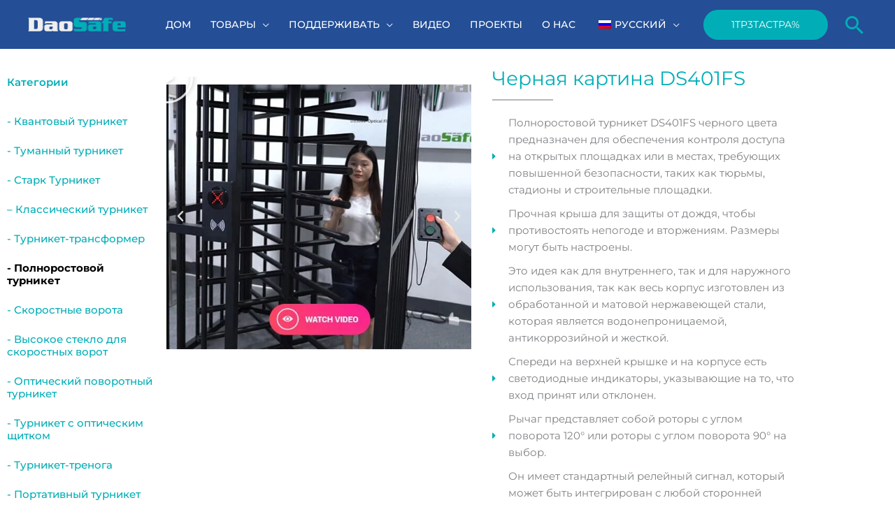

--- FILE ---
content_type: text/html; charset=UTF-8
request_url: https://www.daosafe.com/ru/full-height-turnstile-ds401fs-black-painting/
body_size: 79254
content:
<!DOCTYPE html> <html lang="ru-RU"> <head><script>if(navigator.userAgent.match(/MSIE|Internet Explorer/i)||navigator.userAgent.match(/Trident\/7\..*?rv:11/i)){let e=document.location.href;if(!e.match(/[?&]nonitro/)){if(e.indexOf("?")==-1){if(e.indexOf("#")==-1){document.location.href=e+"?nonitro=1"}else{document.location.href=e.replace("#","?nonitro=1#")}}else{if(e.indexOf("#")==-1){document.location.href=e+"&nonitro=1"}else{document.location.href=e.replace("#","&nonitro=1#")}}}}</script><link rel="preconnect" href="https://www.google.com" /><link rel="preconnect" href="https://cdn-dflng.nitrocdn.com" /><link rel="preconnect" href="https://www.googletagmanager.com" /><meta charset="UTF-8" /><meta name="viewport" content="width=device-width, initial-scale=1" /><meta name='robots' content='index, follow, max-image-preview:large, max-snippet:-1, max-video-preview:-1' /><title>Полноростовой турникет DS401FS, черная окраска - Глобальный поставщик турникетов безопасности - Daosafe</title><meta property="og:locale" content="ru_RU" /><meta property="og:type" content="article" /><meta property="og:title" content="Полноростовой турникет DS401FS, черная окраска - Глобальный поставщик турникетов безопасности - Daosafe" /><meta property="og:description" content="Категории – Квантовый турникет – Турникет Небула – Турникет Старка – Классический турникет – Турникет-трансформер – Полноростовой турникет – Скоростные ворота – Скоростные ворота с высоким стеклом – Оптический поворотный турникет – Оптический турникет с откидной крышкой – Турникет-трипод – Портативный турникет – Автобусный турникет – Аксессуары Воспроизвести Предыдущий Следующий Черная покраска DS401FS Полная высота […]" /><meta property="og:url" content="https://www.daosafe.com/ru/full-height-turnstile-ds401fs-black-painting/" /><meta property="og:site_name" content="Глобальный поставщик турникетов безопасности - Daosafe" /><meta property="article:modified_time" content="2024-08-09T11:28:10+00:00" /><meta property="og:image" content="https://www.daosafe.com/wp-content/uploads/2024/08/ds401fs-black-dimension-scaled.jpg" /><meta name="twitter:card" content="summary_large_image" /><meta name="twitter:label1" content="Примерное время для чтения" /><meta name="twitter:data1" content="10 минут" /><meta name="generator" content="WordPress 6.9" /><meta name="generator" content="Elementor 3.34.2; features: additional_custom_breakpoints; settings: css_print_method-external, google_font-enabled, font_display-auto" /><meta name="msapplication-TileImage" content="https://www.daosafe.com/wp-content/uploads/2019/07/cropped-favicon-270x270.png" /><meta name="generator" content="NitroPack" /><link href="https://cdn-dflng.nitrocdn.com/xvNlKkpnlXqajMLgIGyABpSzvlOmgVwg/assets/static/optimized/rev-1bf012f/www.daosafe.com/externalFontFace/nitro-min-noimport-28cdbc84cf7cde7ec68d76f1127ba53f-stylesheet.css" rel="preload" as="style" onload="this.onload=null; this.rel='stylesheet'; this.setAttribute('onload', this.getAttribute('nitropack-onload') + '; this.setAttribute(\'onload\', \'\');'); this.dispatchEvent(new Event('load'));" /><noscript><link rel="stylesheet" type="text/css" href="https://cdn-dflng.nitrocdn.com/xvNlKkpnlXqajMLgIGyABpSzvlOmgVwg/assets/static/optimized/rev-1bf012f/www.daosafe.com/externalFontFace/nitro-min-noimport-28cdbc84cf7cde7ec68d76f1127ba53f-stylesheet.css" /></noscript><script>var NPSH,NitroScrollHelper;NPSH=NitroScrollHelper=function(){let e=null;const o=window.sessionStorage.getItem("nitroScrollPos");function t(){let e=JSON.parse(window.sessionStorage.getItem("nitroScrollPos"))||{};if(typeof e!=="object"){e={}}e[document.URL]=window.scrollY;window.sessionStorage.setItem("nitroScrollPos",JSON.stringify(e))}window.addEventListener("scroll",function(){if(e!==null){clearTimeout(e)}e=setTimeout(t,200)},{passive:true});let r={};r.getScrollPos=()=>{if(!o){return 0}const e=JSON.parse(o);return e[document.URL]||0};r.isScrolled=()=>{return r.getScrollPos()>document.documentElement.clientHeight*.5};return r}();</script><script>(function(){var a=false;var e=document.documentElement.classList;var i=navigator.userAgent.toLowerCase();var n=["android","iphone","ipad"];var r=n.length;var o;var d=null;for(var t=0;t<r;t++){o=n[t];if(i.indexOf(o)>-1)d=o;if(e.contains(o)){a=true;e.remove(o)}}if(a&&d){e.add(d);if(d=="iphone"||d=="ipad"){e.add("ios")}}})();</script><script>(function(e){var t=e.prototype;t.after||(t.after=function(){var e,t=arguments,n=t.length,r=0,i=this,a=i.parentNode,o=Node,c=String,u=document;if(a!==null){while(r<n){(e=t[r])instanceof o?(i=i.nextSibling)!==null?a.insertBefore(e,i):a.appendChild(e):a.appendChild(u.createTextNode(c(e)));++r}}})})(Element);var NPh,NitroPackHelper;NPh=NitroPackHelper=function(){var e=document.write;var t=requestAnimationFrame||mozRequestAnimationFrame||webkitRequestAnimationFrame||msRequestAnimationFrame;var n=function(e){setTimeout(e,0)};var r=function(e){var t=e.innerHTML;try{var n=URL.createObjectURL(new Blob([t.replace(/^(?:<!--)?(.*?)(?:-->)?$/gm,"$1")],{type:"text/javascript"}))}catch(e){var n="data:text/javascript;base64,"+btoa(t.replace(/^(?:<!--)?(.*?)(?:-->)?$/gm,"$1"))}return n};var i=function(e,t){if(!e.src){var i=r(e);if(i!==false){e.src=i;e.innerHTML=""}}if(t){n(function(e,t){return function(){e.after(t)}}(t,e))}else{n(function(e){return function(){document.head.appendChild(e)}}(e))}};return{documentWrite:function(t,n){if(t&&t.hasAttribute("nitro-exclude")){return e.call(document,n)}var r=null;if(t.documentWriteContainer){r=t.documentWriteContainer}else{r=document.createElement("span");t.documentWriteContainer=r}var a=null;if(t){if(t.hasAttribute("data-nitro-for-id")){a=document.querySelector('template[data-nitro-marker-id="'+t.getAttribute("data-nitro-for-id")+'"]')}else{a=t}}r.innerHTML+=n;console.log("Injecting document.write");if(a){a.parentNode.insertBefore(r,a)}else{document.body.appendChild(r)}var o=document.createElement("span");o.innerHTML=n;var c=o.querySelectorAll("script");if(c.length){c.forEach(function(e){var t=e.getAttributeNames();var n=document.createElement("script");t.forEach(function(t){n.setAttribute(t,e.getAttribute(t))});n.async=false;if(!e.src&&e.textContent){n.textContent=e.textContent}i(n,a)})}console.log("Injected document.write")},TrustLogo:function(e,t){var n=document.getElementById(e);var r=document.createElement("img");r.src=t;n.parentNode.insertBefore(r,n)},documentReadyState:"loading",ogReadyState:document.readyState,startedScriptLoading:false,loadScriptDelayed:function(e,t,n){setTimeout(function(){var t=t||null;if(typeof e==="script"){var n=document.createElement("script");n.src=e;i(n,t)}else{i(e,t)}},t)}}}();document.write=function(e){NPh.documentWrite(document.currentScript,e)};document.writeln=function(e){NPh.documentWrite(document.currentScript,e+"\n")};window.addEventListener("load",function(){document.querySelectorAll("[nitro-delay-ms]").forEach(function(e){var t=document.createElement("template");t.setAttribute("type","nitro-dynamic-marker");e.after(t);e.remove();e.type="text/javascript";NPh.loadScriptDelayed(e,parseInt(e.getAttribute("nitro-delay-ms")),t)})});</script><style id="nitro-fonts">@font-face{font-family:"Astra";src:url("https://cdn-dflng.nitrocdn.com/xvNlKkpnlXqajMLgIGyABpSzvlOmgVwg/assets/static/source/rev-1bf012f/www.daosafe.com/wp-content/themes/astra/assets/fonts/astra.ttf") format("truetype");font-weight:normal;font-style:normal;font-display:fallback}@font-face{font-family:"Montserrat";font-style:normal;font-weight:400;font-display:fallback;src:url("https://fonts.gstatic.com/s/montserrat/v31/JTUHjIg1_i6t8kCHKm4532VJOt5-QNFgpCtr6Hw0aXp-p7K4KLjztg.woff2") format("woff2");unicode-range:U+0460-052F,U+1C80-1C8A,U+20B4,U+2DE0-2DFF,U+A640-A69F,U+FE2E-FE2F}@font-face{font-family:"Montserrat";font-style:normal;font-weight:400;font-display:fallback;src:url("https://fonts.gstatic.com/s/montserrat/v31/JTUHjIg1_i6t8kCHKm4532VJOt5-QNFgpCtr6Hw9aXp-p7K4KLjztg.woff2") format("woff2");unicode-range:U+0301,U+0400-045F,U+0490-0491,U+04B0-04B1,U+2116}@font-face{font-family:"Montserrat";font-style:normal;font-weight:400;font-display:fallback;src:url("https://fonts.gstatic.com/s/montserrat/v31/JTUHjIg1_i6t8kCHKm4532VJOt5-QNFgpCtr6Hw2aXp-p7K4KLjztg.woff2") format("woff2");unicode-range:U+0102-0103,U+0110-0111,U+0128-0129,U+0168-0169,U+01A0-01A1,U+01AF-01B0,U+0300-0301,U+0303-0304,U+0308-0309,U+0323,U+0329,U+1EA0-1EF9,U+20AB}@font-face{font-family:"Montserrat";font-style:normal;font-weight:400;font-display:fallback;src:url("https://fonts.gstatic.com/s/montserrat/v31/JTUHjIg1_i6t8kCHKm4532VJOt5-QNFgpCtr6Hw3aXp-p7K4KLjztg.woff2") format("woff2");unicode-range:U+0100-02BA,U+02BD-02C5,U+02C7-02CC,U+02CE-02D7,U+02DD-02FF,U+0304,U+0308,U+0329,U+1D00-1DBF,U+1E00-1E9F,U+1EF2-1EFF,U+2020,U+20A0-20AB,U+20AD-20C0,U+2113,U+2C60-2C7F,U+A720-A7FF}@font-face{font-family:"Montserrat";font-style:normal;font-weight:400;font-display:fallback;src:url("https://fonts.gstatic.com/s/montserrat/v31/JTUHjIg1_i6t8kCHKm4532VJOt5-QNFgpCtr6Hw5aXp-p7K4KLg.woff2") format("woff2");unicode-range:U+0000-00FF,U+0131,U+0152-0153,U+02BB-02BC,U+02C6,U+02DA,U+02DC,U+0304,U+0308,U+0329,U+2000-206F,U+20AC,U+2122,U+2191,U+2193,U+2212,U+2215,U+FEFF,U+FFFD}@font-face{font-family:"Quicksand";font-style:normal;font-weight:400;font-display:fallback;src:url("https://fonts.gstatic.com/s/quicksand/v37/6xK-dSZaM9iE8KbpRA_LJ3z8mH9BOJvgkP8o58m-wjwxUD2GF9Zc.woff2") format("woff2");unicode-range:U+0102-0103,U+0110-0111,U+0128-0129,U+0168-0169,U+01A0-01A1,U+01AF-01B0,U+0300-0301,U+0303-0304,U+0308-0309,U+0323,U+0329,U+1EA0-1EF9,U+20AB}@font-face{font-family:"Quicksand";font-style:normal;font-weight:400;font-display:fallback;src:url("https://fonts.gstatic.com/s/quicksand/v37/6xK-dSZaM9iE8KbpRA_LJ3z8mH9BOJvgkP8o58i-wjwxUD2GF9Zc.woff2") format("woff2");unicode-range:U+0100-02BA,U+02BD-02C5,U+02C7-02CC,U+02CE-02D7,U+02DD-02FF,U+0304,U+0308,U+0329,U+1D00-1DBF,U+1E00-1E9F,U+1EF2-1EFF,U+2020,U+20A0-20AB,U+20AD-20C0,U+2113,U+2C60-2C7F,U+A720-A7FF}@font-face{font-family:"Quicksand";font-style:normal;font-weight:400;font-display:fallback;src:url("https://fonts.gstatic.com/s/quicksand/v37/6xK-dSZaM9iE8KbpRA_LJ3z8mH9BOJvgkP8o58a-wjwxUD2GFw.woff2") format("woff2");unicode-range:U+0000-00FF,U+0131,U+0152-0153,U+02BB-02BC,U+02C6,U+02DA,U+02DC,U+0304,U+0308,U+0329,U+2000-206F,U+20AC,U+2122,U+2191,U+2193,U+2212,U+2215,U+FEFF,U+FFFD}@font-face{font-family:eicons;src:url("https://cdn-dflng.nitrocdn.com/xvNlKkpnlXqajMLgIGyABpSzvlOmgVwg/assets/static/source/rev-1bf012f/www.daosafe.com/wp-content/plugins/elementor/assets/lib/eicons/fonts/8821ac1c68ece057ef2152fafd4d5dae.eicons.eot");src:url("https://cdn-dflng.nitrocdn.com/xvNlKkpnlXqajMLgIGyABpSzvlOmgVwg/assets/static/source/rev-1bf012f/www.daosafe.com/wp-content/plugins/elementor/assets/lib/eicons/fonts/8821ac1c68ece057ef2152fafd4d5dae.eicons.woff2") format("woff2");font-weight:400;font-style:normal}@font-face{font-family:"Font Awesome 5 Brands";font-style:normal;font-weight:400;font-display:block;src:url("https://cdn-dflng.nitrocdn.com/xvNlKkpnlXqajMLgIGyABpSzvlOmgVwg/assets/static/source/rev-1bf012f/www.daosafe.com/wp-content/plugins/elementor/assets/lib/font-awesome/webfonts/fa-brands-400.eot");src:url("https://cdn-dflng.nitrocdn.com/xvNlKkpnlXqajMLgIGyABpSzvlOmgVwg/assets/static/source/rev-1bf012f/www.daosafe.com/wp-content/plugins/elementor/assets/lib/font-awesome/webfonts/fa-brands-400.woff2") format("woff2")}@font-face{font-family:"Font Awesome 5 Free";font-style:normal;font-weight:900;font-display:block;src:url("https://cdn-dflng.nitrocdn.com/xvNlKkpnlXqajMLgIGyABpSzvlOmgVwg/assets/static/source/rev-1bf012f/www.daosafe.com/wp-content/plugins/elementor/assets/lib/font-awesome/webfonts/fa-solid-900.eot");src:url("https://cdn-dflng.nitrocdn.com/xvNlKkpnlXqajMLgIGyABpSzvlOmgVwg/assets/static/source/rev-1bf012f/www.daosafe.com/wp-content/plugins/elementor/assets/lib/font-awesome/webfonts/fa-solid-900.woff2") format("woff2")}@font-face{font-family:"Font Awesome 5 Brands";font-style:normal;font-weight:400;font-display:block;src:url("https://cdn-dflng.nitrocdn.com/xvNlKkpnlXqajMLgIGyABpSzvlOmgVwg/assets/static/source/rev-1bf012f/www.daosafe.com/wp-content/plugins/elementor/assets/lib/font-awesome/webfonts/fa-brands-400.eot");src:url("https://cdn-dflng.nitrocdn.com/xvNlKkpnlXqajMLgIGyABpSzvlOmgVwg/assets/static/source/rev-1bf012f/www.daosafe.com/wp-content/plugins/elementor/assets/lib/font-awesome/webfonts/fa-brands-400.woff2") format("woff2")}@font-face{font-family:"Font Awesome 5 Free";font-style:normal;font-weight:400;font-display:block;src:url("https://cdn-dflng.nitrocdn.com/xvNlKkpnlXqajMLgIGyABpSzvlOmgVwg/assets/static/source/rev-1bf012f/www.daosafe.com/wp-content/plugins/elementor/assets/lib/font-awesome/webfonts/fa-regular-400.eot");src:url("https://cdn-dflng.nitrocdn.com/xvNlKkpnlXqajMLgIGyABpSzvlOmgVwg/assets/static/source/rev-1bf012f/www.daosafe.com/wp-content/plugins/elementor/assets/lib/font-awesome/webfonts/fa-regular-400.woff2") format("woff2")}@font-face{font-family:"Font Awesome 5 Free";font-style:normal;font-weight:900;font-display:block;src:url("https://cdn-dflng.nitrocdn.com/xvNlKkpnlXqajMLgIGyABpSzvlOmgVwg/assets/static/source/rev-1bf012f/www.daosafe.com/wp-content/plugins/elementor/assets/lib/font-awesome/webfonts/fa-solid-900.eot");src:url("https://cdn-dflng.nitrocdn.com/xvNlKkpnlXqajMLgIGyABpSzvlOmgVwg/assets/static/source/rev-1bf012f/www.daosafe.com/wp-content/plugins/elementor/assets/lib/font-awesome/webfonts/fa-solid-900.woff2") format("woff2")}@font-face{font-family:"Montserrat";font-style:italic;font-weight:100;src:url("https://cdn-dflng.nitrocdn.com/xvNlKkpnlXqajMLgIGyABpSzvlOmgVwg/assets/static/source/rev-1bf012f/www.daosafe.com/wp-content/uploads/elementor/google-fonts/fonts/montserrat-jtuqjig1_i6t8kchkm459wxrxc7mw9c.woff2") format("woff2");unicode-range:U+0460-052F,U+1C80-1C8A,U+20B4,U+2DE0-2DFF,U+A640-A69F,U+FE2E-FE2F}@font-face{font-family:"Montserrat";font-style:italic;font-weight:100;src:url("https://cdn-dflng.nitrocdn.com/xvNlKkpnlXqajMLgIGyABpSzvlOmgVwg/assets/static/source/rev-1bf012f/www.daosafe.com/wp-content/uploads/elementor/google-fonts/fonts/montserrat-jtuqjig1_i6t8kchkm459wxrzs7mw9c.woff2") format("woff2");unicode-range:U+0301,U+0400-045F,U+0490-0491,U+04B0-04B1,U+2116}@font-face{font-family:"Montserrat";font-style:italic;font-weight:100;src:url("https://cdn-dflng.nitrocdn.com/xvNlKkpnlXqajMLgIGyABpSzvlOmgVwg/assets/static/source/rev-1bf012f/www.daosafe.com/wp-content/uploads/elementor/google-fonts/fonts/montserrat-jtuqjig1_i6t8kchkm459wxrxi7mw9c.woff2") format("woff2");unicode-range:U+0102-0103,U+0110-0111,U+0128-0129,U+0168-0169,U+01A0-01A1,U+01AF-01B0,U+0300-0301,U+0303-0304,U+0308-0309,U+0323,U+0329,U+1EA0-1EF9,U+20AB}@font-face{font-family:"Montserrat";font-style:italic;font-weight:100;src:url("https://cdn-dflng.nitrocdn.com/xvNlKkpnlXqajMLgIGyABpSzvlOmgVwg/assets/static/source/rev-1bf012f/www.daosafe.com/wp-content/uploads/elementor/google-fonts/fonts/montserrat-jtuqjig1_i6t8kchkm459wxrxy7mw9c.woff2") format("woff2");unicode-range:U+0100-02BA,U+02BD-02C5,U+02C7-02CC,U+02CE-02D7,U+02DD-02FF,U+0304,U+0308,U+0329,U+1D00-1DBF,U+1E00-1E9F,U+1EF2-1EFF,U+2020,U+20A0-20AB,U+20AD-20C0,U+2113,U+2C60-2C7F,U+A720-A7FF}@font-face{font-family:"Montserrat";font-style:italic;font-weight:100;src:url("https://cdn-dflng.nitrocdn.com/xvNlKkpnlXqajMLgIGyABpSzvlOmgVwg/assets/static/source/rev-1bf012f/www.daosafe.com/wp-content/uploads/elementor/google-fonts/fonts/montserrat-jtuqjig1_i6t8kchkm459wxrys7m.woff2") format("woff2");unicode-range:U+0000-00FF,U+0131,U+0152-0153,U+02BB-02BC,U+02C6,U+02DA,U+02DC,U+0304,U+0308,U+0329,U+2000-206F,U+20AC,U+2122,U+2191,U+2193,U+2212,U+2215,U+FEFF,U+FFFD}@font-face{font-family:"Montserrat";font-style:italic;font-weight:200;src:url("https://cdn-dflng.nitrocdn.com/xvNlKkpnlXqajMLgIGyABpSzvlOmgVwg/assets/static/source/rev-1bf012f/www.daosafe.com/wp-content/uploads/elementor/google-fonts/fonts/montserrat-jtuqjig1_i6t8kchkm459wxrxc7mw9c.woff2") format("woff2");unicode-range:U+0460-052F,U+1C80-1C8A,U+20B4,U+2DE0-2DFF,U+A640-A69F,U+FE2E-FE2F}@font-face{font-family:"Montserrat";font-style:italic;font-weight:200;src:url("https://cdn-dflng.nitrocdn.com/xvNlKkpnlXqajMLgIGyABpSzvlOmgVwg/assets/static/source/rev-1bf012f/www.daosafe.com/wp-content/uploads/elementor/google-fonts/fonts/montserrat-jtuqjig1_i6t8kchkm459wxrzs7mw9c.woff2") format("woff2");unicode-range:U+0301,U+0400-045F,U+0490-0491,U+04B0-04B1,U+2116}@font-face{font-family:"Montserrat";font-style:italic;font-weight:200;src:url("https://cdn-dflng.nitrocdn.com/xvNlKkpnlXqajMLgIGyABpSzvlOmgVwg/assets/static/source/rev-1bf012f/www.daosafe.com/wp-content/uploads/elementor/google-fonts/fonts/montserrat-jtuqjig1_i6t8kchkm459wxrxi7mw9c.woff2") format("woff2");unicode-range:U+0102-0103,U+0110-0111,U+0128-0129,U+0168-0169,U+01A0-01A1,U+01AF-01B0,U+0300-0301,U+0303-0304,U+0308-0309,U+0323,U+0329,U+1EA0-1EF9,U+20AB}@font-face{font-family:"Montserrat";font-style:italic;font-weight:200;src:url("https://cdn-dflng.nitrocdn.com/xvNlKkpnlXqajMLgIGyABpSzvlOmgVwg/assets/static/source/rev-1bf012f/www.daosafe.com/wp-content/uploads/elementor/google-fonts/fonts/montserrat-jtuqjig1_i6t8kchkm459wxrxy7mw9c.woff2") format("woff2");unicode-range:U+0100-02BA,U+02BD-02C5,U+02C7-02CC,U+02CE-02D7,U+02DD-02FF,U+0304,U+0308,U+0329,U+1D00-1DBF,U+1E00-1E9F,U+1EF2-1EFF,U+2020,U+20A0-20AB,U+20AD-20C0,U+2113,U+2C60-2C7F,U+A720-A7FF}@font-face{font-family:"Montserrat";font-style:italic;font-weight:200;src:url("https://cdn-dflng.nitrocdn.com/xvNlKkpnlXqajMLgIGyABpSzvlOmgVwg/assets/static/source/rev-1bf012f/www.daosafe.com/wp-content/uploads/elementor/google-fonts/fonts/montserrat-jtuqjig1_i6t8kchkm459wxrys7m.woff2") format("woff2");unicode-range:U+0000-00FF,U+0131,U+0152-0153,U+02BB-02BC,U+02C6,U+02DA,U+02DC,U+0304,U+0308,U+0329,U+2000-206F,U+20AC,U+2122,U+2191,U+2193,U+2212,U+2215,U+FEFF,U+FFFD}@font-face{font-family:"Montserrat";font-style:italic;font-weight:300;src:url("https://cdn-dflng.nitrocdn.com/xvNlKkpnlXqajMLgIGyABpSzvlOmgVwg/assets/static/source/rev-1bf012f/www.daosafe.com/wp-content/uploads/elementor/google-fonts/fonts/montserrat-jtuqjig1_i6t8kchkm459wxrxc7mw9c.woff2") format("woff2");unicode-range:U+0460-052F,U+1C80-1C8A,U+20B4,U+2DE0-2DFF,U+A640-A69F,U+FE2E-FE2F}@font-face{font-family:"Montserrat";font-style:italic;font-weight:300;src:url("https://cdn-dflng.nitrocdn.com/xvNlKkpnlXqajMLgIGyABpSzvlOmgVwg/assets/static/source/rev-1bf012f/www.daosafe.com/wp-content/uploads/elementor/google-fonts/fonts/montserrat-jtuqjig1_i6t8kchkm459wxrzs7mw9c.woff2") format("woff2");unicode-range:U+0301,U+0400-045F,U+0490-0491,U+04B0-04B1,U+2116}@font-face{font-family:"Montserrat";font-style:italic;font-weight:300;src:url("https://cdn-dflng.nitrocdn.com/xvNlKkpnlXqajMLgIGyABpSzvlOmgVwg/assets/static/source/rev-1bf012f/www.daosafe.com/wp-content/uploads/elementor/google-fonts/fonts/montserrat-jtuqjig1_i6t8kchkm459wxrxi7mw9c.woff2") format("woff2");unicode-range:U+0102-0103,U+0110-0111,U+0128-0129,U+0168-0169,U+01A0-01A1,U+01AF-01B0,U+0300-0301,U+0303-0304,U+0308-0309,U+0323,U+0329,U+1EA0-1EF9,U+20AB}@font-face{font-family:"Montserrat";font-style:italic;font-weight:300;src:url("https://cdn-dflng.nitrocdn.com/xvNlKkpnlXqajMLgIGyABpSzvlOmgVwg/assets/static/source/rev-1bf012f/www.daosafe.com/wp-content/uploads/elementor/google-fonts/fonts/montserrat-jtuqjig1_i6t8kchkm459wxrxy7mw9c.woff2") format("woff2");unicode-range:U+0100-02BA,U+02BD-02C5,U+02C7-02CC,U+02CE-02D7,U+02DD-02FF,U+0304,U+0308,U+0329,U+1D00-1DBF,U+1E00-1E9F,U+1EF2-1EFF,U+2020,U+20A0-20AB,U+20AD-20C0,U+2113,U+2C60-2C7F,U+A720-A7FF}@font-face{font-family:"Montserrat";font-style:italic;font-weight:300;src:url("https://cdn-dflng.nitrocdn.com/xvNlKkpnlXqajMLgIGyABpSzvlOmgVwg/assets/static/source/rev-1bf012f/www.daosafe.com/wp-content/uploads/elementor/google-fonts/fonts/montserrat-jtuqjig1_i6t8kchkm459wxrys7m.woff2") format("woff2");unicode-range:U+0000-00FF,U+0131,U+0152-0153,U+02BB-02BC,U+02C6,U+02DA,U+02DC,U+0304,U+0308,U+0329,U+2000-206F,U+20AC,U+2122,U+2191,U+2193,U+2212,U+2215,U+FEFF,U+FFFD}@font-face{font-family:"Montserrat";font-style:italic;font-weight:400;src:url("https://cdn-dflng.nitrocdn.com/xvNlKkpnlXqajMLgIGyABpSzvlOmgVwg/assets/static/source/rev-1bf012f/www.daosafe.com/wp-content/uploads/elementor/google-fonts/fonts/montserrat-jtuqjig1_i6t8kchkm459wxrxc7mw9c.woff2") format("woff2");unicode-range:U+0460-052F,U+1C80-1C8A,U+20B4,U+2DE0-2DFF,U+A640-A69F,U+FE2E-FE2F}@font-face{font-family:"Montserrat";font-style:italic;font-weight:400;src:url("https://cdn-dflng.nitrocdn.com/xvNlKkpnlXqajMLgIGyABpSzvlOmgVwg/assets/static/source/rev-1bf012f/www.daosafe.com/wp-content/uploads/elementor/google-fonts/fonts/montserrat-jtuqjig1_i6t8kchkm459wxrzs7mw9c.woff2") format("woff2");unicode-range:U+0301,U+0400-045F,U+0490-0491,U+04B0-04B1,U+2116}@font-face{font-family:"Montserrat";font-style:italic;font-weight:400;src:url("https://cdn-dflng.nitrocdn.com/xvNlKkpnlXqajMLgIGyABpSzvlOmgVwg/assets/static/source/rev-1bf012f/www.daosafe.com/wp-content/uploads/elementor/google-fonts/fonts/montserrat-jtuqjig1_i6t8kchkm459wxrxi7mw9c.woff2") format("woff2");unicode-range:U+0102-0103,U+0110-0111,U+0128-0129,U+0168-0169,U+01A0-01A1,U+01AF-01B0,U+0300-0301,U+0303-0304,U+0308-0309,U+0323,U+0329,U+1EA0-1EF9,U+20AB}@font-face{font-family:"Montserrat";font-style:italic;font-weight:400;src:url("https://cdn-dflng.nitrocdn.com/xvNlKkpnlXqajMLgIGyABpSzvlOmgVwg/assets/static/source/rev-1bf012f/www.daosafe.com/wp-content/uploads/elementor/google-fonts/fonts/montserrat-jtuqjig1_i6t8kchkm459wxrxy7mw9c.woff2") format("woff2");unicode-range:U+0100-02BA,U+02BD-02C5,U+02C7-02CC,U+02CE-02D7,U+02DD-02FF,U+0304,U+0308,U+0329,U+1D00-1DBF,U+1E00-1E9F,U+1EF2-1EFF,U+2020,U+20A0-20AB,U+20AD-20C0,U+2113,U+2C60-2C7F,U+A720-A7FF}@font-face{font-family:"Montserrat";font-style:italic;font-weight:400;src:url("https://cdn-dflng.nitrocdn.com/xvNlKkpnlXqajMLgIGyABpSzvlOmgVwg/assets/static/source/rev-1bf012f/www.daosafe.com/wp-content/uploads/elementor/google-fonts/fonts/montserrat-jtuqjig1_i6t8kchkm459wxrys7m.woff2") format("woff2");unicode-range:U+0000-00FF,U+0131,U+0152-0153,U+02BB-02BC,U+02C6,U+02DA,U+02DC,U+0304,U+0308,U+0329,U+2000-206F,U+20AC,U+2122,U+2191,U+2193,U+2212,U+2215,U+FEFF,U+FFFD}@font-face{font-family:"Montserrat";font-style:italic;font-weight:500;src:url("https://cdn-dflng.nitrocdn.com/xvNlKkpnlXqajMLgIGyABpSzvlOmgVwg/assets/static/source/rev-1bf012f/www.daosafe.com/wp-content/uploads/elementor/google-fonts/fonts/montserrat-jtuqjig1_i6t8kchkm459wxrxc7mw9c.woff2") format("woff2");unicode-range:U+0460-052F,U+1C80-1C8A,U+20B4,U+2DE0-2DFF,U+A640-A69F,U+FE2E-FE2F}@font-face{font-family:"Montserrat";font-style:italic;font-weight:500;src:url("https://cdn-dflng.nitrocdn.com/xvNlKkpnlXqajMLgIGyABpSzvlOmgVwg/assets/static/source/rev-1bf012f/www.daosafe.com/wp-content/uploads/elementor/google-fonts/fonts/montserrat-jtuqjig1_i6t8kchkm459wxrzs7mw9c.woff2") format("woff2");unicode-range:U+0301,U+0400-045F,U+0490-0491,U+04B0-04B1,U+2116}@font-face{font-family:"Montserrat";font-style:italic;font-weight:500;src:url("https://cdn-dflng.nitrocdn.com/xvNlKkpnlXqajMLgIGyABpSzvlOmgVwg/assets/static/source/rev-1bf012f/www.daosafe.com/wp-content/uploads/elementor/google-fonts/fonts/montserrat-jtuqjig1_i6t8kchkm459wxrxi7mw9c.woff2") format("woff2");unicode-range:U+0102-0103,U+0110-0111,U+0128-0129,U+0168-0169,U+01A0-01A1,U+01AF-01B0,U+0300-0301,U+0303-0304,U+0308-0309,U+0323,U+0329,U+1EA0-1EF9,U+20AB}@font-face{font-family:"Montserrat";font-style:italic;font-weight:500;src:url("https://cdn-dflng.nitrocdn.com/xvNlKkpnlXqajMLgIGyABpSzvlOmgVwg/assets/static/source/rev-1bf012f/www.daosafe.com/wp-content/uploads/elementor/google-fonts/fonts/montserrat-jtuqjig1_i6t8kchkm459wxrxy7mw9c.woff2") format("woff2");unicode-range:U+0100-02BA,U+02BD-02C5,U+02C7-02CC,U+02CE-02D7,U+02DD-02FF,U+0304,U+0308,U+0329,U+1D00-1DBF,U+1E00-1E9F,U+1EF2-1EFF,U+2020,U+20A0-20AB,U+20AD-20C0,U+2113,U+2C60-2C7F,U+A720-A7FF}@font-face{font-family:"Montserrat";font-style:italic;font-weight:500;src:url("https://cdn-dflng.nitrocdn.com/xvNlKkpnlXqajMLgIGyABpSzvlOmgVwg/assets/static/source/rev-1bf012f/www.daosafe.com/wp-content/uploads/elementor/google-fonts/fonts/montserrat-jtuqjig1_i6t8kchkm459wxrys7m.woff2") format("woff2");unicode-range:U+0000-00FF,U+0131,U+0152-0153,U+02BB-02BC,U+02C6,U+02DA,U+02DC,U+0304,U+0308,U+0329,U+2000-206F,U+20AC,U+2122,U+2191,U+2193,U+2212,U+2215,U+FEFF,U+FFFD}@font-face{font-family:"Montserrat";font-style:italic;font-weight:600;src:url("https://cdn-dflng.nitrocdn.com/xvNlKkpnlXqajMLgIGyABpSzvlOmgVwg/assets/static/source/rev-1bf012f/www.daosafe.com/wp-content/uploads/elementor/google-fonts/fonts/montserrat-jtuqjig1_i6t8kchkm459wxrxc7mw9c.woff2") format("woff2");unicode-range:U+0460-052F,U+1C80-1C8A,U+20B4,U+2DE0-2DFF,U+A640-A69F,U+FE2E-FE2F}@font-face{font-family:"Montserrat";font-style:italic;font-weight:600;src:url("https://cdn-dflng.nitrocdn.com/xvNlKkpnlXqajMLgIGyABpSzvlOmgVwg/assets/static/source/rev-1bf012f/www.daosafe.com/wp-content/uploads/elementor/google-fonts/fonts/montserrat-jtuqjig1_i6t8kchkm459wxrzs7mw9c.woff2") format("woff2");unicode-range:U+0301,U+0400-045F,U+0490-0491,U+04B0-04B1,U+2116}@font-face{font-family:"Montserrat";font-style:italic;font-weight:600;src:url("https://cdn-dflng.nitrocdn.com/xvNlKkpnlXqajMLgIGyABpSzvlOmgVwg/assets/static/source/rev-1bf012f/www.daosafe.com/wp-content/uploads/elementor/google-fonts/fonts/montserrat-jtuqjig1_i6t8kchkm459wxrxi7mw9c.woff2") format("woff2");unicode-range:U+0102-0103,U+0110-0111,U+0128-0129,U+0168-0169,U+01A0-01A1,U+01AF-01B0,U+0300-0301,U+0303-0304,U+0308-0309,U+0323,U+0329,U+1EA0-1EF9,U+20AB}@font-face{font-family:"Montserrat";font-style:italic;font-weight:600;src:url("https://cdn-dflng.nitrocdn.com/xvNlKkpnlXqajMLgIGyABpSzvlOmgVwg/assets/static/source/rev-1bf012f/www.daosafe.com/wp-content/uploads/elementor/google-fonts/fonts/montserrat-jtuqjig1_i6t8kchkm459wxrxy7mw9c.woff2") format("woff2");unicode-range:U+0100-02BA,U+02BD-02C5,U+02C7-02CC,U+02CE-02D7,U+02DD-02FF,U+0304,U+0308,U+0329,U+1D00-1DBF,U+1E00-1E9F,U+1EF2-1EFF,U+2020,U+20A0-20AB,U+20AD-20C0,U+2113,U+2C60-2C7F,U+A720-A7FF}@font-face{font-family:"Montserrat";font-style:italic;font-weight:600;src:url("https://cdn-dflng.nitrocdn.com/xvNlKkpnlXqajMLgIGyABpSzvlOmgVwg/assets/static/source/rev-1bf012f/www.daosafe.com/wp-content/uploads/elementor/google-fonts/fonts/montserrat-jtuqjig1_i6t8kchkm459wxrys7m.woff2") format("woff2");unicode-range:U+0000-00FF,U+0131,U+0152-0153,U+02BB-02BC,U+02C6,U+02DA,U+02DC,U+0304,U+0308,U+0329,U+2000-206F,U+20AC,U+2122,U+2191,U+2193,U+2212,U+2215,U+FEFF,U+FFFD}@font-face{font-family:"Montserrat";font-style:italic;font-weight:700;src:url("https://cdn-dflng.nitrocdn.com/xvNlKkpnlXqajMLgIGyABpSzvlOmgVwg/assets/static/source/rev-1bf012f/www.daosafe.com/wp-content/uploads/elementor/google-fonts/fonts/montserrat-jtuqjig1_i6t8kchkm459wxrxc7mw9c.woff2") format("woff2");unicode-range:U+0460-052F,U+1C80-1C8A,U+20B4,U+2DE0-2DFF,U+A640-A69F,U+FE2E-FE2F}@font-face{font-family:"Montserrat";font-style:italic;font-weight:700;src:url("https://cdn-dflng.nitrocdn.com/xvNlKkpnlXqajMLgIGyABpSzvlOmgVwg/assets/static/source/rev-1bf012f/www.daosafe.com/wp-content/uploads/elementor/google-fonts/fonts/montserrat-jtuqjig1_i6t8kchkm459wxrzs7mw9c.woff2") format("woff2");unicode-range:U+0301,U+0400-045F,U+0490-0491,U+04B0-04B1,U+2116}@font-face{font-family:"Montserrat";font-style:italic;font-weight:700;src:url("https://cdn-dflng.nitrocdn.com/xvNlKkpnlXqajMLgIGyABpSzvlOmgVwg/assets/static/source/rev-1bf012f/www.daosafe.com/wp-content/uploads/elementor/google-fonts/fonts/montserrat-jtuqjig1_i6t8kchkm459wxrxi7mw9c.woff2") format("woff2");unicode-range:U+0102-0103,U+0110-0111,U+0128-0129,U+0168-0169,U+01A0-01A1,U+01AF-01B0,U+0300-0301,U+0303-0304,U+0308-0309,U+0323,U+0329,U+1EA0-1EF9,U+20AB}@font-face{font-family:"Montserrat";font-style:italic;font-weight:700;src:url("https://cdn-dflng.nitrocdn.com/xvNlKkpnlXqajMLgIGyABpSzvlOmgVwg/assets/static/source/rev-1bf012f/www.daosafe.com/wp-content/uploads/elementor/google-fonts/fonts/montserrat-jtuqjig1_i6t8kchkm459wxrxy7mw9c.woff2") format("woff2");unicode-range:U+0100-02BA,U+02BD-02C5,U+02C7-02CC,U+02CE-02D7,U+02DD-02FF,U+0304,U+0308,U+0329,U+1D00-1DBF,U+1E00-1E9F,U+1EF2-1EFF,U+2020,U+20A0-20AB,U+20AD-20C0,U+2113,U+2C60-2C7F,U+A720-A7FF}@font-face{font-family:"Montserrat";font-style:italic;font-weight:700;src:url("https://cdn-dflng.nitrocdn.com/xvNlKkpnlXqajMLgIGyABpSzvlOmgVwg/assets/static/source/rev-1bf012f/www.daosafe.com/wp-content/uploads/elementor/google-fonts/fonts/montserrat-jtuqjig1_i6t8kchkm459wxrys7m.woff2") format("woff2");unicode-range:U+0000-00FF,U+0131,U+0152-0153,U+02BB-02BC,U+02C6,U+02DA,U+02DC,U+0304,U+0308,U+0329,U+2000-206F,U+20AC,U+2122,U+2191,U+2193,U+2212,U+2215,U+FEFF,U+FFFD}@font-face{font-family:"Montserrat";font-style:italic;font-weight:800;src:url("https://cdn-dflng.nitrocdn.com/xvNlKkpnlXqajMLgIGyABpSzvlOmgVwg/assets/static/source/rev-1bf012f/www.daosafe.com/wp-content/uploads/elementor/google-fonts/fonts/montserrat-jtuqjig1_i6t8kchkm459wxrxc7mw9c.woff2") format("woff2");unicode-range:U+0460-052F,U+1C80-1C8A,U+20B4,U+2DE0-2DFF,U+A640-A69F,U+FE2E-FE2F}@font-face{font-family:"Montserrat";font-style:italic;font-weight:800;src:url("https://cdn-dflng.nitrocdn.com/xvNlKkpnlXqajMLgIGyABpSzvlOmgVwg/assets/static/source/rev-1bf012f/www.daosafe.com/wp-content/uploads/elementor/google-fonts/fonts/montserrat-jtuqjig1_i6t8kchkm459wxrzs7mw9c.woff2") format("woff2");unicode-range:U+0301,U+0400-045F,U+0490-0491,U+04B0-04B1,U+2116}@font-face{font-family:"Montserrat";font-style:italic;font-weight:800;src:url("https://cdn-dflng.nitrocdn.com/xvNlKkpnlXqajMLgIGyABpSzvlOmgVwg/assets/static/source/rev-1bf012f/www.daosafe.com/wp-content/uploads/elementor/google-fonts/fonts/montserrat-jtuqjig1_i6t8kchkm459wxrxi7mw9c.woff2") format("woff2");unicode-range:U+0102-0103,U+0110-0111,U+0128-0129,U+0168-0169,U+01A0-01A1,U+01AF-01B0,U+0300-0301,U+0303-0304,U+0308-0309,U+0323,U+0329,U+1EA0-1EF9,U+20AB}@font-face{font-family:"Montserrat";font-style:italic;font-weight:800;src:url("https://cdn-dflng.nitrocdn.com/xvNlKkpnlXqajMLgIGyABpSzvlOmgVwg/assets/static/source/rev-1bf012f/www.daosafe.com/wp-content/uploads/elementor/google-fonts/fonts/montserrat-jtuqjig1_i6t8kchkm459wxrxy7mw9c.woff2") format("woff2");unicode-range:U+0100-02BA,U+02BD-02C5,U+02C7-02CC,U+02CE-02D7,U+02DD-02FF,U+0304,U+0308,U+0329,U+1D00-1DBF,U+1E00-1E9F,U+1EF2-1EFF,U+2020,U+20A0-20AB,U+20AD-20C0,U+2113,U+2C60-2C7F,U+A720-A7FF}@font-face{font-family:"Montserrat";font-style:italic;font-weight:800;src:url("https://cdn-dflng.nitrocdn.com/xvNlKkpnlXqajMLgIGyABpSzvlOmgVwg/assets/static/source/rev-1bf012f/www.daosafe.com/wp-content/uploads/elementor/google-fonts/fonts/montserrat-jtuqjig1_i6t8kchkm459wxrys7m.woff2") format("woff2");unicode-range:U+0000-00FF,U+0131,U+0152-0153,U+02BB-02BC,U+02C6,U+02DA,U+02DC,U+0304,U+0308,U+0329,U+2000-206F,U+20AC,U+2122,U+2191,U+2193,U+2212,U+2215,U+FEFF,U+FFFD}@font-face{font-family:"Montserrat";font-style:italic;font-weight:900;src:url("https://cdn-dflng.nitrocdn.com/xvNlKkpnlXqajMLgIGyABpSzvlOmgVwg/assets/static/source/rev-1bf012f/www.daosafe.com/wp-content/uploads/elementor/google-fonts/fonts/montserrat-jtuqjig1_i6t8kchkm459wxrxc7mw9c.woff2") format("woff2");unicode-range:U+0460-052F,U+1C80-1C8A,U+20B4,U+2DE0-2DFF,U+A640-A69F,U+FE2E-FE2F}@font-face{font-family:"Montserrat";font-style:italic;font-weight:900;src:url("https://cdn-dflng.nitrocdn.com/xvNlKkpnlXqajMLgIGyABpSzvlOmgVwg/assets/static/source/rev-1bf012f/www.daosafe.com/wp-content/uploads/elementor/google-fonts/fonts/montserrat-jtuqjig1_i6t8kchkm459wxrzs7mw9c.woff2") format("woff2");unicode-range:U+0301,U+0400-045F,U+0490-0491,U+04B0-04B1,U+2116}@font-face{font-family:"Montserrat";font-style:italic;font-weight:900;src:url("https://cdn-dflng.nitrocdn.com/xvNlKkpnlXqajMLgIGyABpSzvlOmgVwg/assets/static/source/rev-1bf012f/www.daosafe.com/wp-content/uploads/elementor/google-fonts/fonts/montserrat-jtuqjig1_i6t8kchkm459wxrxi7mw9c.woff2") format("woff2");unicode-range:U+0102-0103,U+0110-0111,U+0128-0129,U+0168-0169,U+01A0-01A1,U+01AF-01B0,U+0300-0301,U+0303-0304,U+0308-0309,U+0323,U+0329,U+1EA0-1EF9,U+20AB}@font-face{font-family:"Montserrat";font-style:italic;font-weight:900;src:url("https://cdn-dflng.nitrocdn.com/xvNlKkpnlXqajMLgIGyABpSzvlOmgVwg/assets/static/source/rev-1bf012f/www.daosafe.com/wp-content/uploads/elementor/google-fonts/fonts/montserrat-jtuqjig1_i6t8kchkm459wxrxy7mw9c.woff2") format("woff2");unicode-range:U+0100-02BA,U+02BD-02C5,U+02C7-02CC,U+02CE-02D7,U+02DD-02FF,U+0304,U+0308,U+0329,U+1D00-1DBF,U+1E00-1E9F,U+1EF2-1EFF,U+2020,U+20A0-20AB,U+20AD-20C0,U+2113,U+2C60-2C7F,U+A720-A7FF}@font-face{font-family:"Montserrat";font-style:italic;font-weight:900;src:url("https://cdn-dflng.nitrocdn.com/xvNlKkpnlXqajMLgIGyABpSzvlOmgVwg/assets/static/source/rev-1bf012f/www.daosafe.com/wp-content/uploads/elementor/google-fonts/fonts/montserrat-jtuqjig1_i6t8kchkm459wxrys7m.woff2") format("woff2");unicode-range:U+0000-00FF,U+0131,U+0152-0153,U+02BB-02BC,U+02C6,U+02DA,U+02DC,U+0304,U+0308,U+0329,U+2000-206F,U+20AC,U+2122,U+2191,U+2193,U+2212,U+2215,U+FEFF,U+FFFD}@font-face{font-family:"Montserrat";font-style:normal;font-weight:100;src:url("https://cdn-dflng.nitrocdn.com/xvNlKkpnlXqajMLgIGyABpSzvlOmgVwg/assets/static/source/rev-1bf012f/www.daosafe.com/wp-content/uploads/elementor/google-fonts/fonts/montserrat-jtusjig1_i6t8kchkm459wrhyzbi.woff2") format("woff2");unicode-range:U+0460-052F,U+1C80-1C8A,U+20B4,U+2DE0-2DFF,U+A640-A69F,U+FE2E-FE2F}@font-face{font-family:"Montserrat";font-style:normal;font-weight:100;src:url("https://cdn-dflng.nitrocdn.com/xvNlKkpnlXqajMLgIGyABpSzvlOmgVwg/assets/static/source/rev-1bf012f/www.daosafe.com/wp-content/uploads/elementor/google-fonts/fonts/montserrat-jtusjig1_i6t8kchkm459w1hyzbi.woff2") format("woff2");unicode-range:U+0301,U+0400-045F,U+0490-0491,U+04B0-04B1,U+2116}@font-face{font-family:"Montserrat";font-style:normal;font-weight:100;src:url("https://cdn-dflng.nitrocdn.com/xvNlKkpnlXqajMLgIGyABpSzvlOmgVwg/assets/static/source/rev-1bf012f/www.daosafe.com/wp-content/uploads/elementor/google-fonts/fonts/montserrat-jtusjig1_i6t8kchkm459wzhyzbi.woff2") format("woff2");unicode-range:U+0102-0103,U+0110-0111,U+0128-0129,U+0168-0169,U+01A0-01A1,U+01AF-01B0,U+0300-0301,U+0303-0304,U+0308-0309,U+0323,U+0329,U+1EA0-1EF9,U+20AB}@font-face{font-family:"Montserrat";font-style:normal;font-weight:100;src:url("https://cdn-dflng.nitrocdn.com/xvNlKkpnlXqajMLgIGyABpSzvlOmgVwg/assets/static/source/rev-1bf012f/www.daosafe.com/wp-content/uploads/elementor/google-fonts/fonts/montserrat-jtusjig1_i6t8kchkm459wdhyzbi.woff2") format("woff2");unicode-range:U+0100-02BA,U+02BD-02C5,U+02C7-02CC,U+02CE-02D7,U+02DD-02FF,U+0304,U+0308,U+0329,U+1D00-1DBF,U+1E00-1E9F,U+1EF2-1EFF,U+2020,U+20A0-20AB,U+20AD-20C0,U+2113,U+2C60-2C7F,U+A720-A7FF}@font-face{font-family:"Montserrat";font-style:normal;font-weight:100;src:url("https://cdn-dflng.nitrocdn.com/xvNlKkpnlXqajMLgIGyABpSzvlOmgVwg/assets/static/source/rev-1bf012f/www.daosafe.com/wp-content/uploads/elementor/google-fonts/fonts/montserrat-jtusjig1_i6t8kchkm459wlhyw.woff2") format("woff2");unicode-range:U+0000-00FF,U+0131,U+0152-0153,U+02BB-02BC,U+02C6,U+02DA,U+02DC,U+0304,U+0308,U+0329,U+2000-206F,U+20AC,U+2122,U+2191,U+2193,U+2212,U+2215,U+FEFF,U+FFFD}@font-face{font-family:"Montserrat";font-style:normal;font-weight:200;src:url("https://cdn-dflng.nitrocdn.com/xvNlKkpnlXqajMLgIGyABpSzvlOmgVwg/assets/static/source/rev-1bf012f/www.daosafe.com/wp-content/uploads/elementor/google-fonts/fonts/montserrat-jtusjig1_i6t8kchkm459wrhyzbi.woff2") format("woff2");unicode-range:U+0460-052F,U+1C80-1C8A,U+20B4,U+2DE0-2DFF,U+A640-A69F,U+FE2E-FE2F}@font-face{font-family:"Montserrat";font-style:normal;font-weight:200;src:url("https://cdn-dflng.nitrocdn.com/xvNlKkpnlXqajMLgIGyABpSzvlOmgVwg/assets/static/source/rev-1bf012f/www.daosafe.com/wp-content/uploads/elementor/google-fonts/fonts/montserrat-jtusjig1_i6t8kchkm459w1hyzbi.woff2") format("woff2");unicode-range:U+0301,U+0400-045F,U+0490-0491,U+04B0-04B1,U+2116}@font-face{font-family:"Montserrat";font-style:normal;font-weight:200;src:url("https://cdn-dflng.nitrocdn.com/xvNlKkpnlXqajMLgIGyABpSzvlOmgVwg/assets/static/source/rev-1bf012f/www.daosafe.com/wp-content/uploads/elementor/google-fonts/fonts/montserrat-jtusjig1_i6t8kchkm459wzhyzbi.woff2") format("woff2");unicode-range:U+0102-0103,U+0110-0111,U+0128-0129,U+0168-0169,U+01A0-01A1,U+01AF-01B0,U+0300-0301,U+0303-0304,U+0308-0309,U+0323,U+0329,U+1EA0-1EF9,U+20AB}@font-face{font-family:"Montserrat";font-style:normal;font-weight:200;src:url("https://cdn-dflng.nitrocdn.com/xvNlKkpnlXqajMLgIGyABpSzvlOmgVwg/assets/static/source/rev-1bf012f/www.daosafe.com/wp-content/uploads/elementor/google-fonts/fonts/montserrat-jtusjig1_i6t8kchkm459wdhyzbi.woff2") format("woff2");unicode-range:U+0100-02BA,U+02BD-02C5,U+02C7-02CC,U+02CE-02D7,U+02DD-02FF,U+0304,U+0308,U+0329,U+1D00-1DBF,U+1E00-1E9F,U+1EF2-1EFF,U+2020,U+20A0-20AB,U+20AD-20C0,U+2113,U+2C60-2C7F,U+A720-A7FF}@font-face{font-family:"Montserrat";font-style:normal;font-weight:200;src:url("https://cdn-dflng.nitrocdn.com/xvNlKkpnlXqajMLgIGyABpSzvlOmgVwg/assets/static/source/rev-1bf012f/www.daosafe.com/wp-content/uploads/elementor/google-fonts/fonts/montserrat-jtusjig1_i6t8kchkm459wlhyw.woff2") format("woff2");unicode-range:U+0000-00FF,U+0131,U+0152-0153,U+02BB-02BC,U+02C6,U+02DA,U+02DC,U+0304,U+0308,U+0329,U+2000-206F,U+20AC,U+2122,U+2191,U+2193,U+2212,U+2215,U+FEFF,U+FFFD}@font-face{font-family:"Montserrat";font-style:normal;font-weight:300;src:url("https://cdn-dflng.nitrocdn.com/xvNlKkpnlXqajMLgIGyABpSzvlOmgVwg/assets/static/source/rev-1bf012f/www.daosafe.com/wp-content/uploads/elementor/google-fonts/fonts/montserrat-jtusjig1_i6t8kchkm459wrhyzbi.woff2") format("woff2");unicode-range:U+0460-052F,U+1C80-1C8A,U+20B4,U+2DE0-2DFF,U+A640-A69F,U+FE2E-FE2F}@font-face{font-family:"Montserrat";font-style:normal;font-weight:300;src:url("https://cdn-dflng.nitrocdn.com/xvNlKkpnlXqajMLgIGyABpSzvlOmgVwg/assets/static/source/rev-1bf012f/www.daosafe.com/wp-content/uploads/elementor/google-fonts/fonts/montserrat-jtusjig1_i6t8kchkm459w1hyzbi.woff2") format("woff2");unicode-range:U+0301,U+0400-045F,U+0490-0491,U+04B0-04B1,U+2116}@font-face{font-family:"Montserrat";font-style:normal;font-weight:300;src:url("https://cdn-dflng.nitrocdn.com/xvNlKkpnlXqajMLgIGyABpSzvlOmgVwg/assets/static/source/rev-1bf012f/www.daosafe.com/wp-content/uploads/elementor/google-fonts/fonts/montserrat-jtusjig1_i6t8kchkm459wzhyzbi.woff2") format("woff2");unicode-range:U+0102-0103,U+0110-0111,U+0128-0129,U+0168-0169,U+01A0-01A1,U+01AF-01B0,U+0300-0301,U+0303-0304,U+0308-0309,U+0323,U+0329,U+1EA0-1EF9,U+20AB}@font-face{font-family:"Montserrat";font-style:normal;font-weight:300;src:url("https://cdn-dflng.nitrocdn.com/xvNlKkpnlXqajMLgIGyABpSzvlOmgVwg/assets/static/source/rev-1bf012f/www.daosafe.com/wp-content/uploads/elementor/google-fonts/fonts/montserrat-jtusjig1_i6t8kchkm459wdhyzbi.woff2") format("woff2");unicode-range:U+0100-02BA,U+02BD-02C5,U+02C7-02CC,U+02CE-02D7,U+02DD-02FF,U+0304,U+0308,U+0329,U+1D00-1DBF,U+1E00-1E9F,U+1EF2-1EFF,U+2020,U+20A0-20AB,U+20AD-20C0,U+2113,U+2C60-2C7F,U+A720-A7FF}@font-face{font-family:"Montserrat";font-style:normal;font-weight:300;src:url("https://cdn-dflng.nitrocdn.com/xvNlKkpnlXqajMLgIGyABpSzvlOmgVwg/assets/static/source/rev-1bf012f/www.daosafe.com/wp-content/uploads/elementor/google-fonts/fonts/montserrat-jtusjig1_i6t8kchkm459wlhyw.woff2") format("woff2");unicode-range:U+0000-00FF,U+0131,U+0152-0153,U+02BB-02BC,U+02C6,U+02DA,U+02DC,U+0304,U+0308,U+0329,U+2000-206F,U+20AC,U+2122,U+2191,U+2193,U+2212,U+2215,U+FEFF,U+FFFD}@font-face{font-family:"Montserrat";font-style:normal;font-weight:400;src:url("https://cdn-dflng.nitrocdn.com/xvNlKkpnlXqajMLgIGyABpSzvlOmgVwg/assets/static/source/rev-1bf012f/www.daosafe.com/wp-content/uploads/elementor/google-fonts/fonts/montserrat-jtusjig1_i6t8kchkm459wrhyzbi.woff2") format("woff2");unicode-range:U+0460-052F,U+1C80-1C8A,U+20B4,U+2DE0-2DFF,U+A640-A69F,U+FE2E-FE2F}@font-face{font-family:"Montserrat";font-style:normal;font-weight:400;src:url("https://cdn-dflng.nitrocdn.com/xvNlKkpnlXqajMLgIGyABpSzvlOmgVwg/assets/static/source/rev-1bf012f/www.daosafe.com/wp-content/uploads/elementor/google-fonts/fonts/montserrat-jtusjig1_i6t8kchkm459w1hyzbi.woff2") format("woff2");unicode-range:U+0301,U+0400-045F,U+0490-0491,U+04B0-04B1,U+2116}@font-face{font-family:"Montserrat";font-style:normal;font-weight:400;src:url("https://cdn-dflng.nitrocdn.com/xvNlKkpnlXqajMLgIGyABpSzvlOmgVwg/assets/static/source/rev-1bf012f/www.daosafe.com/wp-content/uploads/elementor/google-fonts/fonts/montserrat-jtusjig1_i6t8kchkm459wzhyzbi.woff2") format("woff2");unicode-range:U+0102-0103,U+0110-0111,U+0128-0129,U+0168-0169,U+01A0-01A1,U+01AF-01B0,U+0300-0301,U+0303-0304,U+0308-0309,U+0323,U+0329,U+1EA0-1EF9,U+20AB}@font-face{font-family:"Montserrat";font-style:normal;font-weight:400;src:url("https://cdn-dflng.nitrocdn.com/xvNlKkpnlXqajMLgIGyABpSzvlOmgVwg/assets/static/source/rev-1bf012f/www.daosafe.com/wp-content/uploads/elementor/google-fonts/fonts/montserrat-jtusjig1_i6t8kchkm459wdhyzbi.woff2") format("woff2");unicode-range:U+0100-02BA,U+02BD-02C5,U+02C7-02CC,U+02CE-02D7,U+02DD-02FF,U+0304,U+0308,U+0329,U+1D00-1DBF,U+1E00-1E9F,U+1EF2-1EFF,U+2020,U+20A0-20AB,U+20AD-20C0,U+2113,U+2C60-2C7F,U+A720-A7FF}@font-face{font-family:"Montserrat";font-style:normal;font-weight:400;src:url("https://cdn-dflng.nitrocdn.com/xvNlKkpnlXqajMLgIGyABpSzvlOmgVwg/assets/static/source/rev-1bf012f/www.daosafe.com/wp-content/uploads/elementor/google-fonts/fonts/montserrat-jtusjig1_i6t8kchkm459wlhyw.woff2") format("woff2");unicode-range:U+0000-00FF,U+0131,U+0152-0153,U+02BB-02BC,U+02C6,U+02DA,U+02DC,U+0304,U+0308,U+0329,U+2000-206F,U+20AC,U+2122,U+2191,U+2193,U+2212,U+2215,U+FEFF,U+FFFD}@font-face{font-family:"Montserrat";font-style:normal;font-weight:500;src:url("https://cdn-dflng.nitrocdn.com/xvNlKkpnlXqajMLgIGyABpSzvlOmgVwg/assets/static/source/rev-1bf012f/www.daosafe.com/wp-content/uploads/elementor/google-fonts/fonts/montserrat-jtusjig1_i6t8kchkm459wrhyzbi.woff2") format("woff2");unicode-range:U+0460-052F,U+1C80-1C8A,U+20B4,U+2DE0-2DFF,U+A640-A69F,U+FE2E-FE2F}@font-face{font-family:"Montserrat";font-style:normal;font-weight:500;src:url("https://cdn-dflng.nitrocdn.com/xvNlKkpnlXqajMLgIGyABpSzvlOmgVwg/assets/static/source/rev-1bf012f/www.daosafe.com/wp-content/uploads/elementor/google-fonts/fonts/montserrat-jtusjig1_i6t8kchkm459w1hyzbi.woff2") format("woff2");unicode-range:U+0301,U+0400-045F,U+0490-0491,U+04B0-04B1,U+2116}@font-face{font-family:"Montserrat";font-style:normal;font-weight:500;src:url("https://cdn-dflng.nitrocdn.com/xvNlKkpnlXqajMLgIGyABpSzvlOmgVwg/assets/static/source/rev-1bf012f/www.daosafe.com/wp-content/uploads/elementor/google-fonts/fonts/montserrat-jtusjig1_i6t8kchkm459wzhyzbi.woff2") format("woff2");unicode-range:U+0102-0103,U+0110-0111,U+0128-0129,U+0168-0169,U+01A0-01A1,U+01AF-01B0,U+0300-0301,U+0303-0304,U+0308-0309,U+0323,U+0329,U+1EA0-1EF9,U+20AB}@font-face{font-family:"Montserrat";font-style:normal;font-weight:500;src:url("https://cdn-dflng.nitrocdn.com/xvNlKkpnlXqajMLgIGyABpSzvlOmgVwg/assets/static/source/rev-1bf012f/www.daosafe.com/wp-content/uploads/elementor/google-fonts/fonts/montserrat-jtusjig1_i6t8kchkm459wdhyzbi.woff2") format("woff2");unicode-range:U+0100-02BA,U+02BD-02C5,U+02C7-02CC,U+02CE-02D7,U+02DD-02FF,U+0304,U+0308,U+0329,U+1D00-1DBF,U+1E00-1E9F,U+1EF2-1EFF,U+2020,U+20A0-20AB,U+20AD-20C0,U+2113,U+2C60-2C7F,U+A720-A7FF}@font-face{font-family:"Montserrat";font-style:normal;font-weight:500;src:url("https://cdn-dflng.nitrocdn.com/xvNlKkpnlXqajMLgIGyABpSzvlOmgVwg/assets/static/source/rev-1bf012f/www.daosafe.com/wp-content/uploads/elementor/google-fonts/fonts/montserrat-jtusjig1_i6t8kchkm459wlhyw.woff2") format("woff2");unicode-range:U+0000-00FF,U+0131,U+0152-0153,U+02BB-02BC,U+02C6,U+02DA,U+02DC,U+0304,U+0308,U+0329,U+2000-206F,U+20AC,U+2122,U+2191,U+2193,U+2212,U+2215,U+FEFF,U+FFFD}@font-face{font-family:"Montserrat";font-style:normal;font-weight:600;src:url("https://cdn-dflng.nitrocdn.com/xvNlKkpnlXqajMLgIGyABpSzvlOmgVwg/assets/static/source/rev-1bf012f/www.daosafe.com/wp-content/uploads/elementor/google-fonts/fonts/montserrat-jtusjig1_i6t8kchkm459wrhyzbi.woff2") format("woff2");unicode-range:U+0460-052F,U+1C80-1C8A,U+20B4,U+2DE0-2DFF,U+A640-A69F,U+FE2E-FE2F}@font-face{font-family:"Montserrat";font-style:normal;font-weight:600;src:url("https://cdn-dflng.nitrocdn.com/xvNlKkpnlXqajMLgIGyABpSzvlOmgVwg/assets/static/source/rev-1bf012f/www.daosafe.com/wp-content/uploads/elementor/google-fonts/fonts/montserrat-jtusjig1_i6t8kchkm459w1hyzbi.woff2") format("woff2");unicode-range:U+0301,U+0400-045F,U+0490-0491,U+04B0-04B1,U+2116}@font-face{font-family:"Montserrat";font-style:normal;font-weight:600;src:url("https://cdn-dflng.nitrocdn.com/xvNlKkpnlXqajMLgIGyABpSzvlOmgVwg/assets/static/source/rev-1bf012f/www.daosafe.com/wp-content/uploads/elementor/google-fonts/fonts/montserrat-jtusjig1_i6t8kchkm459wzhyzbi.woff2") format("woff2");unicode-range:U+0102-0103,U+0110-0111,U+0128-0129,U+0168-0169,U+01A0-01A1,U+01AF-01B0,U+0300-0301,U+0303-0304,U+0308-0309,U+0323,U+0329,U+1EA0-1EF9,U+20AB}@font-face{font-family:"Montserrat";font-style:normal;font-weight:600;src:url("https://cdn-dflng.nitrocdn.com/xvNlKkpnlXqajMLgIGyABpSzvlOmgVwg/assets/static/source/rev-1bf012f/www.daosafe.com/wp-content/uploads/elementor/google-fonts/fonts/montserrat-jtusjig1_i6t8kchkm459wdhyzbi.woff2") format("woff2");unicode-range:U+0100-02BA,U+02BD-02C5,U+02C7-02CC,U+02CE-02D7,U+02DD-02FF,U+0304,U+0308,U+0329,U+1D00-1DBF,U+1E00-1E9F,U+1EF2-1EFF,U+2020,U+20A0-20AB,U+20AD-20C0,U+2113,U+2C60-2C7F,U+A720-A7FF}@font-face{font-family:"Montserrat";font-style:normal;font-weight:600;src:url("https://cdn-dflng.nitrocdn.com/xvNlKkpnlXqajMLgIGyABpSzvlOmgVwg/assets/static/source/rev-1bf012f/www.daosafe.com/wp-content/uploads/elementor/google-fonts/fonts/montserrat-jtusjig1_i6t8kchkm459wlhyw.woff2") format("woff2");unicode-range:U+0000-00FF,U+0131,U+0152-0153,U+02BB-02BC,U+02C6,U+02DA,U+02DC,U+0304,U+0308,U+0329,U+2000-206F,U+20AC,U+2122,U+2191,U+2193,U+2212,U+2215,U+FEFF,U+FFFD}@font-face{font-family:"Montserrat";font-style:normal;font-weight:700;src:url("https://cdn-dflng.nitrocdn.com/xvNlKkpnlXqajMLgIGyABpSzvlOmgVwg/assets/static/source/rev-1bf012f/www.daosafe.com/wp-content/uploads/elementor/google-fonts/fonts/montserrat-jtusjig1_i6t8kchkm459wrhyzbi.woff2") format("woff2");unicode-range:U+0460-052F,U+1C80-1C8A,U+20B4,U+2DE0-2DFF,U+A640-A69F,U+FE2E-FE2F}@font-face{font-family:"Montserrat";font-style:normal;font-weight:700;src:url("https://cdn-dflng.nitrocdn.com/xvNlKkpnlXqajMLgIGyABpSzvlOmgVwg/assets/static/source/rev-1bf012f/www.daosafe.com/wp-content/uploads/elementor/google-fonts/fonts/montserrat-jtusjig1_i6t8kchkm459w1hyzbi.woff2") format("woff2");unicode-range:U+0301,U+0400-045F,U+0490-0491,U+04B0-04B1,U+2116}@font-face{font-family:"Montserrat";font-style:normal;font-weight:700;src:url("https://cdn-dflng.nitrocdn.com/xvNlKkpnlXqajMLgIGyABpSzvlOmgVwg/assets/static/source/rev-1bf012f/www.daosafe.com/wp-content/uploads/elementor/google-fonts/fonts/montserrat-jtusjig1_i6t8kchkm459wzhyzbi.woff2") format("woff2");unicode-range:U+0102-0103,U+0110-0111,U+0128-0129,U+0168-0169,U+01A0-01A1,U+01AF-01B0,U+0300-0301,U+0303-0304,U+0308-0309,U+0323,U+0329,U+1EA0-1EF9,U+20AB}@font-face{font-family:"Montserrat";font-style:normal;font-weight:700;src:url("https://cdn-dflng.nitrocdn.com/xvNlKkpnlXqajMLgIGyABpSzvlOmgVwg/assets/static/source/rev-1bf012f/www.daosafe.com/wp-content/uploads/elementor/google-fonts/fonts/montserrat-jtusjig1_i6t8kchkm459wdhyzbi.woff2") format("woff2");unicode-range:U+0100-02BA,U+02BD-02C5,U+02C7-02CC,U+02CE-02D7,U+02DD-02FF,U+0304,U+0308,U+0329,U+1D00-1DBF,U+1E00-1E9F,U+1EF2-1EFF,U+2020,U+20A0-20AB,U+20AD-20C0,U+2113,U+2C60-2C7F,U+A720-A7FF}@font-face{font-family:"Montserrat";font-style:normal;font-weight:700;src:url("https://cdn-dflng.nitrocdn.com/xvNlKkpnlXqajMLgIGyABpSzvlOmgVwg/assets/static/source/rev-1bf012f/www.daosafe.com/wp-content/uploads/elementor/google-fonts/fonts/montserrat-jtusjig1_i6t8kchkm459wlhyw.woff2") format("woff2");unicode-range:U+0000-00FF,U+0131,U+0152-0153,U+02BB-02BC,U+02C6,U+02DA,U+02DC,U+0304,U+0308,U+0329,U+2000-206F,U+20AC,U+2122,U+2191,U+2193,U+2212,U+2215,U+FEFF,U+FFFD}@font-face{font-family:"Montserrat";font-style:normal;font-weight:800;src:url("https://cdn-dflng.nitrocdn.com/xvNlKkpnlXqajMLgIGyABpSzvlOmgVwg/assets/static/source/rev-1bf012f/www.daosafe.com/wp-content/uploads/elementor/google-fonts/fonts/montserrat-jtusjig1_i6t8kchkm459wrhyzbi.woff2") format("woff2");unicode-range:U+0460-052F,U+1C80-1C8A,U+20B4,U+2DE0-2DFF,U+A640-A69F,U+FE2E-FE2F}@font-face{font-family:"Montserrat";font-style:normal;font-weight:800;src:url("https://cdn-dflng.nitrocdn.com/xvNlKkpnlXqajMLgIGyABpSzvlOmgVwg/assets/static/source/rev-1bf012f/www.daosafe.com/wp-content/uploads/elementor/google-fonts/fonts/montserrat-jtusjig1_i6t8kchkm459w1hyzbi.woff2") format("woff2");unicode-range:U+0301,U+0400-045F,U+0490-0491,U+04B0-04B1,U+2116}@font-face{font-family:"Montserrat";font-style:normal;font-weight:800;src:url("https://cdn-dflng.nitrocdn.com/xvNlKkpnlXqajMLgIGyABpSzvlOmgVwg/assets/static/source/rev-1bf012f/www.daosafe.com/wp-content/uploads/elementor/google-fonts/fonts/montserrat-jtusjig1_i6t8kchkm459wzhyzbi.woff2") format("woff2");unicode-range:U+0102-0103,U+0110-0111,U+0128-0129,U+0168-0169,U+01A0-01A1,U+01AF-01B0,U+0300-0301,U+0303-0304,U+0308-0309,U+0323,U+0329,U+1EA0-1EF9,U+20AB}@font-face{font-family:"Montserrat";font-style:normal;font-weight:800;src:url("https://cdn-dflng.nitrocdn.com/xvNlKkpnlXqajMLgIGyABpSzvlOmgVwg/assets/static/source/rev-1bf012f/www.daosafe.com/wp-content/uploads/elementor/google-fonts/fonts/montserrat-jtusjig1_i6t8kchkm459wdhyzbi.woff2") format("woff2");unicode-range:U+0100-02BA,U+02BD-02C5,U+02C7-02CC,U+02CE-02D7,U+02DD-02FF,U+0304,U+0308,U+0329,U+1D00-1DBF,U+1E00-1E9F,U+1EF2-1EFF,U+2020,U+20A0-20AB,U+20AD-20C0,U+2113,U+2C60-2C7F,U+A720-A7FF}@font-face{font-family:"Montserrat";font-style:normal;font-weight:800;src:url("https://cdn-dflng.nitrocdn.com/xvNlKkpnlXqajMLgIGyABpSzvlOmgVwg/assets/static/source/rev-1bf012f/www.daosafe.com/wp-content/uploads/elementor/google-fonts/fonts/montserrat-jtusjig1_i6t8kchkm459wlhyw.woff2") format("woff2");unicode-range:U+0000-00FF,U+0131,U+0152-0153,U+02BB-02BC,U+02C6,U+02DA,U+02DC,U+0304,U+0308,U+0329,U+2000-206F,U+20AC,U+2122,U+2191,U+2193,U+2212,U+2215,U+FEFF,U+FFFD}@font-face{font-family:"Montserrat";font-style:normal;font-weight:900;src:url("https://cdn-dflng.nitrocdn.com/xvNlKkpnlXqajMLgIGyABpSzvlOmgVwg/assets/static/source/rev-1bf012f/www.daosafe.com/wp-content/uploads/elementor/google-fonts/fonts/montserrat-jtusjig1_i6t8kchkm459wrhyzbi.woff2") format("woff2");unicode-range:U+0460-052F,U+1C80-1C8A,U+20B4,U+2DE0-2DFF,U+A640-A69F,U+FE2E-FE2F}@font-face{font-family:"Montserrat";font-style:normal;font-weight:900;src:url("https://cdn-dflng.nitrocdn.com/xvNlKkpnlXqajMLgIGyABpSzvlOmgVwg/assets/static/source/rev-1bf012f/www.daosafe.com/wp-content/uploads/elementor/google-fonts/fonts/montserrat-jtusjig1_i6t8kchkm459w1hyzbi.woff2") format("woff2");unicode-range:U+0301,U+0400-045F,U+0490-0491,U+04B0-04B1,U+2116}@font-face{font-family:"Montserrat";font-style:normal;font-weight:900;src:url("https://cdn-dflng.nitrocdn.com/xvNlKkpnlXqajMLgIGyABpSzvlOmgVwg/assets/static/source/rev-1bf012f/www.daosafe.com/wp-content/uploads/elementor/google-fonts/fonts/montserrat-jtusjig1_i6t8kchkm459wzhyzbi.woff2") format("woff2");unicode-range:U+0102-0103,U+0110-0111,U+0128-0129,U+0168-0169,U+01A0-01A1,U+01AF-01B0,U+0300-0301,U+0303-0304,U+0308-0309,U+0323,U+0329,U+1EA0-1EF9,U+20AB}@font-face{font-family:"Montserrat";font-style:normal;font-weight:900;src:url("https://cdn-dflng.nitrocdn.com/xvNlKkpnlXqajMLgIGyABpSzvlOmgVwg/assets/static/source/rev-1bf012f/www.daosafe.com/wp-content/uploads/elementor/google-fonts/fonts/montserrat-jtusjig1_i6t8kchkm459wdhyzbi.woff2") format("woff2");unicode-range:U+0100-02BA,U+02BD-02C5,U+02C7-02CC,U+02CE-02D7,U+02DD-02FF,U+0304,U+0308,U+0329,U+1D00-1DBF,U+1E00-1E9F,U+1EF2-1EFF,U+2020,U+20A0-20AB,U+20AD-20C0,U+2113,U+2C60-2C7F,U+A720-A7FF}@font-face{font-family:"Montserrat";font-style:normal;font-weight:900;src:url("https://cdn-dflng.nitrocdn.com/xvNlKkpnlXqajMLgIGyABpSzvlOmgVwg/assets/static/source/rev-1bf012f/www.daosafe.com/wp-content/uploads/elementor/google-fonts/fonts/montserrat-jtusjig1_i6t8kchkm459wlhyw.woff2") format("woff2");unicode-range:U+0000-00FF,U+0131,U+0152-0153,U+02BB-02BC,U+02C6,U+02DA,U+02DC,U+0304,U+0308,U+0329,U+2000-206F,U+20AC,U+2122,U+2191,U+2193,U+2212,U+2215,U+FEFF,U+FFFD}@font-face{font-family:"Font Awesome 5 Free";font-style:normal;font-weight:900;font-display:block;src:url("https://cdn-dflng.nitrocdn.com/xvNlKkpnlXqajMLgIGyABpSzvlOmgVwg/assets/static/source/rev-1bf012f/www.daosafe.com/wp-content/plugins/elementor/assets/lib/font-awesome/webfonts/fa-solid-900.eot");src:url("https://cdn-dflng.nitrocdn.com/xvNlKkpnlXqajMLgIGyABpSzvlOmgVwg/assets/static/source/rev-1bf012f/www.daosafe.com/wp-content/plugins/elementor/assets/lib/font-awesome/webfonts/fa-solid-900.woff2") format("woff2")}@font-face{font-family:"Font Awesome 5 Free";font-style:normal;font-weight:400;font-display:block;src:url("https://cdn-dflng.nitrocdn.com/xvNlKkpnlXqajMLgIGyABpSzvlOmgVwg/assets/static/source/rev-1bf012f/www.daosafe.com/wp-content/plugins/elementor/assets/lib/font-awesome/webfonts/fa-regular-400.eot");src:url("https://cdn-dflng.nitrocdn.com/xvNlKkpnlXqajMLgIGyABpSzvlOmgVwg/assets/static/source/rev-1bf012f/www.daosafe.com/wp-content/plugins/elementor/assets/lib/font-awesome/webfonts/fa-regular-400.woff2") format("woff2")}@font-face{font-family:"Raleway";font-style:normal;font-weight:400;src:url("https://fonts.gstatic.com/s/raleway/v37/1Ptxg8zYS_SKggPN4iEgvnHyvveLxVvaorCFPrEVIT9d0c-dYA.woff2") format("woff2");unicode-range:U+0460-052F,U+1C80-1C8A,U+20B4,U+2DE0-2DFF,U+A640-A69F,U+FE2E-FE2F}@font-face{font-family:"Raleway";font-style:normal;font-weight:400;src:url("https://fonts.gstatic.com/s/raleway/v37/1Ptxg8zYS_SKggPN4iEgvnHyvveLxVvaorCMPrEVIT9d0c-dYA.woff2") format("woff2");unicode-range:U+0301,U+0400-045F,U+0490-0491,U+04B0-04B1,U+2116}@font-face{font-family:"Raleway";font-style:normal;font-weight:400;src:url("https://fonts.gstatic.com/s/raleway/v37/1Ptxg8zYS_SKggPN4iEgvnHyvveLxVvaorCHPrEVIT9d0c-dYA.woff2") format("woff2");unicode-range:U+0102-0103,U+0110-0111,U+0128-0129,U+0168-0169,U+01A0-01A1,U+01AF-01B0,U+0300-0301,U+0303-0304,U+0308-0309,U+0323,U+0329,U+1EA0-1EF9,U+20AB}@font-face{font-family:"Raleway";font-style:normal;font-weight:400;src:url("https://fonts.gstatic.com/s/raleway/v37/1Ptxg8zYS_SKggPN4iEgvnHyvveLxVvaorCGPrEVIT9d0c-dYA.woff2") format("woff2");unicode-range:U+0100-02BA,U+02BD-02C5,U+02C7-02CC,U+02CE-02D7,U+02DD-02FF,U+0304,U+0308,U+0329,U+1D00-1DBF,U+1E00-1E9F,U+1EF2-1EFF,U+2020,U+20A0-20AB,U+20AD-20C0,U+2113,U+2C60-2C7F,U+A720-A7FF}@font-face{font-family:"Raleway";font-style:normal;font-weight:400;src:url("https://fonts.gstatic.com/s/raleway/v37/1Ptxg8zYS_SKggPN4iEgvnHyvveLxVvaorCIPrEVIT9d0c8.woff2") format("woff2");unicode-range:U+0000-00FF,U+0131,U+0152-0153,U+02BB-02BC,U+02C6,U+02DA,U+02DC,U+0304,U+0308,U+0329,U+2000-206F,U+20AC,U+2122,U+2191,U+2193,U+2212,U+2215,U+FEFF,U+FFFD}@font-face{font-family:"Roboto Condensed";font-style:normal;font-weight:700;src:url("https://fonts.gstatic.com/s/robotocondensed/v31/ieVo2ZhZI2eCN5jzbjEETS9weq8-_d6T_POl0fRJeyVVpcBD5XxjLdSL17o24Q.woff2") format("woff2");unicode-range:U+0460-052F,U+1C80-1C8A,U+20B4,U+2DE0-2DFF,U+A640-A69F,U+FE2E-FE2F}@font-face{font-family:"Roboto Condensed";font-style:normal;font-weight:700;src:url("https://fonts.gstatic.com/s/robotocondensed/v31/ieVo2ZhZI2eCN5jzbjEETS9weq8-_d6T_POl0fRJeyVVpcBK5XxjLdSL17o24Q.woff2") format("woff2");unicode-range:U+0301,U+0400-045F,U+0490-0491,U+04B0-04B1,U+2116}@font-face{font-family:"Roboto Condensed";font-style:normal;font-weight:700;src:url("https://fonts.gstatic.com/s/robotocondensed/v31/ieVo2ZhZI2eCN5jzbjEETS9weq8-_d6T_POl0fRJeyVVpcBC5XxjLdSL17o24Q.woff2") format("woff2");unicode-range:U+1F00-1FFF}@font-face{font-family:"Roboto Condensed";font-style:normal;font-weight:700;src:url("https://fonts.gstatic.com/s/robotocondensed/v31/ieVo2ZhZI2eCN5jzbjEETS9weq8-_d6T_POl0fRJeyVVpcBN5XxjLdSL17o24Q.woff2") format("woff2");unicode-range:U+0370-0377,U+037A-037F,U+0384-038A,U+038C,U+038E-03A1,U+03A3-03FF}@font-face{font-family:"Roboto Condensed";font-style:normal;font-weight:700;src:url("https://fonts.gstatic.com/s/robotocondensed/v31/ieVo2ZhZI2eCN5jzbjEETS9weq8-_d6T_POl0fRJeyVVpcBB5XxjLdSL17o24Q.woff2") format("woff2");unicode-range:U+0102-0103,U+0110-0111,U+0128-0129,U+0168-0169,U+01A0-01A1,U+01AF-01B0,U+0300-0301,U+0303-0304,U+0308-0309,U+0323,U+0329,U+1EA0-1EF9,U+20AB}@font-face{font-family:"Roboto Condensed";font-style:normal;font-weight:700;src:url("https://fonts.gstatic.com/s/robotocondensed/v31/ieVo2ZhZI2eCN5jzbjEETS9weq8-_d6T_POl0fRJeyVVpcBA5XxjLdSL17o24Q.woff2") format("woff2");unicode-range:U+0100-02BA,U+02BD-02C5,U+02C7-02CC,U+02CE-02D7,U+02DD-02FF,U+0304,U+0308,U+0329,U+1D00-1DBF,U+1E00-1E9F,U+1EF2-1EFF,U+2020,U+20A0-20AB,U+20AD-20C0,U+2113,U+2C60-2C7F,U+A720-A7FF}@font-face{font-family:"Roboto Condensed";font-style:normal;font-weight:700;src:url("https://fonts.gstatic.com/s/robotocondensed/v31/ieVo2ZhZI2eCN5jzbjEETS9weq8-_d6T_POl0fRJeyVVpcBO5XxjLdSL17o.woff2") format("woff2");unicode-range:U+0000-00FF,U+0131,U+0152-0153,U+02BB-02BC,U+02C6,U+02DA,U+02DC,U+0304,U+0308,U+0329,U+2000-206F,U+20AC,U+2122,U+2191,U+2193,U+2212,U+2215,U+FEFF,U+FFFD}@font-face{font-family:"Font Awesome 5 Brands";font-style:normal;font-weight:400;font-display:block;src:url("https://cdn-dflng.nitrocdn.com/xvNlKkpnlXqajMLgIGyABpSzvlOmgVwg/assets/static/source/rev-1bf012f/www.daosafe.com/wp-content/plugins/elementor/assets/lib/font-awesome/webfonts/fa-brands-400.eot");src:url("https://cdn-dflng.nitrocdn.com/xvNlKkpnlXqajMLgIGyABpSzvlOmgVwg/assets/static/source/rev-1bf012f/www.daosafe.com/wp-content/plugins/elementor/assets/lib/font-awesome/webfonts/fa-brands-400.woff2") format("woff2")}</style><style type="text/css" id="nitro-critical-css">.cp-popup-container .cpro-overlay,.cp-popup-container .cp-popup-wrapper{opacity:0;visibility:hidden;display:none}body,figure,h2,h3,html,li,p,textarea,ul{border:0;font-size:100%;font-style:inherit;font-weight:inherit;margin:0;outline:0;padding:0;vertical-align:baseline}html{-webkit-text-size-adjust:100%;-ms-text-size-adjust:100%}body{margin:0}main,nav{display:block}a{background-color:transparent}a,a:visited{text-decoration:none}strong{font-weight:700}img{border:0}svg:not(:root){overflow:hidden}figure{margin:0}button,input,textarea{color:inherit;font:inherit;margin:0}button{overflow:visible}button{text-transform:none}button{-webkit-appearance:button}button::-moz-focus-inner,input::-moz-focus-inner{border:0;padding:0}input{line-height:normal}input[type=search]{-webkit-appearance:textfield;box-sizing:content-box}input[type=search]::-webkit-search-cancel-button,input[type=search]::-webkit-search-decoration{-webkit-appearance:none}textarea{overflow:auto}.ast-container{max-width:100%}.ast-container{margin-left:auto;margin-right:auto;padding-left:20px;padding-right:20px}.ast-container::after{content:"";display:table;clear:both}h2,h3{clear:both}.entry-content :where(h2),h2{color:#808285;font-size:1.7em;line-height:1.3}.entry-content :where(h3),h3{color:#808285;font-size:1.5em;line-height:1.4}html{box-sizing:border-box}*,:after,:before{box-sizing:inherit}body{color:#808285;background:#fff;font-style:normal}ul{margin:0 0 1.5em 3em}ul{list-style:disc}li>ul{margin-bottom:0;margin-left:1.5em}strong{font-weight:700}i{font-style:italic}img{height:auto;max-width:100%}button,input,textarea{color:#808285;font-weight:400;font-size:100%;margin:0;vertical-align:baseline}button,input{line-height:normal}button{border:1px solid;border-color:var(--ast-border-color);border-radius:2px;background:#e6e6e6;padding:.6em 1em .4em;color:#fff}input[type=email],input[type=search],input[type=text],textarea{color:#666;border:1px solid var(--ast-border-color);border-radius:2px;-webkit-appearance:none}textarea{padding-left:3px;width:100%}a{color:#4169e1}.screen-reader-text{border:0;clip:rect(1px,1px,1px,1px);height:1px;margin:-1px;overflow:hidden;padding:0;position:absolute;width:1px;word-wrap:normal !important}#primary:after,#primary:before,.ast-container:after,.ast-container:before,.clear:after,.clear:before,.site-content:after,.site-content:before,.site-header:after,.site-header:before,.site-main:after,.site-main:before{content:"";display:table}#primary:after,.ast-container:after,.clear:after,.site-content:after,.site-header:after,.site-main:after{clear:both}body{-webkit-font-smoothing:antialiased;-moz-osx-font-smoothing:grayscale}body:not(.logged-in){position:relative}#page{position:relative}a{text-decoration:none}img{vertical-align:middle}.entry-content :where(h1,h2,h3,h4,h5,h6){margin-bottom:20px}p{margin-bottom:1.75em}.search-form .search-field{outline:0}.ast-search-menu-icon{position:relative;z-index:3}input{line-height:1}.ast-custom-button,body,button,textarea{line-height:1.8571428571429}.ast-hidden{display:none !important}body{background-color:#fff}#page{display:block}#primary{display:block;position:relative;float:left;width:100%}#primary{margin:4em 0}.ast-page-builder-template .site-content>.ast-container{max-width:100%;padding:0}.ast-page-builder-template .site-content #primary{padding:0;margin:0}.ast-page-builder-template .entry-header{margin-top:4em;margin-left:auto;margin-right:auto;padding-left:20px;padding-right:20px}.ast-page-builder-template .entry-header.ast-header-without-markup{margin-top:0;margin-bottom:0}.ast-search-icon .astra-search-icon{font-size:1.3em}.main-navigation{height:100%;-js-display:inline-flex;display:inline-flex}.main-navigation ul{list-style:none;margin:0;padding-left:0;position:relative}.main-header-menu .menu-link{text-decoration:none;padding:0 1em;display:inline-block}.main-header-menu .menu-item{position:relative}.main-header-menu .sub-menu{width:240px;background:#fff;left:-999em;position:absolute;top:100%;z-index:99999;visibility:hidden}.main-header-menu .sub-menu .menu-link{padding:.9em 1em;display:block;word-wrap:break-word}.main-header-menu .sub-menu .menu-item:not(.menu-item-has-children) .menu-link .icon-arrow:first-of-type{display:none}.submenu-with-border .sub-menu{border-width:1px;border-style:solid}.submenu-with-border .sub-menu .menu-link{border-width:0 0 1px;border-style:solid}.ast-desktop .submenu-with-border .sub-menu>.menu-item:last-child>.menu-link{border-bottom-style:none}.ast-button-wrap{display:inline-block}.ast-button-wrap button{box-shadow:none;border:none}.ast-button-wrap .menu-toggle{padding:0;width:2.2em;height:2.1em;font-size:1.5em;font-weight:400;border-radius:2px;-webkit-font-smoothing:antialiased;-moz-osx-font-smoothing:grayscale;border-radius:2px;vertical-align:middle;line-height:1.8571428571429}.ast-button-wrap .menu-toggle.main-header-menu-toggle{padding:0 .5em;width:auto;text-align:center}.ast-button-wrap .menu-toggle.main-header-menu-toggle .mobile-menu{font-size:15px;font-size:1rem;font-weight:600}.ast-button-wrap .menu-toggle .mobile-menu-wrap{display:inline-block}.header-main-layout-1 .ast-main-header-bar-alignment{margin-left:auto}.site-navigation{height:100%}body{overflow-x:hidden}.widget ul{margin:0;list-style-type:none}.ast-builder-grid-row{display:grid;grid-template-columns:auto auto;align-items:center;grid-column-gap:20px;overflow-wrap:anywhere}.ast-builder-grid-row>.site-header-section{flex-wrap:nowrap}.ast-builder-layout-element{align-items:center}.site-header-section{height:100%;min-height:0;align-items:center}.site-header-section>*{padding:0 10px}.site-header-section>div:first-child{padding-left:0}.site-header-section>div:last-child{padding-right:0}.site-header-section .ast-builder-menu{align-items:center}.ast-builder-layout-element.ast-header-search{height:auto}.ast-grid-right-section{justify-content:flex-end}.ahfb-svg-iconset{-js-display:inline-flex;display:inline-flex;align-self:center}.ahfb-svg-iconset svg{width:17px;height:17px}.ast-builder-grid-row-container{display:grid;align-content:center}.main-header-bar .main-header-bar-navigation{height:100%}.ast-nav-menu .sub-menu{line-height:1.45}.ast-builder-menu .main-navigation{padding:0}.ast-builder-menu .main-navigation>ul{align-self:center}.menu-toggle .ast-close-svg{display:none}.ast-mobile-header-wrap .menu-toggle .mobile-menu-toggle-icon{-js-display:inline-flex;display:inline-flex;align-self:center}.ast-mobile-header-wrap .menu-toggle .mobile-menu-wrap{-js-display:inline-flex;display:inline-flex;align-self:center;margin-left:.4em}.ast-mobile-header-wrap .ast-button-wrap .menu-toggle.main-header-menu-toggle{-js-display:flex;display:flex;align-items:center;width:auto;height:auto}.menu-toggle .mobile-menu-toggle-icon{-js-display:inline-flex;display:inline-flex;align-self:center}.menu-toggle .mobile-menu-wrap{-js-display:inline-flex;display:inline-flex;align-self:center;margin-left:.4em}.ast-hfb-header .ast-button-wrap .menu-toggle .mobile-menu-wrap{align-items:center;-js-display:flex;display:flex}.ast-button-wrap .menu-toggle.main-header-menu-toggle{padding:.5em;align-items:center;-js-display:flex;display:flex}.site-header{z-index:99;position:relative}.main-header-bar-wrap{position:relative}.main-header-bar{background-color:#fff;border-bottom-color:var(--ast-border-color);border-bottom-style:solid}.main-header-bar{margin-left:auto;margin-right:auto}.ast-desktop .main-header-menu.ast-menu-shadow .sub-menu{box-shadow:0 4px 10px -2px rgba(0,0,0,.1)}.site-branding{line-height:1;align-self:center}.ast-menu-toggle{display:none;background:0 0;color:inherit;border-style:dotted;border-color:transparent}.main-header-bar{z-index:4;position:relative}.main-header-bar .main-header-bar-navigation .sub-menu{line-height:1.45}.main-header-bar .main-header-bar-navigation .menu-item-has-children>.menu-link:after{line-height:normal}.ast-site-identity{padding:1em 0}.ast-desktop .main-header-menu>.menu-item .sub-menu:before{position:absolute;content:"";top:0;left:0;width:100%;transform:translateY(-100%)}input[type=email],input[type=search],input[type=text],textarea{color:#666;padding:.75em;height:auto;border-width:1px;border-style:solid;border-color:var(--ast-border-color);border-radius:2px;background:var(--ast-comment-inputs-background);box-shadow:none;box-sizing:border-box}textarea{width:100%}.page .entry-header{margin-bottom:1.5em}.ast-single-post .entry-header.ast-header-without-markup{margin-bottom:0}.entry-header{margin-bottom:1.2em;word-wrap:break-word}.entry-content{word-wrap:break-word}.entry-content p{margin-bottom:1.6em}.entry-content::after{display:table;clear:both;content:""}.ast-flex{-js-display:flex;display:flex;flex-wrap:wrap}.ast-inline-flex{-js-display:inline-flex;display:inline-flex;align-items:center;flex-wrap:wrap;align-content:center}.ast-flex-grow-1{flex-grow:1}:root{--ast-post-nav-space:0;--ast-container-default-xlg-padding:6.67em;--ast-container-default-lg-padding:5.67em;--ast-container-default-slg-padding:4.34em;--ast-container-default-md-padding:3.34em;--ast-container-default-sm-padding:6.67em;--ast-container-default-xs-padding:2.4em;--ast-container-default-xxs-padding:1.4em;--ast-code-block-background:#eee;--ast-comment-inputs-background:#fafafa;--ast-normal-container-width:1200px;--ast-narrow-container-width:750px;--ast-blog-title-font-weight:normal;--ast-blog-meta-weight:inherit;--ast-global-color-primary:var(--ast-global-color-5);--ast-global-color-secondary:var(--ast-global-color-4);--ast-global-color-alternate-background:var(--ast-global-color-7);--ast-global-color-subtle-background:var(--ast-global-color-6);--ast-bg-style-guide:var(--ast-global-color-secondary,--ast-global-color-5);--ast-shadow-style-guide:0px 0px 4px 0 rgba(0,0,0,.34);--ast-global-dark-bg-style:#fff;--ast-global-dark-lfs:#fbfbfb;--ast-widget-bg-color:#fafafa;--ast-wc-container-head-bg-color:#fbfbfb;--ast-title-layout-bg:#eee;--ast-search-border-color:#e7e7e7;--ast-lifter-hover-bg:#e6e6e6;--ast-gallery-block-color:#000;--srfm-color-input-label:var(--ast-global-color-2)}html{font-size:93.75%}a{color:#01aeb7}body,button,input,textarea,.ast-custom-button{font-family:"Montserrat",sans-serif;font-weight:400;font-size:15px;font-size:1rem;line-height:var(--ast-body-line-height,1.65em)}h2,h3,.entry-content :where(h1,h2,h3,h4,h5,h6){font-family:"Quicksand",sans-serif;font-weight:400}header .custom-logo-link img{max-width:140px;width:140px}h2,.entry-content :where(h2){font-size:42px;font-size:2.8rem;font-weight:600;font-family:"Quicksand",sans-serif;line-height:1.3em}h3,.entry-content :where(h3){font-size:30px;font-size:2rem;font-family:"Quicksand",sans-serif;line-height:1.3em}body,h2,h3,.entry-content :where(h1,h2,h3,h4,h5,h6){color:var(--ast-global-color-3)}.ast-search-menu-icon form.search-form{padding-right:0}.ast-search-menu-icon.slide-search input.search-field{width:0}input{outline:none}.ast-page-builder-template .site-content>.ast-container{max-width:100%;padding:0}.ast-page-builder-template .site .site-content #primary{padding:0;margin:0}.ast-page-builder-template .entry-header.ast-header-without-markup{margin-top:0;margin-bottom:0}.ast-page-builder-template .entry-header{margin-top:4em;margin-left:auto;margin-right:auto;padding-left:20px;padding-right:20px}@media (max-width:768.9px){#ast-desktop-header{display:none}}@media (min-width:769px){#ast-mobile-header{display:none}}.menu-toggle,button,.ast-custom-button{color:#fff;border-color:#01aeb7;background-color:#01aeb7;border-top-left-radius:30px;border-top-right-radius:30px;border-bottom-right-radius:30px;border-bottom-left-radius:30px;padding-top:7px;padding-right:0px;padding-bottom:7px;padding-left:0px;font-family:inherit;font-weight:400;font-size:14px;font-size:.93333333333333rem;text-transform:uppercase}@media (min-width:544px){.ast-container{max-width:100%}}@media (max-width:768px){h2,.entry-content :where(h2){font-size:25px}h3,.entry-content :where(h3){font-size:20px}header .custom-logo-link img{max-width:90px;width:90px}}@media (max-width:544px){h2,.entry-content :where(h2){font-size:25px}h3,.entry-content :where(h3){font-size:20px}header .custom-logo-link img{max-width:90px;width:90px}}@media (max-width:768px){html{font-size:85.5%}}@media (max-width:544px){html{font-size:85.5%}}@media (min-width:769px){.ast-container{max-width:1240px}}.ast-theme-transparent-header [data-section="section-header-mobile-trigger"] .ast-button-wrap .ast-mobile-menu-trigger-fill{border:none}:root{--ast-global-color-0:#0170b9;--ast-global-color-1:#3a3a3a;--ast-global-color-2:#3a3a3a;--ast-global-color-3:#4b4f58;--ast-global-color-4:#f5f5f5;--ast-global-color-5:#fff;--ast-global-color-6:#e5e5e5;--ast-global-color-7:#424242;--ast-global-color-8:#000}:root{--ast-border-color:#ddd}header.entry-header{text-align:left}@media (max-width:768px){header.entry-header{text-align:left}}@media (max-width:544px){header.entry-header{text-align:left}}@media (min-width:768px){.ast-theme-transparent-header #masthead{position:absolute;left:0;right:0}.ast-theme-transparent-header .main-header-bar{background:none}}.ast-theme-transparent-header .main-header-bar{background-color:rgba(0,50,132,.86)}.ast-theme-transparent-header .main-header-bar .ast-search-menu-icon form{background-color:rgba(0,50,132,.86)}.ast-theme-transparent-header .ast-builder-menu .main-header-menu .menu-item .sub-menu,.ast-theme-transparent-header .ast-builder-menu .main-header-menu .menu-item .sub-menu .menu-link,.ast-theme-transparent-header .main-header-menu .menu-item .sub-menu .menu-link,.ast-theme-transparent-header .main-header-menu .menu-item .sub-menu{background-color:#1e73be}.ast-theme-transparent-header .ast-builder-menu .main-header-menu .menu-item .sub-menu .menu-item .menu-link,.ast-theme-transparent-header .main-header-menu .menu-item .sub-menu .menu-link{color:#fff}.ast-theme-transparent-header .ast-builder-menu .main-header-menu,.ast-theme-transparent-header .ast-builder-menu .main-header-menu .menu-link,.ast-theme-transparent-header [CLASS*="ast-builder-menu-"] .main-header-menu .menu-item>.menu-link,.ast-theme-transparent-header .ast-builder-menu .main-header-menu .menu-item>.ast-menu-toggle,.ast-theme-transparent-header .ast-builder-menu .main-header-menu .menu-item>.ast-menu-toggle,.ast-theme-transparent-header .main-header-menu .menu-link{color:#fff}.ast-theme-transparent-header .ast-builder-menu .main-header-menu .menu-item .sub-menu .menu-link,.ast-theme-transparent-header .main-header-menu .menu-item .sub-menu .menu-link{background-color:transparent}@media (max-width:768px){.ast-theme-transparent-header #masthead{position:absolute;left:0;right:0}.ast-theme-transparent-header .main-header-bar{background:none}}@media (max-width:768px){.ast-theme-transparent-header .main-header-bar{background-color:rgba(0,50,132,.86)}.ast-theme-transparent-header .main-header-bar .ast-search-menu-icon form{background-color:rgba(0,50,132,.86)}}@media (max-width:544px){.ast-theme-transparent-header .main-header-bar{background-color:rgba(0,50,132,.86)}.ast-theme-transparent-header .main-header-bar .ast-search-menu-icon form{background-color:rgba(0,50,132,.86)}}.ast-theme-transparent-header #ast-desktop-header>.ast-main-header-wrap>.main-header-bar{border-bottom-style:none}h2,h3,.entry-content :where(h1,h2,h3,h4,h5,h6){color:var(--ast-global-color-2)}.ast-builder-layout-element[data-section="title_tagline"]{display:flex}[data-section*="section-hb-button-"] .menu-link{display:none}.ast-header-button-1[data-section*="section-hb-button-"] .ast-builder-button-wrap .ast-custom-button{font-size:14px;font-size:.93333333333333rem}.ast-header-button-1[data-section="section-hb-button-1"]{display:flex}.ast-builder-menu-1{font-family:inherit;font-weight:500;text-transform:uppercase}.ast-builder-menu-1 .menu-item>.menu-link{font-size:14px;font-size:.93333333333333rem;color:#fff}.ast-builder-menu-1 .menu-item>.ast-menu-toggle{color:#fff}.ast-builder-menu-1 .sub-menu{border-top-width:1px;border-bottom-width:1px;border-right-width:1px;border-left-width:1px;border-color:#eaeaea;border-style:solid}.ast-builder-menu-1 .main-header-menu>.menu-item>.sub-menu{margin-top:0}.ast-desktop .ast-builder-menu-1 .main-header-menu>.menu-item>.sub-menu:before{height:calc(0px + 1px + 5px)}.ast-desktop .ast-builder-menu-1 .menu-item .sub-menu .menu-link{border-bottom-width:1px;border-color:#eaeaea;border-style:solid}.ast-desktop .ast-builder-menu-1 .menu-item .sub-menu:last-child>.menu-item>.menu-link{border-bottom-width:1px}@media (max-width:768px){.ast-builder-menu-1 .main-header-menu .menu-item>.menu-link{color:#fff}.ast-builder-menu-1 .menu-item>.ast-menu-toggle{color:#fff}.ast-builder-menu-1 .menu-item-has-children>.menu-link:after{content:unset}.ast-builder-menu-1 .main-header-menu>.menu-item>.sub-menu{margin-top:0}.ast-builder-menu-1 .main-header-menu,.ast-builder-menu-1 .main-header-menu .sub-menu{background-color:#1e73be;background-image:none}}@media (max-width:544px){.ast-builder-menu-1 .main-header-menu .menu-item>.menu-link{color:#fff}.ast-builder-menu-1 .menu-item>.ast-menu-toggle{color:#fff}.ast-builder-menu-1 .main-header-menu>.menu-item>.sub-menu{margin-top:0}.ast-builder-menu-1 .main-header-menu,.ast-builder-menu-1 .main-header-menu .sub-menu{background-color:#1e73be;background-image:none}}.ast-builder-menu-1{display:flex}.ast-search-icon .ast-icon{z-index:4}.ast-search-icon{z-index:4;position:relative;line-height:normal}.main-header-bar .ast-search-menu-icon .search-form{background-color:#fff}.ast-search-menu-icon .search-form{border:1px solid var(--ast-search-border-color);line-height:normal;padding:0 3em 0 0;border-radius:2px;display:inline-block;-webkit-backface-visibility:hidden;backface-visibility:hidden;position:relative;color:inherit;background-color:#fff}.ast-search-menu-icon .astra-search-icon{-js-display:flex;display:flex;line-height:normal}.ast-search-menu-icon .search-field{border:none;background-color:transparent;border-radius:inherit;color:inherit;font-size:inherit;width:0;color:#757575}.ast-header-search .ast-search-menu-icon.slide-search .search-form{-js-display:flex;display:flex;align-items:center}.ast-search-menu-icon.slide-search .search-form{-webkit-backface-visibility:visible;backface-visibility:visible;visibility:hidden;opacity:0;position:absolute;z-index:3;right:-1em;top:50%;transform:translateY(-50%)}.ast-header-search .ast-search-menu-icon .search-form .search-field:-ms-input-placeholder,.ast-header-search .ast-search-menu-icon .search-form .search-field:-ms-input-placeholder{opacity:.5}.ast-header-search .ast-search-menu-icon.slide-search .search-form{-js-display:flex;display:flex;align-items:center}.ast-builder-layout-element.ast-header-search{height:auto}.ast-header-search .astra-search-icon{font-size:36px}@media (max-width:768px){.ast-header-search .astra-search-icon{font-size:18px}}@media (max-width:544px){.ast-header-search .astra-search-icon{font-size:18px}}.ast-header-search{display:flex}.footer-widget-area[data-section="sidebar-widgets-footer-widget-2"] .footer-widget-area-inner a{color:#fff}.footer-widget-area[data-section="sidebar-widgets-footer-widget-3"] .footer-widget-area-inner a{color:#fff}.footer-widget-area[data-section="sidebar-widgets-footer-widget-4"] .footer-widget-area-inner a{color:#fff}.elementor-widget-heading .elementor-heading-title{margin:0}.elementor-page .ast-menu-toggle{color:unset !important;background:unset !important}.elementor-screen-only,.screen-reader-text{top:0 !important}.ast-header-button-1 .ast-custom-button{box-shadow:0px 0px 0px 0px rgba(0,0,0,.1)}.ast-desktop .ast-builder-menu-1 .menu-item .sub-menu{box-shadow:0px 4px 10px -2px rgba(0,0,0,.1)}@media (min-width:769px){.main-header-bar{border-bottom-width:0}}.ast-flex{-webkit-align-content:center;-ms-flex-line-pack:center;align-content:center;-webkit-box-align:center;-webkit-align-items:center;-moz-box-align:center;-ms-flex-align:center;align-items:center}.main-header-bar{padding:1em 0}.ast-site-identity{padding:0}.ast-mobile-popup-drawer .main-header-bar-navigation .menu-item-has-children>.ast-menu-toggle::before{font-weight:bold;content:"";font-family:Astra;text-decoration:inherit;display:inline-block}.astra-search-icon::before{content:"";font-family:Astra;font-style:normal;font-weight:normal;text-decoration:inherit;text-align:center;-webkit-font-smoothing:antialiased;-moz-osx-font-smoothing:grayscale;z-index:3}.main-header-bar .main-header-bar-navigation .menu-item-has-children>a:after,.menu-item-has-children .ast-header-navigation-arrow:after{content:"";display:inline-block;font-family:Astra;font-size:.6rem;font-weight:bold;text-rendering:auto;-webkit-font-smoothing:antialiased;-moz-osx-font-smoothing:grayscale;margin-left:10px;line-height:normal}@media (min-width:769px){.ast-builder-menu .main-navigation>ul>li:last-child a{margin-right:0}}#ast-scroll-top{display:none;position:fixed;text-align:center;z-index:99;width:2.1em;height:2.1em;line-height:2.1;color:#fff;border-radius:2px;content:"";outline:inherit}@media (min-width:769px){#ast-scroll-top{content:"769"}}.ast-scroll-to-top-right{right:30px;bottom:30px}#ast-scroll-top{background-color:#01aeb7;font-size:15px}.ast-scroll-top-icon::before{content:"";font-family:Astra;text-decoration:inherit}.ast-scroll-top-icon{transform:rotate(180deg)}.ast-mobile-popup-drawer .ast-mobile-popup-overlay{background-color:rgba(0,0,0,.4);position:fixed;top:0;right:0;bottom:0;left:0;visibility:hidden;opacity:0}.ast-mobile-popup-drawer .ast-mobile-popup-header{-js-display:flex;display:flex;justify-content:flex-end;min-height:calc(1.2em + 24px)}.ast-mobile-popup-drawer .ast-mobile-popup-header .menu-toggle-close{background:transparent;border:0;font-size:24px;line-height:1;padding:.6em;color:inherit;-js-display:flex;display:flex;box-shadow:none}.ast-mobile-popup-drawer.ast-mobile-popup-full-width .ast-mobile-popup-inner{max-width:none}.ast-mobile-popup-content>*{padding:10px 0;height:auto}.ast-mobile-popup-content>*:first-child{padding-top:10px}.ast-mobile-popup-content>.ast-builder-menu{padding-top:0}.ast-mobile-popup-content>*:last-child{padding-bottom:0}.ast-mobile-popup-drawer .main-header-bar-navigation .menu-item-has-children .sub-menu{display:none}.ast-mobile-popup-drawer{position:fixed;top:0;bottom:0;left:-99999rem;right:99999rem;opacity:0;visibility:hidden}.ast-mobile-popup-drawer .ast-mobile-popup-inner{width:100%;transform:translateX(100%);max-width:90%;right:0;top:0;background:#fafafa;color:#3a3a3a;bottom:0;opacity:0;position:fixed;box-shadow:0 0 2rem 0 rgba(0,0,0,.1);-js-display:flex;display:flex;flex-direction:column;overflow-y:auto;overflow-x:hidden}.ast-mobile-popup-drawer .main-header-bar-navigation .menu-item-has-children>.ast-menu-toggle{right:calc(20px - .907em)}.ast-mobile-popup-content>*{padding-top:0;padding-bottom:0}.content-align-flex-start .ast-builder-layout-element{justify-content:flex-start}.content-align-flex-start .main-header-menu{text-align:left}.ast-mobile-header-wrap .ast-primary-header-bar,.ast-primary-header-bar .site-primary-header-wrap{min-height:70px}.ast-desktop .ast-primary-header-bar .main-header-menu>.menu-item{line-height:70px}@media (min-width:769px){.ast-primary-header-bar{border-bottom-width:0;border-bottom-color:var(--ast-global-color-subtle-background,--ast-global-color-7);border-bottom-style:solid}}.ast-primary-header-bar{background-color:rgba(0,50,132,.86);background-image:none}@media (max-width:768px){.ast-primary-header-bar.ast-primary-header{background-color:rgba(0,50,132,.95);background-image:none}}@media (max-width:544px){.ast-primary-header-bar.ast-primary-header{background-color:rgba(0,50,132,.95);background-image:none}}.ast-desktop .ast-primary-header-bar.main-header-bar{padding-top:0px;padding-bottom:0px;padding-left:0px;padding-right:0px}@media (max-width:768px){.ast-desktop .ast-primary-header-bar.main-header-bar{padding-top:0em;padding-bottom:0em;padding-left:1em;padding-right:1em}}@media (max-width:544px){.ast-desktop .ast-primary-header-bar.main-header-bar{padding-top:0em;padding-bottom:0em;padding-left:1em;padding-right:1em}}.ast-primary-header-bar{display:block}[data-section="section-header-mobile-trigger"] .ast-button-wrap .ast-mobile-menu-trigger-fill{color:#fff;border:none;background:#01aeb7;border-top-left-radius:3px;border-top-right-radius:3px;border-bottom-right-radius:3px;border-bottom-left-radius:3px}[data-section="section-header-mobile-trigger"] .ast-button-wrap .mobile-menu-toggle-icon .ast-mobile-svg{width:20px;height:20px;fill:#fff}[data-section="section-header-mobile-trigger"] .ast-button-wrap .mobile-menu-wrap .mobile-menu{color:#fff}:root{--e-global-color-astglobalcolor0:#0170b9;--e-global-color-astglobalcolor1:#3a3a3a;--e-global-color-astglobalcolor2:#3a3a3a;--e-global-color-astglobalcolor3:#4b4f58;--e-global-color-astglobalcolor4:#f5f5f5;--e-global-color-astglobalcolor5:#fff;--e-global-color-astglobalcolor6:#e5e5e5;--e-global-color-astglobalcolor7:#424242;--e-global-color-astglobalcolor8:#000}.ast-desktop .astra-menu-animation-slide-down>.menu-item>.sub-menu{opacity:0;visibility:hidden;transform:translateY(-.5em)}:root{--wp--preset--aspect-ratio--square:1;--wp--preset--aspect-ratio--4-3:4/3;--wp--preset--aspect-ratio--3-4:3/4;--wp--preset--aspect-ratio--3-2:3/2;--wp--preset--aspect-ratio--2-3:2/3;--wp--preset--aspect-ratio--16-9:16/9;--wp--preset--aspect-ratio--9-16:9/16;--wp--preset--color--black:#000;--wp--preset--color--cyan-bluish-gray:#abb8c3;--wp--preset--color--white:#fff;--wp--preset--color--pale-pink:#f78da7;--wp--preset--color--vivid-red:#cf2e2e;--wp--preset--color--luminous-vivid-orange:#ff6900;--wp--preset--color--luminous-vivid-amber:#fcb900;--wp--preset--color--light-green-cyan:#7bdcb5;--wp--preset--color--vivid-green-cyan:#00d084;--wp--preset--color--pale-cyan-blue:#8ed1fc;--wp--preset--color--vivid-cyan-blue:#0693e3;--wp--preset--color--vivid-purple:#9b51e0;--wp--preset--color--ast-global-color-0:var(--ast-global-color-0);--wp--preset--color--ast-global-color-1:var(--ast-global-color-1);--wp--preset--color--ast-global-color-2:var(--ast-global-color-2);--wp--preset--color--ast-global-color-3:var(--ast-global-color-3);--wp--preset--color--ast-global-color-4:var(--ast-global-color-4);--wp--preset--color--ast-global-color-5:var(--ast-global-color-5);--wp--preset--color--ast-global-color-6:var(--ast-global-color-6);--wp--preset--color--ast-global-color-7:var(--ast-global-color-7);--wp--preset--color--ast-global-color-8:var(--ast-global-color-8);--wp--preset--gradient--vivid-cyan-blue-to-vivid-purple:linear-gradient(135deg,#0693e3 0%,#9b51e0 100%);--wp--preset--gradient--light-green-cyan-to-vivid-green-cyan:linear-gradient(135deg,#7adcb4 0%,#00d082 100%);--wp--preset--gradient--luminous-vivid-amber-to-luminous-vivid-orange:linear-gradient(135deg,#fcb900 0%,#ff6900 100%);--wp--preset--gradient--luminous-vivid-orange-to-vivid-red:linear-gradient(135deg,#ff6900 0%,#cf2e2e 100%);--wp--preset--gradient--very-light-gray-to-cyan-bluish-gray:linear-gradient(135deg,#eee 0%,#a9b8c3 100%);--wp--preset--gradient--cool-to-warm-spectrum:linear-gradient(135deg,#4aeadc 0%,#9778d1 20%,#cf2aba 40%,#ee2c82 60%,#fb6962 80%,#fef84c 100%);--wp--preset--gradient--blush-light-purple:linear-gradient(135deg,#ffceec 0%,#9896f0 100%);--wp--preset--gradient--blush-bordeaux:linear-gradient(135deg,#fecda5 0%,#fe2d2d 50%,#6b003e 100%);--wp--preset--gradient--luminous-dusk:linear-gradient(135deg,#ffcb70 0%,#c751c0 50%,#4158d0 100%);--wp--preset--gradient--pale-ocean:linear-gradient(135deg,#fff5cb 0%,#b6e3d4 50%,#33a7b5 100%);--wp--preset--gradient--electric-grass:linear-gradient(135deg,#caf880 0%,#71ce7e 100%);--wp--preset--gradient--midnight:linear-gradient(135deg,#020381 0%,#2874fc 100%);--wp--preset--font-size--small:13px;--wp--preset--font-size--medium:20px;--wp--preset--font-size--large:36px;--wp--preset--font-size--x-large:42px;--wp--preset--spacing--20:.44rem;--wp--preset--spacing--30:.67rem;--wp--preset--spacing--40:1rem;--wp--preset--spacing--50:1.5rem;--wp--preset--spacing--60:2.25rem;--wp--preset--spacing--70:3.38rem;--wp--preset--spacing--80:5.06rem;--wp--preset--shadow--natural:6px 6px 9px rgba(0,0,0,.2);--wp--preset--shadow--deep:12px 12px 50px rgba(0,0,0,.4);--wp--preset--shadow--sharp:6px 6px 0px rgba(0,0,0,.2);--wp--preset--shadow--outlined:6px 6px 0px -3px #fff,6px 6px #000;--wp--preset--shadow--crisp:6px 6px 0px #000}:root{--wp--style--global--content-size:var(--wp--custom--ast-content-width-size);--wp--style--global--wide-size:var(--wp--custom--ast-wide-width-size)}:where(body){margin:0}:root{--wp--style--block-gap:24px}body{padding-top:0px;padding-right:0px;padding-bottom:0px;padding-left:0px}a:where(:not(.wp-element-button)){text-decoration:none}.menu-item-object-language_switcher .trp-flag-image{display:inline-block;margin:-1px 5px;vertical-align:baseline;padding:0;border:0;border-radius:0}@media all and (max-width:768px){#content:before{content:""}}.ast-mobile-popup-content .ast-builder-layout-element:not(.ast-builder-menu):not(.ast-header-divider-element){padding:15px 20px}[data-section*=section-hb-button-] .ast-builder-button-size-sm .ast-custom-button{font-size:15px;padding:10px 40px}#ast-fixed-header{position:fixed;visibility:hidden;top:0;left:0;width:100%}#ast-fixed-header .main-header-bar{box-shadow:0 1px 2px rgba(0,0,0,.2)}.ast-desktop .ast-mega-menu-enabled .astra-megamenu-li .astra-megamenu.sub-menu>.menu-item{display:none}.ast-desktop .ast-mega-menu-enabled .astra-megamenu-li .astra-megamenu{opacity:0;visibility:hidden}.ast-desktop .ast-mega-menu-enabled .menu-item-has-children.astra-megamenu-li.menu-item .astra-megamenu.sub-menu .menu-item>.menu-link::after{content:""}.ast-desktop .ast-mega-menu-enabled .menu-item-has-children.astra-megamenu-li.menu-item .astra-megamenu.sub-menu .menu-item>.menu-link .ast-icon.icon-arrow{display:none}.ast-desktop .ast-mega-menu-enabled .astra-megamenu-li .sub-menu .menu-link,.ast-desktop .ast-mega-menu-enabled.submenu-with-border .astra-megamenu-li .sub-menu .menu-link{border:none}.ast-desktop .ast-mega-menu-enabled .ast-hide-menu-item+.ast-mm-custom-content{margin-top:.9em}.ast-desktop .ast-mm-template-content{padding:0 1em}.ast-desktop .submenu-with-border .astra-megamenu{border-width:1px}.ast-desktop .ast-hide-menu-item{display:none}.ast-desktop .ast-mega-menu-enabled .ast-hide-menu-item{display:none}.ast-desktop .ast-mega-menu-enabled.main-header-menu>.menu-item-has-children>.menu-link::after{content:"";margin:0}.ast-hidden{display:none !important}#content:before{content:"768";position:absolute;overflow:hidden;opacity:0;visibility:hidden}.ast-header-search .ast-search-menu-icon .search-field{border-radius:2px}.ast-header-search .ast-search-menu-icon .search-form{border-top-width:1px;border-bottom-width:1px;border-left-width:1px;border-right-width:1px;border-color:#ddd;border-radius:2px}@media (min-width:769px){.ast-container{max-width:1240px}}@media (min-width:993px){.ast-container{max-width:1240px}}@media (min-width:1201px){.ast-container{max-width:1240px}}@media (max-width:544px){.main-navigation ul .menu-item .menu-link{padding-top:0px;padding-right:0px;padding-bottom:0px;padding-left:0px}}.ast-builder-menu-1 .main-header-menu.submenu-with-border .astra-megamenu{border-top-width:1px;border-bottom-width:1px;border-right-width:1px;border-left-width:1px;border-color:#eaeaea;border-style:solid}.main-header-bar{max-width:100%}button{font-size:14px;font-size:.93333333333333rem;font-weight:400;text-transform:uppercase}.ast-hfb-header .ast-builder-menu-1 .main-header-menu .sub-menu .menu-link{font-size:14px;font-size:.93333333333333rem}#ast-fixed-header .main-header-bar{background:rgba(0,50,132,.86);backdrop-filter:unset;-webkit-backdrop-filter:unset}#ast-fixed-header .main-header-bar-navigation .main-header-menu .sub-menu,#ast-fixed-header .main-header-bar-navigation .main-header-menu .sub-menu .menu-link{color:#fff}.ast-builder-menu-1 .main-header-menu .sub-menu{background:#1e73be}.ast-builder-menu-1 .main-header-menu .sub-menu .menu-link{color:#fff}@media (max-width:768px){.ast-builder-menu-1 .main-header-menu.ast-nav-menu .sub-menu{background:#1e73be}.ast-builder-menu-1 .main-header-menu.ast-nav-menu .sub-menu .menu-item .menu-link{color:#fff}}@media (max-width:544px){.ast-builder-menu-1 .main-header-menu.ast-nav-menu .sub-menu{background:#1e73be}.ast-builder-menu-1 .main-header-menu.ast-nav-menu .sub-menu .menu-item .menu-link{color:#fff}}:root{--direction-multiplier:1}.elementor-screen-only,.screen-reader-text{height:1px;margin:-1px;overflow:hidden;padding:0;position:absolute;top:-10000em;width:1px;clip:rect(0,0,0,0);border:0}.elementor *,.elementor :after,.elementor :before{box-sizing:border-box}.elementor a{box-shadow:none;text-decoration:none}.elementor img{border:none;border-radius:0;box-shadow:none;height:auto;max-width:100%}.elementor .elementor-widget:not(.elementor-widget-text-editor):not(.elementor-widget-theme-post-content) figure{margin:0}.elementor-element{--flex-direction:initial;--flex-wrap:initial;--justify-content:initial;--align-items:initial;--align-content:initial;--gap:initial;--flex-basis:initial;--flex-grow:initial;--flex-shrink:initial;--order:initial;--align-self:initial;align-self:var(--align-self);flex-basis:var(--flex-basis);flex-grow:var(--flex-grow);flex-shrink:var(--flex-shrink);order:var(--order)}.elementor-element:where(.e-con-full,.elementor-widget){align-content:var(--align-content);align-items:var(--align-items);flex-direction:var(--flex-direction);flex-wrap:var(--flex-wrap);gap:var(--row-gap) var(--column-gap);justify-content:var(--justify-content)}.elementor-custom-embed-play{inset-block-start:50%;inset-inline-start:50%;position:absolute;transform:translate(calc(-50% * var(--direction-multiplier)),-50%)}.elementor-custom-embed-play i{color:#fff;font-size:100px;text-shadow:1px 0 6px rgba(0,0,0,.3)}.elementor-custom-embed-play i{opacity:.8}.elementor-align-left{text-align:left}.elementor-align-left .elementor-button{width:auto}:root{--page-title-display:block}.elementor-section{position:relative}.elementor-section .elementor-container{display:flex;margin-inline:auto;position:relative}@media (max-width:1024px){.elementor-section .elementor-container{flex-wrap:wrap}}.elementor-section.elementor-section-boxed>.elementor-container{max-width:1140px}.elementor-widget-wrap{align-content:flex-start;flex-wrap:wrap;position:relative;width:100%}.elementor:not(.elementor-bc-flex-widget) .elementor-widget-wrap{display:flex}.elementor-widget-wrap>.elementor-element{width:100%}.elementor-widget{position:relative}.elementor-widget:not(:last-child){margin-block-end:var(--kit-widget-spacing,20px)}.elementor-column{display:flex;min-height:1px;position:relative}.elementor-column-gap-default>.elementor-column>.elementor-element-populated{padding:10px}@media (min-width:768px){.elementor-column.elementor-col-50{width:50%}.elementor-column.elementor-col-100{width:100%}}@media (max-width:767px){.elementor-column{width:100%}}@media (prefers-reduced-motion:no-preference){html{scroll-behavior:smooth}}.elementor-form-fields-wrapper{display:flex;flex-wrap:wrap}.elementor-form-fields-wrapper.elementor-labels-above .elementor-field-group>input,.elementor-form-fields-wrapper.elementor-labels-above .elementor-field-group>textarea{flex-basis:100%;max-width:100%}.elementor-field-group{align-items:center;flex-wrap:wrap}.elementor-field-group.elementor-field-type-submit{align-items:flex-end}.elementor-field-group .elementor-field-textual{background-color:transparent;border:1px solid #69727d;color:#1f2124;flex-grow:1;max-width:100%;vertical-align:middle;width:100%}.elementor-field-group .elementor-field-textual::-moz-placeholder{color:inherit;font-family:inherit;opacity:.6}.elementor-field-textual{border-radius:3px;font-size:15px;line-height:1.4;min-height:40px;padding:5px 14px}.elementor-button-align-center .e-form__buttons,.elementor-button-align-center .elementor-field-type-submit{justify-content:center}.elementor-button-align-center .elementor-field-type-submit:not(.e-form__buttons__wrapper) .elementor-button{flex-basis:auto}.elementor-form .elementor-button{border:none;padding-block-end:0;padding-block-start:0}.elementor-form .elementor-button-content-wrapper,.elementor-form .elementor-button>span{display:flex;flex-direction:row;gap:5px;justify-content:center}.elementor-form .elementor-button.elementor-size-md{min-height:47px}.elementor-heading-title{line-height:1;margin:0;padding:0}.elementor-button{background-color:#69727d;border-radius:3px;color:#fff;display:inline-block;fill:#fff;font-size:15px;line-height:1;padding:12px 24px;text-align:center}.elementor-button:visited{color:#fff}.elementor-button-content-wrapper{display:flex;flex-direction:row;gap:5px;justify-content:center}.elementor-button-icon{align-items:center;display:flex}.elementor-button-text{display:inline-block}.elementor-button.elementor-size-md{border-radius:4px;font-size:16px;padding:15px 30px}.elementor-button span{text-decoration:inherit}.elementor-7542 .elementor-element.elementor-element-22dfe3f .elementor-image-box-wrapper{text-align:start}.elementor-7542 .elementor-element.elementor-element-22dfe3f.elementor-position-left .elementor-image-box-img{margin-right:0px}.elementor-7542 .elementor-element.elementor-element-22dfe3f .elementor-image-box-wrapper .elementor-image-box-img{width:25%}.elementor-7542 .elementor-element.elementor-element-22dfe3f .elementor-image-box-title{font-family:"Montserrat",Sans-serif;font-size:15px;color:#00ffda}.elementor-7542 .elementor-element.elementor-element-3bde4fe .elementor-image-box-wrapper{text-align:start}.elementor-7542 .elementor-element.elementor-element-3bde4fe.elementor-position-left .elementor-image-box-img{margin-right:0px}.elementor-7542 .elementor-element.elementor-element-3bde4fe .elementor-image-box-wrapper .elementor-image-box-img{width:25%}.elementor-7542 .elementor-element.elementor-element-3bde4fe .elementor-image-box-title{font-family:"Montserrat",Sans-serif;font-size:15px;color:#00ffda}.elementor-7542 .elementor-element.elementor-element-ba7435b .elementor-image-box-wrapper{text-align:start}.elementor-7542 .elementor-element.elementor-element-ba7435b.elementor-position-left .elementor-image-box-img{margin-right:0px}.elementor-7542 .elementor-element.elementor-element-ba7435b .elementor-image-box-wrapper .elementor-image-box-img{width:25%}.elementor-7542 .elementor-element.elementor-element-ba7435b .elementor-image-box-title{font-family:"Montserrat",Sans-serif;font-size:15px;color:#00ffda}.elementor-7542 .elementor-element.elementor-element-135e8d3 .elementor-image-box-wrapper{text-align:start}.elementor-7542 .elementor-element.elementor-element-135e8d3.elementor-position-left .elementor-image-box-img{margin-right:0px}.elementor-7542 .elementor-element.elementor-element-135e8d3 .elementor-image-box-wrapper .elementor-image-box-img{width:25%}.elementor-7542 .elementor-element.elementor-element-135e8d3 .elementor-image-box-title{font-family:"Montserrat",Sans-serif;font-size:15px;color:#fff}.elementor-7542 .elementor-element.elementor-element-d3956a5 .elementor-image-box-wrapper{text-align:start}.elementor-7542 .elementor-element.elementor-element-d3956a5.elementor-position-left .elementor-image-box-img{margin-right:0px}.elementor-7542 .elementor-element.elementor-element-d3956a5 .elementor-image-box-wrapper .elementor-image-box-img{width:25%}.elementor-7542 .elementor-element.elementor-element-d3956a5 .elementor-image-box-title{font-family:"Montserrat",Sans-serif;font-size:15px;color:#fff}.elementor-7542 .elementor-element.elementor-element-0945ca7 .elementor-image-box-wrapper{text-align:start}.elementor-7542 .elementor-element.elementor-element-0945ca7.elementor-position-left .elementor-image-box-img{margin-right:0px}.elementor-7542 .elementor-element.elementor-element-0945ca7 .elementor-image-box-wrapper .elementor-image-box-img{width:25%}.elementor-7542 .elementor-element.elementor-element-0945ca7 .elementor-image-box-title{font-family:"Montserrat",Sans-serif;font-size:15px;color:#fff}.elementor-7542 .elementor-element.elementor-element-1f92b6a .elementor-image-box-wrapper{text-align:start}.elementor-7542 .elementor-element.elementor-element-1f92b6a.elementor-position-left .elementor-image-box-img{margin-right:0px}.elementor-7542 .elementor-element.elementor-element-1f92b6a .elementor-image-box-wrapper .elementor-image-box-img{width:25%}.elementor-7542 .elementor-element.elementor-element-1f92b6a .elementor-image-box-title{font-family:"Montserrat",Sans-serif;font-size:15px;color:#fff}.elementor-7542 .elementor-element.elementor-element-2e671ba .elementor-image-box-wrapper{text-align:start}.elementor-7542 .elementor-element.elementor-element-2e671ba.elementor-position-left .elementor-image-box-img{margin-right:0px}.elementor-7542 .elementor-element.elementor-element-2e671ba .elementor-image-box-wrapper .elementor-image-box-img{width:25%}.elementor-7542 .elementor-element.elementor-element-2e671ba .elementor-image-box-title{font-family:"Montserrat",Sans-serif;font-size:15px;color:#00ffda}.elementor-7542 .elementor-element.elementor-element-92b7b03 .elementor-image-box-wrapper{text-align:start}.elementor-7542 .elementor-element.elementor-element-92b7b03.elementor-position-left .elementor-image-box-img{margin-right:0px}.elementor-7542 .elementor-element.elementor-element-92b7b03 .elementor-image-box-wrapper .elementor-image-box-img{width:25%}.elementor-7542 .elementor-element.elementor-element-92b7b03 .elementor-image-box-title{font-family:"Montserrat",Sans-serif;font-size:15px;color:#00ffda}.elementor-7542 .elementor-element.elementor-element-225f030 .elementor-image-box-wrapper{text-align:start}.elementor-7542 .elementor-element.elementor-element-225f030.elementor-position-left .elementor-image-box-img{margin-right:0px}.elementor-7542 .elementor-element.elementor-element-225f030 .elementor-image-box-wrapper .elementor-image-box-img{width:25%}.elementor-7542 .elementor-element.elementor-element-225f030 .elementor-image-box-title{font-family:"Montserrat",Sans-serif;font-size:15px;color:#fff}.elementor-7542 .elementor-element.elementor-element-6153307 .elementor-image-box-wrapper{text-align:start}.elementor-7542 .elementor-element.elementor-element-6153307.elementor-position-left .elementor-image-box-img{margin-right:0px}.elementor-7542 .elementor-element.elementor-element-6153307 .elementor-image-box-wrapper .elementor-image-box-img{width:25%}.elementor-7542 .elementor-element.elementor-element-6153307 .elementor-image-box-title{font-family:"Montserrat",Sans-serif;font-size:15px;color:#fff}.elementor-7542 .elementor-element.elementor-element-21f5e1a .elementor-image-box-wrapper{text-align:start}.elementor-7542 .elementor-element.elementor-element-21f5e1a.elementor-position-left .elementor-image-box-img{margin-right:0px}.elementor-7542 .elementor-element.elementor-element-21f5e1a .elementor-image-box-wrapper .elementor-image-box-img{width:25%}.elementor-7542 .elementor-element.elementor-element-21f5e1a .elementor-image-box-title{font-family:"Montserrat",Sans-serif;font-size:15px;color:#fff}.elementor-7542 .elementor-element.elementor-element-29b2c79 .elementor-image-box-wrapper{text-align:start}.elementor-7542 .elementor-element.elementor-element-29b2c79.elementor-position-left .elementor-image-box-img{margin-right:0px}.elementor-7542 .elementor-element.elementor-element-29b2c79 .elementor-image-box-wrapper .elementor-image-box-img{width:25%}.elementor-7542 .elementor-element.elementor-element-29b2c79 .elementor-image-box-title{font-family:"Montserrat",Sans-serif;font-size:15px;color:#fff}.elementor-7542 .elementor-element.elementor-element-5779abf .elementor-image-box-wrapper{text-align:start}.elementor-7542 .elementor-element.elementor-element-5779abf.elementor-position-left .elementor-image-box-img{margin-right:0px}.elementor-7542 .elementor-element.elementor-element-5779abf .elementor-image-box-wrapper .elementor-image-box-img{width:25%}.elementor-7542 .elementor-element.elementor-element-5779abf .elementor-image-box-title{font-family:"Montserrat",Sans-serif;font-size:15px;color:#fff}@media (max-width:767px){.elementor-7542 .elementor-element.elementor-element-22dfe3f .elementor-image-box-img{margin-bottom:0px}.elementor-7542 .elementor-element.elementor-element-3bde4fe .elementor-image-box-img{margin-bottom:0px}.elementor-7542 .elementor-element.elementor-element-ba7435b .elementor-image-box-img{margin-bottom:0px}.elementor-7542 .elementor-element.elementor-element-135e8d3 .elementor-image-box-img{margin-bottom:0px}.elementor-7542 .elementor-element.elementor-element-d3956a5 .elementor-image-box-img{margin-bottom:0px}.elementor-7542 .elementor-element.elementor-element-0945ca7 .elementor-image-box-img{margin-bottom:0px}.elementor-7542 .elementor-element.elementor-element-1f92b6a .elementor-image-box-img{margin-bottom:0px}.elementor-7542 .elementor-element.elementor-element-2e671ba .elementor-image-box-img{margin-bottom:0px}.elementor-7542 .elementor-element.elementor-element-92b7b03 .elementor-image-box-img{margin-bottom:0px}.elementor-7542 .elementor-element.elementor-element-225f030 .elementor-image-box-img{margin-bottom:0px}.elementor-7542 .elementor-element.elementor-element-6153307 .elementor-image-box-img{margin-bottom:0px}.elementor-7542 .elementor-element.elementor-element-21f5e1a .elementor-image-box-img{margin-bottom:0px}.elementor-7542 .elementor-element.elementor-element-29b2c79 .elementor-image-box-img{margin-bottom:0px}.elementor-7542 .elementor-element.elementor-element-5779abf .elementor-image-box-img{margin-bottom:0px}}[class^=eicon]{display:inline-block;font-family:eicons;font-size:inherit;font-weight:400;font-style:normal;font-variant:normal;line-height:1;text-rendering:auto;-webkit-font-smoothing:antialiased;-moz-osx-font-smoothing:grayscale}.eicon-chevron-right:before{content:""}.eicon-chevron-left:before{content:""}.eicon-play:before{content:""}.elementor-kit-3202{--e-global-color-primary:#6ec1e4;--e-global-color-secondary:#54595f;--e-global-color-text:#7a7a7a;--e-global-color-accent:#61ce70;--e-global-color-4a7a800d:#2e5ca5;--e-global-color-52d673bd:#01aeb7;--e-global-color-8ac700e:#003284;--e-global-color-7feb96eb:#50d0e3;--e-global-color-71f57f39:#000;--e-global-color-5e0b5674:#fff;--e-global-color-3c081984:#d1ddf4;--e-global-color-3e7d34c2:#4285f4;--e-global-color-6f74a29c:#f442f2;--e-global-color-6bb7a209:#000;--e-global-color-6e737b4:#000;--e-global-typography-primary-font-family:"Roboto";--e-global-typography-primary-font-weight:600;--e-global-typography-secondary-font-family:"Roboto Slab";--e-global-typography-secondary-font-weight:400;--e-global-typography-text-font-family:"Roboto";--e-global-typography-text-font-weight:400;--e-global-typography-accent-font-family:"Roboto";--e-global-typography-accent-font-weight:500}.elementor-section.elementor-section-boxed>.elementor-container{max-width:1140px}.elementor-widget:not(:last-child){margin-block-end:20px}.elementor-element{--widgets-spacing:20px 20px;--widgets-spacing-row:20px;--widgets-spacing-column:20px}@media (max-width:1024px){.elementor-section.elementor-section-boxed>.elementor-container{max-width:1024px}}@media (max-width:767px){.elementor-section.elementor-section-boxed>.elementor-container{max-width:767px}}.uael-separator{display:inline-block}.uael-separator-parent{line-height:0}.uael-heading-wrapper .uael-heading .uael-heading-text{display:block}.uael-heading-wrapper::before{content:attr(data-bg-text);position:absolute;top:50%;left:0;z-index:0;line-height:1;font-size:60px;-webkit-transform:translateY(-50%);-ms-transform:translateY(-50%);transform:translateY(-50%)}.uael-tooltip-text p{margin-bottom:0}.uael-tooltip-container,.uael-tour-inactive .uael-tour{display:none}.uael-actual-step{float:left;margin-right:.5em}.uael-separator{display:inline-block}nav ul li.menu-item ul.sub-menu:before{content:"";display:block;position:absolute;width:100%}input::-webkit-inner-spin-button,input::-webkit-outer-spin-button{-webkit-appearance:none;-moz-appearance:none;appearance:none;margin:0}@media (max-width:480px){*{-ms-text-size-adjust:100%;text-size-adjust:100%}}.fas,.far{-moz-osx-font-smoothing:grayscale;-webkit-font-smoothing:antialiased;display:inline-block;font-style:normal;font-variant:normal;text-rendering:auto;line-height:1}.fa-caret-right:before{content:""}.fa-check-circle:before{content:""}.fa-paper-plane:before{content:""}.fas{font-family:"Font Awesome 5 Free";font-weight:900}.far,.fas{-moz-osx-font-smoothing:grayscale;-webkit-font-smoothing:antialiased;display:inline-block;font-style:normal;font-variant:normal;text-rendering:auto;line-height:1}.fa-caret-right:before{content:""}.fa-check-circle:before{content:""}.fa-paper-plane:before{content:""}.far{font-weight:400}.far,.fas{font-family:"Font Awesome 5 Free"}.fas{font-weight:900}:root{--swiper-theme-color:#007aff}.swiper{margin-left:auto;margin-right:auto;position:relative;overflow:hidden;list-style:none;padding:0;z-index:1}.swiper-wrapper{position:relative;width:100%;height:100%;z-index:1;display:flex;box-sizing:content-box}.swiper-wrapper{transform:translate3d(0px,0,0)}.swiper-slide{flex-shrink:0;width:100%;height:100%;position:relative}:root{--swiper-navigation-size:44px}.elementor-element{--swiper-theme-color:#000;--swiper-navigation-size:44px;--swiper-pagination-bullet-size:6px;--swiper-pagination-bullet-horizontal-gap:6px}.elementor-element .swiper .elementor-swiper-button{color:hsla(0,0%,93%,.9);display:inline-flex;font-size:25px;position:absolute;top:50%;transform:translateY(-50%);z-index:1}.elementor-element .swiper .elementor-swiper-button-prev{left:10px}.elementor-element .swiper .elementor-swiper-button-next{right:10px}.elementor-element .elementor-swiper{position:relative}.elementor-element .elementor-main-swiper{position:static}.elementor-skin-slideshow .elementor-main-swiper{height:450px;position:relative}.elementor-skin-slideshow .elementor-thumbnails-swiper{height:auto}.elementor-skin-slideshow .elementor-thumbnails-swiper .swiper-slide:not(.swiper-slide-active):after{background-color:rgba(0,0,0,.3);content:"";inset:0;position:absolute}.elementor-carousel-image{background:no-repeat 50%;background-size:cover;height:100%;position:relative}.swiper-slide{border-style:solid;border-width:0;overflow:hidden;will-change:transform}.swiper-slide a{display:inline}.elementor-widget-media-carousel .elementor-swiper-button-prev{left:10px;right:unset}.elementor-widget-media-carousel .elementor-swiper-button-next{left:unset;right:10px}.elementor-widget .elementor-icon-list-items{list-style-type:none;margin:0;padding:0}.elementor-widget .elementor-icon-list-item{margin:0;padding:0;position:relative}.elementor-widget .elementor-icon-list-item:after{inset-block-end:0;position:absolute;width:100%}.elementor-widget .elementor-icon-list-item{align-items:var(--icon-vertical-align,center);display:flex;font-size:inherit}.elementor-widget .elementor-icon-list-icon+.elementor-icon-list-text{align-self:center;padding-inline-start:5px}.elementor-widget .elementor-icon-list-icon{display:flex;inset-block-start:var(--icon-vertical-offset,initial);position:relative}.elementor-widget .elementor-icon-list-icon i{font-size:var(--e-icon-list-icon-size);width:1.25em}.elementor-widget.elementor-widget-icon-list .elementor-icon-list-icon{text-align:var(--e-icon-list-icon-align)}.elementor-widget:not(.elementor-align-end) .elementor-icon-list-item:after{inset-inline-start:0}.elementor-widget:not(.elementor-align-start) .elementor-icon-list-item:after{inset-inline-end:0}@media (min-width:-1){.elementor-widget:not(.elementor-widescreen-align-end) .elementor-icon-list-item:after{inset-inline-start:0}.elementor-widget:not(.elementor-widescreen-align-start) .elementor-icon-list-item:after{inset-inline-end:0}}@media (max-width:-1){.elementor-widget:not(.elementor-laptop-align-end) .elementor-icon-list-item:after{inset-inline-start:0}.elementor-widget:not(.elementor-laptop-align-start) .elementor-icon-list-item:after{inset-inline-end:0}.elementor-widget:not(.elementor-tablet_extra-align-end) .elementor-icon-list-item:after{inset-inline-start:0}.elementor-widget:not(.elementor-tablet_extra-align-start) .elementor-icon-list-item:after{inset-inline-end:0}}@media (max-width:1024px){.elementor-widget:not(.elementor-tablet-align-end) .elementor-icon-list-item:after{inset-inline-start:0}.elementor-widget:not(.elementor-tablet-align-start) .elementor-icon-list-item:after{inset-inline-end:0}}@media (max-width:-1){.elementor-widget:not(.elementor-mobile_extra-align-end) .elementor-icon-list-item:after{inset-inline-start:0}.elementor-widget:not(.elementor-mobile_extra-align-start) .elementor-icon-list-item:after{inset-inline-end:0}}@media (max-width:767px){.elementor-widget:not(.elementor-mobile-align-end) .elementor-icon-list-item:after{inset-inline-start:0}.elementor-widget:not(.elementor-mobile-align-start) .elementor-icon-list-item:after{inset-inline-end:0}}.elementor .elementor-element ul.elementor-icon-list-items{padding:0}.e-form__buttons{flex-wrap:wrap}.e-form__buttons{display:flex}.elementor-form .elementor-button .elementor-button-content-wrapper{align-items:center}.elementor-form .elementor-button .elementor-button-text{white-space:normal}.elementor-form .elementor-button .elementor-button-content-wrapper{gap:5px}.elementor-form .elementor-button .elementor-button-icon,.elementor-form .elementor-button .elementor-button-text{flex-grow:unset;order:unset}.elementor-10105 .elementor-element.elementor-element-b8966bd{padding:100px 0px 50px 0px}.elementor-10105 .elementor-element.elementor-element-18928ce>.elementor-element-populated{margin:0% 0% 0% 0%;--e-column-margin-right:0%;--e-column-margin-left:0%;padding:10px 0px 30px 10px}.elementor-10105 .elementor-element.elementor-element-f544eff>.elementor-widget-container{padding:0px 0px 20px 0px}.elementor-10105 .elementor-element.elementor-element-f544eff .elementor-heading-title{font-weight:600;color:#01aeb7}.elementor-10105 .elementor-element.elementor-element-4a27b14{column-gap:0px;text-align:start;font-weight:500;line-height:1.2em}.elementor-10105 .elementor-element.elementor-element-7a2297b>.elementor-element-populated{padding:0px 0px 0px 0px}.elementor-10105 .elementor-element.elementor-element-81131c8{margin-top:0px;margin-bottom:0px}.elementor-10105 .elementor-element.elementor-element-b2ab1f7.elementor-skin-slideshow .elementor-main-swiper:not(.elementor-thumbnails-swiper){margin-bottom:10px}.elementor-10105 .elementor-element.elementor-element-b2ab1f7>.elementor-widget-container{border-radius:0px 0px 0px 0px}.elementor-10105 .elementor-element.elementor-element-b2ab1f7 .elementor-main-swiper:not(.elementor-thumbnails-swiper){height:400px}.elementor-10105 .elementor-element.elementor-element-b2ab1f7 .elementor-thumbnails-swiper .elementor-carousel-image{aspect-ratio:1/1}.elementor-10105 .elementor-element.elementor-element-b2ab1f7 .elementor-main-swiper .swiper-slide{border-width:0px 0px 0px 0px}.elementor-10105 .elementor-element.elementor-element-b2ab1f7 .elementor-swiper-button{font-size:20px}.elementor-10105 .elementor-element.elementor-element-b2ab1f7 .elementor-main-swiper:not(.elementor-thumbnails-swiper) .elementor-carousel-image{background-size:contain}.elementor-10105 .elementor-element.elementor-element-b2ab1f7 .elementor-custom-embed-play i{font-size:80px}.elementor-10105 .elementor-element.elementor-element-dbf0dc3>.elementor-element-populated{padding:0px 0px 0px 20px}.elementor-10105 .elementor-element.elementor-element-6985eba .uael-heading,.elementor-10105 .elementor-element.elementor-element-6985eba .uael-separator-parent{text-align:left}.elementor-10105 .elementor-element.elementor-element-6985eba .uael-heading{font-size:28px}.elementor-10105 .elementor-element.elementor-element-6985eba .uael-heading-text{color:#01aeb7}.elementor-10105 .elementor-element.elementor-element-6985eba .uael-heading{margin:0px 0px 15px 0px}.elementor-10105 .elementor-element.elementor-element-6985eba .uael-separator{border-top-style:solid}.elementor-10105 .elementor-element.elementor-element-6985eba .uael-separator{border-top-color:#b7b7b7}.elementor-10105 .elementor-element.elementor-element-6985eba .uael-separator{border-top-width:2px}.elementor-10105 .elementor-element.elementor-element-6985eba .uael-separator{width:20%}.elementor-10105 .elementor-element.elementor-element-0fc54f9 .elementor-icon-list-items:not(.elementor-inline-items) .elementor-icon-list-item:not(:last-child){padding-block-end:calc(10px / 2)}.elementor-10105 .elementor-element.elementor-element-0fc54f9 .elementor-icon-list-items:not(.elementor-inline-items) .elementor-icon-list-item:not(:first-child){margin-block-start:calc(10px / 2)}.elementor-10105 .elementor-element.elementor-element-0fc54f9 .elementor-icon-list-icon i{color:#01aeb7}.elementor-10105 .elementor-element.elementor-element-0fc54f9{--e-icon-list-icon-size:14px;--icon-vertical-offset:0px}.elementor-10105 .elementor-element.elementor-element-35528ea .elementor-button{background-color:#01aeb7;border-radius:8px 8px 8px 8px}.elementor-10105 .elementor-element.elementor-element-fd86cc7:not(.elementor-motion-effects-element-type-background){background-color:rgba(46,92,165,.1)}.elementor-10105 .elementor-element.elementor-element-fd86cc7{padding:50px 0px 60px 0px}.elementor-10105 .elementor-element.elementor-element-52a8c9e>.elementor-widget-container{margin:0px 0px 20px 0px}.elementor-10105 .elementor-element.elementor-element-52a8c9e{text-align:center}.elementor-10105 .elementor-element.elementor-element-c3e964b .elementor-icon-list-items:not(.elementor-inline-items) .elementor-icon-list-item:not(:last-child){padding-block-end:calc(6px / 2)}.elementor-10105 .elementor-element.elementor-element-c3e964b .elementor-icon-list-items:not(.elementor-inline-items) .elementor-icon-list-item:not(:first-child){margin-block-start:calc(6px / 2)}.elementor-10105 .elementor-element.elementor-element-c3e964b .elementor-icon-list-icon i{color:#01aeb7}.elementor-10105 .elementor-element.elementor-element-c3e964b{--e-icon-list-icon-size:20px;--icon-vertical-offset:0px}.elementor-10105 .elementor-element.elementor-element-c3e964b .elementor-icon-list-icon{padding-inline-end:10px}.elementor-10105 .elementor-element.elementor-element-c3e964b .elementor-icon-list-item>.elementor-icon-list-text{font-size:18px;letter-spacing:-.5px}@media (max-width:1024px){.elementor-10105 .elementor-element.elementor-element-b2ab1f7.elementor-skin-slideshow .elementor-main-swiper:not(.elementor-thumbnails-swiper){margin-bottom:10px}.elementor-10105 .elementor-element.elementor-element-6985eba .uael-heading{font-size:20px}}@media (max-width:767px){.elementor-10105 .elementor-element.elementor-element-b2ab1f7.elementor-skin-slideshow .elementor-main-swiper:not(.elementor-thumbnails-swiper){margin-bottom:10px}}@media (min-width:768px){.elementor-10105 .elementor-element.elementor-element-18928ce{width:20%}.elementor-10105 .elementor-element.elementor-element-7a2297b{width:80%}.elementor-10105 .elementor-element.elementor-element-f7a9648{width:50%}.elementor-10105 .elementor-element.elementor-element-dbf0dc3{width:50%}}.far,.fas{-moz-osx-font-smoothing:grayscale;-webkit-font-smoothing:antialiased;display:inline-block;font-style:normal;font-variant:normal;text-rendering:auto;line-height:1}.fa-caret-right:before{content:""}.fa-check-circle:before{content:""}.fa-paper-plane:before{content:""}.fas{font-family:"Font Awesome 5 Free";font-weight:900}.far{font-family:"Font Awesome 5 Free";font-weight:400}.cp_style_1450 .cp-popup-content{font-family:Verdana;font-style:Normal;font-weight:Normal}.cp_style_1450 .cp-popup-content{border-style:none;border-color:#e1e1e1;border-width:1px 1px 1px 1px;border-radius:0px 0px 0px 0px;-webkit-box-shadow:0px 0px 5px -1px rgba(86,86,131,.6);-moz-box-shadow:0px 0px 5px -1px rgba(86,86,131,.6);box-shadow:0px 0px 5px -1px rgba(86,86,131,.6)}.cp_style_1450 .cpro-overlay{background:rgba(18,27,43,.88)}.cp_style_1450 .cp-popup-content{background-color:#f4f4f4;width:600px;height:350px}@media (max-width:767px){.cp_style_1450 .cp-popup-content{border-style:none;border-color:#e1e1e1;border-width:1px 1px 1px 1px;border-radius:0px 0px 0px 0px;-webkit-box-shadow:0px 0px 5px -1px rgba(86,86,131,.6);-moz-box-shadow:0px 0px 5px -1px rgba(86,86,131,.6);box-shadow:0px 0px 5px -1px rgba(86,86,131,.6)}.cp_style_1450 .cpro-overlay{background:rgba(18,27,43,.88)}.cp_style_1450 .cp-popup-content{background-color:#f4f4f4;width:320px;height:350px}}.cp_style_1450 .cp-popup .cpro-form .cp-form-input-field{font-family:Raleway;font-style:Normal;font-weight:Normal;font-size:13px;letter-spacing:0px;text-align:left;color:#666;background-color:#fff;border-style:solid;border-width:1px 1px 1px 1px;border-radius:1px 1px 1px 1px;border-color:#bbb;active-border-color:#666;padding:0px 10px 0px 10px}.cp_style_1450 .cp-popup .cpro-form .cp-form-input-field::-webkit-input-placeholder{color:#666}.cp_style_1450 .cp-popup .cpro-form .cp-form-input-field::-moz-placeholder{color:#666}@media (max-width:767px){.cp_style_1450 .cp-popup .cpro-form .cp-form-input-field{font-family:Raleway;font-style:Normal;font-weight:Normal;font-size:13px;letter-spacing:0px;text-align:center;color:#666;background-color:#fff;border-style:solid;border-width:1px 1px 1px 1px;border-radius:1px 1px 1px 1px;border-color:#bbb;active-border-color:#666;padding:0px 10px 0px 10px}.cp_style_1450 .cp-popup .cpro-form .cp-form-input-field::-webkit-input-placeholder{color:#666}.cp_style_1450 .cp-popup .cpro-form .cp-form-input-field::-moz-placeholder{color:#666}}.cp_style_1450 #cp_image-1-1450 .cp-target{width:184px;height:260px}.cp_style_1450 #cp_image-1-1450 .cp-target{border-style:none}.cp_style_1450 #cp_image-1-1450 .cp-target~.cp-field-shadow{border-style:none}.cp_style_1450 #cp_image-1-1450 .cp-target{border-color:#757575}.cp_style_1450 #cp_image-1-1450 .cp-target~.cp-field-shadow{border-color:#757575}.cp_style_1450 #cp_image-1-1450 .cp-target{border-width:1px 1px 1px 1px}.cp_style_1450 #cp_image-1-1450 .cp-target~.cp-field-shadow{border-width:1px 1px 1px 1px}.cp_style_1450 #cp_image-1-1450 .cp-target{border-radius:0px 0px 0px 0px}.cp_style_1450 #cp_image-1-1450 .cp-target~.cp-field-shadow{border-radius:0px 0px 0px 0px}.cp_style_1450 #cp_image-1-1450 .cp-target{-webkit-box-shadow:0px 0px 5px 0px rgba(86,86,131,.6);-moz-box-shadow:0px 0px 5px 0px rgba(86,86,131,.6);box-shadow:0px 0px 5px 0px rgba(86,86,131,.6)}.cp_style_1450 #cp_image-1-1450 .cp-target~.cp-field-shadow{-webkit-box-shadow:0px 0px 5px 0px rgba(86,86,131,.6);-moz-box-shadow:0px 0px 5px 0px rgba(86,86,131,.6);box-shadow:0px 0px 5px 0px rgba(86,86,131,.6)}.cp_style_1450 #cp_image-1-1450 .cp-rotate-wrap{transform:rotate(0deg)}.cp_style_1450 #cp_image-1-1450{left:356px;top:43px;z-index:6}@media (max-width:767px){.cp_style_1450 #cp_image-1-1450 .cp-target{width:164px;height:234px}.cp_style_1450 #cp_image-1-1450 .cp-target{border-style:none}.cp_style_1450 #cp_image-1-1450 .cp-target~.cp-field-shadow{border-style:none}.cp_style_1450 #cp_image-1-1450 .cp-target{border-color:#757575}.cp_style_1450 #cp_image-1-1450 .cp-target~.cp-field-shadow{border-color:#757575}.cp_style_1450 #cp_image-1-1450 .cp-target{border-width:1px 1px 1px 1px}.cp_style_1450 #cp_image-1-1450 .cp-target~.cp-field-shadow{border-width:1px 1px 1px 1px}.cp_style_1450 #cp_image-1-1450 .cp-target{border-radius:0px 0px 0px 0px}.cp_style_1450 #cp_image-1-1450 .cp-target~.cp-field-shadow{border-radius:0px 0px 0px 0px}.cp_style_1450 #cp_image-1-1450 .cp-target{-webkit-box-shadow:0px 0px 5px 0px rgba(86,86,131,.6);-moz-box-shadow:0px 0px 5px 0px rgba(86,86,131,.6);box-shadow:0px 0px 5px 0px rgba(86,86,131,.6)}.cp_style_1450 #cp_image-1-1450 .cp-target~.cp-field-shadow{-webkit-box-shadow:0px 0px 5px 0px rgba(86,86,131,.6);-moz-box-shadow:0px 0px 5px 0px rgba(86,86,131,.6);box-shadow:0px 0px 5px 0px rgba(86,86,131,.6)}.cp_style_1450 #cp_image-1-1450 .cp-rotate-wrap{transform:rotate(.30860966984784deg)}.cp_style_1450 #cp_image-1-1450{left:86.5px;top:-52.5px;z-index:6}}.cp_style_1450 #cp_heading-1-1450 .cp-target{font-family:Roboto Condensed;font-style:700;font-weight:700;font-size:36px;line-height:1.05;letter-spacing:0px;text-align:left;color:#102c50;width:282px;height:76px}.cp_style_1450 #cp_heading-1-1450 .cp-rotate-wrap{transform:rotate(0deg)}.cp_style_1450 #cp_heading-1-1450{left:34px;top:43px;z-index:2}@media (max-width:767px){.cp_style_1450 #cp_heading-1-1450 .cp-target{font-family:Roboto Condensed;font-style:700;font-weight:700;font-size:36px;line-height:1.05;letter-spacing:0px;text-align:center;color:#102c50;width:282px;height:76px}.cp_style_1450 #cp_heading-1-1450 .cp-rotate-wrap{transform:rotate(0deg)}.cp_style_1450 #cp_heading-1-1450{left:19px;top:33.5px;z-index:2}}.cp_style_1450 #cp_gradient_button-2-1450 .cp-target{font-family:Raleway;font-style:Normal;font-weight:Normal;font-size:16px;letter-spacing:0;color:#fff;background:transparent;background:-webkit-radial-gradient(at bottom right,transparent 0%,#0066bf 0%);background:-moz-radial-gradient(at bottom right,transparent 0%,#0066bf 0%);background:-o-radial-gradient(at bottom right,transparent 0%,#0066bf 0%);background:radial-gradient(at bottom right,transparent 0%,#0066bf 0%);width:253px;height:50px;padding:0px 15px 0px 15px}.cp_style_1450 #cp_gradient_button-2-1450 .cp-target{border-style:none}.cp_style_1450 #cp_gradient_button-2-1450 .cp-target{border-color:#757575}.cp_style_1450 #cp_gradient_button-2-1450 .cp-target{border-width:1px 1px 1px 1px}.cp_style_1450 #cp_gradient_button-2-1450 .cp-target{border-radius:0px 0px 0px 0px}.cp_style_1450 #cp_gradient_button-2-1450 .cp-rotate-wrap{transform:rotate(0deg)}.cp_style_1450 #cp_gradient_button-2-1450{left:36px;top:253px;z-index:7}@media (max-width:767px){.cp_style_1450 #cp_gradient_button-2-1450 .cp-target{font-family:Raleway;font-style:Normal;font-weight:Normal;font-size:16px;letter-spacing:0;color:#fff;background:transparent;background:-webkit-radial-gradient(at bottom right,transparent 0%,#0066bf 0%);background:-moz-radial-gradient(at bottom right,transparent 0%,#0066bf 0%);background:-o-radial-gradient(at bottom right,transparent 0%,#0066bf 0%);background:radial-gradient(at bottom right,transparent 0%,#0066bf 0%);width:253px;height:50px;padding:0px 15px 0px 15px}.cp_style_1450 #cp_gradient_button-2-1450 .cp-target{border-style:none}.cp_style_1450 #cp_gradient_button-2-1450 .cp-target{border-color:#757575}.cp_style_1450 #cp_gradient_button-2-1450 .cp-target{border-width:1px 1px 1px 1px}.cp_style_1450 #cp_gradient_button-2-1450 .cp-target{border-radius:0px 0px 0px 0px}.cp_style_1450 #cp_gradient_button-2-1450 .cp-rotate-wrap{transform:rotate(0deg)}.cp_style_1450 #cp_gradient_button-2-1450{left:33.5px;top:260.5px;z-index:7}}.cp_style_1450 #cp_shape-1-1450 .cp-target{width:78px;height:78px}.cp_style_1450 #cp_shape-1-1450 .cp-target{fill:#f47738}.cp_style_1450 #cp_shape-1-1450 .cp-rotate-wrap{transform:rotate(270deg)}.cp_style_1450 #cp_shape-1-1450{left:-6px;top:-5px;z-index:8}@media (max-width:767px){.cp_style_1450 #cp_shape-1-1450 .cp-target{width:78px;height:78px}.cp_style_1450 #cp_shape-1-1450 .cp-target{fill:#f47738}.cp_style_1450 #cp_shape-1-1450 .cp-rotate-wrap{transform:rotate(270deg)}.cp_style_1450 #cp_shape-1-1450{left:-6px;top:-6px;z-index:8}}.cp_style_1450 #cp_heading-3-1450 .cp-target{font-family:Roboto Condensed;font-style:700;font-weight:700;font-size:19px;line-height:1.21;letter-spacing:0px;text-align:left;color:#fff;width:43px;height:23px}.cp_style_1450 #cp_heading-3-1450 .cp-rotate-wrap{transform:rotate(314.22899209704deg)}.cp_style_1450 #cp_heading-3-1450{left:1px;top:9px;z-index:9}@media (max-width:767px){.cp_style_1450 #cp_heading-3-1450 .cp-target{font-family:Roboto Condensed;font-style:700;font-weight:700;font-size:19px;line-height:1.21;letter-spacing:0px;text-align:left;color:#fff;width:43px;height:23px}.cp_style_1450 #cp_heading-3-1450 .cp-rotate-wrap{transform:rotate(314.22899209704deg)}.cp_style_1450 #cp_heading-3-1450{left:0px;top:7.5px;z-index:9}}.cp_style_1450 #cp_shape-2-1450 .cp-target{width:29px;height:29px}.cp_style_1450 #cp_shape-2-1450 .cp-target{fill:rgba(69,69,69,.09)}.cp_style_1450 #cp_shape-2-1450 .cp-rotate-wrap{transform:rotate(0deg)}.cp_style_1450 #cp_shape-2-1450{left:278px;top:29px;z-index:10}@media (max-width:767px){.cp_style_1450 #cp_shape-2-1450 .cp-target{width:25px;height:25px}.cp_style_1450 #cp_shape-2-1450 .cp-target{fill:rgba(69,69,69,.09)}.cp_style_1450 #cp_shape-2-1450 .cp-rotate-wrap{transform:rotate(0deg)}.cp_style_1450 #cp_shape-2-1450{left:287.5px;top:313.5px;z-index:10}}.cp_style_1450 #cp_shape-3-1450 .cp-target{width:25px;height:25px}.cp_style_1450 #cp_shape-3-1450 .cp-target{fill:rgba(69,69,69,.09)}.cp_style_1450 #cp_shape-3-1450 .cp-rotate-wrap{transform:rotate(0deg)}.cp_style_1450 #cp_shape-3-1450{left:18px;top:302px;z-index:11}@media (max-width:767px){.cp_style_1450 #cp_shape-3-1450 .cp-target{width:25px;height:25px}.cp_style_1450 #cp_shape-3-1450 .cp-target{fill:rgba(69,69,69,.09)}.cp_style_1450 #cp_shape-3-1450 .cp-rotate-wrap{transform:rotate(0deg)}.cp_style_1450 #cp_shape-3-1450{left:8.5px;top:301.5px;z-index:11}}.cp_style_1450 #cp_shape-4-1450 .cp-target{width:25px;height:25px}.cp_style_1450 #cp_shape-4-1450 .cp-target{fill:rgba(69,69,69,.09)}.cp_style_1450 #cp_shape-4-1450 .cp-rotate-wrap{transform:rotate(0deg)}.cp_style_1450 #cp_shape-4-1450{left:332.0625px;top:310px;z-index:12}@media (max-width:767px){.cp_style_1450 #cp_shape-4-1450 .cp-target{width:25px;height:25px}.cp_style_1450 #cp_shape-4-1450 .cp-target{fill:rgba(69,69,69,.09)}.cp_style_1450 #cp_shape-4-1450 .cp-rotate-wrap{transform:rotate(0deg)}.cp_style_1450 #cp_shape-4-1450{left:8.5px;top:165.5px;z-index:12}}.cp_style_1450 #cp_shape-5-1450 .cp-target{width:25px;height:25px}.cp_style_1450 #cp_shape-5-1450 .cp-target{fill:rgba(69,69,69,.09)}.cp_style_1450 #cp_shape-5-1450 .cp-rotate-wrap{transform:rotate(0deg)}.cp_style_1450 #cp_shape-5-1450{left:68px;top:25.5px;z-index:13}@media (max-width:767px){.cp_style_1450 #cp_shape-5-1450 .cp-target{width:25px;height:25px}.cp_style_1450 #cp_shape-5-1450 .cp-target{fill:rgba(69,69,69,.09)}.cp_style_1450 #cp_shape-5-1450 .cp-rotate-wrap{transform:rotate(0deg)}.cp_style_1450 #cp_shape-5-1450{left:353.078125px;top:331.5px;z-index:13}}.cp_style_1450 #cp_email-1-1450 .cp-target{width:282px;height:45px}.cp_style_1450 #cp_email-1-1450{left:36px;top:194.5px;z-index:15}@media (max-width:767px){.cp_style_1450 #cp_email-1-1450 .cp-target{width:282px;height:45px}.cp_style_1450 #cp_email-1-1450{left:19px;top:205px;z-index:15}}.cp_style_1450 #cp_shape-6-1450 .cp-target{width:29px;height:29px}.cp_style_1450 #cp_shape-6-1450 .cp-target{fill:rgba(69,69,69,.09)}.cp_style_1450 #cp_shape-6-1450 .cp-rotate-wrap{transform:rotate(0deg)}.cp_style_1450 #cp_shape-6-1450{left:510px;top:15px;z-index:17}@media (max-width:767px){.cp_style_1450 #cp_shape-6-1450 .cp-target{width:29px;height:29px}.cp_style_1450 #cp_shape-6-1450 .cp-target{fill:rgba(69,69,69,.09)}.cp_style_1450 #cp_shape-6-1450 .cp-rotate-wrap{transform:rotate(0deg)}.cp_style_1450 #cp_shape-6-1450{left:42px;top:82px;z-index:17}}.cp_style_1450 #cp_shape-7-1450 .cp-target{width:29px;height:29px}.cp_style_1450 #cp_shape-7-1450 .cp-target{fill:rgba(69,69,69,.09)}.cp_style_1450 #cp_shape-7-1450 .cp-rotate-wrap{transform:rotate(0deg)}.cp_style_1450 #cp_shape-7-1450{left:530px;top:194.5px;z-index:3}@media (max-width:767px){.cp_style_1450 #cp_shape-7-1450 .cp-target{width:23px;height:23px}.cp_style_1450 #cp_shape-7-1450 .cp-target{fill:rgba(69,69,69,.09)}.cp_style_1450 #cp_shape-7-1450 .cp-rotate-wrap{transform:rotate(0deg)}.cp_style_1450 #cp_shape-7-1450{left:248px;top:33px;z-index:3}}.cp_style_1450 #cp_shape-8-1450 .cp-target{width:25px;height:25px}.cp_style_1450 #cp_shape-8-1450 .cp-target{fill:rgba(69,69,69,.09)}.cp_style_1450 #cp_shape-8-1450 .cp-rotate-wrap{transform:rotate(0deg)}.cp_style_1450 #cp_shape-8-1450{left:554.15625px;top:302px;z-index:18}@media (max-width:767px){.cp_style_1450 #cp_shape-8-1450 .cp-target{width:25px;height:25px}.cp_style_1450 #cp_shape-8-1450 .cp-target{fill:rgba(69,69,69,.09)}.cp_style_1450 #cp_shape-8-1450 .cp-rotate-wrap{transform:rotate(0deg)}.cp_style_1450 #cp_shape-8-1450{left:279px;top:450px;z-index:18}}.cp_style_1450 #cp_shape-9-1450 .cp-rotate-wrap{transform:rotate(155.2454580661deg)}.cp_style_1450 #cp_shape-9-1450{left:254px;top:170px;z-index:19}@media (max-width:767px){.cp_style_1450 #cp_shape-9-1450 .cp-rotate-wrap{transform:rotate(155.2454580661deg)}.cp_style_1450 #cp_shape-9-1450{left:257px;top:56.5px;z-index:19}}.cp_style_1450 #cp_shape-10-1450 .cp-target{fill:#213b60;stroke-width:2;width:36px;height:33px}.cp_style_1450 #cp_shape-10-1450 .cp-rotate-wrap{transform:rotate(143.45742632406deg)}.cp_style_1450 #cp_shape-10-1450{left:282px;top:180.5px;z-index:20}@media (max-width:767px){.cp_style_1450 #cp_shape-10-1450 .cp-target{fill:#213b60;stroke-width:2;width:28px;height:26px}.cp_style_1450 #cp_shape-10-1450 .cp-rotate-wrap{transform:rotate(141.00126889497deg)}.cp_style_1450 #cp_shape-10-1450{left:232px;top:164.5px;z-index:20}}.cp_style_1450 #cp_close_image-1-1450 .cp-target{width:16px;height:16px}.cp_style_1450 #cp_close_image-1-1450 .cp-target{border-style:none}.cp_style_1450 #cp_close_image-1-1450 .cp-target~.cp-field-shadow{border-style:none}.cp_style_1450 #cp_close_image-1-1450 .cp-target{border-color:#757575}.cp_style_1450 #cp_close_image-1-1450 .cp-target~.cp-field-shadow{border-color:#757575}.cp_style_1450 #cp_close_image-1-1450 .cp-target{border-width:1px 1px 1px 1px}.cp_style_1450 #cp_close_image-1-1450 .cp-target~.cp-field-shadow{border-width:1px 1px 1px 1px}.cp_style_1450 #cp_close_image-1-1450 .cp-target{border-radius:0px 0px 0px 0px}.cp_style_1450 #cp_close_image-1-1450 .cp-target~.cp-field-shadow{border-radius:0px 0px 0px 0px}.cp_style_1450 #cp_close_image-1-1450 .cp-rotate-wrap{transform:rotate(0deg)}.cp_style_1450 #cp_close_image-1-1450{left:569.140625px;top:8.5px;z-index:21}@media (max-width:767px){.cp_style_1450 #cp_close_image-1-1450 .cp-target{width:14px;height:14px}.cp_style_1450 #cp_close_image-1-1450 .cp-target{border-style:none}.cp_style_1450 #cp_close_image-1-1450 .cp-target~.cp-field-shadow{border-style:none}.cp_style_1450 #cp_close_image-1-1450 .cp-target{border-color:#757575}.cp_style_1450 #cp_close_image-1-1450 .cp-target~.cp-field-shadow{border-color:#757575}.cp_style_1450 #cp_close_image-1-1450 .cp-target{border-width:1px 1px 1px 1px}.cp_style_1450 #cp_close_image-1-1450 .cp-target~.cp-field-shadow{border-width:1px 1px 1px 1px}.cp_style_1450 #cp_close_image-1-1450 .cp-target{border-radius:0px 0px 0px 0px}.cp_style_1450 #cp_close_image-1-1450 .cp-target~.cp-field-shadow{border-radius:0px 0px 0px 0px}.cp_style_1450 #cp_close_image-1-1450 .cp-rotate-wrap{transform:rotate(0deg)}.cp_style_1450 #cp_close_image-1-1450{left:293.5px;top:11px;z-index:21}}.cp_style_1450 #cp_paragraph-2-1450 .cp-target{font-family:Raleway;font-style:Normal;font-weight:Normal;font-size:15px;line-height:1.46;letter-spacing:.25px;text-align:left;color:#555;width:271px;height:60px}.cp_style_1450 #cp_paragraph-2-1450 .cp-rotate-wrap{transform:rotate(0deg)}.cp_style_1450 #cp_paragraph-2-1450{left:36px;top:125px;z-index:16}@media (max-width:767px){.cp_style_1450 #cp_paragraph-2-1450 .cp-target{font-family:Raleway;font-style:Normal;font-weight:Normal;font-size:16px;line-height:1.59;letter-spacing:0px px;text-align:center;color:#555;width:241px;height:55px}.cp_style_1450 #cp_paragraph-2-1450 .cp-rotate-wrap{transform:rotate(0deg)}.cp_style_1450 #cp_paragraph-2-1450{left:39.5px;top:120.5px;z-index:16}}@media (max-width:767px){.cp_style_1450 .cp-invisible-on-mobile{display:none !important}}.elementor-widget-image-box .elementor-image-box-content{width:100%}@media (min-width:768px){.elementor-widget-image-box.elementor-position-left .elementor-image-box-wrapper{display:flex}.elementor-widget-image-box.elementor-position-left .elementor-image-box-wrapper{flex-direction:row;text-align:start}.elementor-widget-image-box.elementor-vertical-align-middle .elementor-image-box-wrapper{align-items:center}}@media (max-width:767px){.elementor-widget-image-box .elementor-image-box-img{margin-inline:auto !important;margin-bottom:15px}}.elementor-widget-image-box .elementor-image-box-img{display:inline-block}.elementor-widget-image-box .elementor-image-box-img img{display:block;line-height:0}.elementor-widget-image-box .elementor-image-box-title a{color:inherit}.elementor-widget-image-box .elementor-image-box-wrapper{text-align:center}.elementor-460 .elementor-element.elementor-element-cff48da .elementor-nav-menu--dropdown a{color:#fff;fill:#fff}.elementor-460 .elementor-element.elementor-element-cff48da .elementor-nav-menu--dropdown{background-color:#3f5982}.elementor-item:after,.elementor-item:before{display:block;position:absolute}.elementor-item:not(:hover):not(:focus):not(.elementor-item-active):not(.highlighted):after,.elementor-item:not(:hover):not(:focus):not(.elementor-item-active):not(.highlighted):before{opacity:0}.elementor-nav-menu__align-start .elementor-nav-menu{justify-content:flex-start;margin-inline-end:auto}.elementor-nav-menu{position:relative;z-index:2}.elementor-nav-menu:after{clear:both;content:" ";display:block;font:0/0 serif;height:0;overflow:hidden;visibility:hidden}.elementor-nav-menu,.elementor-nav-menu li{display:block;line-height:normal;list-style:none;margin:0;padding:0}.elementor-nav-menu a,.elementor-nav-menu li{position:relative}.elementor-nav-menu li{border-width:0}.elementor-nav-menu a{align-items:center;display:flex}.elementor-nav-menu a{line-height:20px;padding:10px 20px}.elementor-nav-menu--dropdown{background-color:#fff;font-size:13px}.elementor-nav-menu--dropdown.elementor-nav-menu__container{margin-top:10px;overflow-x:hidden;overflow-y:auto;transform-origin:top}.elementor-nav-menu--dropdown a{color:#33373d}@media (min-width:768px){.elementor-nav-menu--dropdown-mobile .elementor-nav-menu--dropdown{display:none}.elementor-nav-menu--dropdown-mobile nav.elementor-nav-menu--dropdown.elementor-nav-menu__container{overflow-y:hidden}}.elementor-9239 .elementor-element.elementor-element-cff48da .elementor-nav-menu--dropdown a{color:#fff;fill:#fff}.elementor-9239 .elementor-element.elementor-element-cff48da .elementor-nav-menu--dropdown{background-color:#3f5982}.elementor-480 .elementor-element.elementor-element-265d441 .elementor-nav-menu--dropdown a{color:#fff;fill:#fff}.elementor-480 .elementor-element.elementor-element-265d441 .elementor-nav-menu--dropdown{background-color:#3f5982}.elementor-1107 .elementor-element.elementor-element-70e22396{padding:20px 20px 20px 20px}.elementor-1107 .elementor-element.elementor-element-74260c4{text-align:center}.elementor-1107 .elementor-element.elementor-element-74260c4 .elementor-heading-title{color:#fff}.elementor-1107 .elementor-element.elementor-element-a04ae98 .elementor-button-content-wrapper{flex-direction:row}.elementor-1107 .elementor-element.elementor-element-a04ae98 .elementor-field-group{padding-right:calc(10px / 2);padding-left:calc(10px / 2);margin-bottom:10px}.elementor-1107 .elementor-element.elementor-element-a04ae98 .elementor-form-fields-wrapper{margin-left:calc(-10px / 2);margin-right:calc(-10px / 2);margin-bottom:-10px}.elementor-1107 .elementor-element.elementor-element-a04ae98 .elementor-field-group.recaptcha_v3-bottomleft{margin-bottom:0}body .elementor-1107 .elementor-element.elementor-element-a04ae98 .elementor-labels-above .elementor-field-group>label{padding-bottom:0px}.elementor-1107 .elementor-element.elementor-element-a04ae98 .elementor-field-group>label{color:#fff}.elementor-1107 .elementor-element.elementor-element-a04ae98 .elementor-field-group .elementor-field:not(.elementor-select-wrapper){background-color:#fff}.elementor-1107 .elementor-element.elementor-element-a04ae98 .elementor-button[type="submit"]{background-color:#50d0e3;color:#fff}.elementor-1107 .elementor-element.elementor-element-a04ae98 .elementor-button{border-radius:3px 3px 3px 3px}.elementor-1107 .elementor-element.elementor-element-a04ae98{--e-form-steps-indicators-spacing:20px;--e-form-steps-indicator-padding:30px;--e-form-steps-indicator-inactive-secondary-color:#fff;--e-form-steps-indicator-active-secondary-color:#fff;--e-form-steps-indicator-completed-secondary-color:#fff;--e-form-steps-divider-width:1px;--e-form-steps-divider-gap:10px}[data-elementor-type=popup]:not(.elementor-edit-area){display:none}:where(section h1),:where(article h1),:where(nav h1),:where(aside h1){font-size:2em}</style> <template data-nitro-marker-id="215b9bea155abd00e46eb9fd6496f424-1"></template>  <link rel="profile" href="https://gmpg.org/xfn/11" />  <template data-nitro-marker-id="f99a350af12cba6c574cd71ad3850333-1"></template> <template data-nitro-marker-id="30b782380c8a81e904a2d91161cdc391-1"></template> <template data-nitro-marker-id="f559bc202af4a0adc8f904272c448c9b-1"></template>  <template data-nitro-marker-id="bf7fb3b58130a5f8d1dd17fc4c2152ba-1"></template> <template data-nitro-marker-id="3031f46d284690a16186bfbaa6b1a2a7-1"></template>    <link rel="canonical" href="https://www.daosafe.com/ru/full-height-turnstile-ds401fs-black-painting/" />            <script type="application/ld+json" class="yoast-schema-graph">{
    "@context": "https:\/\/schema.org",
    "@graph": [
        {
            "@type": "WebPage",
            "@id": "https:\/\/www.daosafe.com\/full-height-turnstile-ds401fs-black-painting\/",
            "url": "https:\/\/www.daosafe.com\/full-height-turnstile-ds401fs-black-painting\/",
            "name": "\u041f\u043e\u043b\u043d\u043e\u0440\u043e\u0441\u0442\u043e\u0432\u043e\u0439 \u0442\u0443\u0440\u043d\u0438\u043a\u0435\u0442 DS401FS, \u0447\u0435\u0440\u043d\u0430\u044f \u043e\u043a\u0440\u0430\u0441\u043a\u0430 - \u0413\u043b\u043e\u0431\u0430\u043b\u044c\u043d\u044b\u0439 \u043f\u043e\u0441\u0442\u0430\u0432\u0449\u0438\u043a \u0442\u0443\u0440\u043d\u0438\u043a\u0435\u0442\u043e\u0432 \u0431\u0435\u0437\u043e\u043f\u0430\u0441\u043d\u043e\u0441\u0442\u0438 - Daosafe",
            "isPartOf": {
                "@id": "https:\/\/www.daosafe.com\/#website"
            },
            "primaryImageOfPage": {
                "@id": "https:\/\/www.daosafe.com\/full-height-turnstile-ds401fs-black-painting\/#primaryimage"
            },
            "image": {
                "@id": "https:\/\/www.daosafe.com\/full-height-turnstile-ds401fs-black-painting\/#primaryimage"
            },
            "thumbnailUrl": "https:\/\/www.daosafe.com\/wp-content\/uploads\/2024\/08\/ds401fs-black-dimension-scaled.jpg",
            "datePublished": "2022-04-26T09:51:29+00:00",
            "dateModified": "2024-08-09T11:28:10+00:00",
            "breadcrumb": {
                "@id": "https:\/\/www.daosafe.com\/full-height-turnstile-ds401fs-black-painting\/#breadcrumb"
            },
            "inLanguage": "ru-RU",
            "potentialAction": [
                {
                    "@type": "ReadAction",
                    "target": [
                        "https:\/\/www.daosafe.com\/full-height-turnstile-ds401fs-black-painting\/"
                    ]
                }
            ]
        },
        {
            "@type": "ImageObject",
            "inLanguage": "ru-RU",
            "@id": "https:\/\/www.daosafe.com\/full-height-turnstile-ds401fs-black-painting\/#primaryimage",
            "url": "https:\/\/www.daosafe.com\/wp-content\/uploads\/2024\/08\/ds401fs-black-dimension-scaled.jpg",
            "contentUrl": "https:\/\/www.daosafe.com\/wp-content\/uploads\/2024\/08\/ds401fs-black-dimension-scaled.jpg"
        },
        {
            "@type": "BreadcrumbList",
            "@id": "https:\/\/www.daosafe.com\/full-height-turnstile-ds401fs-black-painting\/#breadcrumb",
            "itemListElement": [
                {
                    "@type": "ListItem",
                    "position": 1,
                    "name": "\u0414\u043e\u043c",
                    "item": "https:\/\/www.daosafe.com\/"
                },
                {
                    "@type": "ListItem",
                    "position": 2,
                    "name": "\u041f\u043e\u043b\u043d\u043e\u0440\u043e\u0441\u0442\u043e\u0432\u043e\u0439 \u0442\u0443\u0440\u043d\u0438\u043a\u0435\u0442 DS401FS, \u0447\u0435\u0440\u043d\u0430\u044f \u043e\u043a\u0440\u0430\u0441\u043a\u0430"
                }
            ]
        },
        {
            "@type": "WebSite",
            "@id": "https:\/\/www.daosafe.com\/#website",
            "url": "https:\/\/www.daosafe.com\/",
            "name": "\u0413\u043b\u043e\u0431\u0430\u043b\u044c\u043d\u044b\u0439 \u043f\u043e\u0441\u0442\u0430\u0432\u0449\u0438\u043a \u0442\u0443\u0440\u043d\u0438\u043a\u0435\u0442\u043e\u0432 \u0431\u0435\u0437\u043e\u043f\u0430\u0441\u043d\u043e\u0441\u0442\u0438 - Daosafe",
            "description": "\u041c\u044b \u043f\u043e\u0441\u0442\u0430\u0432\u043b\u044f\u0435\u043c \u043f\u043e\u043b\u043d\u043e\u0440\u043e\u0441\u0442\u043e\u0432\u044b\u0435 \u0442\u0443\u0440\u043d\u0438\u043a\u0435\u0442\u044b, \u0442\u0443\u0440\u043d\u0438\u043a\u0435\u0442\u044b, \u0442\u0443\u0440\u043d\u0438\u043a\u0435\u0442\u044b-\u0442\u0440\u0438\u043f\u043e\u0434\u044b.",
            "publisher": {
                "@id": "https:\/\/www.daosafe.com\/#organization"
            },
            "potentialAction": [
                {
                    "@type": "SearchAction",
                    "target": {
                        "@type": "EntryPoint",
                        "urlTemplate": "https:\/\/www.daosafe.com\/?s={search_term_string}"
                    },
                    "query-input": {
                        "@type": "PropertyValueSpecification",
                        "valueRequired": true,
                        "valueName": "search_term_string"
                    }
                }
            ],
            "inLanguage": "ru-RU"
        },
        {
            "@type": "Organization",
            "@id": "https:\/\/www.daosafe.com\/#organization",
            "name": "\u0413\u043b\u043e\u0431\u0430\u043b\u044c\u043d\u044b\u0439 \u043f\u043e\u0441\u0442\u0430\u0432\u0449\u0438\u043a \u0442\u0443\u0440\u043d\u0438\u043a\u0435\u0442\u043e\u0432 \u0431\u0435\u0437\u043e\u043f\u0430\u0441\u043d\u043e\u0441\u0442\u0438 - Daosafe",
            "url": "https:\/\/www.daosafe.com\/",
            "logo": {
                "@type": "ImageObject",
                "inLanguage": "ru-RU",
                "@id": "https:\/\/www.daosafe.com\/#\/schema\/logo\/image\/",
                "url": "https:\/\/www.daosafe.com\/wp-content\/uploads\/2019\/07\/daosafe-logo.png",
                "contentUrl": "https:\/\/www.daosafe.com\/wp-content\/uploads\/2019\/07\/daosafe-logo.png",
                "width": 141,
                "height": 20,
                "caption": "Global Security Turnstile Gates Supplier - Daosafe"
            },
            "image": {
                "@id": "https:\/\/www.daosafe.com\/#\/schema\/logo\/image\/"
            }
        }
    ]
}</script>  <link rel='dns-prefetch' href='//fonts.googleapis.com' /> <link rel="alternate" type="application/rss+xml" title="Global Security Turnstile Gates Supplier - Daosafe &raquo; Лента" href="https://www.daosafe.com/ru/feed/" /> <link rel="alternate" type="application/rss+xml" title="Global Security Turnstile Gates Supplier - Daosafe &raquo; Лента комментариев" href="https://www.daosafe.com/ru/comments/feed/" /> <link rel="alternate" title="oEmbed (JSON)" type="application/json+oembed" href="https://www.daosafe.com/ru/wp-json/oembed/1.0/embed?url=https%3A%2F%2Fwww.daosafe.com%2Fru%2Ffull-height-turnstile-ds401fs-black-painting%2F" /> <link rel="alternate" title="oEmbed (XML)" type="text/xml+oembed" href="https://www.daosafe.com/ru/wp-json/oembed/1.0/embed?url=https%3A%2F%2Fwww.daosafe.com%2Fru%2Ffull-height-turnstile-ds401fs-black-painting%2F&#038;format=xml" /> <template data-nitro-marker-id="9818c0a9ad9ca572f8bbd98ad5d934a9-1"></template>      <template data-nitro-marker-id="bc20925785c68f597526049db8783af8-1"></template>                               <template data-nitro-marker-id="jquery-core-js"></template> <template data-nitro-marker-id="jquery-migrate-js"></template> <template data-nitro-marker-id="astra-flexibility-js"></template> <template data-nitro-marker-id="astra-flexibility-js-after"></template> <template data-nitro-marker-id="font-awesome-4-shim-js"></template> <link rel="https://api.w.org/" href="https://www.daosafe.com/ru/wp-json/" /><link rel="alternate" title="JSON" type="application/json" href="https://www.daosafe.com/ru/wp-json/wp/v2/pages/10105" /><link rel="EditURI" type="application/rsd+xml" title="RSD" href="https://www.daosafe.com/xmlrpc.php?rsd" />  <link rel='shortlink' href='https://www.daosafe.com/ru/?p=10105' /> <link rel="alternate" hreflang="en-US" href="https://www.daosafe.com/full-height-turnstile-ds401fs-black-painting/" /> <link rel="alternate" hreflang="es-ES" href="https://www.daosafe.com/es/full-height-turnstile-ds401fs-black-painting/" /> <link rel="alternate" hreflang="fr-FR" href="https://www.daosafe.com/fr/full-height-turnstile-ds401fs-black-painting/" /> <link rel="alternate" hreflang="pt-PT" href="https://www.daosafe.com/pt/full-height-turnstile-ds401fs-black-painting/" /> <link rel="alternate" hreflang="ru-RU" href="https://www.daosafe.com/ru/full-height-turnstile-ds401fs-black-painting/" /> <link rel="alternate" hreflang="ar" href="https://www.daosafe.com/ar/full-height-turnstile-ds401fs-black-painting/" /> <link rel="alternate" hreflang="it-IT" href="https://www.daosafe.com/it/full-height-turnstile-ds401fs-black-painting/" /> <link rel="alternate" hreflang="th" href="https://www.daosafe.com/th/full-height-turnstile-ds401fs-black-painting/" /> <link rel="alternate" hreflang="en" href="https://www.daosafe.com/full-height-turnstile-ds401fs-black-painting/" /> <link rel="alternate" hreflang="es" href="https://www.daosafe.com/es/full-height-turnstile-ds401fs-black-painting/" /> <link rel="alternate" hreflang="fr" href="https://www.daosafe.com/fr/full-height-turnstile-ds401fs-black-painting/" /> <link rel="alternate" hreflang="pt" href="https://www.daosafe.com/pt/full-height-turnstile-ds401fs-black-painting/" /> <link rel="alternate" hreflang="ru" href="https://www.daosafe.com/ru/full-height-turnstile-ds401fs-black-painting/" /> <link rel="alternate" hreflang="it" href="https://www.daosafe.com/it/full-height-turnstile-ds401fs-black-painting/" />   <link rel="icon" sizes="32x32" href="https://cdn-dflng.nitrocdn.com/xvNlKkpnlXqajMLgIGyABpSzvlOmgVwg/assets/images/optimized/rev-18de0f9/www.daosafe.com/wp-content/uploads/2019/07/cropped-favicon-32x32.png" /> <link rel="icon" sizes="192x192" href="https://cdn-dflng.nitrocdn.com/xvNlKkpnlXqajMLgIGyABpSzvlOmgVwg/assets/images/optimized/rev-18de0f9/www.daosafe.com/wp-content/uploads/2019/07/cropped-favicon-192x192.png" /> <link rel="apple-touch-icon" href="https://cdn-dflng.nitrocdn.com/xvNlKkpnlXqajMLgIGyABpSzvlOmgVwg/assets/images/optimized/rev-18de0f9/www.daosafe.com/wp-content/uploads/2019/07/cropped-favicon-180x180.png" />  <script nitro-exclude>window.IS_NITROPACK=!0;window.NITROPACK_STATE='FRESH';</script><style>.nitro-cover{visibility:hidden!important;}</style><script nitro-exclude>window.nitro_lazySizesConfig=window.nitro_lazySizesConfig||{};window.nitro_lazySizesConfig.lazyClass="nitro-lazy";nitro_lazySizesConfig.srcAttr="nitro-lazy-src";nitro_lazySizesConfig.srcsetAttr="nitro-lazy-srcset";nitro_lazySizesConfig.expand=10;nitro_lazySizesConfig.expFactor=1;nitro_lazySizesConfig.hFac=1;nitro_lazySizesConfig.loadMode=1;nitro_lazySizesConfig.ricTimeout=50;nitro_lazySizesConfig.loadHidden=true;(function(){let t=null;let e=false;let a=false;let i=window.scrollY;let r=Date.now();function n(){window.removeEventListener("scroll",n);window.nitro_lazySizesConfig.expand=300}function o(t){let e=t.timeStamp-r;let a=Math.abs(i-window.scrollY)/e;let n=Math.max(a*200,300);r=t.timeStamp;i=window.scrollY;window.nitro_lazySizesConfig.expand=n}window.addEventListener("scroll",o,{passive:true});window.addEventListener("NitroStylesLoaded",function(){e=true});window.addEventListener("load",function(){a=true});document.addEventListener("lazybeforeunveil",function(t){let e=false;let a=t.target.getAttribute("nitro-lazy-mask");if(a){let i="url("+a+")";t.target.style.maskImage=i;t.target.style.webkitMaskImage=i;e=true}let i=t.target.getAttribute("nitro-lazy-bg");if(i){let a=t.target.style.backgroundImage.replace("[data-uri]",i.replace(/\(/g,"%28").replace(/\)/g,"%29"));if(a===t.target.style.backgroundImage){a="url("+i.replace(/\(/g,"%28").replace(/\)/g,"%29")+")"}t.target.style.backgroundImage=a;e=true}if(t.target.tagName=="VIDEO"){if(t.target.hasAttribute("nitro-lazy-poster")){t.target.setAttribute("poster",t.target.getAttribute("nitro-lazy-poster"))}else if(!t.target.hasAttribute("poster")){t.target.setAttribute("preload","metadata")}e=true}let r=t.target.getAttribute("data-nitro-fragment-id");if(r){if(!window.loadNitroFragment(r,"lazy")){t.preventDefault();return false}}if(t.target.classList.contains("av-animated-generic")){t.target.classList.add("avia_start_animation","avia_start_delayed_animation");e=true}if(!e){let e=t.target.tagName.toLowerCase();if(e!=="img"&&e!=="iframe"){t.target.querySelectorAll("img[nitro-lazy-src],img[nitro-lazy-srcset]").forEach(function(t){t.classList.add("nitro-lazy")})}}})})();</script><script id="nitro-lazyloader">(function(e,t){if(typeof module=="object"&&module.exports){module.exports=lazySizes}else{e.lazySizes=t(e,e.document,Date)}})(window,function e(e,t,r){"use strict";if(!e.IntersectionObserver||!t.getElementsByClassName||!e.MutationObserver){return}var i,n;var a=t.documentElement;var s=e.HTMLPictureElement;var o="addEventListener";var l="getAttribute";var c=e[o].bind(e);var u=e.setTimeout;var f=e.requestAnimationFrame||u;var d=e.requestIdleCallback||u;var v=/^picture$/i;var m=["load","error","lazyincluded","_lazyloaded"];var g=Array.prototype.forEach;var p=function(e,t){return e.classList.contains(t)};var z=function(e,t){e.classList.add(t)};var h=function(e,t){e.classList.remove(t)};var y=function(e,t,r){var i=r?o:"removeEventListener";if(r){y(e,t)}m.forEach(function(r){e[i](r,t)})};var b=function(e,r,n,a,s){var o=t.createEvent("CustomEvent");if(!n){n={}}n.instance=i;o.initCustomEvent(r,!a,!s,n);e.dispatchEvent(o);return o};var C=function(t,r){var i;if(!s&&(i=e.picturefill||n.pf)){i({reevaluate:true,elements:[t]})}else if(r&&r.src){t.src=r.src}};var w=function(e,t){return(getComputedStyle(e,null)||{})[t]};var E=function(e,t,r){r=r||e.offsetWidth;while(r<n.minSize&&t&&!e._lazysizesWidth){r=t.offsetWidth;t=t.parentNode}return r};var A=function(){var e,r;var i=[];var n=function(){var t;e=true;r=false;while(i.length){t=i.shift();t[0].apply(t[1],t[2])}e=false};return function(a){if(e){a.apply(this,arguments)}else{i.push([a,this,arguments]);if(!r){r=true;(t.hidden?u:f)(n)}}}}();var x=function(e,t){return t?function(){A(e)}:function(){var t=this;var r=arguments;A(function(){e.apply(t,r)})}};var L=function(e){var t;var i=0;var a=n.throttleDelay;var s=n.ricTimeout;var o=function(){t=false;i=r.now();e()};var l=d&&s>49?function(){d(o,{timeout:s});if(s!==n.ricTimeout){s=n.ricTimeout}}:x(function(){u(o)},true);return function(e){var n;if(e=e===true){s=33}if(t){return}t=true;n=a-(r.now()-i);if(n<0){n=0}if(e||n<9){l()}else{u(l,n)}}};var T=function(e){var t,i;var n=99;var a=function(){t=null;e()};var s=function(){var e=r.now()-i;if(e<n){u(s,n-e)}else{(d||a)(a)}};return function(){i=r.now();if(!t){t=u(s,n)}}};var _=function(){var i,s;var o,f,d,m;var E;var T=new Set;var _=new Map;var M=/^img$/i;var R=/^iframe$/i;var W="onscroll"in e&&!/glebot/.test(navigator.userAgent);var O=0;var S=0;var F=function(e){O--;if(S){S--}if(e&&e.target){y(e.target,F)}if(!e||O<0||!e.target){O=0;S=0}if(G.length&&O-S<1&&O<3){u(function(){while(G.length&&O-S<1&&O<4){J({target:G.shift()})}})}};var I=function(e){if(E==null){E=w(t.body,"visibility")=="hidden"}return E||!(w(e.parentNode,"visibility")=="hidden"&&w(e,"visibility")=="hidden")};var P=function(e){z(e.target,n.loadedClass);h(e.target,n.loadingClass);h(e.target,n.lazyClass);y(e.target,D)};var B=x(P);var D=function(e){B({target:e.target})};var $=function(e,t){try{e.contentWindow.location.replace(t)}catch(r){e.src=t}};var k=function(e){var t;var r=e[l](n.srcsetAttr);if(t=n.customMedia[e[l]("data-media")||e[l]("media")]){e.setAttribute("media",t)}if(r){e.setAttribute("srcset",r)}};var q=x(function(e,t,r,i,a){var s,o,c,f,m,p;if(!(m=b(e,"lazybeforeunveil",t)).defaultPrevented){if(i){if(r){z(e,n.autosizesClass)}else{e.setAttribute("sizes",i)}}o=e[l](n.srcsetAttr);s=e[l](n.srcAttr);if(a){c=e.parentNode;f=c&&v.test(c.nodeName||"")}p=t.firesLoad||"src"in e&&(o||s||f);m={target:e};if(p){y(e,F,true);clearTimeout(d);d=u(F,2500);z(e,n.loadingClass);y(e,D,true)}if(f){g.call(c.getElementsByTagName("source"),k)}if(o){e.setAttribute("srcset",o)}else if(s&&!f){if(R.test(e.nodeName)){$(e,s)}else{e.src=s}}if(o||f){C(e,{src:s})}}A(function(){if(e._lazyRace){delete e._lazyRace}if(!p||e.complete){if(p){F(m)}else{O--}P(m)}})});var H=function(e){if(n.isPaused)return;var t,r;var a=M.test(e.nodeName);var o=a&&(e[l](n.sizesAttr)||e[l]("sizes"));var c=o=="auto";if(c&&a&&(e.src||e.srcset)&&!e.complete&&!p(e,n.errorClass)){return}t=b(e,"lazyunveilread").detail;if(c){N.updateElem(e,true,e.offsetWidth)}O++;if((r=G.indexOf(e))!=-1){G.splice(r,1)}_.delete(e);T.delete(e);i.unobserve(e);s.unobserve(e);q(e,t,c,o,a)};var j=function(e){var t,r;for(t=0,r=e.length;t<r;t++){if(e[t].isIntersecting===false){continue}H(e[t].target)}};var G=[];var J=function(e,r){var i,n,a,s;for(n=0,a=e.length;n<a;n++){if(r&&e[n].boundingClientRect.width>0&&e[n].boundingClientRect.height>0){_.set(e[n].target,{rect:e[n].boundingClientRect,scrollTop:t.documentElement.scrollTop,scrollLeft:t.documentElement.scrollLeft})}if(e[n].boundingClientRect.bottom<=0&&e[n].boundingClientRect.right<=0&&e[n].boundingClientRect.left<=0&&e[n].boundingClientRect.top<=0){continue}if(!e[n].isIntersecting){continue}s=e[n].target;if(O-S<1&&O<4){S++;H(s)}else if((i=G.indexOf(s))==-1){G.push(s)}else{G.splice(i,1)}}};var K=function(){var e,t;for(e=0,t=o.length;e<t;e++){if(!o[e]._lazyAdd&&!o[e].classList.contains(n.loadedClass)){o[e]._lazyAdd=true;i.observe(o[e]);s.observe(o[e]);T.add(o[e]);if(!W){H(o[e])}}}};var Q=function(){if(n.isPaused)return;if(_.size===0)return;const r=t.documentElement.scrollTop;const i=t.documentElement.scrollLeft;E=null;const a=r+e.innerHeight+n.expand;const s=i+e.innerWidth+n.expand*n.hFac;const o=r-n.expand;const l=(i-n.expand)*n.hFac;for(let e of _){const[t,r]=e;const i=r.rect.top+r.scrollTop;const n=r.rect.bottom+r.scrollTop;const c=r.rect.left+r.scrollLeft;const u=r.rect.right+r.scrollLeft;if(n>=o&&i<=a&&u>=l&&c<=s&&I(t)){H(t)}}};return{_:function(){m=r.now();o=t.getElementsByClassName(n.lazyClass);i=new IntersectionObserver(j);s=new IntersectionObserver(J,{rootMargin:n.expand+"px "+n.expand*n.hFac+"px"});const e=new ResizeObserver(e=>{if(T.size===0)return;s.disconnect();s=new IntersectionObserver(J,{rootMargin:n.expand+"px "+n.expand*n.hFac+"px"});_=new Map;for(let e of T){s.observe(e)}});e.observe(t.documentElement);c("scroll",L(Q),true);new MutationObserver(K).observe(a,{childList:true,subtree:true,attributes:true});K()},unveil:H}}();var N=function(){var e;var r=x(function(e,t,r,i){var n,a,s;e._lazysizesWidth=i;i+="px";e.setAttribute("sizes",i);if(v.test(t.nodeName||"")){n=t.getElementsByTagName("source");for(a=0,s=n.length;a<s;a++){n[a].setAttribute("sizes",i)}}if(!r.detail.dataAttr){C(e,r.detail)}});var i=function(e,t,i){var n;var a=e.parentNode;if(a){i=E(e,a,i);n=b(e,"lazybeforesizes",{width:i,dataAttr:!!t});if(!n.defaultPrevented){i=n.detail.width;if(i&&i!==e._lazysizesWidth){r(e,a,n,i)}}}};var a=function(){var t;var r=e.length;if(r){t=0;for(;t<r;t++){i(e[t])}}};var s=T(a);return{_:function(){e=t.getElementsByClassName(n.autosizesClass);c("resize",s)},checkElems:s,updateElem:i}}();var M=function(){if(!M.i){M.i=true;N._();_._()}};(function(){var t;var r={lazyClass:"lazyload",lazyWaitClass:"lazyloadwait",loadedClass:"lazyloaded",loadingClass:"lazyloading",preloadClass:"lazypreload",errorClass:"lazyerror",autosizesClass:"lazyautosizes",srcAttr:"data-src",srcsetAttr:"data-srcset",sizesAttr:"data-sizes",minSize:40,customMedia:{},init:true,hFac:.8,loadMode:2,expand:400,ricTimeout:0,throttleDelay:125,isPaused:false};n=e.nitro_lazySizesConfig||e.nitro_lazysizesConfig||{};for(t in r){if(!(t in n)){n[t]=r[t]}}u(function(){if(n.init){M()}})})();i={cfg:n,autoSizer:N,loader:_,init:M,uP:C,aC:z,rC:h,hC:p,fire:b,gW:E,rAF:A};return i});</script><script nitro-exclude>(function(){var t={childList:false,attributes:true,subtree:false,attributeFilter:["src"],attributeOldValue:true};var e=null;var r=[];function n(t){let n=r.indexOf(t);if(n>-1){r.splice(n,1);e.disconnect();a()}t.src=t.getAttribute("nitro-og-src");t.parentNode.querySelector(".nitro-removable-overlay")?.remove()}function i(){if(!e){e=new MutationObserver(function(t,e){t.forEach(t=>{if(t.type=="attributes"&&t.attributeName=="src"){let r=t.target;let n=r.getAttribute("nitro-og-src");let i=r.src;if(i!=n&&t.oldValue!==null){e.disconnect();let o=i.replace(t.oldValue,"");if(i.indexOf("data:")===0&&["?","&"].indexOf(o.substr(0,1))>-1){if(n.indexOf("?")>-1){r.setAttribute("nitro-og-src",n+"&"+o.substr(1))}else{r.setAttribute("nitro-og-src",n+"?"+o.substr(1))}}r.src=t.oldValue;a()}}})})}return e}function o(e){i().observe(e,t)}function a(){r.forEach(o)}window.addEventListener("message",function(t){if(t.data.action&&t.data.action==="playBtnClicked"){var e=document.getElementsByTagName("iframe");for(var r=0;r<e.length;r++){if(t.source===e[r].contentWindow){n(e[r])}}}});document.addEventListener("DOMContentLoaded",function(){document.querySelectorAll("iframe[nitro-og-src]").forEach(t=>{r.push(t)});a()})})();</script><style>.cp-popup-container .cpro-overlay,.cp-popup-container .cp-popup-wrapper{opacity:0;visibility:hidden;display:none}</style><style id='wp-img-auto-sizes-contain-inline-css'>img:is([sizes=auto i],[sizes^="auto," i]){contain-intrinsic-size:3000px 1500px}</style><link href="https://cdn-dflng.nitrocdn.com/xvNlKkpnlXqajMLgIGyABpSzvlOmgVwg/assets/static/optimized/rev-1bf012f/www.daosafe.com/combinedCss/nitro-min-noimport-832c91815f3737117cb11dc65b0c2e87-stylesheet.css" rel="preload" as="style" onload="this.onload=null; this.rel='stylesheet'; this.setAttribute('onload', this.getAttribute('nitropack-onload') + '; this.setAttribute(\'onload\', \'\');'); this.dispatchEvent(new Event('load'));" /><noscript><link rel="stylesheet" type="text/css" href="https://cdn-dflng.nitrocdn.com/xvNlKkpnlXqajMLgIGyABpSzvlOmgVwg/assets/static/optimized/rev-1bf012f/www.daosafe.com/combinedCss/nitro-min-noimport-832c91815f3737117cb11dc65b0c2e87-stylesheet.css" /></noscript><style id='astra-theme-css-inline-css'>.ast-no-sidebar .entry-content .alignfull{margin-left:calc(-50vw + 50%);margin-right:calc(-50vw + 50%);max-width:100vw;width:100vw}.ast-no-sidebar .entry-content .alignwide{margin-left:calc(-41vw + 50%);margin-right:calc(-41vw + 50%);max-width:unset;width:unset}.ast-no-sidebar .entry-content .alignfull .alignfull,.ast-no-sidebar .entry-content .alignfull .alignwide,.ast-no-sidebar .entry-content .alignwide .alignfull,.ast-no-sidebar .entry-content .alignwide .alignwide,.ast-no-sidebar .entry-content .wp-block-column .alignfull,.ast-no-sidebar .entry-content .wp-block-column .alignwide{width:100%;margin-left:auto;margin-right:auto}.wp-block-gallery,.blocks-gallery-grid{margin:0}.wp-block-separator{max-width:100px}.wp-block-separator.is-style-wide,.wp-block-separator.is-style-dots{max-width:none}.entry-content .has-2-columns .wp-block-column:first-child{padding-right:10px}.entry-content .has-2-columns .wp-block-column:last-child{padding-left:10px}@media (max-width: 782px){.entry-content .wp-block-columns .wp-block-column{flex-basis:100%}.entry-content .has-2-columns .wp-block-column:first-child{padding-right:0}.entry-content .has-2-columns .wp-block-column:last-child{padding-left:0}}body .entry-content .wp-block-latest-posts{margin-left:0}body .entry-content .wp-block-latest-posts li{list-style:none}.ast-no-sidebar .ast-container .entry-content .wp-block-latest-posts{margin-left:0}.ast-header-break-point .entry-content .alignwide{margin-left:auto;margin-right:auto}.entry-content .blocks-gallery-item img{margin-bottom:auto}.wp-block-pullquote{border-top:4px solid #555d66;border-bottom:4px solid #555d66;color:#40464d}:root{--ast-post-nav-space:0;--ast-container-default-xlg-padding:6.67em;--ast-container-default-lg-padding:5.67em;--ast-container-default-slg-padding:4.34em;--ast-container-default-md-padding:3.34em;--ast-container-default-sm-padding:6.67em;--ast-container-default-xs-padding:2.4em;--ast-container-default-xxs-padding:1.4em;--ast-code-block-background:#eee;--ast-comment-inputs-background:#fafafa;--ast-normal-container-width:1200px;--ast-narrow-container-width:750px;--ast-blog-title-font-weight:normal;--ast-blog-meta-weight:inherit;--ast-global-color-primary:var(--ast-global-color-5);--ast-global-color-secondary:var(--ast-global-color-4);--ast-global-color-alternate-background:var(--ast-global-color-7);--ast-global-color-subtle-background:var(--ast-global-color-6);--ast-bg-style-guide:var(--ast-global-color-secondary,--ast-global-color-5);--ast-shadow-style-guide:0px 0px 4px 0 rgba(0,0,0,.34);--ast-global-dark-bg-style:#fff;--ast-global-dark-lfs:#fbfbfb;--ast-widget-bg-color:#fafafa;--ast-wc-container-head-bg-color:#fbfbfb;--ast-title-layout-bg:#eee;--ast-search-border-color:#e7e7e7;--ast-lifter-hover-bg:#e6e6e6;--ast-gallery-block-color:#000;--srfm-color-input-label:var(--ast-global-color-2)}html{font-size:93.75%}a,.page-title{color:#01aeb7}a:hover,a:focus{color:var(--ast-global-color-1)}body,button,input,select,textarea,.ast-button,.ast-custom-button{font-family:"Montserrat",sans-serif;font-weight:400;font-size:15px;font-size:1rem;line-height:var(--ast-body-line-height,1.65em)}blockquote{color:var(--ast-global-color-3)}h1,h2,h3,h4,h5,h6,.entry-content :where(h1,h2,h3,h4,h5,h6),.entry-content :where(h1,h2,h3,h4,h5,h6) a,.site-title,.site-title a{font-family:"Quicksand",sans-serif;font-weight:400}.ast-site-identity .site-title a{color:var(--ast-global-color-2)}.site-title{font-size:35px;font-size:2.3333333333333rem;display:none}header .custom-logo-link img{max-width:140px;width:140px}.astra-logo-svg{width:140px}.site-header .site-description{font-size:15px;font-size:1rem;display:none}.entry-title{font-size:30px;font-size:2rem}.archive .ast-article-post .ast-article-inner,.blog .ast-article-post .ast-article-inner,.archive .ast-article-post .ast-article-inner:hover,.blog .ast-article-post .ast-article-inner:hover{overflow:hidden}h1,.entry-content :where(h1),.entry-content :where(h1) a{font-size:68px;font-size:4.5333333333333rem;font-family:"Quicksand",sans-serif;line-height:1.4em}h2,.entry-content :where(h2),.entry-content :where(h2) a{font-size:42px;font-size:2.8rem;font-weight:600;font-family:"Quicksand",sans-serif;line-height:1.3em}h3,.entry-content :where(h3),.entry-content :where(h3) a{font-size:30px;font-size:2rem;font-family:"Quicksand",sans-serif;line-height:1.3em}h4,.entry-content :where(h4),.entry-content :where(h4) a{font-size:24px;font-size:1.6rem;line-height:1.2em;font-family:"Quicksand",sans-serif}h5,.entry-content :where(h5),.entry-content :where(h5) a{font-size:20px;font-size:1.3333333333333rem;line-height:1.2em;font-family:"Quicksand",sans-serif}h6,.entry-content :where(h6),.entry-content :where(h6) a{font-size:16px;font-size:1.0666666666667rem;line-height:1.25em;font-family:"Quicksand",sans-serif}::selection{background-color:#01aeb7;color:#fff}body,h1,h2,h3,h4,h5,h6,.entry-title a,.entry-content :where(h1,h2,h3,h4,h5,h6),.entry-content :where(h1,h2,h3,h4,h5,h6) a{color:var(--ast-global-color-3)}.tagcloud a:hover,.tagcloud a:focus,.tagcloud a.current-item{color:#fff;border-color:#01aeb7;background-color:#01aeb7}input:focus,input[type="text"]:focus,input[type="email"]:focus,input[type="url"]:focus,input[type="password"]:focus,input[type="reset"]:focus,input[type="search"]:focus,textarea:focus{border-color:#01aeb7}input[type="radio"]:checked,input[type=reset],input[type="checkbox"]:checked,input[type="checkbox"]:hover:checked,input[type="checkbox"]:focus:checked,input[type=range]::-webkit-slider-thumb{border-color:#01aeb7;background-color:#01aeb7;box-shadow:none}.site-footer a:hover + .post-count,.site-footer a:focus + .post-count{background:#01aeb7;border-color:#01aeb7}.single .nav-links .nav-previous,.single .nav-links .nav-next{color:#01aeb7}.entry-meta,.entry-meta *{line-height:1.45;color:#01aeb7}.entry-meta a:not(.ast-button):hover,.entry-meta a:not(.ast-button):hover *,.entry-meta a:not(.ast-button):focus,.entry-meta a:not(.ast-button):focus *,.page-links > .page-link,.page-links .page-link:hover,.post-navigation a:hover{color:var(--ast-global-color-1)}#cat option,.secondary .calendar_wrap thead a,.secondary .calendar_wrap thead a:visited{color:#01aeb7}.secondary .calendar_wrap #today,.ast-progress-val span{background:#01aeb7}.secondary a:hover + .post-count,.secondary a:focus + .post-count{background:#01aeb7;border-color:#01aeb7}.calendar_wrap #today > a{color:#fff}.page-links .page-link,.single .post-navigation a{color:#01aeb7}.ast-header-break-point .main-header-bar .ast-button-wrap .menu-toggle{border-radius:3px}.ast-search-menu-icon .search-form button.search-submit{padding:0 4px}.ast-search-menu-icon form.search-form{padding-right:0}.ast-search-menu-icon.slide-search input.search-field{width:0}.ast-header-search .ast-search-menu-icon.ast-dropdown-active .search-form,.ast-header-search .ast-search-menu-icon.ast-dropdown-active .search-field:focus{transition:all .2s}.search-form input.search-field:focus{outline:none}.widget-title,.widget .wp-block-heading{font-size:21px;font-size:1.4rem;color:var(--ast-global-color-3)}.single .ast-author-details .author-title{color:var(--ast-global-color-1)}.ast-search-menu-icon.slide-search a:focus-visible:focus-visible,.astra-search-icon:focus-visible,#close:focus-visible,a:focus-visible,.ast-menu-toggle:focus-visible,.site .skip-link:focus-visible,.wp-block-loginout input:focus-visible,.wp-block-search.wp-block-search__button-inside .wp-block-search__inside-wrapper,.ast-header-navigation-arrow:focus-visible,.ast-orders-table__row .ast-orders-table__cell:focus-visible,a#ast-apply-coupon:focus-visible,#ast-apply-coupon:focus-visible,#close:focus-visible,.button.search-submit:focus-visible,#search_submit:focus,.normal-search:focus-visible,.ast-header-account-wrap:focus-visible,.astra-cart-drawer-close:focus,.ast-single-variation:focus,.ast-button:focus,.ast-builder-button-wrap:has(.ast-custom-button-link:focus),.ast-builder-button-wrap .ast-custom-button-link:focus{outline-style:dotted;outline-color:inherit;outline-width:thin}input:focus,input[type="text"]:focus,input[type="email"]:focus,input[type="url"]:focus,input[type="password"]:focus,input[type="reset"]:focus,input[type="search"]:focus,input[type="number"]:focus,textarea:focus,.wp-block-search__input:focus,[data-section="section-header-mobile-trigger"] .ast-button-wrap .ast-mobile-menu-trigger-minimal:focus,.ast-mobile-popup-drawer.active .menu-toggle-close:focus,#ast-scroll-top:focus,#coupon_code:focus,#ast-coupon-code:focus{border-style:dotted;border-color:inherit;border-width:thin}input{outline:none}.site-logo-img img{transition:all .2s linear}body .ast-oembed-container *{position:absolute;top:0;width:100%;height:100%;left:0}body .wp-block-embed-pocket-casts .ast-oembed-container *{position:unset}.ast-single-post-featured-section + article{margin-top:2em}.site-content .ast-single-post-featured-section img{width:100%;overflow:hidden;object-fit:cover}.site > .ast-single-related-posts-container{margin-top:0}@media (min-width: 769px){.ast-desktop .ast-container--narrow{max-width:var(--ast-narrow-container-width);margin:0 auto}}.ast-page-builder-template .hentry{margin:0}.ast-page-builder-template .site-content > .ast-container{max-width:100%;padding:0}.ast-page-builder-template .site .site-content #primary{padding:0;margin:0}.ast-page-builder-template .no-results{text-align:center;margin:4em auto}.ast-page-builder-template .ast-pagination{padding:2em}.ast-page-builder-template .entry-header.ast-no-title.ast-no-thumbnail{margin-top:0}.ast-page-builder-template .entry-header.ast-header-without-markup{margin-top:0;margin-bottom:0}.ast-page-builder-template .entry-header.ast-no-title.ast-no-meta{margin-bottom:0}.ast-page-builder-template.single .post-navigation{padding-bottom:2em}.ast-page-builder-template.single-post .site-content > .ast-container{max-width:100%}.ast-page-builder-template .entry-header{margin-top:4em;margin-left:auto;margin-right:auto;padding-left:20px;padding-right:20px}.single.ast-page-builder-template .entry-header{padding-left:20px;padding-right:20px}.ast-page-builder-template .ast-archive-description{margin:4em auto 0;padding-left:20px;padding-right:20px}.ast-page-builder-template.ast-no-sidebar .entry-content .alignwide{margin-left:0;margin-right:0}@media (max-width:768.9px){#ast-desktop-header{display:none}}@media (min-width:769px){#ast-mobile-header{display:none}}.wp-block-buttons.aligncenter{justify-content:center}@media (max-width:782px){.entry-content .wp-block-columns .wp-block-column{margin-left:0px}}.wp-block-image.aligncenter{margin-left:auto;margin-right:auto}.wp-block-table.aligncenter{margin-left:auto;margin-right:auto}.wp-block-buttons .wp-block-button.is-style-outline .wp-block-button__link.wp-element-button,.ast-outline-button,.wp-block-uagb-buttons-child .uagb-buttons-repeater.ast-outline-button{border-color:#01aeb7;border-top-width:2px;border-right-width:2px;border-bottom-width:2px;border-left-width:2px;font-family:inherit;font-weight:400;font-size:14px;font-size:.93333333333333rem;line-height:1em;border-top-left-radius:30px;border-top-right-radius:30px;border-bottom-right-radius:30px;border-bottom-left-radius:30px}.wp-block-button.is-style-outline .wp-block-button__link:hover,.wp-block-buttons .wp-block-button.is-style-outline .wp-block-button__link:focus,.wp-block-buttons .wp-block-button.is-style-outline > .wp-block-button__link:not(.has-text-color):hover,.wp-block-buttons .wp-block-button.wp-block-button__link.is-style-outline:not(.has-text-color):hover,.ast-outline-button:hover,.ast-outline-button:focus,.wp-block-uagb-buttons-child .uagb-buttons-repeater.ast-outline-button:hover,.wp-block-uagb-buttons-child .uagb-buttons-repeater.ast-outline-button:focus{background-color:#018ea0}.wp-block-button .wp-block-button__link.wp-element-button.is-style-outline:not(.has-background),.wp-block-button.is-style-outline>.wp-block-button__link.wp-element-button:not(.has-background),.ast-outline-button{background-color:#01aeb7}.entry-content[data-ast-blocks-layout] > figure{margin-bottom:1em}.elementor-widget-container .elementor-loop-container .e-loop-item[data-elementor-type="loop-item"]{width:100%}@media (max-width:768px){.ast-left-sidebar #content > .ast-container{display:flex;flex-direction:column-reverse;width:100%}.ast-separate-container .ast-article-post,.ast-separate-container .ast-article-single{padding:1.5em 2.14em}.ast-author-box img.avatar{margin:20px 0 0 0}}@media (min-width:769px){.ast-separate-container.ast-right-sidebar #primary,.ast-separate-container.ast-left-sidebar #primary{border:0}.search-no-results.ast-separate-container #primary{margin-bottom:4em}}.menu-toggle,button,.ast-button,.ast-custom-button,.button,input#submit,input[type="button"],input[type="submit"],input[type="reset"]{color:#fff;border-color:#01aeb7;background-color:#01aeb7;border-top-left-radius:30px;border-top-right-radius:30px;border-bottom-right-radius:30px;border-bottom-left-radius:30px;padding-top:7px;padding-right:0px;padding-bottom:7px;padding-left:0px;font-family:inherit;font-weight:400;font-size:14px;font-size:.93333333333333rem;text-transform:uppercase}button:focus,.menu-toggle:hover,button:hover,.ast-button:hover,.ast-custom-button:hover .button:hover,.ast-custom-button:hover,input[type=reset]:hover,input[type=reset]:focus,input#submit:hover,input#submit:focus,input[type="button"]:hover,input[type="button"]:focus,input[type="submit"]:hover,input[type="submit"]:focus{color:#fff;background-color:#018ea0;border-color:#018ea0}@media (max-width:768px){.ast-mobile-header-stack .main-header-bar .ast-search-menu-icon{display:inline-block}.ast-header-break-point.ast-header-custom-item-outside .ast-mobile-header-stack .main-header-bar .ast-search-icon{margin:0}.ast-comment-avatar-wrap img{max-width:2.5em}.ast-comment-meta{padding:0 1.8888em 1.3333em}.ast-separate-container .ast-comment-list li.depth-1{padding:1.5em 2.14em}.ast-separate-container .comment-respond{padding:2em 2.14em}}@media (min-width:544px){.ast-container{max-width:100%}}@media (max-width:544px){.ast-separate-container .ast-article-post,.ast-separate-container .ast-article-single,.ast-separate-container .comments-title,.ast-separate-container .ast-archive-description{padding:1.5em 1em}.ast-separate-container #content .ast-container{padding-left:.54em;padding-right:.54em}.ast-separate-container .ast-comment-list .bypostauthor{padding:.5em}.ast-search-menu-icon.ast-dropdown-active .search-field{width:170px}}#ast-mobile-header .ast-site-header-cart-li a{pointer-events:none}.ast-no-sidebar.ast-separate-container .entry-content .alignfull{margin-left:-6.67em;margin-right:-6.67em;width:auto}@media (max-width: 1200px){.ast-no-sidebar.ast-separate-container .entry-content .alignfull{margin-left:-2.4em;margin-right:-2.4em}}@media (max-width: 768px){.ast-no-sidebar.ast-separate-container .entry-content .alignfull{margin-left:-2.14em;margin-right:-2.14em}}@media (max-width: 544px){.ast-no-sidebar.ast-separate-container .entry-content .alignfull{margin-left:-1em;margin-right:-1em}}.ast-no-sidebar.ast-separate-container .entry-content .alignwide{margin-left:-20px;margin-right:-20px}.ast-no-sidebar.ast-separate-container .entry-content .wp-block-column .alignfull,.ast-no-sidebar.ast-separate-container .entry-content .wp-block-column .alignwide{margin-left:auto;margin-right:auto;width:100%}@media (max-width:768px){.site-title{display:none}.site-header .site-description{display:none}h1,.entry-content :where(h1),.entry-content :where(h1) a{font-size:48px}h2,.entry-content :where(h2),.entry-content :where(h2) a{font-size:25px}h3,.entry-content :where(h3),.entry-content :where(h3) a{font-size:20px}.astra-logo-svg{width:90px}header .custom-logo-link img,.ast-header-break-point .site-logo-img .custom-mobile-logo-link img{max-width:90px;width:90px}}@media (max-width:544px){.site-title{display:none}.site-header .site-description{display:none}h1,.entry-content :where(h1),.entry-content :where(h1) a{font-size:35px}h2,.entry-content :where(h2),.entry-content :where(h2) a{font-size:25px}h3,.entry-content :where(h3),.entry-content :where(h3) a{font-size:20px}header .custom-logo-link img,.ast-header-break-point .site-branding img,.ast-header-break-point .custom-logo-link img{max-width:90px;width:90px}.astra-logo-svg{width:90px}.ast-header-break-point .site-logo-img .custom-mobile-logo-link img{max-width:90px}}@media (max-width:768px){html{font-size:85.5%}}@media (max-width:544px){html{font-size:85.5%}}@media (min-width:769px){.ast-container{max-width:1240px}}@media (min-width:769px){.main-header-menu .sub-menu .menu-item.ast-left-align-sub-menu:hover > .sub-menu,.main-header-menu .sub-menu .menu-item.ast-left-align-sub-menu.focus > .sub-menu{margin-left:-2px}}.ast-theme-transparent-header [data-section="section-header-mobile-trigger"] .ast-button-wrap .ast-mobile-menu-trigger-fill,.ast-theme-transparent-header [data-section="section-header-mobile-trigger"] .ast-button-wrap .ast-mobile-menu-trigger-minimal{border:none}.site .comments-area{padding-bottom:3em}.astra-icon-down_arrow::after{content:"";font-family:Astra}.astra-icon-close::after{content:"";font-family:Astra}.astra-icon-drag_handle::after{content:"";font-family:Astra}.astra-icon-format_align_justify::after{content:"";font-family:Astra}.astra-icon-menu::after{content:"";font-family:Astra}.astra-icon-reorder::after{content:"";font-family:Astra}.astra-icon-search::after{content:"";font-family:Astra}.astra-icon-zoom_in::after{content:"";font-family:Astra}.astra-icon-check-circle::after{content:"";font-family:Astra}.astra-icon-shopping-cart::after{content:"";font-family:Astra}.astra-icon-shopping-bag::after{content:"";font-family:Astra}.astra-icon-shopping-basket::after{content:"";font-family:Astra}.astra-icon-circle-o::after{content:"";font-family:Astra}.astra-icon-certificate::after{content:"";font-family:Astra}blockquote{padding:1.2em}:root .has-ast-global-color-0-color{color:var(--ast-global-color-0)}:root .has-ast-global-color-0-background-color{background-color:var(--ast-global-color-0)}:root .wp-block-button .has-ast-global-color-0-color{color:var(--ast-global-color-0)}:root .wp-block-button .has-ast-global-color-0-background-color{background-color:var(--ast-global-color-0)}:root .has-ast-global-color-1-color{color:var(--ast-global-color-1)}:root .has-ast-global-color-1-background-color{background-color:var(--ast-global-color-1)}:root .wp-block-button .has-ast-global-color-1-color{color:var(--ast-global-color-1)}:root .wp-block-button .has-ast-global-color-1-background-color{background-color:var(--ast-global-color-1)}:root .has-ast-global-color-2-color{color:var(--ast-global-color-2)}:root .has-ast-global-color-2-background-color{background-color:var(--ast-global-color-2)}:root .wp-block-button .has-ast-global-color-2-color{color:var(--ast-global-color-2)}:root .wp-block-button .has-ast-global-color-2-background-color{background-color:var(--ast-global-color-2)}:root .has-ast-global-color-3-color{color:var(--ast-global-color-3)}:root .has-ast-global-color-3-background-color{background-color:var(--ast-global-color-3)}:root .wp-block-button .has-ast-global-color-3-color{color:var(--ast-global-color-3)}:root .wp-block-button .has-ast-global-color-3-background-color{background-color:var(--ast-global-color-3)}:root .has-ast-global-color-4-color{color:var(--ast-global-color-4)}:root .has-ast-global-color-4-background-color{background-color:var(--ast-global-color-4)}:root .wp-block-button .has-ast-global-color-4-color{color:var(--ast-global-color-4)}:root .wp-block-button .has-ast-global-color-4-background-color{background-color:var(--ast-global-color-4)}:root .has-ast-global-color-5-color{color:var(--ast-global-color-5)}:root .has-ast-global-color-5-background-color{background-color:var(--ast-global-color-5)}:root .wp-block-button .has-ast-global-color-5-color{color:var(--ast-global-color-5)}:root .wp-block-button .has-ast-global-color-5-background-color{background-color:var(--ast-global-color-5)}:root .has-ast-global-color-6-color{color:var(--ast-global-color-6)}:root .has-ast-global-color-6-background-color{background-color:var(--ast-global-color-6)}:root .wp-block-button .has-ast-global-color-6-color{color:var(--ast-global-color-6)}:root .wp-block-button .has-ast-global-color-6-background-color{background-color:var(--ast-global-color-6)}:root .has-ast-global-color-7-color{color:var(--ast-global-color-7)}:root .has-ast-global-color-7-background-color{background-color:var(--ast-global-color-7)}:root .wp-block-button .has-ast-global-color-7-color{color:var(--ast-global-color-7)}:root .wp-block-button .has-ast-global-color-7-background-color{background-color:var(--ast-global-color-7)}:root .has-ast-global-color-8-color{color:var(--ast-global-color-8)}:root .has-ast-global-color-8-background-color{background-color:var(--ast-global-color-8)}:root .wp-block-button .has-ast-global-color-8-color{color:var(--ast-global-color-8)}:root .wp-block-button .has-ast-global-color-8-background-color{background-color:var(--ast-global-color-8)}:root{--ast-global-color-0:#0170b9;--ast-global-color-1:#3a3a3a;--ast-global-color-2:#3a3a3a;--ast-global-color-3:#4b4f58;--ast-global-color-4:#f5f5f5;--ast-global-color-5:#fff;--ast-global-color-6:#e5e5e5;--ast-global-color-7:#424242;--ast-global-color-8:#000}:root{--ast-border-color:#ddd}.ast-single-entry-banner{-js-display:flex;display:flex;flex-direction:column;justify-content:center;text-align:center;position:relative;background:var(--ast-title-layout-bg)}.ast-single-entry-banner[data-banner-layout="layout-1"]{max-width:1200px;background:inherit;padding:20px 0}.ast-single-entry-banner[data-banner-width-type="custom"]{margin:0 auto;width:100%}.ast-single-entry-banner + .site-content .entry-header{margin-bottom:0}.site .ast-author-avatar{}a.ast-underline-text{text-decoration:underline}.ast-container > .ast-terms-link{position:relative;display:block}a.ast-button.ast-badge-tax{padding:4px 8px;border-radius:3px;font-size:inherit}header.entry-header{text-align:left}header.entry-header > *:not(:last-child){margin-bottom:10px}@media (max-width:768px){header.entry-header{text-align:left}}@media (max-width:544px){header.entry-header{text-align:left}}.ast-archive-entry-banner{-js-display:flex;display:flex;flex-direction:column;justify-content:center;text-align:center;position:relative;background:var(--ast-title-layout-bg)}.ast-archive-entry-banner[data-banner-width-type="custom"]{margin:0 auto;width:100%}.ast-archive-entry-banner[data-banner-layout="layout-1"]{background:inherit;padding:20px 0;text-align:left}body.archive .ast-archive-description{max-width:1200px;width:100%;text-align:left;padding-top:3em;padding-right:3em;padding-bottom:3em;padding-left:3em}body.archive .ast-archive-description .ast-archive-title,body.archive .ast-archive-description .ast-archive-title *{font-size:40px;font-size:2.6666666666667rem}body.archive .ast-archive-description > *:not(:last-child){margin-bottom:10px}@media (max-width:768px){body.archive .ast-archive-description{text-align:left}}@media (max-width:544px){body.archive .ast-archive-description{text-align:left}}.ast-theme-transparent-header #masthead .site-logo-img .transparent-custom-logo .astra-logo-svg{width:150px}.ast-theme-transparent-header #masthead .site-logo-img .transparent-custom-logo img{max-width:150px;width:150px}@media (max-width:768px){.ast-theme-transparent-header #masthead .site-logo-img .transparent-custom-logo .astra-logo-svg{width:120px}.ast-theme-transparent-header #masthead .site-logo-img .transparent-custom-logo img{max-width:120px;width:120px}}@media (max-width:543px){.ast-theme-transparent-header #masthead .site-logo-img .transparent-custom-logo .astra-logo-svg{width:100px}.ast-theme-transparent-header #masthead .site-logo-img .transparent-custom-logo img{max-width:100px;width:100px}}@media (min-width:768px){.ast-theme-transparent-header #masthead{position:absolute;left:0;right:0}.ast-theme-transparent-header .main-header-bar,.ast-theme-transparent-header.ast-header-break-point .main-header-bar{background:none}body.elementor-editor-active.ast-theme-transparent-header #masthead,.fl-builder-edit .ast-theme-transparent-header #masthead,body.vc_editor.ast-theme-transparent-header #masthead,body.brz-ed.ast-theme-transparent-header #masthead{z-index:0}.ast-header-break-point.ast-replace-site-logo-transparent.ast-theme-transparent-header .custom-mobile-logo-link{display:none}.ast-header-break-point.ast-replace-site-logo-transparent.ast-theme-transparent-header .transparent-custom-logo{display:inline-block}.ast-theme-transparent-header .ast-above-header,.ast-theme-transparent-header .ast-above-header.ast-above-header-bar{background-image:none;background-color:transparent}.ast-theme-transparent-header .ast-above-header.nitro-lazy,.ast-theme-transparent-header .ast-above-header.ast-above-header-bar.nitro-lazy{background-image:none !important}.ast-theme-transparent-header .ast-below-header,.ast-theme-transparent-header .ast-below-header.ast-below-header-bar{background-image:none;background-color:transparent}.ast-theme-transparent-header .ast-below-header.nitro-lazy,.ast-theme-transparent-header .ast-below-header.ast-below-header-bar.nitro-lazy{background-image:none !important}}.ast-theme-transparent-header .main-header-bar,.ast-theme-transparent-header.ast-header-break-point .main-header-bar-wrap .main-header-menu,.ast-theme-transparent-header.ast-header-break-point .main-header-bar-wrap .main-header-bar,.ast-theme-transparent-header.ast-header-break-point .ast-mobile-header-wrap .main-header-bar{background-color:rgba(0,50,132,.86)}.ast-theme-transparent-header .main-header-bar .ast-search-menu-icon form{background-color:rgba(0,50,132,.86)}.ast-theme-transparent-header .ast-above-header,.ast-theme-transparent-header .ast-above-header.ast-above-header-bar{background-color:rgba(0,50,132,.86)}.ast-theme-transparent-header .ast-below-header,.ast-theme-transparent-header .ast-below-header.ast-below-header-bar{background-color:rgba(0,50,132,.86)}.ast-theme-transparent-header .ast-builder-menu .main-header-menu .menu-item .sub-menu,.ast-header-break-point.ast-flyout-menu-enable.ast-header-break-point .ast-builder-menu .main-header-bar-navigation .main-header-menu .menu-item .sub-menu,.ast-header-break-point.ast-flyout-menu-enable.ast-header-break-point .ast-builder-menu .main-header-bar-navigation [CLASS*="ast-builder-menu-"] .main-header-menu .menu-item .sub-menu,.ast-theme-transparent-header .ast-builder-menu .main-header-menu .menu-item .sub-menu .menu-link,.ast-header-break-point.ast-flyout-menu-enable.ast-header-break-point .ast-builder-menu .main-header-bar-navigation .main-header-menu .menu-item .sub-menu .menu-link,.ast-header-break-point.ast-flyout-menu-enable.ast-header-break-point .ast-builder-menu .main-header-bar-navigation [CLASS*="ast-builder-menu-"] .main-header-menu .menu-item .sub-menu .menu-link,.ast-theme-transparent-header .main-header-menu .menu-item .sub-menu .menu-link,.ast-header-break-point.ast-flyout-menu-enable.ast-header-break-point .main-header-bar-navigation .main-header-menu .menu-item .sub-menu .menu-link,.ast-theme-transparent-header .main-header-menu .menu-item .sub-menu,.ast-header-break-point.ast-flyout-menu-enable.ast-header-break-point .main-header-bar-navigation .main-header-menu .menu-item .sub-menu{background-color:#1e73be}.ast-theme-transparent-header .ast-builder-menu .main-header-menu .menu-item .sub-menu .menu-item .menu-link,.ast-theme-transparent-header .ast-builder-menu .main-header-menu .menu-item .sub-menu .menu-item > .ast-menu-toggle,.ast-theme-transparent-header .main-header-menu .menu-item .sub-menu .menu-link,.ast-header-break-point.ast-flyout-menu-enable.ast-header-break-point .main-header-bar-navigation .main-header-menu .menu-item .sub-menu .menu-link{color:#fff}.ast-theme-transparent-header .ast-builder-menu .main-header-menu .menu-item .sub-menu .menu-link:hover,.ast-theme-transparent-header .ast-builder-menu .main-header-menu .menu-item .sub-menu .menu-item:hover > .menu-link,.ast-theme-transparent-header .ast-builder-menu .main-header-menu .menu-item .sub-menu .menu-item.focus > .menu-item,.ast-theme-transparent-header .ast-builder-menu .main-header-menu .menu-item .sub-menu .menu-item.current-menu-item > .menu-link,.ast-theme-transparent-header .ast-builder-menu .main-header-menu .menu-item .sub-menu .menu-item.current-menu-item > .ast-menu-toggle,.ast-theme-transparent-header .ast-builder-menu .main-header-menu .menu-item .sub-menu .menu-item:hover > .ast-menu-toggle,.ast-theme-transparent-header .ast-builder-menu .main-header-menu .menu-item .sub-menu .menu-item.focus > .ast-menu-toggle,.ast-theme-transparent-header .main-header-menu .menu-item .sub-menu .menu-item:hover > .menu-link,.ast-header-break-point.ast-flyout-menu-enable.ast-header-break-point .main-header-bar-navigation .main-header-menu .menu-item .sub-menu .menu-link{color:#01aeb7}.ast-theme-transparent-header .ast-builder-menu .main-header-menu,.ast-theme-transparent-header .ast-builder-menu .main-header-menu .menu-link,.ast-theme-transparent-header [CLASS*="ast-builder-menu-"] .main-header-menu .menu-item > .menu-link,.ast-theme-transparent-header .ast-masthead-custom-menu-items,.ast-theme-transparent-header .ast-masthead-custom-menu-items a,.ast-theme-transparent-header .ast-builder-menu .main-header-menu .menu-item > .ast-menu-toggle,.ast-theme-transparent-header .ast-builder-menu .main-header-menu .menu-item > .ast-menu-toggle,.ast-theme-transparent-header .ast-above-header-navigation a,.ast-header-break-point.ast-theme-transparent-header .ast-above-header-navigation a,.ast-header-break-point.ast-theme-transparent-header .ast-above-header-navigation > ul.ast-above-header-menu > .menu-item-has-children:not(.current-menu-item) > .ast-menu-toggle,.ast-theme-transparent-header .ast-below-header-menu,.ast-theme-transparent-header .ast-below-header-menu a,.ast-header-break-point.ast-theme-transparent-header .ast-below-header-menu a,.ast-header-break-point.ast-theme-transparent-header .ast-below-header-menu,.ast-theme-transparent-header .main-header-menu .menu-link{color:#fff}.ast-theme-transparent-header div.ast-masthead-custom-menu-items,.ast-theme-transparent-header div.ast-masthead-custom-menu-items .widget,.ast-theme-transparent-header div.ast-masthead-custom-menu-items .widget-title,.ast-theme-transparent-header .site-header-section [CLASS*="ast-header-html-"] .ast-builder-html-element{color:#fff}.ast-theme-transparent-header .ast-builder-menu .main-header-menu .menu-item .sub-menu .menu-link,.ast-theme-transparent-header .main-header-menu .menu-item .sub-menu .menu-link{background-color:transparent}@media (max-width:768px){.ast-theme-transparent-header #masthead{position:absolute;left:0;right:0}.ast-theme-transparent-header .main-header-bar,.ast-theme-transparent-header.ast-header-break-point .main-header-bar{background:none}body.elementor-editor-active.ast-theme-transparent-header #masthead,.fl-builder-edit .ast-theme-transparent-header #masthead,body.vc_editor.ast-theme-transparent-header #masthead,body.brz-ed.ast-theme-transparent-header #masthead{z-index:0}.ast-header-break-point.ast-replace-site-logo-transparent.ast-theme-transparent-header .custom-mobile-logo-link{display:none}.ast-header-break-point.ast-replace-site-logo-transparent.ast-theme-transparent-header .transparent-custom-logo{display:inline-block}.ast-theme-transparent-header .ast-above-header,.ast-theme-transparent-header .ast-above-header.ast-above-header-bar{background-image:none;background-color:transparent}.ast-theme-transparent-header .ast-above-header.nitro-lazy,.ast-theme-transparent-header .ast-above-header.ast-above-header-bar.nitro-lazy{background-image:none !important}.ast-theme-transparent-header .ast-below-header,.ast-theme-transparent-header .ast-below-header.ast-below-header-bar{background-image:none;background-color:transparent}.ast-theme-transparent-header .ast-below-header.nitro-lazy,.ast-theme-transparent-header .ast-below-header.ast-below-header-bar.nitro-lazy{background-image:none !important}}@media (max-width:768px){.ast-theme-transparent-header .main-header-bar,.ast-theme-transparent-header.ast-header-break-point .main-header-bar-wrap .main-header-menu,.ast-theme-transparent-header.ast-header-break-point .main-header-bar-wrap .main-header-bar,.ast-theme-transparent-header.ast-header-break-point .ast-mobile-header-wrap .main-header-bar{background-color:rgba(0,50,132,.86)}.ast-theme-transparent-header .main-header-bar .ast-search-menu-icon form{background-color:rgba(0,50,132,.86)}.ast-theme-transparent-header.ast-header-break-point .ast-above-header,.ast-theme-transparent-header.ast-header-break-point .ast-above-header-bar .main-header-menu{background-color:rgba(0,50,132,.86)}.ast-theme-transparent-header.ast-header-break-point .ast-below-header,.ast-theme-transparent-header.ast-header-break-point .ast-below-header-bar .main-header-menu{background-color:rgba(0,50,132,.86)}}@media (max-width:544px){.ast-theme-transparent-header .main-header-bar,.ast-theme-transparent-header.ast-header-break-point .main-header-bar-wrap .main-header-menu,.ast-theme-transparent-header.ast-header-break-point .main-header-bar-wrap .main-header-bar,.ast-theme-transparent-header.ast-header-break-point .ast-mobile-header-wrap .main-header-bar{background-color:rgba(0,50,132,.86)}.ast-theme-transparent-header .main-header-bar .ast-search-menu-icon form{background-color:rgba(0,50,132,.86)}.ast-theme-transparent-header.ast-header-break-point .ast-above-header,.ast-theme-transparent-header.ast-header-break-point .ast-above-header-bar .main-header-menu{background-color:rgba(0,50,132,.86)}.ast-theme-transparent-header.ast-header-break-point .ast-below-header,.ast-theme-transparent-header.ast-header-break-point .ast-below-header-bar .main-header-menu{background-color:rgba(0,50,132,.86)}}.ast-theme-transparent-header #ast-desktop-header > .ast-main-header-wrap > .main-header-bar,.ast-theme-transparent-header.ast-header-break-point #ast-mobile-header > .ast-main-header-wrap > .main-header-bar{border-bottom-style:none}.ast-breadcrumbs .trail-browse,.ast-breadcrumbs .trail-items,.ast-breadcrumbs .trail-items li{display:inline-block;margin:0;padding:0;border:none;background:inherit;text-indent:0;text-decoration:none}.ast-breadcrumbs .trail-browse{font-size:inherit;font-style:inherit;font-weight:inherit;color:inherit}.ast-breadcrumbs .trail-items{list-style:none}.trail-items li::after{padding:0 .3em;content:"»"}.trail-items li:last-of-type::after{display:none}h1,h2,h3,h4,h5,h6,.entry-content :where(h1,h2,h3,h4,h5,h6){color:var(--ast-global-color-2)}@media (max-width:768px){.ast-builder-grid-row-container.ast-builder-grid-row-tablet-3-firstrow .ast-builder-grid-row > *:first-child,.ast-builder-grid-row-container.ast-builder-grid-row-tablet-3-lastrow .ast-builder-grid-row > *:last-child{grid-column:1/-1}}@media (max-width:544px){.ast-builder-grid-row-container.ast-builder-grid-row-mobile-3-firstrow .ast-builder-grid-row > *:first-child,.ast-builder-grid-row-container.ast-builder-grid-row-mobile-3-lastrow .ast-builder-grid-row > *:last-child{grid-column:1/-1}}.ast-builder-layout-element[data-section="title_tagline"]{display:flex}@media (max-width:768px){.ast-header-break-point .ast-builder-layout-element[data-section="title_tagline"]{display:flex}}@media (max-width:544px){.ast-header-break-point .ast-builder-layout-element[data-section="title_tagline"]{display:flex}}[data-section*="section-hb-button-"] .menu-link{display:none}.ast-header-button-1[data-section*="section-hb-button-"] .ast-builder-button-wrap .ast-custom-button{font-size:14px;font-size:.93333333333333rem}.ast-header-button-1[data-section="section-hb-button-1"]{display:flex}@media (max-width:768px){.ast-header-break-point .ast-header-button-1[data-section="section-hb-button-1"]{display:flex}}@media (max-width:544px){.ast-header-break-point .ast-header-button-1[data-section="section-hb-button-1"]{display:flex}}.ast-builder-menu-1{font-family:inherit;font-weight:500;text-transform:uppercase}.ast-builder-menu-1 .menu-item > .menu-link{font-size:14px;font-size:.93333333333333rem;color:#fff}.ast-builder-menu-1 .menu-item > .ast-menu-toggle{color:#fff}.ast-builder-menu-1 .sub-menu,.ast-builder-menu-1 .inline-on-mobile .sub-menu{border-top-width:1px;border-bottom-width:1px;border-right-width:1px;border-left-width:1px;border-color:#eaeaea;border-style:solid}.ast-builder-menu-1 .sub-menu .sub-menu{top:-1px}.ast-builder-menu-1 .main-header-menu > .menu-item > .sub-menu,.ast-builder-menu-1 .main-header-menu > .menu-item > .astra-full-megamenu-wrapper{margin-top:0}.ast-desktop .ast-builder-menu-1 .main-header-menu > .menu-item > .sub-menu:before,.ast-desktop .ast-builder-menu-1 .main-header-menu > .menu-item > .astra-full-megamenu-wrapper:before{height:calc(0px + 1px + 5px)}.ast-desktop .ast-builder-menu-1 .menu-item .sub-menu .menu-link,.ast-header-break-point .main-navigation ul .menu-item .menu-link{border-bottom-width:1px;border-color:#eaeaea;border-style:solid}.ast-desktop .ast-builder-menu-1 .menu-item .sub-menu:last-child > .menu-item > .menu-link,.ast-header-break-point .main-navigation ul .menu-item .menu-link{border-bottom-width:1px}.ast-desktop .ast-builder-menu-1 .menu-item:last-child > .menu-item > .menu-link{border-bottom-width:0}@media (max-width:768px){.ast-header-break-point .ast-builder-menu-1 .menu-item > .menu-link{font-size:23px;font-size:1.5333333333333rem}.ast-header-break-point .ast-builder-menu-1 .main-header-menu .menu-item > .menu-link{padding-top:0%;padding-bottom:0%;padding-left:3%;padding-right:3%}.ast-builder-menu-1 .main-header-menu .menu-item > .menu-link{color:#fff}.ast-builder-menu-1 .menu-item > .ast-menu-toggle{color:#fff}.ast-header-break-point .ast-builder-menu-1 .menu-item.menu-item-has-children > .ast-menu-toggle{top:0%;right:calc(3% - .907em)}.ast-builder-menu-1 .inline-on-mobile .menu-item.menu-item-has-children > .ast-menu-toggle{right:-15px}.ast-builder-menu-1 .menu-item-has-children > .menu-link:after{content:unset}.ast-builder-menu-1 .main-header-menu > .menu-item > .sub-menu,.ast-builder-menu-1 .main-header-menu > .menu-item > .astra-full-megamenu-wrapper{margin-top:0}.ast-builder-menu-1 .main-header-menu,.ast-builder-menu-1 .main-header-menu .sub-menu{background-color:#1e73be;background-image:none}.ast-builder-menu-1 .main-header-menu.nitro-lazy,.ast-builder-menu-1 .main-header-menu .sub-menu.nitro-lazy{background-image:none !important}}@media (max-width:544px){.ast-header-break-point .ast-builder-menu-1 .menu-item > .menu-link{font-size:16px;font-size:1.0666666666667rem}.ast-header-break-point .ast-builder-menu-1 .main-header-menu .menu-item > .menu-link{padding-left:5%;padding-right:4%}.ast-builder-menu-1 .main-header-menu .menu-item > .menu-link{color:#fff}.ast-builder-menu-1 .menu-item> .ast-menu-toggle{color:#fff}.ast-header-break-point .ast-builder-menu-1 .menu-item.menu-item-has-children > .ast-menu-toggle{top:0;right:calc(4% - .907em)}.ast-builder-menu-1 .main-header-menu > .menu-item > .sub-menu,.ast-builder-menu-1 .main-header-menu > .menu-item > .astra-full-megamenu-wrapper{margin-top:0}.ast-builder-menu-1 .main-header-menu,.ast-builder-menu-1 .main-header-menu .sub-menu{background-color:#1e73be;background-image:none}.ast-builder-menu-1 .main-header-menu.nitro-lazy,.ast-builder-menu-1 .main-header-menu .sub-menu.nitro-lazy{background-image:none !important}}.ast-builder-menu-1{display:flex}@media (max-width:768px){.ast-header-break-point .ast-builder-menu-1{display:flex}}@media (max-width:544px){.ast-header-break-point .ast-builder-menu-1{display:flex}}.ast-desktop .ast-menu-hover-style-underline > .menu-item > .menu-link:before,.ast-desktop .ast-menu-hover-style-overline > .menu-item > .menu-link:before{content:"";position:absolute;width:100%;right:50%;height:1px;background-color:transparent;transform:scale(0,0) translate(-50%,0);transition:transform .3s ease-in-out,color 0s ease-in-out}.ast-desktop .ast-menu-hover-style-underline > .menu-item:hover > .menu-link:before,.ast-desktop .ast-menu-hover-style-overline > .menu-item:hover > .menu-link:before{width:calc(100% - 1.2em);background-color:currentColor;transform:scale(1,1) translate(50%,0)}.ast-desktop .ast-menu-hover-style-underline > .menu-item > .menu-link:before{bottom:0}.ast-desktop .ast-menu-hover-style-overline > .menu-item > .menu-link:before{top:0}.ast-desktop .ast-menu-hover-style-zoom > .menu-item > .menu-link:hover{transition:all .3s ease;transform:scale(1.2)}.main-header-bar .main-header-bar-navigation .ast-search-icon{display:block;z-index:4;position:relative}.ast-search-icon .ast-icon{z-index:4}.ast-search-icon{z-index:4;position:relative;line-height:normal}.main-header-bar .ast-search-menu-icon .search-form{background-color:#fff}.ast-search-menu-icon.ast-dropdown-active.slide-search .search-form{visibility:visible;opacity:1}.ast-search-menu-icon .search-form{border:1px solid var(--ast-search-border-color);line-height:normal;padding:0 3em 0 0;border-radius:2px;display:inline-block;-webkit-backface-visibility:hidden;backface-visibility:hidden;position:relative;color:inherit;background-color:#fff}.ast-search-menu-icon .astra-search-icon{-js-display:flex;display:flex;line-height:normal}.ast-search-menu-icon .astra-search-icon:focus{outline:none}.ast-search-menu-icon .search-field{border:none;background-color:transparent;transition:all .3s;border-radius:inherit;color:inherit;font-size:inherit;width:0;color:#757575}.ast-search-menu-icon .search-submit{display:none;background:none;border:none;font-size:1.3em;color:#757575}.ast-search-menu-icon.ast-dropdown-active{visibility:visible;opacity:1;position:relative}.ast-search-menu-icon.ast-dropdown-active .search-field,.ast-dropdown-active.ast-search-menu-icon.slide-search input.search-field{width:235px}.ast-header-search .ast-search-menu-icon.slide-search .search-form,.ast-header-search .ast-search-menu-icon.ast-inline-search .search-form{-js-display:flex;display:flex;align-items:center}.ast-search-menu-icon.ast-inline-search .search-field{width:100%;padding:.6em;padding-right:5.5em;transition:all .2s}.site-header-section-left .ast-search-menu-icon.slide-search .search-form{padding-left:2em;padding-right:unset;left:-1em;right:unset}.site-header-section-left .ast-search-menu-icon.slide-search .search-form .search-field{margin-right:unset}.ast-search-menu-icon.slide-search .search-form{-webkit-backface-visibility:visible;backface-visibility:visible;visibility:hidden;opacity:0;transition:all .2s;position:absolute;z-index:3;right:-1em;top:50%;transform:translateY(-50%)}.ast-header-search .ast-search-menu-icon .search-form .search-field:-ms-input-placeholder,.ast-header-search .ast-search-menu-icon .search-form .search-field:-ms-input-placeholder{opacity:.5}.ast-header-search .ast-search-menu-icon.slide-search .search-form,.ast-header-search .ast-search-menu-icon.ast-inline-search .search-form{-js-display:flex;display:flex;align-items:center}.ast-builder-layout-element.ast-header-search{height:auto}.ast-header-search .astra-search-icon{font-size:36px}@media (max-width:768px){.ast-header-search .astra-search-icon{font-size:18px}}@media (max-width:544px){.ast-header-search .astra-search-icon{font-size:18px}}.ast-header-search{display:flex}@media (max-width:768px){.ast-header-break-point .ast-header-search{display:flex}}@media (max-width:544px){.ast-header-break-point .ast-header-search{display:flex}}.site-below-footer-wrap{padding-top:20px;padding-bottom:20px}.site-below-footer-wrap[data-section="section-below-footer-builder"]{background-color:#424242;min-height:80px}.site-below-footer-wrap[data-section="section-below-footer-builder"] .ast-builder-grid-row{max-width:1200px;min-height:80px;margin-left:auto;margin-right:auto}.site-below-footer-wrap[data-section="section-below-footer-builder"] .ast-builder-grid-row,.site-below-footer-wrap[data-section="section-below-footer-builder"] .site-footer-section{align-items:flex-start}.site-below-footer-wrap[data-section="section-below-footer-builder"].ast-footer-row-inline .site-footer-section{display:flex;margin-bottom:0}.ast-builder-grid-row-2-equal .ast-builder-grid-row{grid-template-columns:repeat(2,1fr)}@media (max-width:768px){.site-below-footer-wrap[data-section="section-below-footer-builder"].ast-footer-row-tablet-inline .site-footer-section{display:flex;margin-bottom:0}.site-below-footer-wrap[data-section="section-below-footer-builder"].ast-footer-row-tablet-stack .site-footer-section{display:block;margin-bottom:10px}.ast-builder-grid-row-container.ast-builder-grid-row-tablet-2-equal .ast-builder-grid-row{grid-template-columns:repeat(2,1fr)}}@media (max-width:544px){.site-below-footer-wrap[data-section="section-below-footer-builder"].ast-footer-row-mobile-inline .site-footer-section{display:flex;margin-bottom:0}.site-below-footer-wrap[data-section="section-below-footer-builder"].ast-footer-row-mobile-stack .site-footer-section{display:block;margin-bottom:10px}.ast-builder-grid-row-container.ast-builder-grid-row-mobile-full .ast-builder-grid-row{grid-template-columns:1fr}}.site-below-footer-wrap[data-section="section-below-footer-builder"]{padding-top:15px;padding-bottom:15px}@media (max-width:768px){.site-below-footer-wrap[data-section="section-below-footer-builder"]{padding-top:2em;padding-bottom:2em}}.site-below-footer-wrap[data-section="section-below-footer-builder"]{display:grid}@media (max-width:768px){.ast-header-break-point .site-below-footer-wrap[data-section="section-below-footer-builder"]{display:grid}}@media (max-width:544px){.ast-header-break-point .site-below-footer-wrap[data-section="section-below-footer-builder"]{display:grid}}.ast-footer-copyright{text-align:right}.ast-footer-copyright.site-footer-focus-item{color:#9e9e9e}@media (max-width:768px){.ast-footer-copyright{text-align:right}}@media (max-width:544px){.ast-footer-copyright{text-align:center}}.ast-footer-copyright.site-footer-focus-item{font-size:13px;font-size:.86666666666667rem}.ast-footer-copyright.ast-builder-layout-element{display:flex}@media (max-width:768px){.ast-header-break-point .ast-footer-copyright.ast-builder-layout-element{display:flex}}@media (max-width:544px){.ast-header-break-point .ast-footer-copyright.ast-builder-layout-element{display:flex}}.site-above-footer-wrap{padding-top:20px;padding-bottom:20px}.site-above-footer-wrap[data-section="section-above-footer-builder"]{background-color:#3f5982;background-image:none;min-height:60px}.site-above-footer-wrap[data-section="section-above-footer-builder"] .ast-builder-grid-row{grid-column-gap:20px;max-width:1200px;min-height:60px;margin-left:auto;margin-right:auto}.site-above-footer-wrap[data-section="section-above-footer-builder"].nitro-lazy{background-image:none !important}.site-above-footer-wrap[data-section="section-above-footer-builder"] .ast-builder-grid-row,.site-above-footer-wrap[data-section="section-above-footer-builder"] .site-footer-section{align-items:flex-start}.site-above-footer-wrap[data-section="section-above-footer-builder"].ast-footer-row-inline .site-footer-section{display:flex;margin-bottom:0}.ast-builder-grid-row-5-equal .ast-builder-grid-row{grid-template-columns:repeat(5,1fr)}@media (max-width:768px){.site-above-footer-wrap[data-section="section-above-footer-builder"].ast-footer-row-tablet-inline .site-footer-section{display:flex;margin-bottom:0}.site-above-footer-wrap[data-section="section-above-footer-builder"].ast-footer-row-tablet-stack .site-footer-section{display:block;margin-bottom:10px}.ast-builder-grid-row-container.ast-builder-grid-row-tablet-5-equal .ast-builder-grid-row{grid-template-columns:repeat(5,1fr)}}@media (max-width:544px){.site-above-footer-wrap[data-section="section-above-footer-builder"].ast-footer-row-mobile-inline .site-footer-section{display:flex;margin-bottom:0}.site-above-footer-wrap[data-section="section-above-footer-builder"].ast-footer-row-mobile-stack .site-footer-section{display:block;margin-bottom:10px}.ast-builder-grid-row-container.ast-builder-grid-row-mobile-full .ast-builder-grid-row{grid-template-columns:1fr}}.site-above-footer-wrap[data-section="section-above-footer-builder"]{padding-top:20px;padding-bottom:20px}.site-above-footer-wrap[data-section="section-above-footer-builder"]{display:grid}@media (max-width:768px){.ast-header-break-point .site-above-footer-wrap[data-section="section-above-footer-builder"]{display:grid}}@media (max-width:544px){.ast-header-break-point .site-above-footer-wrap[data-section="section-above-footer-builder"]{display:grid}}.footer-widget-area[data-section="sidebar-widgets-footer-widget-1"] .footer-widget-area-inner{text-align:left}@media (max-width:768px){.footer-widget-area[data-section="sidebar-widgets-footer-widget-1"] .footer-widget-area-inner{text-align:center}}@media (max-width:544px){.footer-widget-area[data-section="sidebar-widgets-footer-widget-1"] .footer-widget-area-inner{text-align:center}}.footer-widget-area[data-section="sidebar-widgets-footer-widget-2"] .footer-widget-area-inner{text-align:left}@media (max-width:768px){.footer-widget-area[data-section="sidebar-widgets-footer-widget-2"] .footer-widget-area-inner{text-align:center}}@media (max-width:544px){.footer-widget-area[data-section="sidebar-widgets-footer-widget-2"] .footer-widget-area-inner{text-align:center}}.footer-widget-area[data-section="sidebar-widgets-footer-widget-3"] .footer-widget-area-inner{text-align:left}@media (max-width:768px){.footer-widget-area[data-section="sidebar-widgets-footer-widget-3"] .footer-widget-area-inner{text-align:center}}@media (max-width:544px){.footer-widget-area[data-section="sidebar-widgets-footer-widget-3"] .footer-widget-area-inner{text-align:center}}.footer-widget-area[data-section="sidebar-widgets-footer-widget-4"] .footer-widget-area-inner{text-align:left}@media (max-width:768px){.footer-widget-area[data-section="sidebar-widgets-footer-widget-4"] .footer-widget-area-inner{text-align:center}}@media (max-width:544px){.footer-widget-area[data-section="sidebar-widgets-footer-widget-4"] .footer-widget-area-inner{text-align:center}}.footer-widget-area[data-section="sidebar-widgets-footer-widget-5"] .footer-widget-area-inner{text-align:left}@media (max-width:768px){.footer-widget-area[data-section="sidebar-widgets-footer-widget-5"] .footer-widget-area-inner{text-align:center}}@media (max-width:544px){.footer-widget-area[data-section="sidebar-widgets-footer-widget-5"] .footer-widget-area-inner{text-align:center}}.footer-widget-area[data-section="sidebar-widgets-footer-widget-1"] .footer-widget-area-inner{color:#fff;font-size:14px;font-size:.93333333333333rem}.footer-widget-area[data-section="sidebar-widgets-footer-widget-1"] .footer-widget-area-inner a{color:#fff}.footer-widget-area[data-section="sidebar-widgets-footer-widget-1"] .footer-widget-area-inner a:hover{color:#01aeb7}.footer-widget-area[data-section="sidebar-widgets-footer-widget-1"]{display:block}@media (max-width:768px){.ast-header-break-point .footer-widget-area[data-section="sidebar-widgets-footer-widget-1"]{display:block}}@media (max-width:544px){.ast-header-break-point .footer-widget-area[data-section="sidebar-widgets-footer-widget-1"]{display:block}}.footer-widget-area[data-section="sidebar-widgets-footer-widget-2"] .footer-widget-area-inner{color:#fff;font-size:14px;font-size:.93333333333333rem}.footer-widget-area[data-section="sidebar-widgets-footer-widget-2"] .footer-widget-area-inner a{color:#fff}.footer-widget-area[data-section="sidebar-widgets-footer-widget-2"] .footer-widget-area-inner a:hover{color:#01aeb7}.footer-widget-area[data-section="sidebar-widgets-footer-widget-2"]{display:block}@media (max-width:768px){.ast-header-break-point .footer-widget-area[data-section="sidebar-widgets-footer-widget-2"]{display:block}}@media (max-width:544px){.ast-header-break-point .footer-widget-area[data-section="sidebar-widgets-footer-widget-2"]{display:block}}.footer-widget-area[data-section="sidebar-widgets-footer-widget-3"] .footer-widget-area-inner{color:#fff;font-size:14px;font-size:.93333333333333rem}.footer-widget-area[data-section="sidebar-widgets-footer-widget-3"] .footer-widget-area-inner a{color:#fff}.footer-widget-area[data-section="sidebar-widgets-footer-widget-3"] .footer-widget-area-inner a:hover{color:#01aeb7}.footer-widget-area[data-section="sidebar-widgets-footer-widget-3"]{display:block}@media (max-width:768px){.ast-header-break-point .footer-widget-area[data-section="sidebar-widgets-footer-widget-3"]{display:block}}@media (max-width:544px){.ast-header-break-point .footer-widget-area[data-section="sidebar-widgets-footer-widget-3"]{display:block}}.footer-widget-area[data-section="sidebar-widgets-footer-widget-4"] .footer-widget-area-inner{color:#fff;font-size:14px;font-size:.93333333333333rem}.footer-widget-area[data-section="sidebar-widgets-footer-widget-4"] .footer-widget-area-inner a{color:#fff}.footer-widget-area[data-section="sidebar-widgets-footer-widget-4"] .footer-widget-area-inner a:hover{color:#01aeb7}.footer-widget-area[data-section="sidebar-widgets-footer-widget-4"]{display:block}@media (max-width:768px){.ast-header-break-point .footer-widget-area[data-section="sidebar-widgets-footer-widget-4"]{display:block}}@media (max-width:544px){.ast-header-break-point .footer-widget-area[data-section="sidebar-widgets-footer-widget-4"]{display:block}}.footer-widget-area[data-section="sidebar-widgets-footer-widget-5"] .footer-widget-area-inner{color:#fff;font-size:14px;font-size:.93333333333333rem}.footer-widget-area[data-section="sidebar-widgets-footer-widget-5"] .footer-widget-area-inner a{color:#fff}.footer-widget-area[data-section="sidebar-widgets-footer-widget-5"] .footer-widget-area-inner a:hover{color:#01aeb7}.footer-widget-area[data-section="sidebar-widgets-footer-widget-5"]{display:block}@media (max-width:768px){.ast-header-break-point .footer-widget-area[data-section="sidebar-widgets-footer-widget-5"]{display:block}}@media (max-width:544px){.ast-header-break-point .footer-widget-area[data-section="sidebar-widgets-footer-widget-5"]{display:block}}.elementor-widget-heading .elementor-heading-title{margin:0}.elementor-page .ast-menu-toggle{color:unset !important;background:unset !important}.elementor-post.elementor-grid-item.hentry{margin-bottom:0}.woocommerce div.product .elementor-element.elementor-products-grid .related.products ul.products li.product,.elementor-element .elementor-wc-products .woocommerce[class*='columns-'] ul.products li.product{width:auto;margin:0;float:none}body .elementor hr{background-color:#ccc;margin:0}.ast-left-sidebar .elementor-section.elementor-section-stretched,.ast-right-sidebar .elementor-section.elementor-section-stretched{max-width:100%;left:0 !important}.elementor-posts-container [CLASS*="ast-width-"]{width:100%}.elementor-template-full-width .ast-container{display:block}.elementor-screen-only,.screen-reader-text,.screen-reader-text span,.ui-helper-hidden-accessible{top:0 !important}@media (max-width:544px){.elementor-element .elementor-wc-products .woocommerce[class*="columns-"] ul.products li.product{width:auto;margin:0}.elementor-element .woocommerce .woocommerce-result-count{float:none}}.ast-header-button-1 .ast-custom-button{box-shadow:0px 0px 0px 0px rgba(0,0,0,.1)}.ast-desktop .ast-mega-menu-enabled .ast-builder-menu-1 div:not( .astra-full-megamenu-wrapper) .sub-menu,.ast-builder-menu-1 .inline-on-mobile .sub-menu,.ast-desktop .ast-builder-menu-1 .astra-full-megamenu-wrapper,.ast-desktop .ast-builder-menu-1 .menu-item .sub-menu{box-shadow:0px 4px 10px -2px rgba(0,0,0,.1)}.ast-desktop .ast-mobile-popup-drawer.active .ast-mobile-popup-inner{max-width:35%}@media (max-width:768px){.ast-mobile-popup-drawer.active .ast-mobile-popup-inner{max-width:90%}}@media (max-width:544px){.ast-mobile-popup-drawer.active .ast-mobile-popup-inner{max-width:90%}}.ast-header-break-point .main-header-bar{border-bottom-width:0}@media (min-width:769px){.main-header-bar{border-bottom-width:0}}.ast-flex{-webkit-align-content:center;-ms-flex-line-pack:center;align-content:center;-webkit-box-align:center;-webkit-align-items:center;-moz-box-align:center;-ms-flex-align:center;align-items:center}.main-header-bar{padding:1em 0}.ast-site-identity{padding:0}.header-main-layout-1 .ast-flex.main-header-container,.header-main-layout-3 .ast-flex.main-header-container{-webkit-align-content:center;-ms-flex-line-pack:center;align-content:center;-webkit-box-align:center;-webkit-align-items:center;-moz-box-align:center;-ms-flex-align:center;align-items:center}.header-main-layout-1 .ast-flex.main-header-container,.header-main-layout-3 .ast-flex.main-header-container{-webkit-align-content:center;-ms-flex-line-pack:center;align-content:center;-webkit-box-align:center;-webkit-align-items:center;-moz-box-align:center;-ms-flex-align:center;align-items:center}.main-header-menu .sub-menu .menu-item.menu-item-has-children > .menu-link:after{position:absolute;right:1em;top:50%;transform:translate(0,-50%) rotate(270deg)}.ast-header-break-point .main-header-bar .main-header-bar-navigation .page_item_has_children > .ast-menu-toggle::before,.ast-header-break-point .main-header-bar .main-header-bar-navigation .menu-item-has-children > .ast-menu-toggle::before,.ast-mobile-popup-drawer .main-header-bar-navigation .menu-item-has-children>.ast-menu-toggle::before,.ast-header-break-point .ast-mobile-header-wrap .main-header-bar-navigation .menu-item-has-children > .ast-menu-toggle::before{font-weight:bold;content:"";font-family:Astra;text-decoration:inherit;display:inline-block}.ast-header-break-point .main-navigation ul.sub-menu .menu-item .menu-link:before{content:"";font-family:Astra;font-size:.65em;text-decoration:inherit;display:inline-block;transform:translate(0,-2px) rotateZ(270deg);margin-right:5px}.widget_search .search-form:after{font-family:Astra;font-size:1.2em;font-weight:normal;content:"";position:absolute;top:50%;right:15px;transform:translate(0,-50%)}.astra-search-icon::before{content:"";font-family:Astra;font-style:normal;font-weight:normal;text-decoration:inherit;text-align:center;-webkit-font-smoothing:antialiased;-moz-osx-font-smoothing:grayscale;z-index:3}.main-header-bar .main-header-bar-navigation .page_item_has_children > a:after,.main-header-bar .main-header-bar-navigation .menu-item-has-children > a:after,.menu-item-has-children .ast-header-navigation-arrow:after{content:"";display:inline-block;font-family:Astra;font-size:.6rem;font-weight:bold;text-rendering:auto;-webkit-font-smoothing:antialiased;-moz-osx-font-smoothing:grayscale;margin-left:10px;line-height:normal}.menu-item-has-children .sub-menu .ast-header-navigation-arrow:after{margin-left:0}.ast-mobile-popup-drawer .main-header-bar-navigation .ast-submenu-expanded>.ast-menu-toggle::before{transform:rotateX(180deg)}.ast-header-break-point .main-header-bar-navigation .menu-item-has-children > .menu-link:after{display:none}@media (min-width:769px){.ast-builder-menu .main-navigation > ul > li:last-child a{margin-right:0}}.ast-separate-container .ast-article-inner{background-color:var(--ast-global-color-5);background-image:none}.ast-separate-container .ast-article-inner.nitro-lazy{background-image:none !important}@media (max-width:768px){.ast-separate-container .ast-article-inner{background-color:var(--ast-global-color-5);background-image:none}.ast-separate-container .ast-article-inner.nitro-lazy{background-image:none !important}}@media (max-width:544px){.ast-separate-container .ast-article-inner{background-color:var(--ast-global-color-5);background-image:none}.ast-separate-container .ast-article-inner.nitro-lazy{background-image:none !important}}.ast-separate-container .ast-article-single:not(.ast-related-post),.ast-separate-container .error-404,.ast-separate-container .no-results,.single.ast-separate-container.ast-author-meta,.ast-separate-container .related-posts-title-wrapper,.ast-separate-container .comments-count-wrapper,.ast-box-layout.ast-plain-container .site-content,.ast-padded-layout.ast-plain-container .site-content,.ast-separate-container .ast-archive-description,.ast-separate-container .comments-area .comment-respond,.ast-separate-container .comments-area .ast-comment-list li,.ast-separate-container .comments-area .comments-title{background-color:var(--ast-global-color-5);background-image:none}.ast-separate-container .ast-article-single:not(.ast-related-post).nitro-lazy,.ast-separate-container .error-404.nitro-lazy,.ast-separate-container .no-results.nitro-lazy,.single.ast-separate-container.ast-author-meta.nitro-lazy,.ast-separate-container .related-posts-title-wrapper.nitro-lazy,.ast-separate-container .comments-count-wrapper.nitro-lazy,.ast-box-layout.ast-plain-container .site-content.nitro-lazy,.ast-padded-layout.ast-plain-container .site-content.nitro-lazy,.ast-separate-container .ast-archive-description.nitro-lazy,.ast-separate-container .comments-area .comment-respond.nitro-lazy,.ast-separate-container .comments-area .ast-comment-list li.nitro-lazy,.ast-separate-container .comments-area .comments-title.nitro-lazy{background-image:none !important}@media (max-width:768px){.ast-separate-container .ast-article-single:not(.ast-related-post),.ast-separate-container .error-404,.ast-separate-container .no-results,.single.ast-separate-container.ast-author-meta,.ast-separate-container .related-posts-title-wrapper,.ast-separate-container .comments-count-wrapper,.ast-box-layout.ast-plain-container .site-content,.ast-padded-layout.ast-plain-container .site-content,.ast-separate-container .ast-archive-description{background-color:var(--ast-global-color-5);background-image:none}.ast-separate-container .ast-article-single:not(.ast-related-post).nitro-lazy,.ast-separate-container .error-404.nitro-lazy,.ast-separate-container .no-results.nitro-lazy,.single.ast-separate-container.ast-author-meta.nitro-lazy,.ast-separate-container .related-posts-title-wrapper.nitro-lazy,.ast-separate-container .comments-count-wrapper.nitro-lazy,.ast-box-layout.ast-plain-container .site-content.nitro-lazy,.ast-padded-layout.ast-plain-container .site-content.nitro-lazy,.ast-separate-container .ast-archive-description.nitro-lazy{background-image:none !important}}@media (max-width:544px){.ast-separate-container .ast-article-single:not(.ast-related-post),.ast-separate-container .error-404,.ast-separate-container .no-results,.single.ast-separate-container.ast-author-meta,.ast-separate-container .related-posts-title-wrapper,.ast-separate-container .comments-count-wrapper,.ast-box-layout.ast-plain-container .site-content,.ast-padded-layout.ast-plain-container .site-content,.ast-separate-container .ast-archive-description{background-color:var(--ast-global-color-5);background-image:none}.ast-separate-container .ast-article-single:not(.ast-related-post).nitro-lazy,.ast-separate-container .error-404.nitro-lazy,.ast-separate-container .no-results.nitro-lazy,.single.ast-separate-container.ast-author-meta.nitro-lazy,.ast-separate-container .related-posts-title-wrapper.nitro-lazy,.ast-separate-container .comments-count-wrapper.nitro-lazy,.ast-box-layout.ast-plain-container .site-content.nitro-lazy,.ast-padded-layout.ast-plain-container .site-content.nitro-lazy,.ast-separate-container .ast-archive-description.nitro-lazy{background-image:none !important}}.ast-separate-container.ast-two-container #secondary .widget{background-color:var(--ast-global-color-5);background-image:none}.ast-separate-container.ast-two-container #secondary .widget.nitro-lazy{background-image:none !important}@media (max-width:768px){.ast-separate-container.ast-two-container #secondary .widget{background-color:var(--ast-global-color-5);background-image:none}.ast-separate-container.ast-two-container #secondary .widget.nitro-lazy{background-image:none !important}}@media (max-width:544px){.ast-separate-container.ast-two-container #secondary .widget{background-color:var(--ast-global-color-5);background-image:none}.ast-separate-container.ast-two-container #secondary .widget.nitro-lazy{background-image:none !important}}#ast-scroll-top{display:none;position:fixed;text-align:center;cursor:pointer;z-index:99;width:2.1em;height:2.1em;line-height:2.1;color:#fff;border-radius:2px;content:"";outline:inherit}@media (min-width: 769px){#ast-scroll-top{content:"769"}}#ast-scroll-top .ast-icon.icon-arrow svg{margin-left:0px;vertical-align:middle;transform:translate(0,-20%) rotate(180deg);width:1.6em}.ast-scroll-to-top-right{right:30px;bottom:30px}.ast-scroll-to-top-left{left:30px;bottom:30px}#ast-scroll-top{background-color:#01aeb7;font-size:15px}.ast-scroll-top-icon::before{content:"";font-family:Astra;text-decoration:inherit}.ast-scroll-top-icon{transform:rotate(180deg)}@media (max-width:768px){#ast-scroll-top .ast-icon.icon-arrow svg{width:1em}}.ast-off-canvas-active body.ast-main-header-nav-open{overflow:hidden}.ast-mobile-popup-drawer .ast-mobile-popup-overlay{background-color:rgba(0,0,0,.4);position:fixed;top:0;right:0;bottom:0;left:0;visibility:hidden;opacity:0;transition:opacity .2s ease-in-out}.ast-mobile-popup-drawer .ast-mobile-popup-header{-js-display:flex;display:flex;justify-content:flex-end;min-height:calc(1.2em + 24px)}.ast-mobile-popup-drawer .ast-mobile-popup-header .menu-toggle-close{background:transparent;border:0;font-size:24px;line-height:1;padding:.6em;color:inherit;-js-display:flex;display:flex;box-shadow:none}.ast-mobile-popup-drawer.ast-mobile-popup-full-width .ast-mobile-popup-inner{max-width:none;transition:transform 0s ease-in,opacity .2s ease-in}.ast-mobile-popup-drawer.active{left:0;opacity:1;right:0;z-index:100000;transition:opacity .25s ease-out}.ast-mobile-popup-drawer.active .ast-mobile-popup-overlay{opacity:1;cursor:pointer;visibility:visible}body.admin-bar .ast-mobile-popup-drawer,body.admin-bar .ast-mobile-popup-drawer .ast-mobile-popup-inner{top:32px}body.admin-bar.ast-primary-sticky-header-active .ast-mobile-popup-drawer,body.admin-bar.ast-primary-sticky-header-active .ast-mobile-popup-drawer .ast-mobile-popup-inner{top:0px}@media (max-width: 782px){body.admin-bar .ast-mobile-popup-drawer,body.admin-bar .ast-mobile-popup-drawer .ast-mobile-popup-inner{top:46px}}.ast-mobile-popup-content > *,.ast-desktop-popup-content > *{padding:10px 0;height:auto}.ast-mobile-popup-content > *:first-child,.ast-desktop-popup-content > *:first-child{padding-top:10px}.ast-mobile-popup-content > .ast-builder-menu,.ast-desktop-popup-content > .ast-builder-menu{padding-top:0}.ast-mobile-popup-content > *:last-child,.ast-desktop-popup-content > *:last-child{padding-bottom:0}.ast-mobile-popup-drawer .ast-mobile-popup-content .ast-search-icon,.ast-mobile-popup-drawer .main-header-bar-navigation .menu-item-has-children .sub-menu,.ast-mobile-popup-drawer .ast-desktop-popup-content .ast-search-icon{display:none}.ast-mobile-popup-drawer .ast-mobile-popup-content .ast-search-menu-icon.ast-inline-search label,.ast-mobile-popup-drawer .ast-desktop-popup-content .ast-search-menu-icon.ast-inline-search label{width:100%}.ast-mobile-popup-content .ast-builder-menu-mobile .main-header-menu,.ast-mobile-popup-content .ast-builder-menu-mobile .main-header-menu .sub-menu{background-color:transparent}.ast-mobile-popup-content .ast-icon svg{height:.85em;width:.95em;margin-top:15px}.ast-mobile-popup-content .ast-icon.icon-search svg{margin-top:0}.ast-desktop .ast-desktop-popup-content .astra-menu-animation-slide-up > .menu-item > .sub-menu,.ast-desktop .ast-desktop-popup-content .astra-menu-animation-slide-up > .menu-item .menu-item > .sub-menu,.ast-desktop .ast-desktop-popup-content .astra-menu-animation-slide-down > .menu-item > .sub-menu,.ast-desktop .ast-desktop-popup-content .astra-menu-animation-slide-down > .menu-item .menu-item > .sub-menu,.ast-desktop .ast-desktop-popup-content .astra-menu-animation-fade > .menu-item > .sub-menu,.ast-mobile-popup-drawer.show,.ast-desktop .ast-desktop-popup-content .astra-menu-animation-fade > .menu-item .menu-item > .sub-menu{opacity:1;visibility:visible}.ast-mobile-popup-drawer{position:fixed;top:0;bottom:0;left:-99999rem;right:99999rem;transition:opacity .25s ease-in,left 0s .25s,right 0s .25s;opacity:0;visibility:hidden}.ast-mobile-popup-drawer .ast-mobile-popup-inner{width:100%;transform:translateX(100%);max-width:90%;right:0;top:0;background:#fafafa;color:#3a3a3a;bottom:0;opacity:0;position:fixed;box-shadow:0 0 2rem 0 rgba(0,0,0,.1);-js-display:flex;display:flex;flex-direction:column;transition:transform .2s ease-in,opacity .2s ease-in;overflow-y:auto;overflow-x:hidden}.ast-mobile-popup-drawer.ast-mobile-popup-left .ast-mobile-popup-inner{transform:translateX(-100%);right:auto;left:0}.ast-hfb-header.ast-default-menu-enable.ast-header-break-point .ast-mobile-popup-drawer .main-header-bar-navigation ul .menu-item .sub-menu .menu-link{padding-left:30px}.ast-hfb-header.ast-default-menu-enable.ast-header-break-point .ast-mobile-popup-drawer .main-header-bar-navigation .sub-menu .menu-item .menu-item .menu-link{padding-left:40px}.ast-mobile-popup-drawer .main-header-bar-navigation .menu-item-has-children > .ast-menu-toggle{right:calc(20px - .907em)}.ast-mobile-popup-drawer.content-align-flex-end .main-header-bar-navigation .menu-item-has-children > .ast-menu-toggle{left:calc(20px - .907em);width:fit-content}.ast-mobile-popup-drawer .ast-mobile-popup-content .ast-search-menu-icon,.ast-mobile-popup-drawer .ast-mobile-popup-content .ast-search-menu-icon.slide-search,.ast-mobile-popup-drawer .ast-desktop-popup-content .ast-search-menu-icon,.ast-mobile-popup-drawer .ast-desktop-popup-content .ast-search-menu-icon.slide-search{width:100%;position:relative;display:block;right:auto;transform:none}.ast-mobile-popup-drawer .ast-mobile-popup-content .ast-search-menu-icon.slide-search .search-form,.ast-mobile-popup-drawer .ast-mobile-popup-content .ast-search-menu-icon .search-form,.ast-mobile-popup-drawer .ast-desktop-popup-content .ast-search-menu-icon.slide-search .search-form,.ast-mobile-popup-drawer .ast-desktop-popup-content .ast-search-menu-icon .search-form{right:0;visibility:visible;opacity:1;position:relative;top:auto;transform:none;padding:0;display:block;overflow:hidden}.ast-mobile-popup-drawer .ast-mobile-popup-content .ast-search-menu-icon.ast-inline-search .search-field,.ast-mobile-popup-drawer .ast-mobile-popup-content .ast-search-menu-icon .search-field,.ast-mobile-popup-drawer .ast-desktop-popup-content .ast-search-menu-icon.ast-inline-search .search-field,.ast-mobile-popup-drawer .ast-desktop-popup-content .ast-search-menu-icon .search-field{width:100%;padding-right:5.5em}.ast-mobile-popup-drawer .ast-mobile-popup-content .ast-search-menu-icon .search-submit,.ast-mobile-popup-drawer .ast-desktop-popup-content .ast-search-menu-icon .search-submit{display:block;position:absolute;height:100%;top:0;right:0;padding:0 1em;border-radius:0}.ast-mobile-popup-drawer.active .ast-mobile-popup-inner{opacity:1;visibility:visible;transform:translateX(0%)}.ast-mobile-popup-drawer.active .ast-mobile-popup-inner{background-color:#fff}.ast-mobile-header-wrap .ast-mobile-header-content,.ast-desktop-header-content{background-color:#fff}.ast-mobile-popup-content > *,.ast-mobile-header-content > *,.ast-desktop-popup-content > *,.ast-desktop-header-content > *{padding-top:0;padding-bottom:0}.content-align-flex-start .ast-builder-layout-element{justify-content:flex-start}.content-align-flex-start .main-header-menu{text-align:left}.ast-mobile-popup-drawer.active .menu-toggle-close{color:#3a3a3a}.ast-mobile-header-wrap .ast-primary-header-bar,.ast-primary-header-bar .site-primary-header-wrap{min-height:70px}.ast-desktop .ast-primary-header-bar .main-header-menu > .menu-item{line-height:70px}.ast-header-break-point #masthead .ast-mobile-header-wrap .ast-primary-header-bar,.ast-header-break-point #masthead .ast-mobile-header-wrap .ast-below-header-bar,.ast-header-break-point #masthead .ast-mobile-header-wrap .ast-above-header-bar{padding-left:20px;padding-right:20px}.ast-header-break-point .ast-primary-header-bar{border-bottom-width:0;border-bottom-color:var(--ast-global-color-subtle-background,--ast-global-color-7);border-bottom-style:solid}@media (min-width:769px){.ast-primary-header-bar{border-bottom-width:0;border-bottom-color:var(--ast-global-color-subtle-background,--ast-global-color-7);border-bottom-style:solid}}.ast-primary-header-bar{background-color:rgba(0,50,132,.86);background-image:none}.ast-primary-header-bar.nitro-lazy{background-image:none !important}@media (max-width:768px){.ast-primary-header-bar.ast-primary-header{background-color:rgba(0,50,132,.95);background-image:none}.ast-primary-header-bar.ast-primary-header.nitro-lazy{background-image:none !important}}@media (max-width:544px){.ast-primary-header-bar.ast-primary-header{background-color:rgba(0,50,132,.95);background-image:none}.ast-primary-header-bar.ast-primary-header.nitro-lazy{background-image:none !important}}.ast-desktop .ast-primary-header-bar.main-header-bar,.ast-header-break-point #masthead .ast-primary-header-bar.main-header-bar{padding-top:0px;padding-bottom:0px;padding-left:0px;padding-right:0px}@media (max-width:768px){.ast-desktop .ast-primary-header-bar.main-header-bar,.ast-header-break-point #masthead .ast-primary-header-bar.main-header-bar{padding-top:0em;padding-bottom:0em;padding-left:1em;padding-right:1em}}@media (max-width:544px){.ast-desktop .ast-primary-header-bar.main-header-bar,.ast-header-break-point #masthead .ast-primary-header-bar.main-header-bar{padding-top:0em;padding-bottom:0em;padding-left:1em;padding-right:1em}}.ast-primary-header-bar{display:block}@media (max-width:768px){.ast-header-break-point .ast-primary-header-bar{display:grid}}@media (max-width:544px){.ast-header-break-point .ast-primary-header-bar{display:grid}}[data-section="section-header-mobile-trigger"] .ast-button-wrap .ast-mobile-menu-trigger-fill{color:#fff;border:none;background:#01aeb7;border-top-left-radius:3px;border-top-right-radius:3px;border-bottom-right-radius:3px;border-bottom-left-radius:3px}[data-section="section-header-mobile-trigger"] .ast-button-wrap .mobile-menu-toggle-icon .ast-mobile-svg{width:20px;height:20px;fill:#fff}[data-section="section-header-mobile-trigger"] .ast-button-wrap .mobile-menu-wrap .mobile-menu{color:#fff}:root{--e-global-color-astglobalcolor0:#0170b9;--e-global-color-astglobalcolor1:#3a3a3a;--e-global-color-astglobalcolor2:#3a3a3a;--e-global-color-astglobalcolor3:#4b4f58;--e-global-color-astglobalcolor4:#f5f5f5;--e-global-color-astglobalcolor5:#fff;--e-global-color-astglobalcolor6:#e5e5e5;--e-global-color-astglobalcolor7:#424242;--e-global-color-astglobalcolor8:#000}.ast-desktop .astra-menu-animation-slide-up>.menu-item>.astra-full-megamenu-wrapper,.ast-desktop .astra-menu-animation-slide-up>.menu-item>.sub-menu,.ast-desktop .astra-menu-animation-slide-up>.menu-item>.sub-menu .sub-menu{opacity:0;visibility:hidden;transform:translateY(.5em);transition:visibility .2s ease,transform .2s ease}.ast-desktop .astra-menu-animation-slide-up>.menu-item .menu-item.focus>.sub-menu,.ast-desktop .astra-menu-animation-slide-up>.menu-item .menu-item:hover>.sub-menu,.ast-desktop .astra-menu-animation-slide-up>.menu-item.focus>.astra-full-megamenu-wrapper,.ast-desktop .astra-menu-animation-slide-up>.menu-item.focus>.sub-menu,.ast-desktop .astra-menu-animation-slide-up>.menu-item:hover>.astra-full-megamenu-wrapper,.ast-desktop .astra-menu-animation-slide-up>.menu-item:hover>.sub-menu{opacity:1;visibility:visible;transform:translateY(0);transition:opacity .2s ease,visibility .2s ease,transform .2s ease}.ast-desktop .astra-menu-animation-slide-up>.full-width-mega.menu-item.focus>.astra-full-megamenu-wrapper,.ast-desktop .astra-menu-animation-slide-up>.full-width-mega.menu-item:hover>.astra-full-megamenu-wrapper{-js-display:flex;display:flex}.ast-desktop .astra-menu-animation-slide-down>.menu-item>.astra-full-megamenu-wrapper,.ast-desktop .astra-menu-animation-slide-down>.menu-item>.sub-menu,.ast-desktop .astra-menu-animation-slide-down>.menu-item>.sub-menu .sub-menu{opacity:0;visibility:hidden;transform:translateY(-.5em);transition:visibility .2s ease,transform .2s ease}.ast-desktop .astra-menu-animation-slide-down>.menu-item .menu-item.focus>.sub-menu,.ast-desktop .astra-menu-animation-slide-down>.menu-item .menu-item:hover>.sub-menu,.ast-desktop .astra-menu-animation-slide-down>.menu-item.focus>.astra-full-megamenu-wrapper,.ast-desktop .astra-menu-animation-slide-down>.menu-item.focus>.sub-menu,.ast-desktop .astra-menu-animation-slide-down>.menu-item:hover>.astra-full-megamenu-wrapper,.ast-desktop .astra-menu-animation-slide-down>.menu-item:hover>.sub-menu{opacity:1;visibility:visible;transform:translateY(0);transition:opacity .2s ease,visibility .2s ease,transform .2s ease}.ast-desktop .astra-menu-animation-slide-down>.full-width-mega.menu-item.focus>.astra-full-megamenu-wrapper,.ast-desktop .astra-menu-animation-slide-down>.full-width-mega.menu-item:hover>.astra-full-megamenu-wrapper{-js-display:flex;display:flex}.ast-desktop .astra-menu-animation-fade>.menu-item>.astra-full-megamenu-wrapper,.ast-desktop .astra-menu-animation-fade>.menu-item>.sub-menu,.ast-desktop .astra-menu-animation-fade>.menu-item>.sub-menu .sub-menu{opacity:0;visibility:hidden;transition:opacity ease-in-out .3s}.ast-desktop .astra-menu-animation-fade>.menu-item .menu-item.focus>.sub-menu,.ast-desktop .astra-menu-animation-fade>.menu-item .menu-item:hover>.sub-menu,.ast-desktop .astra-menu-animation-fade>.menu-item.focus>.astra-full-megamenu-wrapper,.ast-desktop .astra-menu-animation-fade>.menu-item.focus>.sub-menu,.ast-desktop .astra-menu-animation-fade>.menu-item:hover>.astra-full-megamenu-wrapper,.ast-desktop .astra-menu-animation-fade>.menu-item:hover>.sub-menu{opacity:1;visibility:visible;transition:opacity ease-in-out .3s}.ast-desktop .astra-menu-animation-fade>.full-width-mega.menu-item.focus>.astra-full-megamenu-wrapper,.ast-desktop .astra-menu-animation-fade>.full-width-mega.menu-item:hover>.astra-full-megamenu-wrapper{-js-display:flex;display:flex}.ast-desktop .menu-item.ast-menu-hover>.sub-menu.toggled-on{opacity:1;visibility:visible}</style><style id='wp-emoji-styles-inline-css'>img.wp-smiley,img.emoji{display:inline !important;border:none !important;box-shadow:none !important;height:1em !important;width:1em !important;margin:0 .07em !important;vertical-align:-.1em !important;background:none !important;padding:0 !important}</style><style id='global-styles-inline-css'>:root{--wp--preset--aspect-ratio--square:1;--wp--preset--aspect-ratio--4-3:4/3;--wp--preset--aspect-ratio--3-4:3/4;--wp--preset--aspect-ratio--3-2:3/2;--wp--preset--aspect-ratio--2-3:2/3;--wp--preset--aspect-ratio--16-9:16/9;--wp--preset--aspect-ratio--9-16:9/16;--wp--preset--color--black:#000;--wp--preset--color--cyan-bluish-gray:#abb8c3;--wp--preset--color--white:#fff;--wp--preset--color--pale-pink:#f78da7;--wp--preset--color--vivid-red:#cf2e2e;--wp--preset--color--luminous-vivid-orange:#ff6900;--wp--preset--color--luminous-vivid-amber:#fcb900;--wp--preset--color--light-green-cyan:#7bdcb5;--wp--preset--color--vivid-green-cyan:#00d084;--wp--preset--color--pale-cyan-blue:#8ed1fc;--wp--preset--color--vivid-cyan-blue:#0693e3;--wp--preset--color--vivid-purple:#9b51e0;--wp--preset--color--ast-global-color-0:var(--ast-global-color-0);--wp--preset--color--ast-global-color-1:var(--ast-global-color-1);--wp--preset--color--ast-global-color-2:var(--ast-global-color-2);--wp--preset--color--ast-global-color-3:var(--ast-global-color-3);--wp--preset--color--ast-global-color-4:var(--ast-global-color-4);--wp--preset--color--ast-global-color-5:var(--ast-global-color-5);--wp--preset--color--ast-global-color-6:var(--ast-global-color-6);--wp--preset--color--ast-global-color-7:var(--ast-global-color-7);--wp--preset--color--ast-global-color-8:var(--ast-global-color-8);--wp--preset--gradient--vivid-cyan-blue-to-vivid-purple:linear-gradient(135deg,#0693e3 0%,#9b51e0 100%);--wp--preset--gradient--light-green-cyan-to-vivid-green-cyan:linear-gradient(135deg,#7adcb4 0%,#00d082 100%);--wp--preset--gradient--luminous-vivid-amber-to-luminous-vivid-orange:linear-gradient(135deg,#fcb900 0%,#ff6900 100%);--wp--preset--gradient--luminous-vivid-orange-to-vivid-red:linear-gradient(135deg,#ff6900 0%,#cf2e2e 100%);--wp--preset--gradient--very-light-gray-to-cyan-bluish-gray:linear-gradient(135deg,#eee 0%,#a9b8c3 100%);--wp--preset--gradient--cool-to-warm-spectrum:linear-gradient(135deg,#4aeadc 0%,#9778d1 20%,#cf2aba 40%,#ee2c82 60%,#fb6962 80%,#fef84c 100%);--wp--preset--gradient--blush-light-purple:linear-gradient(135deg,#ffceec 0%,#9896f0 100%);--wp--preset--gradient--blush-bordeaux:linear-gradient(135deg,#fecda5 0%,#fe2d2d 50%,#6b003e 100%);--wp--preset--gradient--luminous-dusk:linear-gradient(135deg,#ffcb70 0%,#c751c0 50%,#4158d0 100%);--wp--preset--gradient--pale-ocean:linear-gradient(135deg,#fff5cb 0%,#b6e3d4 50%,#33a7b5 100%);--wp--preset--gradient--electric-grass:linear-gradient(135deg,#caf880 0%,#71ce7e 100%);--wp--preset--gradient--midnight:linear-gradient(135deg,#020381 0%,#2874fc 100%);--wp--preset--font-size--small:13px;--wp--preset--font-size--medium:20px;--wp--preset--font-size--large:36px;--wp--preset--font-size--x-large:42px;--wp--preset--spacing--20:.44rem;--wp--preset--spacing--30:.67rem;--wp--preset--spacing--40:1rem;--wp--preset--spacing--50:1.5rem;--wp--preset--spacing--60:2.25rem;--wp--preset--spacing--70:3.38rem;--wp--preset--spacing--80:5.06rem;--wp--preset--shadow--natural:6px 6px 9px rgba(0,0,0,.2);--wp--preset--shadow--deep:12px 12px 50px rgba(0,0,0,.4);--wp--preset--shadow--sharp:6px 6px 0px rgba(0,0,0,.2);--wp--preset--shadow--outlined:6px 6px 0px -3px #fff,6px 6px #000;--wp--preset--shadow--crisp:6px 6px 0px #000}:root{--wp--style--global--content-size:var(--wp--custom--ast-content-width-size);--wp--style--global--wide-size:var(--wp--custom--ast-wide-width-size)}:where(body){margin:0}.wp-site-blocks > .alignleft{float:left;margin-right:2em}.wp-site-blocks > .alignright{float:right;margin-left:2em}.wp-site-blocks > .aligncenter{justify-content:center;margin-left:auto;margin-right:auto}:where(.wp-site-blocks) > *{margin-block-start:24px;margin-block-end:0}:where(.wp-site-blocks) > :first-child{margin-block-start:0}:where(.wp-site-blocks) > :last-child{margin-block-end:0}:root{--wp--style--block-gap:24px}:root :where(.is-layout-flow) > :first-child{margin-block-start:0}:root :where(.is-layout-flow) > :last-child{margin-block-end:0}:root :where(.is-layout-flow) > *{margin-block-start:24px;margin-block-end:0}:root :where(.is-layout-constrained) > :first-child{margin-block-start:0}:root :where(.is-layout-constrained) > :last-child{margin-block-end:0}:root :where(.is-layout-constrained) > *{margin-block-start:24px;margin-block-end:0}:root :where(.is-layout-flex){gap:24px}:root :where(.is-layout-grid){gap:24px}.is-layout-flow > .alignleft{float:left;margin-inline-start:0;margin-inline-end:2em}.is-layout-flow > .alignright{float:right;margin-inline-start:2em;margin-inline-end:0}.is-layout-flow > .aligncenter{margin-left:auto !important;margin-right:auto !important}.is-layout-constrained > .alignleft{float:left;margin-inline-start:0;margin-inline-end:2em}.is-layout-constrained > .alignright{float:right;margin-inline-start:2em;margin-inline-end:0}.is-layout-constrained > .aligncenter{margin-left:auto !important;margin-right:auto !important}.is-layout-constrained > :where(:not(.alignleft):not(.alignright):not(.alignfull)){max-width:var(--wp--style--global--content-size);margin-left:auto !important;margin-right:auto !important}.is-layout-constrained > .alignwide{max-width:var(--wp--style--global--wide-size)}body .is-layout-flex{display:flex}.is-layout-flex{flex-wrap:wrap;align-items:center}.is-layout-flex > :is(*, div){margin:0}body .is-layout-grid{display:grid}.is-layout-grid > :is(*, div){margin:0}body{padding-top:0px;padding-right:0px;padding-bottom:0px;padding-left:0px}a:where(:not(.wp-element-button)){text-decoration:none}:root :where(.wp-element-button, .wp-block-button__link){background-color:#32373c;border-width:0;color:#fff;font-family:inherit;font-size:inherit;font-style:inherit;font-weight:inherit;letter-spacing:inherit;line-height:inherit;padding-top:calc(.667em + 2px);padding-right:calc(1.333em + 2px);padding-bottom:calc(.667em + 2px);padding-left:calc(1.333em + 2px);text-decoration:none;text-transform:inherit}.has-black-color{color:var(--wp--preset--color--black) !important}.has-cyan-bluish-gray-color{color:var(--wp--preset--color--cyan-bluish-gray) !important}.has-white-color{color:var(--wp--preset--color--white) !important}.has-pale-pink-color{color:var(--wp--preset--color--pale-pink) !important}.has-vivid-red-color{color:var(--wp--preset--color--vivid-red) !important}.has-luminous-vivid-orange-color{color:var(--wp--preset--color--luminous-vivid-orange) !important}.has-luminous-vivid-amber-color{color:var(--wp--preset--color--luminous-vivid-amber) !important}.has-light-green-cyan-color{color:var(--wp--preset--color--light-green-cyan) !important}.has-vivid-green-cyan-color{color:var(--wp--preset--color--vivid-green-cyan) !important}.has-pale-cyan-blue-color{color:var(--wp--preset--color--pale-cyan-blue) !important}.has-vivid-cyan-blue-color{color:var(--wp--preset--color--vivid-cyan-blue) !important}.has-vivid-purple-color{color:var(--wp--preset--color--vivid-purple) !important}.has-ast-global-color-0-color{color:var(--wp--preset--color--ast-global-color-0) !important}.has-ast-global-color-1-color{color:var(--wp--preset--color--ast-global-color-1) !important}.has-ast-global-color-2-color{color:var(--wp--preset--color--ast-global-color-2) !important}.has-ast-global-color-3-color{color:var(--wp--preset--color--ast-global-color-3) !important}.has-ast-global-color-4-color{color:var(--wp--preset--color--ast-global-color-4) !important}.has-ast-global-color-5-color{color:var(--wp--preset--color--ast-global-color-5) !important}.has-ast-global-color-6-color{color:var(--wp--preset--color--ast-global-color-6) !important}.has-ast-global-color-7-color{color:var(--wp--preset--color--ast-global-color-7) !important}.has-ast-global-color-8-color{color:var(--wp--preset--color--ast-global-color-8) !important}.has-black-background-color{background-color:var(--wp--preset--color--black) !important}.has-cyan-bluish-gray-background-color{background-color:var(--wp--preset--color--cyan-bluish-gray) !important}.has-white-background-color{background-color:var(--wp--preset--color--white) !important}.has-pale-pink-background-color{background-color:var(--wp--preset--color--pale-pink) !important}.has-vivid-red-background-color{background-color:var(--wp--preset--color--vivid-red) !important}.has-luminous-vivid-orange-background-color{background-color:var(--wp--preset--color--luminous-vivid-orange) !important}.has-luminous-vivid-amber-background-color{background-color:var(--wp--preset--color--luminous-vivid-amber) !important}.has-light-green-cyan-background-color{background-color:var(--wp--preset--color--light-green-cyan) !important}.has-vivid-green-cyan-background-color{background-color:var(--wp--preset--color--vivid-green-cyan) !important}.has-pale-cyan-blue-background-color{background-color:var(--wp--preset--color--pale-cyan-blue) !important}.has-vivid-cyan-blue-background-color{background-color:var(--wp--preset--color--vivid-cyan-blue) !important}.has-vivid-purple-background-color{background-color:var(--wp--preset--color--vivid-purple) !important}.has-ast-global-color-0-background-color{background-color:var(--wp--preset--color--ast-global-color-0) !important}.has-ast-global-color-1-background-color{background-color:var(--wp--preset--color--ast-global-color-1) !important}.has-ast-global-color-2-background-color{background-color:var(--wp--preset--color--ast-global-color-2) !important}.has-ast-global-color-3-background-color{background-color:var(--wp--preset--color--ast-global-color-3) !important}.has-ast-global-color-4-background-color{background-color:var(--wp--preset--color--ast-global-color-4) !important}.has-ast-global-color-5-background-color{background-color:var(--wp--preset--color--ast-global-color-5) !important}.has-ast-global-color-6-background-color{background-color:var(--wp--preset--color--ast-global-color-6) !important}.has-ast-global-color-7-background-color{background-color:var(--wp--preset--color--ast-global-color-7) !important}.has-ast-global-color-8-background-color{background-color:var(--wp--preset--color--ast-global-color-8) !important}.has-black-border-color{border-color:var(--wp--preset--color--black) !important}.has-cyan-bluish-gray-border-color{border-color:var(--wp--preset--color--cyan-bluish-gray) !important}.has-white-border-color{border-color:var(--wp--preset--color--white) !important}.has-pale-pink-border-color{border-color:var(--wp--preset--color--pale-pink) !important}.has-vivid-red-border-color{border-color:var(--wp--preset--color--vivid-red) !important}.has-luminous-vivid-orange-border-color{border-color:var(--wp--preset--color--luminous-vivid-orange) !important}.has-luminous-vivid-amber-border-color{border-color:var(--wp--preset--color--luminous-vivid-amber) !important}.has-light-green-cyan-border-color{border-color:var(--wp--preset--color--light-green-cyan) !important}.has-vivid-green-cyan-border-color{border-color:var(--wp--preset--color--vivid-green-cyan) !important}.has-pale-cyan-blue-border-color{border-color:var(--wp--preset--color--pale-cyan-blue) !important}.has-vivid-cyan-blue-border-color{border-color:var(--wp--preset--color--vivid-cyan-blue) !important}.has-vivid-purple-border-color{border-color:var(--wp--preset--color--vivid-purple) !important}.has-ast-global-color-0-border-color{border-color:var(--wp--preset--color--ast-global-color-0) !important}.has-ast-global-color-1-border-color{border-color:var(--wp--preset--color--ast-global-color-1) !important}.has-ast-global-color-2-border-color{border-color:var(--wp--preset--color--ast-global-color-2) !important}.has-ast-global-color-3-border-color{border-color:var(--wp--preset--color--ast-global-color-3) !important}.has-ast-global-color-4-border-color{border-color:var(--wp--preset--color--ast-global-color-4) !important}.has-ast-global-color-5-border-color{border-color:var(--wp--preset--color--ast-global-color-5) !important}.has-ast-global-color-6-border-color{border-color:var(--wp--preset--color--ast-global-color-6) !important}.has-ast-global-color-7-border-color{border-color:var(--wp--preset--color--ast-global-color-7) !important}.has-ast-global-color-8-border-color{border-color:var(--wp--preset--color--ast-global-color-8) !important}.has-vivid-cyan-blue-to-vivid-purple-gradient-background{background:var(--wp--preset--gradient--vivid-cyan-blue-to-vivid-purple) !important}.has-light-green-cyan-to-vivid-green-cyan-gradient-background{background:var(--wp--preset--gradient--light-green-cyan-to-vivid-green-cyan) !important}.has-luminous-vivid-amber-to-luminous-vivid-orange-gradient-background{background:var(--wp--preset--gradient--luminous-vivid-amber-to-luminous-vivid-orange) !important}.has-luminous-vivid-orange-to-vivid-red-gradient-background{background:var(--wp--preset--gradient--luminous-vivid-orange-to-vivid-red) !important}.has-very-light-gray-to-cyan-bluish-gray-gradient-background{background:var(--wp--preset--gradient--very-light-gray-to-cyan-bluish-gray) !important}.has-cool-to-warm-spectrum-gradient-background{background:var(--wp--preset--gradient--cool-to-warm-spectrum) !important}.has-blush-light-purple-gradient-background{background:var(--wp--preset--gradient--blush-light-purple) !important}.has-blush-bordeaux-gradient-background{background:var(--wp--preset--gradient--blush-bordeaux) !important}.has-luminous-dusk-gradient-background{background:var(--wp--preset--gradient--luminous-dusk) !important}.has-pale-ocean-gradient-background{background:var(--wp--preset--gradient--pale-ocean) !important}.has-electric-grass-gradient-background{background:var(--wp--preset--gradient--electric-grass) !important}.has-midnight-gradient-background{background:var(--wp--preset--gradient--midnight) !important}.has-small-font-size{font-size:var(--wp--preset--font-size--small) !important}.has-medium-font-size{font-size:var(--wp--preset--font-size--medium) !important}.has-large-font-size{font-size:var(--wp--preset--font-size--large) !important}.has-x-large-font-size{font-size:var(--wp--preset--font-size--x-large) !important}:root :where(.wp-block-pullquote){font-size:1.5em;line-height:1.6}</style><link href="https://cdn-dflng.nitrocdn.com/xvNlKkpnlXqajMLgIGyABpSzvlOmgVwg/assets/static/optimized/rev-1bf012f/www.daosafe.com/combinedCss/nitro-min-noimport-10b9e3219327a48282eb92f70c1fce95-stylesheet.css" rel="preload" as="style" onload="this.onload=null; this.rel='stylesheet'; this.setAttribute('onload', this.getAttribute('nitropack-onload') + '; this.setAttribute(\'onload\', \'\');'); this.dispatchEvent(new Event('load'));" /><noscript><link rel="stylesheet" type="text/css" href="https://cdn-dflng.nitrocdn.com/xvNlKkpnlXqajMLgIGyABpSzvlOmgVwg/assets/static/optimized/rev-1bf012f/www.daosafe.com/combinedCss/nitro-min-noimport-10b9e3219327a48282eb92f70c1fce95-stylesheet.css" /></noscript><style id='astra-addon-css-inline-css'>#content:before{content:"768";position:absolute;overflow:hidden;opacity:0;visibility:hidden}.blog-layout-2{position:relative}.single .ast-author-details .author-title{color:#01aeb7}@media (max-width:768px){.single.ast-separate-container .ast-author-meta{padding:1.5em 2.14em}.single .ast-author-meta .post-author-avatar{margin-bottom:1em}.ast-separate-container .ast-grid-2 .ast-article-post,.ast-separate-container .ast-grid-3 .ast-article-post,.ast-separate-container .ast-grid-4 .ast-article-post{width:100%}.ast-separate-container .ast-grid-md-1 .ast-article-post{width:100%}.ast-separate-container .ast-grid-md-2 .ast-article-post.ast-separate-posts,.ast-separate-container .ast-grid-md-3 .ast-article-post.ast-separate-posts,.ast-separate-container .ast-grid-md-4 .ast-article-post.ast-separate-posts{padding:0 .75em 0}.blog-layout-1 .post-content,.blog-layout-1 .ast-blog-featured-section{float:none}.ast-separate-container .ast-article-post.remove-featured-img-padding.has-post-thumbnail .blog-layout-1 .post-content .ast-blog-featured-section:first-child .square .posted-on{margin-top:0}.ast-separate-container .ast-article-post.remove-featured-img-padding.has-post-thumbnail .blog-layout-1 .post-content .ast-blog-featured-section:first-child .circle .posted-on{margin-top:1em}.ast-separate-container .ast-article-post.remove-featured-img-padding .blog-layout-1 .post-content .ast-blog-featured-section:first-child .post-thumb-img-content{margin-top:-1.5em}.ast-separate-container .ast-article-post.remove-featured-img-padding .blog-layout-1 .post-thumb-img-content{margin-left:-2.14em;margin-right:-2.14em}.ast-separate-container .ast-article-single.remove-featured-img-padding .single-layout-1 .entry-header .post-thumb-img-content:first-child{margin-top:-1.5em}.ast-separate-container .ast-article-single.remove-featured-img-padding .single-layout-1 .post-thumb-img-content{margin-left:-2.14em;margin-right:-2.14em}.ast-separate-container.ast-blog-grid-2 .ast-article-post.remove-featured-img-padding.has-post-thumbnail .blog-layout-1 .post-content .ast-blog-featured-section .square .posted-on,.ast-separate-container.ast-blog-grid-3 .ast-article-post.remove-featured-img-padding.has-post-thumbnail .blog-layout-1 .post-content .ast-blog-featured-section .square .posted-on,.ast-separate-container.ast-blog-grid-4 .ast-article-post.remove-featured-img-padding.has-post-thumbnail .blog-layout-1 .post-content .ast-blog-featured-section .square .posted-on{margin-left:-1.5em;margin-right:-1.5em}.ast-separate-container.ast-blog-grid-2 .ast-article-post.remove-featured-img-padding.has-post-thumbnail .blog-layout-1 .post-content .ast-blog-featured-section .circle .posted-on,.ast-separate-container.ast-blog-grid-3 .ast-article-post.remove-featured-img-padding.has-post-thumbnail .blog-layout-1 .post-content .ast-blog-featured-section .circle .posted-on,.ast-separate-container.ast-blog-grid-4 .ast-article-post.remove-featured-img-padding.has-post-thumbnail .blog-layout-1 .post-content .ast-blog-featured-section .circle .posted-on{margin-left:-.5em;margin-right:-.5em}.ast-separate-container.ast-blog-grid-2 .ast-article-post.remove-featured-img-padding.has-post-thumbnail .blog-layout-1 .post-content .ast-blog-featured-section:first-child .square .posted-on,.ast-separate-container.ast-blog-grid-3 .ast-article-post.remove-featured-img-padding.has-post-thumbnail .blog-layout-1 .post-content .ast-blog-featured-section:first-child .square .posted-on,.ast-separate-container.ast-blog-grid-4 .ast-article-post.remove-featured-img-padding.has-post-thumbnail .blog-layout-1 .post-content .ast-blog-featured-section:first-child .square .posted-on{margin-top:0}.ast-separate-container.ast-blog-grid-2 .ast-article-post.remove-featured-img-padding.has-post-thumbnail .blog-layout-1 .post-content .ast-blog-featured-section:first-child .circle .posted-on,.ast-separate-container.ast-blog-grid-3 .ast-article-post.remove-featured-img-padding.has-post-thumbnail .blog-layout-1 .post-content .ast-blog-featured-section:first-child .circle .posted-on,.ast-separate-container.ast-blog-grid-4 .ast-article-post.remove-featured-img-padding.has-post-thumbnail .blog-layout-1 .post-content .ast-blog-featured-section:first-child .circle .posted-on{margin-top:1em}.ast-separate-container.ast-blog-grid-2 .ast-article-post.remove-featured-img-padding .blog-layout-1 .post-content .ast-blog-featured-section:first-child .post-thumb-img-content,.ast-separate-container.ast-blog-grid-3 .ast-article-post.remove-featured-img-padding .blog-layout-1 .post-content .ast-blog-featured-section:first-child .post-thumb-img-content,.ast-separate-container.ast-blog-grid-4 .ast-article-post.remove-featured-img-padding .blog-layout-1 .post-content .ast-blog-featured-section:first-child .post-thumb-img-content{margin-top:-1.5em}.ast-separate-container.ast-blog-grid-2 .ast-article-post.remove-featured-img-padding .blog-layout-1 .post-thumb-img-content,.ast-separate-container.ast-blog-grid-3 .ast-article-post.remove-featured-img-padding .blog-layout-1 .post-thumb-img-content,.ast-separate-container.ast-blog-grid-4 .ast-article-post.remove-featured-img-padding .blog-layout-1 .post-thumb-img-content{margin-left:-1.5em;margin-right:-1.5em}.blog-layout-2{display:flex;flex-direction:column-reverse}.ast-separate-container .blog-layout-3,.ast-separate-container .blog-layout-1{display:block}.ast-plain-container .ast-grid-2 .ast-article-post,.ast-plain-container .ast-grid-3 .ast-article-post,.ast-plain-container .ast-grid-4 .ast-article-post,.ast-page-builder-template .ast-grid-2 .ast-article-post,.ast-page-builder-template .ast-grid-3 .ast-article-post,.ast-page-builder-template .ast-grid-4 .ast-article-post{width:100%}.ast-separate-container .ast-blog-layout-4-grid .ast-article-post{display:flex}}@media (max-width:768px){.ast-separate-container .ast-article-post.remove-featured-img-padding.has-post-thumbnail .blog-layout-1 .post-content .ast-blog-featured-section .square .posted-on{margin-top:0;margin-left:-2.14em}.ast-separate-container .ast-article-post.remove-featured-img-padding.has-post-thumbnail .blog-layout-1 .post-content .ast-blog-featured-section .circle .posted-on{margin-top:0;margin-left:-1.14em}}@media (min-width:769px){.ast-separate-container.ast-blog-grid-2 .ast-archive-description,.ast-separate-container.ast-blog-grid-3 .ast-archive-description,.ast-separate-container.ast-blog-grid-4 .ast-archive-description{margin-bottom:1.33333em}.blog-layout-2.ast-no-thumb .post-content,.blog-layout-3.ast-no-thumb .post-content{width:calc(100% - 5.714285714em)}.blog-layout-2.ast-no-thumb.ast-no-date-box .post-content,.blog-layout-3.ast-no-thumb.ast-no-date-box .post-content{width:100%}.ast-separate-container .ast-grid-2 .ast-article-post.ast-separate-posts,.ast-separate-container .ast-grid-3 .ast-article-post.ast-separate-posts,.ast-separate-container .ast-grid-4 .ast-article-post.ast-separate-posts{border-bottom:0}.ast-separate-container .ast-grid-2 > .site-main > .ast-row:before,.ast-separate-container .ast-grid-2 > .site-main > .ast-row:after,.ast-separate-container .ast-grid-3 > .site-main > .ast-row:before,.ast-separate-container .ast-grid-3 > .site-main > .ast-row:after,.ast-separate-container .ast-grid-4 > .site-main > .ast-row:before,.ast-separate-container .ast-grid-4 > .site-main > .ast-row:after{flex-basis:0;width:0}.ast-separate-container .ast-grid-2 .ast-article-post,.ast-separate-container .ast-grid-3 .ast-article-post,.ast-separate-container .ast-grid-4 .ast-article-post{display:flex;padding:0}.ast-plain-container .ast-grid-2 > .site-main > .ast-row,.ast-plain-container .ast-grid-3 > .site-main > .ast-row,.ast-plain-container .ast-grid-4 > .site-main > .ast-row,.ast-page-builder-template .ast-grid-2 > .site-main > .ast-row,.ast-page-builder-template .ast-grid-3 > .site-main > .ast-row,.ast-page-builder-template .ast-grid-4 > .site-main > .ast-row{margin-left:-1em;margin-right:-1em;display:flex;flex-flow:row wrap;align-items:stretch}.ast-plain-container .ast-grid-2 > .site-main > .ast-row:before,.ast-plain-container .ast-grid-2 > .site-main > .ast-row:after,.ast-plain-container .ast-grid-3 > .site-main > .ast-row:before,.ast-plain-container .ast-grid-3 > .site-main > .ast-row:after,.ast-plain-container .ast-grid-4 > .site-main > .ast-row:before,.ast-plain-container .ast-grid-4 > .site-main > .ast-row:after,.ast-page-builder-template .ast-grid-2 > .site-main > .ast-row:before,.ast-page-builder-template .ast-grid-2 > .site-main > .ast-row:after,.ast-page-builder-template .ast-grid-3 > .site-main > .ast-row:before,.ast-page-builder-template .ast-grid-3 > .site-main > .ast-row:after,.ast-page-builder-template .ast-grid-4 > .site-main > .ast-row:before,.ast-page-builder-template .ast-grid-4 > .site-main > .ast-row:after{flex-basis:0;width:0}.ast-plain-container .ast-grid-2 .ast-article-post,.ast-plain-container .ast-grid-3 .ast-article-post,.ast-plain-container .ast-grid-4 .ast-article-post,.ast-page-builder-template .ast-grid-2 .ast-article-post,.ast-page-builder-template .ast-grid-3 .ast-article-post,.ast-page-builder-template .ast-grid-4 .ast-article-post{display:flex}.ast-plain-container .ast-grid-2 .ast-article-post:last-child,.ast-plain-container .ast-grid-3 .ast-article-post:last-child,.ast-plain-container .ast-grid-4 .ast-article-post:last-child,.ast-page-builder-template .ast-grid-2 .ast-article-post:last-child,.ast-page-builder-template .ast-grid-3 .ast-article-post:last-child,.ast-page-builder-template .ast-grid-4 .ast-article-post:last-child{margin-bottom:1.5em}.ast-separate-container .ast-grid-2 > .site-main > .ast-row,.ast-separate-container .ast-grid-3 > .site-main > .ast-row,.ast-separate-container .ast-grid-4 > .site-main > .ast-row{margin-left:0;margin-right:0;display:flex;flex-flow:row wrap;align-items:stretch}.single .ast-author-meta .ast-author-details{display:flex}}@media (min-width:769px){.single .post-author-avatar,.single .post-author-bio{float:left;clear:right}.single .ast-author-meta .post-author-avatar{margin-right:1.33333em}.single .ast-author-meta .about-author-title-wrapper,.single .ast-author-meta .post-author-bio{text-align:left}.blog-layout-2 .post-content{padding-right:2em}.blog-layout-2.ast-no-date-box.ast-no-thumb .post-content{padding-right:0}.blog-layout-3 .post-content{padding-left:2em}.blog-layout-3.ast-no-date-box.ast-no-thumb .post-content{padding-left:0}.ast-separate-container .ast-grid-2 .ast-article-post.ast-separate-posts:nth-child(2n+0),.ast-separate-container .ast-grid-2 .ast-article-post.ast-separate-posts:nth-child(2n+1),.ast-separate-container .ast-grid-3 .ast-article-post.ast-separate-posts:nth-child(2n+0),.ast-separate-container .ast-grid-3 .ast-article-post.ast-separate-posts:nth-child(2n+1),.ast-separate-container .ast-grid-4 .ast-article-post.ast-separate-posts:nth-child(2n+0),.ast-separate-container .ast-grid-4 .ast-article-post.ast-separate-posts:nth-child(2n+1){padding:0 1em 0}}@media (max-width:544px){.ast-separate-container .ast-grid-sm-1 .ast-article-post{width:100%}.ast-separate-container .ast-grid-sm-2 .ast-article-post.ast-separate-posts,.ast-separate-container .ast-grid-sm-3 .ast-article-post.ast-separate-posts,.ast-separate-container .ast-grid-sm-4 .ast-article-post.ast-separate-posts{padding:0 .5em 0}.ast-separate-container .ast-grid-sm-1 .ast-article-post.ast-separate-posts{padding:0}.ast-separate-container .ast-article-post.remove-featured-img-padding.has-post-thumbnail .blog-layout-1 .post-content .ast-blog-featured-section:first-child .circle .posted-on{margin-top:.5em}.ast-separate-container .ast-article-post.remove-featured-img-padding .blog-layout-1 .post-thumb-img-content,.ast-separate-container .ast-article-single.remove-featured-img-padding .single-layout-1 .post-thumb-img-content,.ast-separate-container.ast-blog-grid-2 .ast-article-post.remove-featured-img-padding.has-post-thumbnail .blog-layout-1 .post-content .ast-blog-featured-section .square .posted-on,.ast-separate-container.ast-blog-grid-3 .ast-article-post.remove-featured-img-padding.has-post-thumbnail .blog-layout-1 .post-content .ast-blog-featured-section .square .posted-on,.ast-separate-container.ast-blog-grid-4 .ast-article-post.remove-featured-img-padding.has-post-thumbnail .blog-layout-1 .post-content .ast-blog-featured-section .square .posted-on{margin-left:-1em;margin-right:-1em}.ast-separate-container.ast-blog-grid-2 .ast-article-post.remove-featured-img-padding.has-post-thumbnail .blog-layout-1 .post-content .ast-blog-featured-section .circle .posted-on,.ast-separate-container.ast-blog-grid-3 .ast-article-post.remove-featured-img-padding.has-post-thumbnail .blog-layout-1 .post-content .ast-blog-featured-section .circle .posted-on,.ast-separate-container.ast-blog-grid-4 .ast-article-post.remove-featured-img-padding.has-post-thumbnail .blog-layout-1 .post-content .ast-blog-featured-section .circle .posted-on{margin-left:-.5em;margin-right:-.5em}.ast-separate-container.ast-blog-grid-2 .ast-article-post.remove-featured-img-padding.has-post-thumbnail .blog-layout-1 .post-content .ast-blog-featured-section:first-child .circle .posted-on,.ast-separate-container.ast-blog-grid-3 .ast-article-post.remove-featured-img-padding.has-post-thumbnail .blog-layout-1 .post-content .ast-blog-featured-section:first-child .circle .posted-on,.ast-separate-container.ast-blog-grid-4 .ast-article-post.remove-featured-img-padding.has-post-thumbnail .blog-layout-1 .post-content .ast-blog-featured-section:first-child .circle .posted-on{margin-top:.5em}.ast-separate-container.ast-blog-grid-2 .ast-article-post.remove-featured-img-padding .blog-layout-1 .post-content .ast-blog-featured-section:first-child .post-thumb-img-content,.ast-separate-container.ast-blog-grid-3 .ast-article-post.remove-featured-img-padding .blog-layout-1 .post-content .ast-blog-featured-section:first-child .post-thumb-img-content,.ast-separate-container.ast-blog-grid-4 .ast-article-post.remove-featured-img-padding .blog-layout-1 .post-content .ast-blog-featured-section:first-child .post-thumb-img-content{margin-top:-1.33333em}.ast-separate-container.ast-blog-grid-2 .ast-article-post.remove-featured-img-padding .blog-layout-1 .post-thumb-img-content,.ast-separate-container.ast-blog-grid-3 .ast-article-post.remove-featured-img-padding .blog-layout-1 .post-thumb-img-content,.ast-separate-container.ast-blog-grid-4 .ast-article-post.remove-featured-img-padding .blog-layout-1 .post-thumb-img-content{margin-left:-1em;margin-right:-1em}.ast-separate-container .ast-grid-2 .ast-article-post .blog-layout-1,.ast-separate-container .ast-grid-2 .ast-article-post .blog-layout-2,.ast-separate-container .ast-grid-2 .ast-article-post .blog-layout-3{padding:1.33333em 1em}.ast-separate-container .ast-grid-3 .ast-article-post .blog-layout-1,.ast-separate-container .ast-grid-4 .ast-article-post .blog-layout-1{padding:1.33333em 1em}.single.ast-separate-container .ast-author-meta{padding:1.5em 1em}}@media (max-width:544px){.ast-separate-container .ast-article-post.remove-featured-img-padding.has-post-thumbnail .blog-layout-1 .post-content .ast-blog-featured-section .square .posted-on{margin-left:-1em}.ast-separate-container .ast-article-post.remove-featured-img-padding.has-post-thumbnail .blog-layout-1 .post-content .ast-blog-featured-section .circle .posted-on{margin-left:-.5em}}@media (min-width:769px){.ast-hide-display-device-desktop{display:none}[class^="astra-advanced-hook-"] .wp-block-query .wp-block-post-template .wp-block-post{width:100%}}@media (min-width:545px) and (max-width:768px){.ast-hide-display-device-tablet{display:none}}@media (max-width:544px){.ast-hide-display-device-mobile{display:none}}.ast-article-post .ast-date-meta .posted-on,.ast-article-post .ast-date-meta .posted-on *{background:#01aeb7;color:#fff}.ast-article-post .ast-date-meta .posted-on .date-month,.ast-article-post .ast-date-meta .posted-on .date-year{color:#fff}.ast-loader > div{background-color:#01aeb7}.ast-load-more{cursor:pointer;display:none;border:2px solid var(--ast-border-color);transition:all .2s linear;color:#000}.ast-load-more.active{display:inline-block;padding:0 1.5em;line-height:3em}.ast-load-more.no-more:hover{border-color:var(--ast-border-color);color:#000}.ast-load-more.no-more:hover{background-color:inherit}.ast-small-footer{color:#9e9e9e}.ast-small-footer a{color:#c4c4c4}.ast-small-footer a:hover{color:#01aeb7}.ast-header-search .ast-search-menu-icon .search-field{border-radius:2px}.ast-header-search .ast-search-menu-icon .search-submit{border-radius:2px}.ast-header-search .ast-search-menu-icon .search-form{border-top-width:1px;border-bottom-width:1px;border-left-width:1px;border-right-width:1px;border-color:#ddd;border-radius:2px}@media (min-width:769px){.ast-container{max-width:1240px}}@media (min-width:993px){.ast-container{max-width:1240px}}@media (min-width:1201px){.ast-container{max-width:1240px}}@media (max-width:768px){.ast-separate-container .ast-article-post,.ast-separate-container .ast-article-single,.ast-separate-container .ast-comment-list li.depth-1,.ast-separate-container .comment-respond .ast-separate-container .ast-related-posts-wrap,.single.ast-separate-container .ast-author-details{padding-top:1.5em;padding-bottom:1.5em}.ast-separate-container .ast-article-post,.ast-separate-container .ast-article-single,.ast-separate-container .comments-count-wrapper,.ast-separate-container .ast-comment-list li.depth-1,.ast-separate-container .comment-respond,.ast-separate-container .related-posts-title-wrapper,.ast-separate-container .related-posts-title-wrapper .single.ast-separate-container .about-author-title-wrapper,.ast-separate-container .ast-related-posts-wrap,.single.ast-separate-container .ast-author-details,.ast-separate-container .ast-single-related-posts-container{padding-right:2.14em;padding-left:2.14em}.ast-narrow-container .ast-article-post,.ast-narrow-container .ast-article-single,.ast-narrow-container .ast-comment-list li.depth-1,.ast-narrow-container .comment-respond,.ast-narrow-container .ast-related-posts-wrap,.ast-narrow-container .ast-single-related-posts-container,.single.ast-narrow-container .ast-author-details{padding-top:1.5em;padding-bottom:1.5em}.ast-narrow-container .ast-article-post,.ast-narrow-container .ast-article-single,.ast-narrow-container .comments-count-wrapper,.ast-narrow-container .ast-comment-list li.depth-1,.ast-narrow-container .comment-respond,.ast-narrow-container .related-posts-title-wrapper,.ast-narrow-container .related-posts-title-wrapper,.single.ast-narrow-container .about-author-title-wrapper,.ast-narrow-container .ast-related-posts-wrap,.ast-narrow-container .ast-single-related-posts-container,.single.ast-narrow-container .ast-author-details{padding-right:2.14em;padding-left:2.14em}.ast-separate-container.ast-right-sidebar #primary,.ast-separate-container.ast-left-sidebar #primary,.ast-separate-container #primary,.ast-plain-container #primary,.ast-narrow-container #primary{margin-top:1.5em;margin-bottom:1.5em}.ast-left-sidebar #primary,.ast-right-sidebar #primary,.ast-separate-container.ast-right-sidebar #primary,.ast-separate-container.ast-left-sidebar #primary,.ast-separate-container #primary,.ast-narrow-container #primary{padding-left:0em;padding-right:0em}.ast-no-sidebar.ast-separate-container .entry-content .alignfull,.ast-no-sidebar.ast-narrow-container .entry-content .alignfull{margin-right:-2.14em;margin-left:-2.14em}}@media (max-width:544px){.ast-separate-container .ast-article-post,.ast-separate-container .ast-article-single,.ast-separate-container .ast-comment-list li.depth-1,.ast-separate-container .comment-respond,.ast-separate-container .ast-related-posts-wrap,.single.ast-separate-container .ast-author-details{padding-top:1.5em;padding-bottom:1.5em}.ast-narrow-container .ast-article-post,.ast-narrow-container .ast-article-single,.ast-narrow-container .ast-comment-list li.depth-1,.ast-narrow-container .comment-respond,.ast-narrow-container .ast-related-posts-wrap,.ast-narrow-container .ast-single-related-posts-container,.single.ast-narrow-container .ast-author-details{padding-top:1.5em;padding-bottom:1.5em}.ast-separate-container .ast-article-post,.ast-separate-container .ast-article-single,.ast-separate-container .comments-count-wrapper,.ast-separate-container .ast-comment-list li.depth-1,.ast-separate-container .comment-respond,.ast-separate-container .related-posts-title-wrapper,.ast-separate-container .related-posts-title-wrapper,.single.ast-separate-container .about-author-title-wrapper,.ast-separate-container .ast-related-posts-wrap,.single.ast-separate-container .ast-author-details{padding-right:1em;padding-left:1em}.ast-narrow-container .ast-article-post,.ast-narrow-container .ast-article-single,.ast-narrow-container .comments-count-wrapper,.ast-narrow-container .ast-comment-list li.depth-1,.ast-narrow-container .comment-respond,.ast-narrow-container .related-posts-title-wrapper,.ast-narrow-container .related-posts-title-wrapper,.single.ast-narrow-container .about-author-title-wrapper,.ast-narrow-container .ast-related-posts-wrap,.ast-narrow-container .ast-single-related-posts-container,.single.ast-narrow-container .ast-author-details{padding-right:1em;padding-left:1em}.main-navigation ul .menu-item .menu-link,.ast-header-break-point .main-navigation ul .menu-item .menu-link,.ast-header-break-point li.ast-masthead-custom-menu-items,li.ast-masthead-custom-menu-items{padding-top:0px;padding-right:0px;padding-bottom:0px;padding-left:0px}.ast-header-break-point .main-navigation ul .menu-item.menu-item-has-children button{padding-right:0px;padding-bottom:0px}.ast-no-sidebar.ast-separate-container .entry-content .alignfull,.ast-no-sidebar.ast-narrow-container .entry-content .alignfull{margin-right:-1em;margin-left:-1em}}@media (max-width:768px){.ast-header-break-point .main-header-bar .main-header-bar-navigation .menu-item-has-children > .ast-menu-toggle{top:0px;right:calc(0px - .907em)}.ast-flyout-menu-enable.ast-header-break-point .main-header-bar .main-header-bar-navigation .main-header-menu > .menu-item-has-children > .ast-menu-toggle{right:calc(0px - .907em)}}@media (max-width:544px){.ast-header-break-point .main-header-bar .main-header-bar-navigation .menu-item-has-children > .ast-menu-toggle{top:0px;right:calc(0px - .907em)}.ast-flyout-menu-enable.ast-header-break-point .main-header-bar .main-header-bar-navigation .main-header-menu > .menu-item-has-children > .ast-menu-toggle{right:calc(0px - .907em)}}@media (max-width:544px){.ast-header-break-point .header-main-layout-2 .site-branding,.ast-header-break-point .ast-mobile-header-stack .ast-mobile-menu-buttons{padding-bottom:0}}@media (max-width:768px){.ast-separate-container.ast-two-container #secondary .widget,.ast-separate-container #secondary .widget{margin-bottom:1.5em}}@media (max-width:768px){.ast-separate-container #primary,.ast-narrow-container #primary{padding-top:0}}@media (max-width:768px){.ast-separate-container #primary,.ast-narrow-container #primary{padding-bottom:0}}.site-header .ast-sticky-shrunk .ast-site-identity,.ast-sticky-shrunk .main-header-menu > .menu-item > .menu-link,.ast-sticky-shrunk li.ast-masthead-custom-menu-items{padding-top:0;padding-bottom:0}.ast-header-break-point .ast-sticky-shrunk.main-navigation .sub-menu .menu-item .menu-link{padding-top:0;padding-bottom:0}.ast-sticky-shrunk .main-header-menu .sub-menu .menu-link{padding-top:.9em;padding-bottom:.9em}.site-header .ast-sticky-shrunk .ast-site-identity,.ast-sticky-shrunk li.ast-masthead-custom-menu-items{padding-top:.5em;padding-bottom:.5em}.ast-sticky-header-shrink .ast-primary-header-bar.ast-header-sticked,.ast-sticky-header-shrink .ast-primary-header-bar.ast-header-sticked .site-primary-header-wrap,.ast-header-sticked .ast-primary-header-bar .site-primary-header-wrap,.ast-sticky-header-shrink .ast-mobile-header-wrap .ast-primary-header-bar.ast-header-sticked,.ast-sticky-header-shrink .ast-mobile-header-wrap .ast-stick-primary-below-wrapper.ast-header-sticked .ast-below-header,.ast-sticky-header-shrink .ast-stick-primary-below-wrapper.ast-header-sticked .ast-primary-header-bar .site-primary-header-wrap{min-height:60px}.ast-desktop.ast-sticky-header-shrink .ast-primary-header-bar.ast-header-sticked .main-header-menu > .menu-item{line-height:60px}.ast-sticky-header-shrink .ast-above-header-bar.ast-header-sticked .site-above-header-wrap,.ast-sticky-header-shrink .ast-above-header-bar.ast-header-sticked .site-above-header-wrap,.ast-header-sticked .ast-above-header-bar .site-above-header-wrap,.ast-header-sticked .ast-above-header-bar,.ast-sticky-header-shrink .ast-mobile-header-wrap .ast-above-header-bar.ast-header-sticked{min-height:40px}.ast-desktop.ast-sticky-header-shrink .ast-above-header-bar.ast-header-sticked .main-header-menu > .menu-item{line-height:40px}.ast-sticky-header-shrink .ast-below-header-bar.ast-header-sticked,.ast-sticky-header-shrink .ast-below-header-bar.ast-header-sticked .site-below-header-wrap,.ast-sticky-header-shrink .ast-below-header-bar.ast-header-sticked.site-below-header-wrap,.ast-header-sticked .ast-below-header-bar .site-below-header-wrap,.ast-sticky-header-shrink .ast-mobile-header-wrap .ast-below-header-bar.ast-header-sticked .site-below-header-wrap{min-height:50px}.ast-desktop.ast-sticky-header-shrink .ast-below-header-bar.ast-header-sticked .main-header-menu > .menu-item{line-height:50px}.ast-builder-menu-1 .main-header-menu.submenu-with-border .astra-megamenu,.ast-builder-menu-1 .main-header-menu.submenu-with-border .astra-full-megamenu-wrapper{border-top-width:1px;border-bottom-width:1px;border-right-width:1px;border-left-width:1px;border-color:#eaeaea;border-style:solid}@media (max-width:768px){.ast-header-break-point .ast-builder-menu-1 .main-header-menu .sub-menu > .menu-item > .menu-link{padding-top:0%;padding-bottom:0%;padding-left:3%;padding-right:3%}.ast-header-break-point .ast-builder-menu-1 .sub-menu .menu-item.menu-item-has-children > .ast-menu-toggle{top:0%;right:calc(3% - .907em)}}@media (max-width:544px){.ast-header-break-point .ast-builder-menu-1 .main-header-menu .sub-menu > .menu-item > .menu-link{padding-top:0%;padding-bottom:0%;padding-left:5%;padding-right:5%}.ast-header-break-point .ast-builder-menu-1 .sub-menu .menu-item.menu-item-has-children > .ast-menu-toggle{top:0%;right:calc(5% - .907em)}}.ast-above-header,.main-header-bar,.ast-below-header{-webkit-transition:all .2s linear;transition:all .2s linear}.ast-above-header,.main-header-bar,.ast-below-header{max-width:100%}[CLASS*="-sticky-header-active"] .ast-header-sticked [data-section="section-header-mobile-trigger"] .ast-button-wrap .mobile-menu-toggle-icon .ast-mobile-svg{fill:#fff}[CLASS*="-sticky-header-active"] .ast-header-sticked [data-section="section-header-mobile-trigger"] .ast-button-wrap .mobile-menu-wrap .mobile-menu{color:#fff}[CLASS*="-sticky-header-active"] .ast-header-sticked [data-section="section-header-mobile-trigger"] .ast-button-wrap .ast-mobile-menu-trigger-fill{background:#01aeb7}[CLASS*="-sticky-header-active"] .ast-header-sticked [data-section="section-header-mobile-trigger"] .ast-button-wrap .ast-mobile-menu-trigger-fill,[CLASS*="-sticky-header-active"] .ast-header-sticked [data-section="section-header-mobile-trigger"] .ast-button-wrap .ast-mobile-menu-trigger-minimal{color:#fff;border:none}.site-title,.site-title a{font-family:"Quicksand",sans-serif;line-height:1.23em}.widget-area.secondary .sidebar-main .wp-block-heading,#secondary .widget-title{font-family:"Quicksand",sans-serif;line-height:1.23em}.ast-small-footer{font-size:13px;font-size:.86666666666667rem;text-transform:capitalize}.blog .entry-title,.blog .entry-title a,.archive .entry-title,.archive .entry-title a,.search .entry-title,.search .entry-title a{font-family:"Quicksand",sans-serif;line-height:1.23em}button,.ast-button,input#submit,input[type="button"],input[type="submit"],input[type="reset"]{font-size:14px;font-size:.93333333333333rem;font-weight:400;text-transform:uppercase}.ast-hfb-header.ast-desktop .ast-builder-menu-1 .main-header-menu .menu-item.menu-item-heading > .menu-link{font-weight:700;font-size:14px;font-size:.93333333333333rem}.ast-hfb-header .ast-builder-menu-1 .main-header-menu .sub-menu .menu-link{font-size:14px;font-size:.93333333333333rem}.ast-footer-copyright{text-transform:capitalize}.ast-desktop .ast-mm-widget-content .ast-mm-widget-item{padding:0}.ast-desktop .ast-mega-menu-enabled.main-header-menu > .menu-item-has-children > .menu-link .sub-arrow:after,.ast-desktop .ast-mega-menu-enabled.ast-below-header-menu > .menu-item-has-children > .menu-link .sub-arrow:after,.ast-desktop .ast-mega-menu-enabled.ast-above-header-menu > .menu-item-has-children > .menu-link .sub-arrow:after{content:"";display:inline-block;font-family:Astra;font-size:.6rem;font-weight:bold;text-rendering:auto;-webkit-font-smoothing:antialiased;-moz-osx-font-smoothing:grayscale;margin-left:10px;line-height:normal}.ast-search-box.header-cover #close::before,.ast-search-box.full-screen #close::before{font-family:Astra;content:"";display:inline-block;transition:transform .3s ease-in-out}.ast-advanced-headers-different-logo .advanced-header-logo,.ast-header-break-point .ast-has-mobile-header-logo .advanced-header-logo{display:inline-block}.ast-header-break-point.ast-advanced-headers-different-logo .ast-has-mobile-header-logo .ast-mobile-header-logo{display:none}.ast-advanced-headers-layout{width:100%}.ast-header-break-point .ast-advanced-headers-parallax{background-attachment:fixed}.ast-primary-sticky-header-active.ast-main-header-nav-open #masthead > #ast-desktop-header ul#ast-desktop-toggle-menu{display:none}#masthead .site-logo-img .sticky-custom-logo .astra-logo-svg,.site-logo-img .sticky-custom-logo .astra-logo-svg,.ast-sticky-main-shrink .ast-sticky-shrunk .site-logo-img .astra-logo-svg{max-width:80px;width:80px !important}.ast-hfb-header .site-logo-img .sticky-custom-logo img{max-width:80px !important;width:80px}#masthead .site-logo-img .astra-logo-svg,.ast-header-break-point #ast-fixed-header .site-logo-img .custom-logo-link img{max-width:140px}@media (max-width:768px){#masthead .site-logo-img .astra-logo-svg,.ast-header-break-point #ast-fixed-header .site-logo-img .custom-logo-link img{max-width:90px}}@media (max-width:543px){#masthead .site-logo-img .astra-logo-svg,.ast-header-break-point #ast-fixed-header .site-logo-img .custom-logo-link img{max-width:90px}}.ast-sticky-main-shrink .ast-sticky-shrunk .main-header-bar{padding-top:.5em;padding-bottom:.5em}.ast-sticky-main-shrink .ast-sticky-shrunk .main-header-bar .ast-site-identity{padding-top:0;padding-bottom:0}[CLASS*="-sticky-header-active"].ast-desktop .ast-builder-menu-1 .main-header-menu.ast-mega-menu-enabled .sub-menu .menu-item.menu-item-heading > .menu-link{background:transparent}[CLASS*="-sticky-header-active"].ast-desktop .ast-builder-menu-1 .main-header-menu.ast-mega-menu-enabled .sub-menu .menu-item.menu-item-heading:hover > .menu-link,[CLASS*="-sticky-header-active"].ast-desktop .ast-builder-menu-1 .main-header-menu.ast-mega-menu-enabled .sub-menu .menu-item.menu-item-heading > .menu-link:hover{background:transparent}[CLASS*="-sticky-header-active"] .ast-builder-menu-1 .main-header-menu > .menu-item > .menu-link{color:#fff}[CLASS*="-sticky-header-active"] .ast-builder-menu-1 .main-header-menu .menu-item .sub-menu .menu-item .menu-link{color:#fff}[CLASS*="-sticky-header-active"] .ast-builder-menu-1 .main-header-menu .menu-item .sub-menu,[CLASS*="-sticky-header-active"] .ast-builder-menu-1 .main-header-menu .menu-item .sub-menu .menu-link{background-color:#1e73be}[CLASS*="-sticky-header-active"] .ast-builder-menu-1 .main-header-menu .menu-item .sub-menu .menu-item > .menu-link:hover,[CLASS*="-sticky-header-active"] .ast-builder-menu-1 .main-header-menu .menu-item .sub-menu .menu-item:hover > .menu-link{color:#01aeb7}@media (max-width:768px){[CLASS*="-sticky-header-active"] .ast-builder-menu-1 .main-header-menu > .menu-item > .menu-link{color:#fff}[CLASS*="-sticky-header-active"] .ast-builder-menu-1 .main-header-menu .menu-item .sub-menu .menu-item .menu-link{color:#fff}.ast-primary-sticky-header-active.ast-main-header-nav-open nav{overflow-y:auto;max-height:calc(100vh - 100px)}}@media (max-width:544px){[CLASS*="-sticky-header-active"] .ast-builder-menu-1 .main-header-menu > .menu-item > .menu-link{color:#fff}[CLASS*="-sticky-header-active"] .ast-builder-menu-1 .main-header-menu .menu-item .sub-menu .menu-item .menu-link{color:#fff}}[CLASS*="-sticky-header-active"].ast-desktop .ast-builder-menu-2 .main-header-menu.ast-mega-menu-enabled .sub-menu .menu-item.menu-item-heading > .menu-link{background:transparent}[CLASS*="-sticky-header-active"].ast-desktop .ast-builder-menu-2 .main-header-menu.ast-mega-menu-enabled .sub-menu .menu-item.menu-item-heading:hover > .menu-link,[CLASS*="-sticky-header-active"].ast-desktop .ast-builder-menu-2 .main-header-menu.ast-mega-menu-enabled .sub-menu .menu-item.menu-item-heading > .menu-link:hover{background:transparent}@media (max-width:768px){.ast-primary-sticky-header-active.ast-main-header-nav-open nav{overflow-y:auto;max-height:calc(100vh - 100px)}}@media (max-width:768px){.ast-primary-sticky-header-active.ast-main-header-nav-open nav{overflow-y:auto;max-height:calc(100vh - 100px)}}#ast-fixed-header .site-title a,#ast-fixed-header .site-title a:focus,#ast-fixed-header .site-title a:hover,#ast-fixed-header .site-title a:visited{color:#222}#ast-fixed-header.site-header .site-description{color:var(--ast-global-color-3)}.ast-transparent-header #ast-fixed-header .main-header-bar,.ast-transparent-header.ast-primary-sticky-enabled .ast-main-header-wrap .main-header-bar.ast-header-sticked,.ast-primary-sticky-enabled .ast-main-header-wrap .main-header-bar.ast-header-sticked,.ast-primary-sticky-header-ast-primary-sticky-enabled .ast-main-header-wrap .main-header-bar.ast-header-sticked,#ast-fixed-header .main-header-bar,#ast-fixed-header .ast-masthead-custom-menu-items .ast-inline-search .search-field,#ast-fixed-header .ast-masthead-custom-menu-items .ast-inline-search .search-field:focus{background:rgba(0,50,132,.86);backdrop-filter:unset;-webkit-backdrop-filter:unset}#ast-fixed-header .main-header-bar-navigation .main-header-menu .sub-menu,#ast-fixed-header .main-header-bar-navigation .main-header-menu .sub-menu .menu-link,#ast-fixed-header .main-header-bar-navigation .main-header-menu .sub-menu .menu-item > .ast-menu-toggle{color:#fff}#ast-fixed-header div.ast-masthead-custom-menu-items,#ast-fixed-header div.ast-masthead-custom-menu-items .widget,#ast-fixed-header div.ast-masthead-custom-menu-items .widget-title{color:#fff}#ast-fixed-header div.ast-masthead-custom-menu-items a,#ast-fixed-header div.ast-masthead-custom-menu-items .widget a{color:#fff}#ast-fixed-header .ast-above-header{background:rgba(255,255,255,1);backdrop-filter:unset;-webkit-backdrop-filter:unset}#ast-fixed-header .ast-below-header{background:rgba(65,64,66,1);backdrop-filter:unset;-webkit-backdrop-filter:unset}.ast-desktop .ast-builder-menu-1 .main-header-menu .menu-item.menu-item-heading > .menu-link{color:#fff}.ast-desktop .ast-builder-menu-1 .main-header-menu .astra-megamenu-li .menu-item.menu-item-heading > .menu-link:hover,.ast-desktop .ast-builder-menu-1 .main-header-menu .astra-megamenu-li .menu-item.menu-item-heading:hover > .menu-link{color:#01aeb7}.ast-builder-menu-1 .main-header-menu .sub-menu{background:#1e73be}.ast-builder-menu-1 .main-header-menu .sub-menu .menu-link{color:#fff}.ast-builder-menu-1 .main-header-menu .sub-menu .menu-item > .ast-menu-toggle{color:#fff}.ast-builder-menu-1 .main-header-menu .sub-menu .menu-item .menu-link:hover{color:#01aeb7}.ast-builder-menu-1 .main-header-menu .sub-menu .menu-item:hover > .menu-link,.ast-builder-menu-1 .main-header-menu .inline-on-mobile .menu-item:hover > .ast-menu-toggle{color:#01aeb7}.ast-builder-menu-1 .main-header-menu .sub-menu .menu-item:hover > .ast-menu-toggle{color:#fff}@media (max-width:768px){.ast-builder-menu-1 .main-header-menu.ast-nav-menu .sub-menu{background:#1e73be}.ast-builder-menu-1 .main-header-menu.ast-nav-menu .sub-menu .menu-item .menu-link{color:#fff}.ast-builder-menu-1 .main-header-menu .sub-menu .menu-item > .ast-menu-toggle{color:#fff}.ast-builder-menu-1 .main-header-menu .ast-nav-menu .sub-menu .menu-item:hover > .menu-link{color:#01aeb7}.ast-builder-menu-1 .main-header-menu.ast-nav-menu .sub-menu .menu-item .menu-link:hover{color:#01aeb7}.ast-builder-menu-1 .main-header-menu .sub-menu .menu-item:hover > .ast-menu-toggle{color:#01aeb7}}@media (max-width:544px){.ast-builder-menu-1 .main-header-menu.ast-nav-menu .sub-menu{background:#1e73be}.ast-builder-menu-1 .main-header-menu.ast-nav-menu .sub-menu .menu-item .menu-link{color:#fff}.ast-builder-menu-1 .main-header-menu .sub-menu .menu-item> .ast-menu-toggle{color:#fff}.ast-builder-menu-1 .main-header-menu .ast-nav-menu .sub-menu .menu-item:hover > .menu-link{color:#01aeb7}.ast-builder-menu-1 .main-header-menu.ast-nav-menu .sub-menu .menu-item .menu-link:hover{color:#01aeb7}.ast-builder-menu-1 .main-header-menu .sub-menu .menu-item:hover> .ast-menu-toggle{color:#01aeb7}}.ast-footer-copyright a{color:#c4c4c4}.ast-footer-copyright a:hover{color:#01aeb7}</style><link href="https://cdn-dflng.nitrocdn.com/xvNlKkpnlXqajMLgIGyABpSzvlOmgVwg/assets/static/optimized/rev-1bf012f/www.daosafe.com/combinedCss/nitro-min-noimport-44da4342c5c74d214ce16744fb101012-stylesheet.css" rel="preload" as="style" onload="this.onload=null; this.rel='stylesheet'; this.setAttribute('onload', this.getAttribute('nitropack-onload') + '; this.setAttribute(\'onload\', \'\');'); this.dispatchEvent(new Event('load'));" /><noscript><link rel="stylesheet" type="text/css" href="https://cdn-dflng.nitrocdn.com/xvNlKkpnlXqajMLgIGyABpSzvlOmgVwg/assets/static/optimized/rev-1bf012f/www.daosafe.com/combinedCss/nitro-min-noimport-44da4342c5c74d214ce16744fb101012-stylesheet.css" /></noscript><style>.e-con.e-parent:nth-of-type(n+4):not(.e-lazyloaded):not(.e-no-lazyload),.e-con.e-parent:nth-of-type(n+4):not(.e-lazyloaded):not(.e-no-lazyload) *{background-image:none !important}@media screen and (max-height: 1024px){.e-con.e-parent:nth-of-type(n+3):not(.e-lazyloaded):not(.e-no-lazyload),.e-con.e-parent:nth-of-type(n+3):not(.e-lazyloaded):not(.e-no-lazyload) *{background-image:none !important}.e-con.e-parent:nth-of-type(n+3):not(.e-lazyloaded):not(.e-no-lazyload).nitro-lazy,.e-con.e-parent:nth-of-type(n+3):not(.e-lazyloaded):not(.e-no-lazyload) *.nitro-lazy{background-image:none !important}}@media screen and (max-height: 640px){.e-con.e-parent:nth-of-type(n+2):not(.e-lazyloaded):not(.e-no-lazyload),.e-con.e-parent:nth-of-type(n+2):not(.e-lazyloaded):not(.e-no-lazyload) *{background-image:none !important}.e-con.e-parent:nth-of-type(n+2):not(.e-lazyloaded):not(.e-no-lazyload).nitro-lazy,.e-con.e-parent:nth-of-type(n+2):not(.e-lazyloaded):not(.e-no-lazyload) *.nitro-lazy{background-image:none !important}}.e-con.e-parent:nth-of-type(n+4):not(.e-lazyloaded):not(.e-no-lazyload).nitro-lazy,.e-con.e-parent:nth-of-type(n+4):not(.e-lazyloaded):not(.e-no-lazyload) *.nitro-lazy{background-image:none !important}</style><style id='cp_popup_style_1450' type='text/css'>.cp_style_1450 .cp-popup-content{font-family:Verdana;font-style:Normal;font-weight:Normal}.cp_style_1450 .cp-popup-content{border-style:none;border-color:#e1e1e1;border-width:1px 1px 1px 1px;border-radius:0px 0px 0px 0px;-webkit-box-shadow:0px 0px 5px -1px rgba(86,86,131,.6);-moz-box-shadow:0px 0px 5px -1px rgba(86,86,131,.6);box-shadow:0px 0px 5px -1px rgba(86,86,131,.6)}.cp_style_1450 #panel-1-1450 .cp-target:hover{}.cp_style_1450 #panel-1-1450{}.cp_style_1450 .cpro-overlay{background:rgba(18,27,43,.88)}.cp_style_1450 .cp-popup-wrapper .cpro-overlay{height:350px}.cp_style_1450 .cp-popup-content{background-color:#f4f4f4;width:600px;height:350px}@media ( max-width: 767px ){.cp_style_1450 .cp-popup-content{border-style:none;border-color:#e1e1e1;border-width:1px 1px 1px 1px;border-radius:0px 0px 0px 0px;-webkit-box-shadow:0px 0px 5px -1px rgba(86,86,131,.6);-moz-box-shadow:0px 0px 5px -1px rgba(86,86,131,.6);box-shadow:0px 0px 5px -1px rgba(86,86,131,.6)}.cp_style_1450 #panel-1-1450 .cp-target:hover{}.cp_style_1450 #panel-1-1450{}.cp_style_1450 .cpro-overlay{background:rgba(18,27,43,.88)}.cp_style_1450 .cp-popup-wrapper .cpro-overlay{height:350px}.cp_style_1450 .cp-popup-content{background-color:#f4f4f4;width:320px;height:350px}}.cp_style_1450 .cp-popup .cpro-form .cp-form-input-field{font-family:Raleway;font-style:Normal;font-weight:Normal;font-size:13px;letter-spacing:0px;text-align:left;color:#666;background-color:#fff;border-style:solid;border-width:1px 1px 1px 1px;border-radius:1px 1px 1px 1px;border-color:#bbb;active-border-color:#666;padding:0px 10px 0px 10px}.cp_style_1450 #form_field-1450 .cp-target:hover{}.cp_style_1450 #form_field-1450 placeholder{color:#666}.cp_style_1450 .cp-popup .cpro-form .cp-form-input-field input[type='radio'],.cp_style_1450 .cp-popup .cpro-form .cp-form-input-field input[type='checkbox']{color:#666;background-color:#fff}.cp_style_1450 .cp-popup .cpro-form .cp-form-input-field:focus{border-color:#666}.cp_style_1450 .cp-popup .cpro-form .cp-form-input-field::-webkit-input-placeholder{color:#666}.cp_style_1450 .cp-popup .cpro-form .cp-form-input-field::-moz-placeholder{color:#666}.cp_style_1450 .cp-popup .cpro-form .pika-lendar table tbody button:hover{background:#666}.cp_style_1450 .cp-popup .cpro-form .pika-lendar table tbody .is-selected .pika-button{background:#666;box-shadow:inset 0 1px 3px #666}.cp_style_1450 #form_field-1450{}@media ( max-width: 767px ){.cp_style_1450 .cp-popup .cpro-form .cp-form-input-field{font-family:Raleway;font-style:Normal;font-weight:Normal;font-size:13px;letter-spacing:0px;text-align:center;color:#666;background-color:#fff;border-style:solid;border-width:1px 1px 1px 1px;border-radius:1px 1px 1px 1px;border-color:#bbb;active-border-color:#666;padding:0px 10px 0px 10px}.cp_style_1450 #form_field-1450 .cp-target:hover{}.cp_style_1450 #form_field-1450 placeholder{color:#666}.cp_style_1450 .cp-popup .cpro-form .cp-form-input-field input[type='radio'],.cp_style_1450 .cp-popup .cpro-form .cp-form-input-field input[type='checkbox']{color:#666;background-color:#fff}.cp_style_1450 .cp-popup .cpro-form .cp-form-input-field:focus{border-color:#666}.cp_style_1450 .cp-popup .cpro-form .cp-form-input-field::-webkit-input-placeholder{color:#666}.cp_style_1450 .cp-popup .cpro-form .cp-form-input-field::-moz-placeholder{color:#666}.cp_style_1450 .cp-popup .cpro-form .pika-lendar table tbody button:hover{background:#666}.cp_style_1450 .cp-popup .cpro-form .pika-lendar table tbody .is-selected .pika-button{background:#666;box-shadow:inset 0 1px 3px #666}.cp_style_1450 #form_field-1450{}}.cp_style_1450 #cp_image-1-1450 .cp-target{width:184px;height:260px}.cp_style_1450 #cp_image-1-1450 .cp-target:hover{}.cp_style_1450 #cp_image-1-1450 .cp-target{border-style:none}.cp_style_1450 #cp_image-1-1450 .cp-target ~ .cp-field-shadow{border-style:none}.cp_style_1450 #cp_image-1-1450 .cp-target{border-color:#757575}.cp_style_1450 #cp_image-1-1450 .cp-target ~ .cp-field-shadow{border-color:#757575}.cp_style_1450 #cp_image-1-1450 .cp-target{border-width:1px 1px 1px 1px}.cp_style_1450 #cp_image-1-1450 .cp-target ~ .cp-field-shadow{border-width:1px 1px 1px 1px}.cp_style_1450 #cp_image-1-1450 .cp-target{border-radius:0px 0px 0px 0px}.cp_style_1450 #cp_image-1-1450 .cp-target ~ .cp-field-shadow{border-radius:0px 0px 0px 0px}.cp_style_1450 #cp_image-1-1450 .cp-target > .cp-close-link{border-radius:0px 0px 0px 0px}.cp_style_1450 #cp_image-1-1450 .cp-target > .cp-close-image{border-radius:0px 0px 0px 0px}.cp_style_1450 #cp_image-1-1450 .cp-target{-webkit-box-shadow:0px 0px 5px 0px rgba(86,86,131,.6);-moz-box-shadow:0px 0px 5px 0px rgba(86,86,131,.6);box-shadow:0px 0px 5px 0px rgba(86,86,131,.6)}.cp_style_1450 #cp_image-1-1450 .cp-target ~ .cp-field-shadow{-webkit-box-shadow:0px 0px 5px 0px rgba(86,86,131,.6);-moz-box-shadow:0px 0px 5px 0px rgba(86,86,131,.6);box-shadow:0px 0px 5px 0px rgba(86,86,131,.6)}.cp_style_1450 #cp_image-1-1450 .cp-rotate-wrap{transform:rotate(0deg)}.cp_style_1450 #cp_image-1-1450 .cp-target:hover{}.cp_style_1450 #cp_image-1-1450 .cp-target:hover ~ .cp-field-shadow{}.cp_style_1450 #cp_image-1-1450{left:356px;top:43px;z-index:6}@media ( max-width: 767px ){.cp_style_1450 #cp_image-1-1450 .cp-target{width:164px;height:234px}.cp_style_1450 #cp_image-1-1450 .cp-target:hover{}.cp_style_1450 #cp_image-1-1450 .cp-target{border-style:none}.cp_style_1450 #cp_image-1-1450 .cp-target ~ .cp-field-shadow{border-style:none}.cp_style_1450 #cp_image-1-1450 .cp-target{border-color:#757575}.cp_style_1450 #cp_image-1-1450 .cp-target ~ .cp-field-shadow{border-color:#757575}.cp_style_1450 #cp_image-1-1450 .cp-target{border-width:1px 1px 1px 1px}.cp_style_1450 #cp_image-1-1450 .cp-target ~ .cp-field-shadow{border-width:1px 1px 1px 1px}.cp_style_1450 #cp_image-1-1450 .cp-target{border-radius:0px 0px 0px 0px}.cp_style_1450 #cp_image-1-1450 .cp-target ~ .cp-field-shadow{border-radius:0px 0px 0px 0px}.cp_style_1450 #cp_image-1-1450 .cp-target > .cp-close-link{border-radius:0px 0px 0px 0px}.cp_style_1450 #cp_image-1-1450 .cp-target > .cp-close-image{border-radius:0px 0px 0px 0px}.cp_style_1450 #cp_image-1-1450 .cp-target{-webkit-box-shadow:0px 0px 5px 0px rgba(86,86,131,.6);-moz-box-shadow:0px 0px 5px 0px rgba(86,86,131,.6);box-shadow:0px 0px 5px 0px rgba(86,86,131,.6)}.cp_style_1450 #cp_image-1-1450 .cp-target ~ .cp-field-shadow{-webkit-box-shadow:0px 0px 5px 0px rgba(86,86,131,.6);-moz-box-shadow:0px 0px 5px 0px rgba(86,86,131,.6);box-shadow:0px 0px 5px 0px rgba(86,86,131,.6)}.cp_style_1450 #cp_image-1-1450 .cp-rotate-wrap{transform:rotate(.30860966984784deg)}.cp_style_1450 #cp_image-1-1450 .cp-target:hover{}.cp_style_1450 #cp_image-1-1450 .cp-target:hover ~ .cp-field-shadow{}.cp_style_1450 #cp_image-1-1450{left:86.5px;top:-52.5px;z-index:6}}.cp_style_1450 #cp_heading-1-1450 .cp-target{font-family:Roboto Condensed;font-style:700;font-weight:700;font-size:36px;line-height:1.05;letter-spacing:0px;text-align:left;color:#102c50;width:282px;height:76px}.cp_style_1450 #cp_heading-1-1450 .cp-target:hover{}.cp_style_1450 #cp_heading-1-1450 .cp-rotate-wrap{transform:rotate(0deg)}.cp_style_1450 #cp_heading-1-1450{left:34px;top:43px;z-index:2}@media ( max-width: 767px ){.cp_style_1450 #cp_heading-1-1450 .cp-target{font-family:Roboto Condensed;font-style:700;font-weight:700;font-size:36px;line-height:1.05;letter-spacing:0px;text-align:center;color:#102c50;width:282px;height:76px}.cp_style_1450 #cp_heading-1-1450 .cp-target:hover{}.cp_style_1450 #cp_heading-1-1450 .cp-rotate-wrap{transform:rotate(0deg)}.cp_style_1450 #cp_heading-1-1450{left:19px;top:33.5px;z-index:2}}.cp_style_1450 #cp_gradient_button-2-1450 .cp-target{font-family:Raleway;font-style:Normal;font-weight:Normal;font-size:16px;letter-spacing:0;color:#fff;background:transparent;background:-webkit-radial-gradient(at bottom right,transparent 0%,#0066bf 0%);background:-moz-radial-gradient(at bottom right,transparent 0%,#0066bf 0%);background:-o-radial-gradient(at bottom right,transparent 0%,#0066bf 0%);background:radial-gradient(at bottom right,transparent 0%,#0066bf 0%);width:253px;height:50px;padding:0px 15px 0px 15px}.cp_style_1450 #cp_gradient_button-2-1450 .cp-target:hover{color:#fff}.cp_style_1450 #cp_gradient_button-2-1450 .cp-target{border-style:none}.cp_style_1450 #cp_gradient_button-2-1450 .cp-target ~ .cp-field-shadow{border-style:none}.cp_style_1450 #cp_gradient_button-2-1450 .cp-target{border-color:#757575}.cp_style_1450 #cp_gradient_button-2-1450 .cp-target ~ .cp-field-shadow{border-color:#757575}.cp_style_1450 #cp_gradient_button-2-1450 .cp-target{border-width:1px 1px 1px 1px}.cp_style_1450 #cp_gradient_button-2-1450 .cp-target ~ .cp-field-shadow{border-width:1px 1px 1px 1px}.cp_style_1450 #cp_gradient_button-2-1450 .cp-target{border-radius:0px 0px 0px 0px}.cp_style_1450 #cp_gradient_button-2-1450 .cp-target ~ .cp-field-shadow{border-radius:0px 0px 0px 0px}.cp_style_1450 #cp_gradient_button-2-1450 .cp-target > .cp-close-link{border-radius:0px 0px 0px 0px}.cp_style_1450 #cp_gradient_button-2-1450 .cp-target > .cp-close-image{border-radius:0px 0px 0px 0px}.cp_style_1450 #cp_gradient_button-2-1450 .cp-target{}.cp_style_1450 #cp_gradient_button-2-1450 .cp-target ~ .cp-field-shadow{}.cp_style_1450 #cp_gradient_button-2-1450 .cp-rotate-wrap{transform:rotate(0deg)}.cp_style_1450 #cp_gradient_button-2-1450 .cp-target:hover{}.cp_style_1450 #cp_gradient_button-2-1450 .cp-target:hover ~ .cp-field-shadow{}.cp_style_1450 #cp_gradient_button-2-1450{left:36px;top:253px;z-index:7}@media ( max-width: 767px ){.cp_style_1450 #cp_gradient_button-2-1450 .cp-target{font-family:Raleway;font-style:Normal;font-weight:Normal;font-size:16px;letter-spacing:0;color:#fff;background:transparent;background:-webkit-radial-gradient(at bottom right,transparent 0%,#0066bf 0%);background:-moz-radial-gradient(at bottom right,transparent 0%,#0066bf 0%);background:-o-radial-gradient(at bottom right,transparent 0%,#0066bf 0%);background:radial-gradient(at bottom right,transparent 0%,#0066bf 0%);width:253px;height:50px;padding:0px 15px 0px 15px}.cp_style_1450 #cp_gradient_button-2-1450 .cp-target:hover{color:#fff}.cp_style_1450 #cp_gradient_button-2-1450 .cp-target{border-style:none}.cp_style_1450 #cp_gradient_button-2-1450 .cp-target ~ .cp-field-shadow{border-style:none}.cp_style_1450 #cp_gradient_button-2-1450 .cp-target{border-color:#757575}.cp_style_1450 #cp_gradient_button-2-1450 .cp-target ~ .cp-field-shadow{border-color:#757575}.cp_style_1450 #cp_gradient_button-2-1450 .cp-target{border-width:1px 1px 1px 1px}.cp_style_1450 #cp_gradient_button-2-1450 .cp-target ~ .cp-field-shadow{border-width:1px 1px 1px 1px}.cp_style_1450 #cp_gradient_button-2-1450 .cp-target{border-radius:0px 0px 0px 0px}.cp_style_1450 #cp_gradient_button-2-1450 .cp-target ~ .cp-field-shadow{border-radius:0px 0px 0px 0px}.cp_style_1450 #cp_gradient_button-2-1450 .cp-target > .cp-close-link{border-radius:0px 0px 0px 0px}.cp_style_1450 #cp_gradient_button-2-1450 .cp-target > .cp-close-image{border-radius:0px 0px 0px 0px}.cp_style_1450 #cp_gradient_button-2-1450 .cp-target{}.cp_style_1450 #cp_gradient_button-2-1450 .cp-target ~ .cp-field-shadow{}.cp_style_1450 #cp_gradient_button-2-1450 .cp-rotate-wrap{transform:rotate(0deg)}.cp_style_1450 #cp_gradient_button-2-1450 .cp-target:hover{}.cp_style_1450 #cp_gradient_button-2-1450 .cp-target:hover ~ .cp-field-shadow{}.cp_style_1450 #cp_gradient_button-2-1450{left:33.5px;top:260.5px;z-index:7}}.cp_style_1450 #cp_shape-1-1450 .cp-target{width:78px;height:78px}.cp_style_1450 #cp_shape-1-1450 .cp-target:hover{}.cp_style_1450 #cp_shape-1-1450 .cp-target{fill:#f47738}.cp_style_1450 #cp_shape-1-1450 .cp-target .cp-shape-first-color{fill:#f47738}.cp_style_1450 #cp_shape-1-1450 .cp-target{}.cp_style_1450 #cp_shape-1-1450 .cp-target ~ .cp-field-shadow{}.cp_style_1450 #cp_shape-1-1450{}.cp_style_1450 #cp_shape-1-1450 .cp-rotate-wrap{transform:rotate(270deg)}.cp_style_1450 #cp_shape-1-1450{}.cp_style_1450 #cp_shape-1-1450 .cp-target:hover{}.cp_style_1450 #cp_shape-1-1450 .cp-target:hover .cp-shape-first-color{}.cp_style_1450 #cp_shape-1-1450{left:-6px;top:-5px;z-index:8}@media ( max-width: 767px ){.cp_style_1450 #cp_shape-1-1450 .cp-target{width:78px;height:78px}.cp_style_1450 #cp_shape-1-1450 .cp-target:hover{}.cp_style_1450 #cp_shape-1-1450 .cp-target{fill:#f47738}.cp_style_1450 #cp_shape-1-1450 .cp-target .cp-shape-first-color{fill:#f47738}.cp_style_1450 #cp_shape-1-1450 .cp-target{}.cp_style_1450 #cp_shape-1-1450 .cp-target ~ .cp-field-shadow{}.cp_style_1450 #cp_shape-1-1450{}.cp_style_1450 #cp_shape-1-1450 .cp-rotate-wrap{transform:rotate(270deg)}.cp_style_1450 #cp_shape-1-1450{}.cp_style_1450 #cp_shape-1-1450 .cp-target:hover{}.cp_style_1450 #cp_shape-1-1450 .cp-target:hover .cp-shape-first-color{}.cp_style_1450 #cp_shape-1-1450{left:-6px;top:-6px;z-index:8}}.cp_style_1450 #cp_heading-3-1450 .cp-target{font-family:Roboto Condensed;font-style:700;font-weight:700;font-size:19px;line-height:1.21;letter-spacing:0px;text-align:left;color:#fff;width:43px;height:23px}.cp_style_1450 #cp_heading-3-1450 .cp-target:hover{}.cp_style_1450 #cp_heading-3-1450 .cp-rotate-wrap{transform:rotate(314.22899209704deg)}.cp_style_1450 #cp_heading-3-1450{left:1px;top:9px;z-index:9}@media ( max-width: 767px ){.cp_style_1450 #cp_heading-3-1450 .cp-target{font-family:Roboto Condensed;font-style:700;font-weight:700;font-size:19px;line-height:1.21;letter-spacing:0px;text-align:left;color:#fff;width:43px;height:23px}.cp_style_1450 #cp_heading-3-1450 .cp-target:hover{}.cp_style_1450 #cp_heading-3-1450 .cp-rotate-wrap{transform:rotate(314.22899209704deg)}.cp_style_1450 #cp_heading-3-1450{left:0px;top:7.5px;z-index:9}}.cp_style_1450 #cp_shape-2-1450 .cp-target{width:29px;height:29px}.cp_style_1450 #cp_shape-2-1450 .cp-target:hover{}.cp_style_1450 #cp_shape-2-1450 .cp-target{fill:rgba(69,69,69,.09)}.cp_style_1450 #cp_shape-2-1450 .cp-target .cp-shape-first-color{fill:rgba(69,69,69,.09)}.cp_style_1450 #cp_shape-2-1450 .cp-target{}.cp_style_1450 #cp_shape-2-1450 .cp-target ~ .cp-field-shadow{}.cp_style_1450 #cp_shape-2-1450{}.cp_style_1450 #cp_shape-2-1450 .cp-rotate-wrap{transform:rotate(0deg)}.cp_style_1450 #cp_shape-2-1450{}.cp_style_1450 #cp_shape-2-1450 .cp-target:hover{}.cp_style_1450 #cp_shape-2-1450 .cp-target:hover .cp-shape-first-color{}.cp_style_1450 #cp_shape-2-1450{left:278px;top:29px;z-index:10}@media ( max-width: 767px ){.cp_style_1450 #cp_shape-2-1450 .cp-target{width:25px;height:25px}.cp_style_1450 #cp_shape-2-1450 .cp-target:hover{}.cp_style_1450 #cp_shape-2-1450 .cp-target{fill:rgba(69,69,69,.09)}.cp_style_1450 #cp_shape-2-1450 .cp-target .cp-shape-first-color{fill:rgba(69,69,69,.09)}.cp_style_1450 #cp_shape-2-1450 .cp-target{}.cp_style_1450 #cp_shape-2-1450 .cp-target ~ .cp-field-shadow{}.cp_style_1450 #cp_shape-2-1450{}.cp_style_1450 #cp_shape-2-1450 .cp-rotate-wrap{transform:rotate(0deg)}.cp_style_1450 #cp_shape-2-1450{}.cp_style_1450 #cp_shape-2-1450 .cp-target:hover{}.cp_style_1450 #cp_shape-2-1450 .cp-target:hover .cp-shape-first-color{}.cp_style_1450 #cp_shape-2-1450{left:287.5px;top:313.5px;z-index:10}}.cp_style_1450 #cp_shape-3-1450 .cp-target{width:25px;height:25px}.cp_style_1450 #cp_shape-3-1450 .cp-target:hover{}.cp_style_1450 #cp_shape-3-1450 .cp-target{fill:rgba(69,69,69,.09)}.cp_style_1450 #cp_shape-3-1450 .cp-target .cp-shape-first-color{fill:rgba(69,69,69,.09)}.cp_style_1450 #cp_shape-3-1450 .cp-target{}.cp_style_1450 #cp_shape-3-1450 .cp-target ~ .cp-field-shadow{}.cp_style_1450 #cp_shape-3-1450{}.cp_style_1450 #cp_shape-3-1450 .cp-rotate-wrap{transform:rotate(0deg)}.cp_style_1450 #cp_shape-3-1450{}.cp_style_1450 #cp_shape-3-1450 .cp-target:hover{}.cp_style_1450 #cp_shape-3-1450 .cp-target:hover .cp-shape-first-color{}.cp_style_1450 #cp_shape-3-1450{left:18px;top:302px;z-index:11}@media ( max-width: 767px ){.cp_style_1450 #cp_shape-3-1450 .cp-target{width:25px;height:25px}.cp_style_1450 #cp_shape-3-1450 .cp-target:hover{}.cp_style_1450 #cp_shape-3-1450 .cp-target{fill:rgba(69,69,69,.09)}.cp_style_1450 #cp_shape-3-1450 .cp-target .cp-shape-first-color{fill:rgba(69,69,69,.09)}.cp_style_1450 #cp_shape-3-1450 .cp-target{}.cp_style_1450 #cp_shape-3-1450 .cp-target ~ .cp-field-shadow{}.cp_style_1450 #cp_shape-3-1450{}.cp_style_1450 #cp_shape-3-1450 .cp-rotate-wrap{transform:rotate(0deg)}.cp_style_1450 #cp_shape-3-1450{}.cp_style_1450 #cp_shape-3-1450 .cp-target:hover{}.cp_style_1450 #cp_shape-3-1450 .cp-target:hover .cp-shape-first-color{}.cp_style_1450 #cp_shape-3-1450{left:8.5px;top:301.5px;z-index:11}}.cp_style_1450 #cp_shape-4-1450 .cp-target{width:25px;height:25px}.cp_style_1450 #cp_shape-4-1450 .cp-target:hover{}.cp_style_1450 #cp_shape-4-1450 .cp-target{fill:rgba(69,69,69,.09)}.cp_style_1450 #cp_shape-4-1450 .cp-target .cp-shape-first-color{fill:rgba(69,69,69,.09)}.cp_style_1450 #cp_shape-4-1450 .cp-target{}.cp_style_1450 #cp_shape-4-1450 .cp-target ~ .cp-field-shadow{}.cp_style_1450 #cp_shape-4-1450{}.cp_style_1450 #cp_shape-4-1450 .cp-rotate-wrap{transform:rotate(0deg)}.cp_style_1450 #cp_shape-4-1450{}.cp_style_1450 #cp_shape-4-1450 .cp-target:hover{}.cp_style_1450 #cp_shape-4-1450 .cp-target:hover .cp-shape-first-color{}.cp_style_1450 #cp_shape-4-1450{left:332.0625px;top:310px;z-index:12}@media ( max-width: 767px ){.cp_style_1450 #cp_shape-4-1450 .cp-target{width:25px;height:25px}.cp_style_1450 #cp_shape-4-1450 .cp-target:hover{}.cp_style_1450 #cp_shape-4-1450 .cp-target{fill:rgba(69,69,69,.09)}.cp_style_1450 #cp_shape-4-1450 .cp-target .cp-shape-first-color{fill:rgba(69,69,69,.09)}.cp_style_1450 #cp_shape-4-1450 .cp-target{}.cp_style_1450 #cp_shape-4-1450 .cp-target ~ .cp-field-shadow{}.cp_style_1450 #cp_shape-4-1450{}.cp_style_1450 #cp_shape-4-1450 .cp-rotate-wrap{transform:rotate(0deg)}.cp_style_1450 #cp_shape-4-1450{}.cp_style_1450 #cp_shape-4-1450 .cp-target:hover{}.cp_style_1450 #cp_shape-4-1450 .cp-target:hover .cp-shape-first-color{}.cp_style_1450 #cp_shape-4-1450{left:8.5px;top:165.5px;z-index:12}}.cp_style_1450 #cp_shape-5-1450 .cp-target{width:25px;height:25px}.cp_style_1450 #cp_shape-5-1450 .cp-target:hover{}.cp_style_1450 #cp_shape-5-1450 .cp-target{fill:rgba(69,69,69,.09)}.cp_style_1450 #cp_shape-5-1450 .cp-target .cp-shape-first-color{fill:rgba(69,69,69,.09)}.cp_style_1450 #cp_shape-5-1450 .cp-target{}.cp_style_1450 #cp_shape-5-1450 .cp-target ~ .cp-field-shadow{}.cp_style_1450 #cp_shape-5-1450{}.cp_style_1450 #cp_shape-5-1450 .cp-rotate-wrap{transform:rotate(0deg)}.cp_style_1450 #cp_shape-5-1450{}.cp_style_1450 #cp_shape-5-1450 .cp-target:hover{}.cp_style_1450 #cp_shape-5-1450 .cp-target:hover .cp-shape-first-color{}.cp_style_1450 #cp_shape-5-1450{left:68px;top:25.5px;z-index:13}@media ( max-width: 767px ){.cp_style_1450 #cp_shape-5-1450 .cp-target{width:25px;height:25px}.cp_style_1450 #cp_shape-5-1450 .cp-target:hover{}.cp_style_1450 #cp_shape-5-1450 .cp-target{fill:rgba(69,69,69,.09)}.cp_style_1450 #cp_shape-5-1450 .cp-target .cp-shape-first-color{fill:rgba(69,69,69,.09)}.cp_style_1450 #cp_shape-5-1450 .cp-target{}.cp_style_1450 #cp_shape-5-1450 .cp-target ~ .cp-field-shadow{}.cp_style_1450 #cp_shape-5-1450{}.cp_style_1450 #cp_shape-5-1450 .cp-rotate-wrap{transform:rotate(0deg)}.cp_style_1450 #cp_shape-5-1450{}.cp_style_1450 #cp_shape-5-1450 .cp-target:hover{}.cp_style_1450 #cp_shape-5-1450 .cp-target:hover .cp-shape-first-color{}.cp_style_1450 #cp_shape-5-1450{left:353.078125px;top:331.5px;z-index:13}}.cp_style_1450 #cp_email-1-1450 .cp-target{width:282px;height:45px}.cp_style_1450 #cp_email-1-1450 .cp-target:hover{}.cp_style_1450 #cp_email-1-1450{left:36px;top:194.5px;z-index:15}@media ( max-width: 767px ){.cp_style_1450 #cp_email-1-1450 .cp-target{width:282px;height:45px}.cp_style_1450 #cp_email-1-1450 .cp-target:hover{}.cp_style_1450 #cp_email-1-1450{left:19px;top:205px;z-index:15}}.cp_style_1450 #cp_shape-6-1450 .cp-target{width:29px;height:29px}.cp_style_1450 #cp_shape-6-1450 .cp-target:hover{}.cp_style_1450 #cp_shape-6-1450 .cp-target{fill:rgba(69,69,69,.09)}.cp_style_1450 #cp_shape-6-1450 .cp-target .cp-shape-first-color{fill:rgba(69,69,69,.09)}.cp_style_1450 #cp_shape-6-1450 .cp-target{}.cp_style_1450 #cp_shape-6-1450 .cp-target ~ .cp-field-shadow{}.cp_style_1450 #cp_shape-6-1450{}.cp_style_1450 #cp_shape-6-1450 .cp-rotate-wrap{transform:rotate(0deg)}.cp_style_1450 #cp_shape-6-1450{}.cp_style_1450 #cp_shape-6-1450 .cp-target:hover{}.cp_style_1450 #cp_shape-6-1450 .cp-target:hover .cp-shape-first-color{}.cp_style_1450 #cp_shape-6-1450{left:510px;top:15px;z-index:17}@media ( max-width: 767px ){.cp_style_1450 #cp_shape-6-1450 .cp-target{width:29px;height:29px}.cp_style_1450 #cp_shape-6-1450 .cp-target:hover{}.cp_style_1450 #cp_shape-6-1450 .cp-target{fill:rgba(69,69,69,.09)}.cp_style_1450 #cp_shape-6-1450 .cp-target .cp-shape-first-color{fill:rgba(69,69,69,.09)}.cp_style_1450 #cp_shape-6-1450 .cp-target{}.cp_style_1450 #cp_shape-6-1450 .cp-target ~ .cp-field-shadow{}.cp_style_1450 #cp_shape-6-1450{}.cp_style_1450 #cp_shape-6-1450 .cp-rotate-wrap{transform:rotate(0deg)}.cp_style_1450 #cp_shape-6-1450{}.cp_style_1450 #cp_shape-6-1450 .cp-target:hover{}.cp_style_1450 #cp_shape-6-1450 .cp-target:hover .cp-shape-first-color{}.cp_style_1450 #cp_shape-6-1450{left:42px;top:82px;z-index:17}}.cp_style_1450 #cp_shape-7-1450 .cp-target{width:29px;height:29px}.cp_style_1450 #cp_shape-7-1450 .cp-target:hover{}.cp_style_1450 #cp_shape-7-1450 .cp-target{fill:rgba(69,69,69,.09)}.cp_style_1450 #cp_shape-7-1450 .cp-target .cp-shape-first-color{fill:rgba(69,69,69,.09)}.cp_style_1450 #cp_shape-7-1450 .cp-target{}.cp_style_1450 #cp_shape-7-1450 .cp-target ~ .cp-field-shadow{}.cp_style_1450 #cp_shape-7-1450{}.cp_style_1450 #cp_shape-7-1450 .cp-rotate-wrap{transform:rotate(0deg)}.cp_style_1450 #cp_shape-7-1450{}.cp_style_1450 #cp_shape-7-1450 .cp-target:hover{}.cp_style_1450 #cp_shape-7-1450 .cp-target:hover .cp-shape-first-color{}.cp_style_1450 #cp_shape-7-1450{left:530px;top:194.5px;z-index:3}@media ( max-width: 767px ){.cp_style_1450 #cp_shape-7-1450 .cp-target{width:23px;height:23px}.cp_style_1450 #cp_shape-7-1450 .cp-target:hover{}.cp_style_1450 #cp_shape-7-1450 .cp-target{fill:rgba(69,69,69,.09)}.cp_style_1450 #cp_shape-7-1450 .cp-target .cp-shape-first-color{fill:rgba(69,69,69,.09)}.cp_style_1450 #cp_shape-7-1450 .cp-target{}.cp_style_1450 #cp_shape-7-1450 .cp-target ~ .cp-field-shadow{}.cp_style_1450 #cp_shape-7-1450{}.cp_style_1450 #cp_shape-7-1450 .cp-rotate-wrap{transform:rotate(0deg)}.cp_style_1450 #cp_shape-7-1450{}.cp_style_1450 #cp_shape-7-1450 .cp-target:hover{}.cp_style_1450 #cp_shape-7-1450 .cp-target:hover .cp-shape-first-color{}.cp_style_1450 #cp_shape-7-1450{left:248px;top:33px;z-index:3}}.cp_style_1450 #cp_shape-8-1450 .cp-target{width:25px;height:25px}.cp_style_1450 #cp_shape-8-1450 .cp-target:hover{}.cp_style_1450 #cp_shape-8-1450 .cp-target{fill:rgba(69,69,69,.09)}.cp_style_1450 #cp_shape-8-1450 .cp-target .cp-shape-first-color{fill:rgba(69,69,69,.09)}.cp_style_1450 #cp_shape-8-1450 .cp-target{}.cp_style_1450 #cp_shape-8-1450 .cp-target ~ .cp-field-shadow{}.cp_style_1450 #cp_shape-8-1450{}.cp_style_1450 #cp_shape-8-1450 .cp-rotate-wrap{transform:rotate(0deg)}.cp_style_1450 #cp_shape-8-1450{}.cp_style_1450 #cp_shape-8-1450 .cp-target:hover{}.cp_style_1450 #cp_shape-8-1450 .cp-target:hover .cp-shape-first-color{}.cp_style_1450 #cp_shape-8-1450{left:554.15625px;top:302px;z-index:18}@media ( max-width: 767px ){.cp_style_1450 #cp_shape-8-1450 .cp-target{width:25px;height:25px}.cp_style_1450 #cp_shape-8-1450 .cp-target:hover{}.cp_style_1450 #cp_shape-8-1450 .cp-target{fill:rgba(69,69,69,.09)}.cp_style_1450 #cp_shape-8-1450 .cp-target .cp-shape-first-color{fill:rgba(69,69,69,.09)}.cp_style_1450 #cp_shape-8-1450 .cp-target{}.cp_style_1450 #cp_shape-8-1450 .cp-target ~ .cp-field-shadow{}.cp_style_1450 #cp_shape-8-1450{}.cp_style_1450 #cp_shape-8-1450 .cp-rotate-wrap{transform:rotate(0deg)}.cp_style_1450 #cp_shape-8-1450{}.cp_style_1450 #cp_shape-8-1450 .cp-target:hover{}.cp_style_1450 #cp_shape-8-1450 .cp-target:hover .cp-shape-first-color{}.cp_style_1450 #cp_shape-8-1450{left:279px;top:450px;z-index:18}}.cp_style_1450 #cp_shape-9-1450 .cp-target{width:46px;height:30px}.cp_style_1450 #cp_shape-9-1450 .cp-target:hover{}.cp_style_1450 #cp_shape-9-1450 .cp-target{fill:#454545}.cp_style_1450 #cp_shape-9-1450 .cp-target .cp-shape-first-color{fill:#454545}.cp_style_1450 #cp_shape-9-1450 .cp-target{}.cp_style_1450 #cp_shape-9-1450 .cp-target ~ .cp-field-shadow{}.cp_style_1450 #cp_shape-9-1450{}.cp_style_1450 #cp_shape-9-1450 .cp-rotate-wrap{transform:rotate(155.2454580661deg)}.cp_style_1450 #cp_shape-9-1450{}.cp_style_1450 #cp_shape-9-1450 .cp-target:hover{}.cp_style_1450 #cp_shape-9-1450 .cp-target:hover .cp-shape-first-color{}.cp_style_1450 #cp_shape-9-1450{left:254px;top:170px;z-index:19}@media ( max-width: 767px ){.cp_style_1450 #cp_shape-9-1450 .cp-target{width:46px;height:30px}.cp_style_1450 #cp_shape-9-1450 .cp-target:hover{}.cp_style_1450 #cp_shape-9-1450 .cp-target{fill:#454545}.cp_style_1450 #cp_shape-9-1450 .cp-target .cp-shape-first-color{fill:#454545}.cp_style_1450 #cp_shape-9-1450 .cp-target{}.cp_style_1450 #cp_shape-9-1450 .cp-target ~ .cp-field-shadow{}.cp_style_1450 #cp_shape-9-1450{}.cp_style_1450 #cp_shape-9-1450 .cp-rotate-wrap{transform:rotate(155.2454580661deg)}.cp_style_1450 #cp_shape-9-1450{}.cp_style_1450 #cp_shape-9-1450 .cp-target:hover{}.cp_style_1450 #cp_shape-9-1450 .cp-target:hover .cp-shape-first-color{}.cp_style_1450 #cp_shape-9-1450{left:257px;top:56.5px;z-index:19}}.cp_style_1450 #cp_shape-10-1450 .cp-target{fill:#213b60;stroke-width:2;width:36px;height:33px}.cp_style_1450 #cp_shape-10-1450 .cp-target:hover{}.cp_style_1450 #cp_shape-10-1450 .cp-target{}.cp_style_1450 #cp_shape-10-1450 .cp-target ~ .cp-field-shadow{}.cp_style_1450 #cp_shape-10-1450{}.cp_style_1450 #cp_shape-10-1450 .cp-rotate-wrap{transform:rotate(143.45742632406deg)}.cp_style_1450 #cp_shape-10-1450{}.cp_style_1450 #cp_shape-10-1450{left:282px;top:180.5px;z-index:20}@media ( max-width: 767px ){.cp_style_1450 #cp_shape-10-1450 .cp-target{fill:#213b60;stroke-width:2;width:28px;height:26px}.cp_style_1450 #cp_shape-10-1450 .cp-target:hover{}.cp_style_1450 #cp_shape-10-1450 .cp-target{}.cp_style_1450 #cp_shape-10-1450 .cp-target ~ .cp-field-shadow{}.cp_style_1450 #cp_shape-10-1450{}.cp_style_1450 #cp_shape-10-1450 .cp-rotate-wrap{transform:rotate(141.00126889497deg)}.cp_style_1450 #cp_shape-10-1450{}.cp_style_1450 #cp_shape-10-1450{left:232px;top:164.5px;z-index:20}}.cp_style_1450 #cp_close_image-1-1450 .cp-target{width:16px;height:16px}.cp_style_1450 #cp_close_image-1-1450 .cp-target:hover{}.cp_style_1450 #cp_close_image-1-1450 .cp-target{border-style:none}.cp_style_1450 #cp_close_image-1-1450 .cp-target ~ .cp-field-shadow{border-style:none}.cp_style_1450 #cp_close_image-1-1450 .cp-target{border-color:#757575}.cp_style_1450 #cp_close_image-1-1450 .cp-target ~ .cp-field-shadow{border-color:#757575}.cp_style_1450 #cp_close_image-1-1450 .cp-target{border-width:1px 1px 1px 1px}.cp_style_1450 #cp_close_image-1-1450 .cp-target ~ .cp-field-shadow{border-width:1px 1px 1px 1px}.cp_style_1450 #cp_close_image-1-1450 .cp-target{border-radius:0px 0px 0px 0px}.cp_style_1450 #cp_close_image-1-1450 .cp-target ~ .cp-field-shadow{border-radius:0px 0px 0px 0px}.cp_style_1450 #cp_close_image-1-1450 .cp-target > .cp-close-link{border-radius:0px 0px 0px 0px}.cp_style_1450 #cp_close_image-1-1450 .cp-target > .cp-close-image{border-radius:0px 0px 0px 0px}.cp_style_1450 #cp_close_image-1-1450 .cp-target{}.cp_style_1450 #cp_close_image-1-1450 .cp-target ~ .cp-field-shadow{}.cp_style_1450 #cp_close_image-1-1450 .cp-rotate-wrap{transform:rotate(0deg)}.cp_style_1450 #cp_close_image-1-1450 .cp-target:hover{}.cp_style_1450 #cp_close_image-1-1450 .cp-target:hover ~ .cp-field-shadow{}.cp_style_1450 #cp_close_image-1-1450{left:569.140625px;top:8.5px;z-index:21}@media ( max-width: 767px ){.cp_style_1450 #cp_close_image-1-1450 .cp-target{width:14px;height:14px}.cp_style_1450 #cp_close_image-1-1450 .cp-target:hover{}.cp_style_1450 #cp_close_image-1-1450 .cp-target{border-style:none}.cp_style_1450 #cp_close_image-1-1450 .cp-target ~ .cp-field-shadow{border-style:none}.cp_style_1450 #cp_close_image-1-1450 .cp-target{border-color:#757575}.cp_style_1450 #cp_close_image-1-1450 .cp-target ~ .cp-field-shadow{border-color:#757575}.cp_style_1450 #cp_close_image-1-1450 .cp-target{border-width:1px 1px 1px 1px}.cp_style_1450 #cp_close_image-1-1450 .cp-target ~ .cp-field-shadow{border-width:1px 1px 1px 1px}.cp_style_1450 #cp_close_image-1-1450 .cp-target{border-radius:0px 0px 0px 0px}.cp_style_1450 #cp_close_image-1-1450 .cp-target ~ .cp-field-shadow{border-radius:0px 0px 0px 0px}.cp_style_1450 #cp_close_image-1-1450 .cp-target > .cp-close-link{border-radius:0px 0px 0px 0px}.cp_style_1450 #cp_close_image-1-1450 .cp-target > .cp-close-image{border-radius:0px 0px 0px 0px}.cp_style_1450 #cp_close_image-1-1450 .cp-target{}.cp_style_1450 #cp_close_image-1-1450 .cp-target ~ .cp-field-shadow{}.cp_style_1450 #cp_close_image-1-1450 .cp-rotate-wrap{transform:rotate(0deg)}.cp_style_1450 #cp_close_image-1-1450 .cp-target:hover{}.cp_style_1450 #cp_close_image-1-1450 .cp-target:hover ~ .cp-field-shadow{}.cp_style_1450 #cp_close_image-1-1450{left:293.5px;top:11px;z-index:21}}.cp_style_1450 #cp_paragraph-2-1450 .cp-target{font-family:Raleway;font-style:Normal;font-weight:Normal;font-size:15px;line-height:1.46;letter-spacing:.25px;text-align:left;color:#555;width:271px;height:60px}.cp_style_1450 #cp_paragraph-2-1450 .cp-target:hover{}.cp_style_1450 #cp_paragraph-2-1450 .cp-rotate-wrap{transform:rotate(0deg)}.cp_style_1450 #cp_paragraph-2-1450{left:36px;top:125px;z-index:16}@media ( max-width: 767px ){.cp_style_1450 #cp_paragraph-2-1450 .cp-target{font-family:Raleway;font-style:Normal;font-weight:Normal;font-size:16px;line-height:1.59;letter-spacing:0px px;text-align:center;color:#555;width:241px;height:55px}.cp_style_1450 #cp_paragraph-2-1450 .cp-target:hover{}.cp_style_1450 #cp_paragraph-2-1450 .cp-rotate-wrap{transform:rotate(0deg)}.cp_style_1450 #cp_paragraph-2-1450{left:39.5px;top:120.5px;z-index:16}}@media ( max-width: 767px ){.cp_style_1450 .cp-invisible-on-mobile{display:none !important}}</style><link href="https://cdn-dflng.nitrocdn.com/xvNlKkpnlXqajMLgIGyABpSzvlOmgVwg/assets/static/optimized/rev-1bf012f/www.daosafe.com/combinedCss/nitro-min-noimport-102c16a97afbe75a223a12952e586ded-stylesheet.css" rel="preload" as="style" onload="this.onload=null; this.rel='stylesheet'; this.setAttribute('onload', this.getAttribute('nitropack-onload') + '; this.setAttribute(\'onload\', \'\');'); this.dispatchEvent(new Event('load'));" /><noscript><link rel="stylesheet" type="text/css" href="https://cdn-dflng.nitrocdn.com/xvNlKkpnlXqajMLgIGyABpSzvlOmgVwg/assets/static/optimized/rev-1bf012f/www.daosafe.com/combinedCss/nitro-min-noimport-102c16a97afbe75a223a12952e586ded-stylesheet.css" /></noscript><style id='astra-addon-megamenu-dynamic-inline-css'>.ast-desktop .menu-item-418 .astra-mm-icon-label.icon-item-418,.ast-header-break-point .menu-item-418 .astra-mm-icon-label.icon-item-418{display:inline-block;vertical-align:middle;line-height:0;margin:5px}.ast-desktop .menu-item-418 .astra-mm-icon-label.icon-item-418 svg,.ast-header-break-point .menu-item-418 .astra-mm-icon-label.icon-item-418 svg{color:var(--ast-global-color-0);fill:var(--ast-global-color-0);width:20px;height:20px}.ast-desktop .menu-item-7548 .astra-mm-icon-label.icon-item-7548,.ast-header-break-point .menu-item-7548 .astra-mm-icon-label.icon-item-7548{display:inline-block;vertical-align:middle;line-height:0;margin:5px}.ast-desktop .menu-item-7548 .astra-mm-icon-label.icon-item-7548 svg,.ast-header-break-point .menu-item-7548 .astra-mm-icon-label.icon-item-7548 svg{color:var(--ast-global-color-0);fill:var(--ast-global-color-0);width:20px;height:20px}.ast-desktop .menu-item-7294 .astra-mm-icon-label.icon-item-7294,.ast-header-break-point .menu-item-7294 .astra-mm-icon-label.icon-item-7294{display:inline-block;vertical-align:middle;line-height:0;margin:5px}.ast-desktop .menu-item-7294 .astra-mm-icon-label.icon-item-7294 svg,.ast-header-break-point .menu-item-7294 .astra-mm-icon-label.icon-item-7294 svg{color:var(--ast-global-color-0);fill:var(--ast-global-color-0);width:20px;height:20px}.ast-desktop .menu-item-431 .astra-mm-icon-label.icon-item-431,.ast-header-break-point .menu-item-431 .astra-mm-icon-label.icon-item-431{display:inline-block;vertical-align:middle;line-height:0;margin:5px}.ast-desktop .menu-item-431 .astra-mm-icon-label.icon-item-431 svg,.ast-header-break-point .menu-item-431 .astra-mm-icon-label.icon-item-431 svg{color:var(--ast-global-color-0);fill:var(--ast-global-color-0);width:20px;height:20px}.ast-desktop .menu-item-421 .astra-mm-icon-label.icon-item-421,.ast-header-break-point .menu-item-421 .astra-mm-icon-label.icon-item-421{display:inline-block;vertical-align:middle;line-height:0;margin:5px}.ast-desktop .menu-item-421 .astra-mm-icon-label.icon-item-421 svg,.ast-header-break-point .menu-item-421 .astra-mm-icon-label.icon-item-421 svg{color:var(--ast-global-color-0);fill:var(--ast-global-color-0);width:20px;height:20px}.ast-desktop .menu-item-422 .astra-mm-icon-label.icon-item-422,.ast-header-break-point .menu-item-422 .astra-mm-icon-label.icon-item-422{display:inline-block;vertical-align:middle;line-height:0;margin:5px}.ast-desktop .menu-item-422 .astra-mm-icon-label.icon-item-422 svg,.ast-header-break-point .menu-item-422 .astra-mm-icon-label.icon-item-422 svg{color:var(--ast-global-color-0);fill:var(--ast-global-color-0);width:20px;height:20px}.ast-desktop .menu-item-434 .astra-mm-icon-label.icon-item-434,.ast-header-break-point .menu-item-434 .astra-mm-icon-label.icon-item-434{display:inline-block;vertical-align:middle;line-height:0;margin:5px}.ast-desktop .menu-item-434 .astra-mm-icon-label.icon-item-434 svg,.ast-header-break-point .menu-item-434 .astra-mm-icon-label.icon-item-434 svg{color:var(--ast-global-color-0);fill:var(--ast-global-color-0);width:20px;height:20px}.ast-desktop .menu-item-3434 .astra-mm-icon-label.icon-item-3434,.ast-header-break-point .menu-item-3434 .astra-mm-icon-label.icon-item-3434{display:inline-block;vertical-align:middle;line-height:0;margin:5px}.ast-desktop .menu-item-3434 .astra-mm-icon-label.icon-item-3434 svg,.ast-header-break-point .menu-item-3434 .astra-mm-icon-label.icon-item-3434 svg{color:var(--ast-global-color-0);fill:var(--ast-global-color-0);width:20px;height:20px}.ast-desktop .menu-item-433 .astra-mm-icon-label.icon-item-433,.ast-header-break-point .menu-item-433 .astra-mm-icon-label.icon-item-433{display:inline-block;vertical-align:middle;line-height:0;margin:5px}.ast-desktop .menu-item-433 .astra-mm-icon-label.icon-item-433 svg,.ast-header-break-point .menu-item-433 .astra-mm-icon-label.icon-item-433 svg{color:var(--ast-global-color-0);fill:var(--ast-global-color-0);width:20px;height:20px}.ast-desktop .menu-item-429 .astra-mm-icon-label.icon-item-429,.ast-header-break-point .menu-item-429 .astra-mm-icon-label.icon-item-429{display:inline-block;vertical-align:middle;line-height:0;margin:5px}.ast-desktop .menu-item-429 .astra-mm-icon-label.icon-item-429 svg,.ast-header-break-point .menu-item-429 .astra-mm-icon-label.icon-item-429 svg{color:var(--ast-global-color-0);fill:var(--ast-global-color-0);width:20px;height:20px}.ast-desktop .menu-item-419 .astra-mm-icon-label.icon-item-419,.ast-header-break-point .menu-item-419 .astra-mm-icon-label.icon-item-419{display:inline-block;vertical-align:middle;line-height:0;margin:5px}.ast-desktop .menu-item-419 .astra-mm-icon-label.icon-item-419 svg,.ast-header-break-point .menu-item-419 .astra-mm-icon-label.icon-item-419 svg{color:var(--ast-global-color-0);fill:var(--ast-global-color-0);width:20px;height:20px}.ast-desktop .menu-item-13186 .astra-mm-icon-label.icon-item-13186,.ast-header-break-point .menu-item-13186 .astra-mm-icon-label.icon-item-13186{display:inline-block;vertical-align:middle;line-height:0;margin:5px}.ast-desktop .menu-item-13186 .astra-mm-icon-label.icon-item-13186 svg,.ast-header-break-point .menu-item-13186 .astra-mm-icon-label.icon-item-13186 svg{color:var(--ast-global-color-0);fill:var(--ast-global-color-0);width:20px;height:20px}.ast-desktop .menu-item-13188 .astra-mm-icon-label.icon-item-13188,.ast-header-break-point .menu-item-13188 .astra-mm-icon-label.icon-item-13188{display:inline-block;vertical-align:middle;line-height:0;margin:5px}.ast-desktop .menu-item-13188 .astra-mm-icon-label.icon-item-13188 svg,.ast-header-break-point .menu-item-13188 .astra-mm-icon-label.icon-item-13188 svg{color:var(--ast-global-color-0);fill:var(--ast-global-color-0);width:20px;height:20px}.ast-desktop .menu-item-15344 .astra-mm-icon-label.icon-item-15344,.ast-header-break-point .menu-item-15344 .astra-mm-icon-label.icon-item-15344{display:inline-block;vertical-align:middle;line-height:0;margin:5px}.ast-desktop .menu-item-15344 .astra-mm-icon-label.icon-item-15344 svg,.ast-header-break-point .menu-item-15344 .astra-mm-icon-label.icon-item-15344 svg{color:var(--ast-global-color-0);fill:var(--ast-global-color-0);width:20px;height:20px}.ast-desktop .menu-item-15340 .astra-mm-icon-label.icon-item-15340,.ast-header-break-point .menu-item-15340 .astra-mm-icon-label.icon-item-15340{display:inline-block;vertical-align:middle;line-height:0;margin:5px}.ast-desktop .menu-item-15340 .astra-mm-icon-label.icon-item-15340 svg,.ast-header-break-point .menu-item-15340 .astra-mm-icon-label.icon-item-15340 svg{color:var(--ast-global-color-0);fill:var(--ast-global-color-0);width:20px;height:20px}.ast-desktop .menu-item-15342 .astra-mm-icon-label.icon-item-15342,.ast-header-break-point .menu-item-15342 .astra-mm-icon-label.icon-item-15342{display:inline-block;vertical-align:middle;line-height:0;margin:5px}.ast-desktop .menu-item-15342 .astra-mm-icon-label.icon-item-15342 svg,.ast-header-break-point .menu-item-15342 .astra-mm-icon-label.icon-item-15342 svg{color:var(--ast-global-color-0);fill:var(--ast-global-color-0);width:20px;height:20px}.ast-desktop .menu-item-15343 .astra-mm-icon-label.icon-item-15343,.ast-header-break-point .menu-item-15343 .astra-mm-icon-label.icon-item-15343{display:inline-block;vertical-align:middle;line-height:0;margin:5px}.ast-desktop .menu-item-15343 .astra-mm-icon-label.icon-item-15343 svg,.ast-header-break-point .menu-item-15343 .astra-mm-icon-label.icon-item-15343 svg{color:var(--ast-global-color-0);fill:var(--ast-global-color-0);width:20px;height:20px}.ast-desktop .menu-item-15339 .astra-mm-icon-label.icon-item-15339,.ast-header-break-point .menu-item-15339 .astra-mm-icon-label.icon-item-15339{display:inline-block;vertical-align:middle;line-height:0;margin:5px}.ast-desktop .menu-item-15339 .astra-mm-icon-label.icon-item-15339 svg,.ast-header-break-point .menu-item-15339 .astra-mm-icon-label.icon-item-15339 svg{color:var(--ast-global-color-0);fill:var(--ast-global-color-0);width:20px;height:20px}.ast-desktop .menu-item-15338 .astra-mm-icon-label.icon-item-15338,.ast-header-break-point .menu-item-15338 .astra-mm-icon-label.icon-item-15338{display:inline-block;vertical-align:middle;line-height:0;margin:5px}.ast-desktop .menu-item-15338 .astra-mm-icon-label.icon-item-15338 svg,.ast-header-break-point .menu-item-15338 .astra-mm-icon-label.icon-item-15338 svg{color:var(--ast-global-color-0);fill:var(--ast-global-color-0);width:20px;height:20px}.ast-desktop .menu-item-418 .astra-mm-icon-label.icon-item-418,.ast-header-break-point .menu-item-418 .astra-mm-icon-label.icon-item-418{display:inline-block;vertical-align:middle;line-height:0;margin:5px}.ast-desktop .menu-item-418 .astra-mm-icon-label.icon-item-418 svg,.ast-header-break-point .menu-item-418 .astra-mm-icon-label.icon-item-418 svg{color:var(--ast-global-color-0);fill:var(--ast-global-color-0);width:20px;height:20px}.ast-desktop .menu-item-7548 .astra-mm-icon-label.icon-item-7548,.ast-header-break-point .menu-item-7548 .astra-mm-icon-label.icon-item-7548{display:inline-block;vertical-align:middle;line-height:0;margin:5px}.ast-desktop .menu-item-7548 .astra-mm-icon-label.icon-item-7548 svg,.ast-header-break-point .menu-item-7548 .astra-mm-icon-label.icon-item-7548 svg{color:var(--ast-global-color-0);fill:var(--ast-global-color-0);width:20px;height:20px}.ast-desktop .menu-item-7294 .astra-mm-icon-label.icon-item-7294,.ast-header-break-point .menu-item-7294 .astra-mm-icon-label.icon-item-7294{display:inline-block;vertical-align:middle;line-height:0;margin:5px}.ast-desktop .menu-item-7294 .astra-mm-icon-label.icon-item-7294 svg,.ast-header-break-point .menu-item-7294 .astra-mm-icon-label.icon-item-7294 svg{color:var(--ast-global-color-0);fill:var(--ast-global-color-0);width:20px;height:20px}.ast-desktop .menu-item-431 .astra-mm-icon-label.icon-item-431,.ast-header-break-point .menu-item-431 .astra-mm-icon-label.icon-item-431{display:inline-block;vertical-align:middle;line-height:0;margin:5px}.ast-desktop .menu-item-431 .astra-mm-icon-label.icon-item-431 svg,.ast-header-break-point .menu-item-431 .astra-mm-icon-label.icon-item-431 svg{color:var(--ast-global-color-0);fill:var(--ast-global-color-0);width:20px;height:20px}.ast-desktop .menu-item-421 .astra-mm-icon-label.icon-item-421,.ast-header-break-point .menu-item-421 .astra-mm-icon-label.icon-item-421{display:inline-block;vertical-align:middle;line-height:0;margin:5px}.ast-desktop .menu-item-421 .astra-mm-icon-label.icon-item-421 svg,.ast-header-break-point .menu-item-421 .astra-mm-icon-label.icon-item-421 svg{color:var(--ast-global-color-0);fill:var(--ast-global-color-0);width:20px;height:20px}.ast-desktop .menu-item-422 .astra-mm-icon-label.icon-item-422,.ast-header-break-point .menu-item-422 .astra-mm-icon-label.icon-item-422{display:inline-block;vertical-align:middle;line-height:0;margin:5px}.ast-desktop .menu-item-422 .astra-mm-icon-label.icon-item-422 svg,.ast-header-break-point .menu-item-422 .astra-mm-icon-label.icon-item-422 svg{color:var(--ast-global-color-0);fill:var(--ast-global-color-0);width:20px;height:20px}.ast-desktop .menu-item-434 .astra-mm-icon-label.icon-item-434,.ast-header-break-point .menu-item-434 .astra-mm-icon-label.icon-item-434{display:inline-block;vertical-align:middle;line-height:0;margin:5px}.ast-desktop .menu-item-434 .astra-mm-icon-label.icon-item-434 svg,.ast-header-break-point .menu-item-434 .astra-mm-icon-label.icon-item-434 svg{color:var(--ast-global-color-0);fill:var(--ast-global-color-0);width:20px;height:20px}.ast-desktop .menu-item-3434 .astra-mm-icon-label.icon-item-3434,.ast-header-break-point .menu-item-3434 .astra-mm-icon-label.icon-item-3434{display:inline-block;vertical-align:middle;line-height:0;margin:5px}.ast-desktop .menu-item-3434 .astra-mm-icon-label.icon-item-3434 svg,.ast-header-break-point .menu-item-3434 .astra-mm-icon-label.icon-item-3434 svg{color:var(--ast-global-color-0);fill:var(--ast-global-color-0);width:20px;height:20px}.ast-desktop .menu-item-433 .astra-mm-icon-label.icon-item-433,.ast-header-break-point .menu-item-433 .astra-mm-icon-label.icon-item-433{display:inline-block;vertical-align:middle;line-height:0;margin:5px}.ast-desktop .menu-item-433 .astra-mm-icon-label.icon-item-433 svg,.ast-header-break-point .menu-item-433 .astra-mm-icon-label.icon-item-433 svg{color:var(--ast-global-color-0);fill:var(--ast-global-color-0);width:20px;height:20px}.ast-desktop .menu-item-429 .astra-mm-icon-label.icon-item-429,.ast-header-break-point .menu-item-429 .astra-mm-icon-label.icon-item-429{display:inline-block;vertical-align:middle;line-height:0;margin:5px}.ast-desktop .menu-item-429 .astra-mm-icon-label.icon-item-429 svg,.ast-header-break-point .menu-item-429 .astra-mm-icon-label.icon-item-429 svg{color:var(--ast-global-color-0);fill:var(--ast-global-color-0);width:20px;height:20px}.ast-desktop .menu-item-419 .astra-mm-icon-label.icon-item-419,.ast-header-break-point .menu-item-419 .astra-mm-icon-label.icon-item-419{display:inline-block;vertical-align:middle;line-height:0;margin:5px}.ast-desktop .menu-item-419 .astra-mm-icon-label.icon-item-419 svg,.ast-header-break-point .menu-item-419 .astra-mm-icon-label.icon-item-419 svg{color:var(--ast-global-color-0);fill:var(--ast-global-color-0);width:20px;height:20px}.ast-desktop .menu-item-13186 .astra-mm-icon-label.icon-item-13186,.ast-header-break-point .menu-item-13186 .astra-mm-icon-label.icon-item-13186{display:inline-block;vertical-align:middle;line-height:0;margin:5px}.ast-desktop .menu-item-13186 .astra-mm-icon-label.icon-item-13186 svg,.ast-header-break-point .menu-item-13186 .astra-mm-icon-label.icon-item-13186 svg{color:var(--ast-global-color-0);fill:var(--ast-global-color-0);width:20px;height:20px}.ast-desktop .menu-item-13188 .astra-mm-icon-label.icon-item-13188,.ast-header-break-point .menu-item-13188 .astra-mm-icon-label.icon-item-13188{display:inline-block;vertical-align:middle;line-height:0;margin:5px}.ast-desktop .menu-item-13188 .astra-mm-icon-label.icon-item-13188 svg,.ast-header-break-point .menu-item-13188 .astra-mm-icon-label.icon-item-13188 svg{color:var(--ast-global-color-0);fill:var(--ast-global-color-0);width:20px;height:20px}.ast-desktop .menu-item-15344 .astra-mm-icon-label.icon-item-15344,.ast-header-break-point .menu-item-15344 .astra-mm-icon-label.icon-item-15344{display:inline-block;vertical-align:middle;line-height:0;margin:5px}.ast-desktop .menu-item-15344 .astra-mm-icon-label.icon-item-15344 svg,.ast-header-break-point .menu-item-15344 .astra-mm-icon-label.icon-item-15344 svg{color:var(--ast-global-color-0);fill:var(--ast-global-color-0);width:20px;height:20px}.ast-desktop .menu-item-15340 .astra-mm-icon-label.icon-item-15340,.ast-header-break-point .menu-item-15340 .astra-mm-icon-label.icon-item-15340{display:inline-block;vertical-align:middle;line-height:0;margin:5px}.ast-desktop .menu-item-15340 .astra-mm-icon-label.icon-item-15340 svg,.ast-header-break-point .menu-item-15340 .astra-mm-icon-label.icon-item-15340 svg{color:var(--ast-global-color-0);fill:var(--ast-global-color-0);width:20px;height:20px}.ast-desktop .menu-item-15342 .astra-mm-icon-label.icon-item-15342,.ast-header-break-point .menu-item-15342 .astra-mm-icon-label.icon-item-15342{display:inline-block;vertical-align:middle;line-height:0;margin:5px}.ast-desktop .menu-item-15342 .astra-mm-icon-label.icon-item-15342 svg,.ast-header-break-point .menu-item-15342 .astra-mm-icon-label.icon-item-15342 svg{color:var(--ast-global-color-0);fill:var(--ast-global-color-0);width:20px;height:20px}.ast-desktop .menu-item-15343 .astra-mm-icon-label.icon-item-15343,.ast-header-break-point .menu-item-15343 .astra-mm-icon-label.icon-item-15343{display:inline-block;vertical-align:middle;line-height:0;margin:5px}.ast-desktop .menu-item-15343 .astra-mm-icon-label.icon-item-15343 svg,.ast-header-break-point .menu-item-15343 .astra-mm-icon-label.icon-item-15343 svg{color:var(--ast-global-color-0);fill:var(--ast-global-color-0);width:20px;height:20px}.ast-desktop .menu-item-15339 .astra-mm-icon-label.icon-item-15339,.ast-header-break-point .menu-item-15339 .astra-mm-icon-label.icon-item-15339{display:inline-block;vertical-align:middle;line-height:0;margin:5px}.ast-desktop .menu-item-15339 .astra-mm-icon-label.icon-item-15339 svg,.ast-header-break-point .menu-item-15339 .astra-mm-icon-label.icon-item-15339 svg{color:var(--ast-global-color-0);fill:var(--ast-global-color-0);width:20px;height:20px}.ast-desktop .menu-item-15338 .astra-mm-icon-label.icon-item-15338,.ast-header-break-point .menu-item-15338 .astra-mm-icon-label.icon-item-15338{display:inline-block;vertical-align:middle;line-height:0;margin:5px}.ast-desktop .menu-item-15338 .astra-mm-icon-label.icon-item-15338 svg,.ast-header-break-point .menu-item-15338 .astra-mm-icon-label.icon-item-15338 svg{color:var(--ast-global-color-0);fill:var(--ast-global-color-0);width:20px;height:20px}.ast-desktop .menu-item-418 .astra-mm-icon-label.icon-item-418,.ast-header-break-point .menu-item-418 .astra-mm-icon-label.icon-item-418{display:inline-block;vertical-align:middle;line-height:0;margin:5px}.ast-desktop .menu-item-418 .astra-mm-icon-label.icon-item-418 svg,.ast-header-break-point .menu-item-418 .astra-mm-icon-label.icon-item-418 svg{color:var(--ast-global-color-0);fill:var(--ast-global-color-0);width:20px;height:20px}.ast-desktop .menu-item-7548 .astra-mm-icon-label.icon-item-7548,.ast-header-break-point .menu-item-7548 .astra-mm-icon-label.icon-item-7548{display:inline-block;vertical-align:middle;line-height:0;margin:5px}.ast-desktop .menu-item-7548 .astra-mm-icon-label.icon-item-7548 svg,.ast-header-break-point .menu-item-7548 .astra-mm-icon-label.icon-item-7548 svg{color:var(--ast-global-color-0);fill:var(--ast-global-color-0);width:20px;height:20px}.ast-desktop .menu-item-7294 .astra-mm-icon-label.icon-item-7294,.ast-header-break-point .menu-item-7294 .astra-mm-icon-label.icon-item-7294{display:inline-block;vertical-align:middle;line-height:0;margin:5px}.ast-desktop .menu-item-7294 .astra-mm-icon-label.icon-item-7294 svg,.ast-header-break-point .menu-item-7294 .astra-mm-icon-label.icon-item-7294 svg{color:var(--ast-global-color-0);fill:var(--ast-global-color-0);width:20px;height:20px}.ast-desktop .menu-item-431 .astra-mm-icon-label.icon-item-431,.ast-header-break-point .menu-item-431 .astra-mm-icon-label.icon-item-431{display:inline-block;vertical-align:middle;line-height:0;margin:5px}.ast-desktop .menu-item-431 .astra-mm-icon-label.icon-item-431 svg,.ast-header-break-point .menu-item-431 .astra-mm-icon-label.icon-item-431 svg{color:var(--ast-global-color-0);fill:var(--ast-global-color-0);width:20px;height:20px}.ast-desktop .menu-item-421 .astra-mm-icon-label.icon-item-421,.ast-header-break-point .menu-item-421 .astra-mm-icon-label.icon-item-421{display:inline-block;vertical-align:middle;line-height:0;margin:5px}.ast-desktop .menu-item-421 .astra-mm-icon-label.icon-item-421 svg,.ast-header-break-point .menu-item-421 .astra-mm-icon-label.icon-item-421 svg{color:var(--ast-global-color-0);fill:var(--ast-global-color-0);width:20px;height:20px}.ast-desktop .menu-item-422 .astra-mm-icon-label.icon-item-422,.ast-header-break-point .menu-item-422 .astra-mm-icon-label.icon-item-422{display:inline-block;vertical-align:middle;line-height:0;margin:5px}.ast-desktop .menu-item-422 .astra-mm-icon-label.icon-item-422 svg,.ast-header-break-point .menu-item-422 .astra-mm-icon-label.icon-item-422 svg{color:var(--ast-global-color-0);fill:var(--ast-global-color-0);width:20px;height:20px}.ast-desktop .menu-item-434 .astra-mm-icon-label.icon-item-434,.ast-header-break-point .menu-item-434 .astra-mm-icon-label.icon-item-434{display:inline-block;vertical-align:middle;line-height:0;margin:5px}.ast-desktop .menu-item-434 .astra-mm-icon-label.icon-item-434 svg,.ast-header-break-point .menu-item-434 .astra-mm-icon-label.icon-item-434 svg{color:var(--ast-global-color-0);fill:var(--ast-global-color-0);width:20px;height:20px}.ast-desktop .menu-item-3434 .astra-mm-icon-label.icon-item-3434,.ast-header-break-point .menu-item-3434 .astra-mm-icon-label.icon-item-3434{display:inline-block;vertical-align:middle;line-height:0;margin:5px}.ast-desktop .menu-item-3434 .astra-mm-icon-label.icon-item-3434 svg,.ast-header-break-point .menu-item-3434 .astra-mm-icon-label.icon-item-3434 svg{color:var(--ast-global-color-0);fill:var(--ast-global-color-0);width:20px;height:20px}.ast-desktop .menu-item-433 .astra-mm-icon-label.icon-item-433,.ast-header-break-point .menu-item-433 .astra-mm-icon-label.icon-item-433{display:inline-block;vertical-align:middle;line-height:0;margin:5px}.ast-desktop .menu-item-433 .astra-mm-icon-label.icon-item-433 svg,.ast-header-break-point .menu-item-433 .astra-mm-icon-label.icon-item-433 svg{color:var(--ast-global-color-0);fill:var(--ast-global-color-0);width:20px;height:20px}.ast-desktop .menu-item-429 .astra-mm-icon-label.icon-item-429,.ast-header-break-point .menu-item-429 .astra-mm-icon-label.icon-item-429{display:inline-block;vertical-align:middle;line-height:0;margin:5px}.ast-desktop .menu-item-429 .astra-mm-icon-label.icon-item-429 svg,.ast-header-break-point .menu-item-429 .astra-mm-icon-label.icon-item-429 svg{color:var(--ast-global-color-0);fill:var(--ast-global-color-0);width:20px;height:20px}.ast-desktop .menu-item-419 .astra-mm-icon-label.icon-item-419,.ast-header-break-point .menu-item-419 .astra-mm-icon-label.icon-item-419{display:inline-block;vertical-align:middle;line-height:0;margin:5px}.ast-desktop .menu-item-419 .astra-mm-icon-label.icon-item-419 svg,.ast-header-break-point .menu-item-419 .astra-mm-icon-label.icon-item-419 svg{color:var(--ast-global-color-0);fill:var(--ast-global-color-0);width:20px;height:20px}.ast-desktop .menu-item-13186 .astra-mm-icon-label.icon-item-13186,.ast-header-break-point .menu-item-13186 .astra-mm-icon-label.icon-item-13186{display:inline-block;vertical-align:middle;line-height:0;margin:5px}.ast-desktop .menu-item-13186 .astra-mm-icon-label.icon-item-13186 svg,.ast-header-break-point .menu-item-13186 .astra-mm-icon-label.icon-item-13186 svg{color:var(--ast-global-color-0);fill:var(--ast-global-color-0);width:20px;height:20px}.ast-desktop .menu-item-13188 .astra-mm-icon-label.icon-item-13188,.ast-header-break-point .menu-item-13188 .astra-mm-icon-label.icon-item-13188{display:inline-block;vertical-align:middle;line-height:0;margin:5px}.ast-desktop .menu-item-13188 .astra-mm-icon-label.icon-item-13188 svg,.ast-header-break-point .menu-item-13188 .astra-mm-icon-label.icon-item-13188 svg{color:var(--ast-global-color-0);fill:var(--ast-global-color-0);width:20px;height:20px}.ast-desktop .menu-item-15344 .astra-mm-icon-label.icon-item-15344,.ast-header-break-point .menu-item-15344 .astra-mm-icon-label.icon-item-15344{display:inline-block;vertical-align:middle;line-height:0;margin:5px}.ast-desktop .menu-item-15344 .astra-mm-icon-label.icon-item-15344 svg,.ast-header-break-point .menu-item-15344 .astra-mm-icon-label.icon-item-15344 svg{color:var(--ast-global-color-0);fill:var(--ast-global-color-0);width:20px;height:20px}.ast-desktop .menu-item-15340 .astra-mm-icon-label.icon-item-15340,.ast-header-break-point .menu-item-15340 .astra-mm-icon-label.icon-item-15340{display:inline-block;vertical-align:middle;line-height:0;margin:5px}.ast-desktop .menu-item-15340 .astra-mm-icon-label.icon-item-15340 svg,.ast-header-break-point .menu-item-15340 .astra-mm-icon-label.icon-item-15340 svg{color:var(--ast-global-color-0);fill:var(--ast-global-color-0);width:20px;height:20px}.ast-desktop .menu-item-15342 .astra-mm-icon-label.icon-item-15342,.ast-header-break-point .menu-item-15342 .astra-mm-icon-label.icon-item-15342{display:inline-block;vertical-align:middle;line-height:0;margin:5px}.ast-desktop .menu-item-15342 .astra-mm-icon-label.icon-item-15342 svg,.ast-header-break-point .menu-item-15342 .astra-mm-icon-label.icon-item-15342 svg{color:var(--ast-global-color-0);fill:var(--ast-global-color-0);width:20px;height:20px}.ast-desktop .menu-item-15343 .astra-mm-icon-label.icon-item-15343,.ast-header-break-point .menu-item-15343 .astra-mm-icon-label.icon-item-15343{display:inline-block;vertical-align:middle;line-height:0;margin:5px}.ast-desktop .menu-item-15343 .astra-mm-icon-label.icon-item-15343 svg,.ast-header-break-point .menu-item-15343 .astra-mm-icon-label.icon-item-15343 svg{color:var(--ast-global-color-0);fill:var(--ast-global-color-0);width:20px;height:20px}.ast-desktop .menu-item-15339 .astra-mm-icon-label.icon-item-15339,.ast-header-break-point .menu-item-15339 .astra-mm-icon-label.icon-item-15339{display:inline-block;vertical-align:middle;line-height:0;margin:5px}.ast-desktop .menu-item-15339 .astra-mm-icon-label.icon-item-15339 svg,.ast-header-break-point .menu-item-15339 .astra-mm-icon-label.icon-item-15339 svg{color:var(--ast-global-color-0);fill:var(--ast-global-color-0);width:20px;height:20px}.ast-desktop .menu-item-15338 .astra-mm-icon-label.icon-item-15338,.ast-header-break-point .menu-item-15338 .astra-mm-icon-label.icon-item-15338{display:inline-block;vertical-align:middle;line-height:0;margin:5px}.ast-desktop .menu-item-15338 .astra-mm-icon-label.icon-item-15338 svg,.ast-header-break-point .menu-item-15338 .astra-mm-icon-label.icon-item-15338 svg{color:var(--ast-global-color-0);fill:var(--ast-global-color-0);width:20px;height:20px}</style><link href="https://cdn-dflng.nitrocdn.com/xvNlKkpnlXqajMLgIGyABpSzvlOmgVwg/assets/static/optimized/rev-1bf012f/www.daosafe.com/combinedCss/nitro-min-noimport-36615fa58f7350c0a51f5761976996af-stylesheet.css" rel="preload" as="style" onload="this.onload=null; this.rel='stylesheet'; this.setAttribute('onload', this.getAttribute('nitropack-onload') + '; this.setAttribute(\'onload\', \'\');'); this.dispatchEvent(new Event('load'));" /><noscript><link rel="stylesheet" type="text/css" href="https://cdn-dflng.nitrocdn.com/xvNlKkpnlXqajMLgIGyABpSzvlOmgVwg/assets/static/optimized/rev-1bf012f/www.daosafe.com/combinedCss/nitro-min-noimport-36615fa58f7350c0a51f5761976996af-stylesheet.css" /></noscript><link rel="preload" as="script" href="https://www.googletagmanager.com/gtag/js?id=AW-993869754" /><link rel="preload" as="script" href="https://www.googletagmanager.com/gtag/js?id=G-W902LLCBSR" /><link rel="preload" as="script" href="https://cdn-dflng.nitrocdn.com/xvNlKkpnlXqajMLgIGyABpSzvlOmgVwg/assets/static/optimized/rev-1bf012f/www.daosafe.com/wp-includes/js/jquery/render-blocking-nitro-min-f43b551b749a36845288913120943cc6.jquery.min.js" /><link rel="preload" as="script" href="https://cdn-dflng.nitrocdn.com/xvNlKkpnlXqajMLgIGyABpSzvlOmgVwg/assets/static/optimized/rev-1bf012f/www.daosafe.com/wp-includes/js/jquery/render-blocking-nitro-min-558973c0fd98109493258c8470e94016.jquery-migrate.min.js" /><link rel="preload" as="script" href="https://cdn-dflng.nitrocdn.com/xvNlKkpnlXqajMLgIGyABpSzvlOmgVwg/assets/static/optimized/rev-1bf012f/www.daosafe.com/wp-content/themes/astra/assets/js/minified/render-blocking-nitro-min-b925e0bc9ae3b725480c10a3faf94e21.flexibility.min.js" /><link rel="preload" as="script" href="https://cdn-dflng.nitrocdn.com/xvNlKkpnlXqajMLgIGyABpSzvlOmgVwg/assets/static/optimized/rev-1bf012f/www.daosafe.com/wp-content/plugins/elementor/assets/lib/font-awesome/js/render-blocking-nitro-min-dba3bd595091aa796a86005d65578f46.v4-shims.min.js" /><link rel="preload" as="script" href="https://cdn-dflng.nitrocdn.com/xvNlKkpnlXqajMLgIGyABpSzvlOmgVwg/assets/static/optimized/rev-1bf012f/www.daosafe.com/cdn-cgi/scripts/5c5dd728/cloudflare-static/render-blocking-nitro-min-email-decode.min.js" /><link rel="preload" as="script" href="https://cdn-dflng.nitrocdn.com/xvNlKkpnlXqajMLgIGyABpSzvlOmgVwg/assets/static/optimized/rev-1bf012f/www.daosafe.com/wp-content/plugins/translatepress-multilingual/assets/js/render-blocking-nitro-min-8571edf69d65ad278dc7175bb21b1913.trp-translate-dom-changes.js" /><link rel="preload" as="script" href="https://cdn-dflng.nitrocdn.com/xvNlKkpnlXqajMLgIGyABpSzvlOmgVwg/assets/static/optimized/rev-1bf012f/www.daosafe.com/wp-content/themes/astra/assets/js/minified/render-blocking-nitro-min-b925e0bc9ae3b725480c10a3faf94e21.frontend.min.js" /><link rel="preload" as="script" href="https://cdn-dflng.nitrocdn.com/xvNlKkpnlXqajMLgIGyABpSzvlOmgVwg/assets/static/optimized/rev-1bf012f/www.daosafe.com/wp-content/uploads/astra-addon/render-blocking-nitro-min-b925e0bc9ae3b725480c10a3faf94e21.astra-addon-695ce424651702-20847377.js" /><link rel="preload" as="script" href="https://cdn-dflng.nitrocdn.com/xvNlKkpnlXqajMLgIGyABpSzvlOmgVwg/assets/static/optimized/rev-1bf012f/www.daosafe.com/wp-content/plugins/astra-addon/assets/js/minified/render-blocking-nitro-min-b925e0bc9ae3b725480c10a3faf94e21.purify.min.js" /><link rel="preload" as="script" href="https://cdn-dflng.nitrocdn.com/xvNlKkpnlXqajMLgIGyABpSzvlOmgVwg/assets/static/optimized/rev-1bf012f/www.daosafe.com/wp-content/plugins/elementor/assets/js/render-blocking-nitro-min-dba3bd595091aa796a86005d65578f46.webpack.runtime.min.js" /><link rel="preload" as="script" href="https://cdn-dflng.nitrocdn.com/xvNlKkpnlXqajMLgIGyABpSzvlOmgVwg/assets/static/optimized/rev-1bf012f/www.daosafe.com/wp-content/plugins/elementor/assets/js/render-blocking-nitro-min-dba3bd595091aa796a86005d65578f46.frontend-modules.min.js" /><link rel="preload" as="script" href="https://cdn-dflng.nitrocdn.com/xvNlKkpnlXqajMLgIGyABpSzvlOmgVwg/assets/static/optimized/rev-1bf012f/www.daosafe.com/wp-includes/js/jquery/ui/render-blocking-nitro-min-b37ee7748593354934fd70387522d067.core.min.js" /><link rel="preload" as="script" href="https://cdn-dflng.nitrocdn.com/xvNlKkpnlXqajMLgIGyABpSzvlOmgVwg/assets/static/optimized/rev-1bf012f/www.daosafe.com/wp-content/plugins/elementor/assets/js/render-blocking-nitro-min-dba3bd595091aa796a86005d65578f46.frontend.min.js" /><link rel="preload" as="script" href="https://cdn-dflng.nitrocdn.com/xvNlKkpnlXqajMLgIGyABpSzvlOmgVwg/assets/static/optimized/rev-1bf012f/www.daosafe.com/wp-content/plugins/elementor/assets/lib/swiper/v8/render-blocking-nitro-min-94a4701bb958b20e75992b5ddad32783.swiper.min.js" /><link rel="preload" as="script" href="https://cdn-dflng.nitrocdn.com/xvNlKkpnlXqajMLgIGyABpSzvlOmgVwg/assets/static/optimized/rev-1bf012f/www.daosafe.com/wp-content/plugins/ultimate-elementor/assets/min-js/render-blocking-nitro-min-771d546cbb9cd0054f9cd70b0b44c26c.uael-frontend.min.js" /><link rel="preload" as="script" href="https://cdn-dflng.nitrocdn.com/xvNlKkpnlXqajMLgIGyABpSzvlOmgVwg/assets/static/optimized/rev-1bf012f/www.daosafe.com/wp-content/plugins/ultimate-elementor/assets/lib/tooltipster/render-blocking-nitro-min-771d546cbb9cd0054f9cd70b0b44c26c.tooltipster.min.js" /><link rel="preload" as="script" href="https://cdn-dflng.nitrocdn.com/xvNlKkpnlXqajMLgIGyABpSzvlOmgVwg/assets/static/optimized/rev-1bf012f/www.daosafe.com/wp-content/plugins/ultimate-elementor/assets/lib/jquery-datatables/render-blocking-nitro-min-771d546cbb9cd0054f9cd70b0b44c26c.jquery.datatables.min.js" /><link rel="preload" as="script" href="https://cdn-dflng.nitrocdn.com/xvNlKkpnlXqajMLgIGyABpSzvlOmgVwg/assets/static/optimized/rev-1bf012f/www.daosafe.com/wp-content/plugins/ultimate-elementor/assets/min-js/render-blocking-nitro-min-771d546cbb9cd0054f9cd70b0b44c26c.uael-table.min.js" /><link rel="preload" as="script" href="https://cdn-dflng.nitrocdn.com/xvNlKkpnlXqajMLgIGyABpSzvlOmgVwg/assets/static/optimized/rev-1bf012f/www.daosafe.com/wp-content/plugins/ultimate-elementor/assets/lib/jquery-twentytwenty/render-blocking-nitro-min-771d546cbb9cd0054f9cd70b0b44c26c.jquery_twentytwenty.min.js" /><link rel="preload" as="script" href="https://cdn-dflng.nitrocdn.com/xvNlKkpnlXqajMLgIGyABpSzvlOmgVwg/assets/static/optimized/rev-1bf012f/www.daosafe.com/wp-content/plugins/ultimate-elementor/assets/lib/jquery-event-move/render-blocking-nitro-min-771d546cbb9cd0054f9cd70b0b44c26c.jquery_event_move.min.js" /><link rel="preload" as="script" href="https://cdn-dflng.nitrocdn.com/xvNlKkpnlXqajMLgIGyABpSzvlOmgVwg/assets/static/optimized/rev-1bf012f/www.daosafe.com/wp-includes/js/render-blocking-nitro-min-bb9380835a1e1ed6a189fce7cbb36d11.imagesloaded.min.js" /><link rel="preload" as="script" href="https://cdn-dflng.nitrocdn.com/xvNlKkpnlXqajMLgIGyABpSzvlOmgVwg/assets/static/optimized/rev-1bf012f/www.daosafe.com/wp-content/plugins/ultimate-elementor/assets/lib/isotope/render-blocking-nitro-min-771d546cbb9cd0054f9cd70b0b44c26c.isotope.min.js" /><link rel="preload" as="script" href="https://cdn-dflng.nitrocdn.com/xvNlKkpnlXqajMLgIGyABpSzvlOmgVwg/assets/static/optimized/rev-1bf012f/www.daosafe.com/wp-content/plugins/ultimate-elementor/assets/lib/slick/render-blocking-nitro-min-771d546cbb9cd0054f9cd70b0b44c26c.slick.min.js" /><link rel="preload" as="script" href="https://cdn-dflng.nitrocdn.com/xvNlKkpnlXqajMLgIGyABpSzvlOmgVwg/assets/static/optimized/rev-1bf012f/www.daosafe.com/wp-content/plugins/ultimate-elementor/assets/lib/jquery-element-resize/render-blocking-nitro-min-771d546cbb9cd0054f9cd70b0b44c26c.jquery_resize.min.js" /><link rel="preload" as="script" href="https://cdn-dflng.nitrocdn.com/xvNlKkpnlXqajMLgIGyABpSzvlOmgVwg/assets/static/optimized/rev-1bf012f/www.daosafe.com/wp-content/plugins/ultimate-elementor/assets/lib/fancybox/render-blocking-nitro-min-771d546cbb9cd0054f9cd70b0b44c26c.jquery_fancybox.min.js" /><link rel="preload" as="script" href="https://cdn-dflng.nitrocdn.com/xvNlKkpnlXqajMLgIGyABpSzvlOmgVwg/assets/static/optimized/rev-1bf012f/www.daosafe.com/wp-content/plugins/ultimate-elementor/assets/lib/justifiedgallery/render-blocking-nitro-min-771d546cbb9cd0054f9cd70b0b44c26c.justifiedgallery.min.js" /><link rel="preload" as="script" href="https://www.google.com/recaptcha/api.js?render=explicit&ver=3.34.1" /><link rel="preload" as="script" href="https://cdn-dflng.nitrocdn.com/xvNlKkpnlXqajMLgIGyABpSzvlOmgVwg/assets/static/optimized/rev-1bf012f/www.daosafe.com/wp-content/plugins/elementor-pro/assets/lib/smartmenus/render-blocking-nitro-min-157612113ce533659b235a200c97c899.jquery.smartmenus.min.js" /><link rel="preload" as="script" href="https://cdn-dflng.nitrocdn.com/xvNlKkpnlXqajMLgIGyABpSzvlOmgVwg/assets/static/optimized/rev-1bf012f/www.daosafe.com/wp-content/plugins/convertpro/assets/modules/js/render-blocking-nitro-min-3cf43bb028080da1f4a9932815b7cca2.cp-popup.min.js" /><link rel="preload" as="script" href="https://cdn-dflng.nitrocdn.com/xvNlKkpnlXqajMLgIGyABpSzvlOmgVwg/assets/static/optimized/rev-1bf012f/www.daosafe.com/wp-content/plugins/elementor-pro/assets/js/render-blocking-nitro-min-15042a00a5e87004b770f81c0f38875f.webpack-pro.runtime.min.js" /><link rel="preload" as="script" href="https://cdn-dflng.nitrocdn.com/xvNlKkpnlXqajMLgIGyABpSzvlOmgVwg/assets/static/optimized/rev-1bf012f/www.daosafe.com/wp-includes/js/dist/render-blocking-nitro-min-af5f3db4ee3505e17c86e523d7757232.hooks.min.js" /><link rel="preload" as="script" href="https://cdn-dflng.nitrocdn.com/xvNlKkpnlXqajMLgIGyABpSzvlOmgVwg/assets/static/optimized/rev-1bf012f/www.daosafe.com/wp-includes/js/dist/render-blocking-nitro-min-1cde93bb12e7bf74be74d9ea405452e4.i18n.min.js" /><link rel="preload" as="script" href="https://cdn-dflng.nitrocdn.com/xvNlKkpnlXqajMLgIGyABpSzvlOmgVwg/assets/static/optimized/rev-1bf012f/www.daosafe.com/wp-content/plugins/elementor-pro/assets/js/render-blocking-nitro-min-15042a00a5e87004b770f81c0f38875f.frontend.min.js" /><link rel="preload" as="script" href="https://cdn-dflng.nitrocdn.com/xvNlKkpnlXqajMLgIGyABpSzvlOmgVwg/assets/static/optimized/rev-1bf012f/www.daosafe.com/wp-content/plugins/elementor-pro/assets/js/render-blocking-nitro-min-15042a00a5e87004b770f81c0f38875f.elements-handlers.min.js" /><script id="215b9bea155abd00e46eb9fd6496f424-1" data-nitro-for-id="215b9bea155abd00e46eb9fd6496f424-1" type="nitropack/inlinescript" class="nitropack-inline-script">
if (navigator.language)
var language = navigator.language;
else
var language = navigator.browserLanguage;
if(language.indexOf('zh') > -1)document.location.href = 'https://www.daoantai.com';
</script><script id="f559bc202af4a0adc8f904272c448c9b-1" data-nitro-for-id="f559bc202af4a0adc8f904272c448c9b-1" type="nitropack/inlinescript" class="nitropack-inline-script">
 window.dataLayer = window.dataLayer || [];
 function gtag() { dataLayer.push(arguments); }
 gtag('js', new Date());
 gtag('config', 'G-W902LLCBSR');
 gtag('config', 'AW-993869754', { 'allow_enhanced_conversions': true });
</script><script id="bf7fb3b58130a5f8d1dd17fc4c2152ba-1" data-nitro-for-id="bf7fb3b58130a5f8d1dd17fc4c2152ba-1" type="nitropack/inlinescript" class="nitropack-inline-script">window.addEventListener("load",function(){if(window.location.href.includes("/contact/")){document.querySelectorAll('button[type="submit"]').forEach(function(e){e.addEventListener("mouseover",function(){var e=document.querySelector("input#form-field-name").value;var t=document.querySelector("input#form-field-country").value;var n=document.querySelector("input#form-field-email").value;var o=document.querySelector("input#form-field-phone_number").value;var r=document.querySelector("textarea#form-field-message").value;if(e!=""&&t!=""&&n!=""&&n.includes("@")&&o!=""&&r!=""){gtag("set","user_data",{"email":n});gtag("event","增强型表单",{"send_to":"G-W902LLCBSR"});gtag("event","conversion",{"send_to":"AW-993869754/-tzvCNbZjsAZELr_9NkD"})}})})}});</script><script id="3031f46d284690a16186bfbaa6b1a2a7-1" data-nitro-for-id="3031f46d284690a16186bfbaa6b1a2a7-1" type="nitropack/inlinescript" class="nitropack-inline-script">(function(w,d,s,l,i){w[l]=w[l]||[];w[l].push({'gtm.start':
new Date().getTime(),event:'gtm.js'});var f=d.getElementsByTagName(s)[0],
j=d.createElement(s),dl=l!='dataLayer'?'&l='+l:'';j.async=true;j.src=
'https://www.googletagmanager.com/gtm.js?id='+i+dl;f.parentNode.insertBefore(j,f);
})(window,document,'script','dataLayer','GTM-WWJPKBX');</script><script id="9818c0a9ad9ca572f8bbd98ad5d934a9-1" data-nitro-for-id="9818c0a9ad9ca572f8bbd98ad5d934a9-1" type="nitropack/inlinescript" class="nitropack-inline-script">function cpLoadCSS(e,t,n){"use strict";var i=window.document.createElement("link"),o=t||window.document.getElementsByTagName("script")[0];return i.rel="stylesheet",i.href=e,i.media="only x",o.parentNode.insertBefore(i,o),setTimeout(function(){i.media=n||"all"}),i}</script><script id="bc20925785c68f597526049db8783af8-1" data-nitro-for-id="bc20925785c68f597526049db8783af8-1" type="nitropack/inlinescript" class="nitropack-inline-script">document.addEventListener('DOMContentLoaded', function(event) {  if( typeof cpLoadCSS !== 'undefined' ) { cpLoadCSS('https://www.daosafe.com/wp-content/plugins/convertpro/assets/modules/css/cp-popup.min.css?ver=1.8.8', 0, 'all'); } }); </script><script id="astra-flexibility-js-after" data-nitro-for-id="astra-flexibility-js-after" type="nitropack/inlinescript" class="nitropack-inline-script">
typeof flexibility !== "undefined" && flexibility(document.documentElement);
//# sourceURL=astra-flexibility-js-after
</script><script id="83f288cb41a76604ea3d6bb5d3821f92-1" data-nitro-for-id="83f288cb41a76604ea3d6bb5d3821f92-1" type="nitropack/inlinescript" class="nitropack-inline-script">(function(){try{var e=false;var a=[];if(typeof jQuery!=="undefined"){jQuery(".uael-modal-parent-wrapper").each(function(){var r=jQuery(this).data("page-views-scope");var t=jQuery(this).data("page-views-enabled");var l=jQuery(this).attr("id").replace("-overlay","");if(t==="yes"&&r==="current"){e=true;a.push(l)}})}if(e&&a.length>0){var r=window.location.href;var t="uael_page_views_"+btoa(r).replace(/[^a-zA-Z0-9]/g,"").substring(0,50);var l=parseInt(localStorage.getItem(t)||"0");l++;localStorage.setItem(t,l.toString());for(var o=0;o<a.length;o++){var i="uael_popup_"+a[o]+"_url_key";localStorage.setItem(i,t)}}}catch(e){}})();</script><script id="548a122f0140f7ea82c6507a21e61fdf-1" data-nitro-for-id="548a122f0140f7ea82c6507a21e61fdf-1" type="nitropack/inlinescript" class="nitropack-inline-script">const lazyloadRunObserver=()=>{const e=document.querySelectorAll(`.e-con.e-parent:not(.e-lazyloaded)`);const t=new IntersectionObserver(e=>{e.forEach(e=>{if(e.isIntersecting){let o=e.target;if(o){o.classList.add("e-lazyloaded")}t.unobserve(e.target)}})},{rootMargin:"200px 0px 200px 0px"});e.forEach(e=>{t.observe(e)})};const events=["DOMContentLoaded","elementor/lazyload/observe"];events.forEach(e=>{document.addEventListener(e,lazyloadRunObserver)});</script><script id="astra-theme-js-js-extra" data-nitro-for-id="astra-theme-js-js-extra" type="nitropack/inlinescript" class="nitropack-inline-script">
var astra = {"break_point":"768","isRtl":"","is_scroll_to_id":"","is_scroll_to_top":"1","is_header_footer_builder_active":"1","responsive_cart_click":"flyout","is_dark_palette":"","revealEffectEnable":"","edit_post_url":"https://www.daosafe.com/wp-admin/post.php?post={{id}}&action=edit","ajax_url":"https://www.daosafe.com/wp-admin/admin-ajax.php","infinite_count":"2","infinite_total":"0","pagination":"number","infinite_scroll_event":"scroll","no_more_post_message":"\u041d\u0435\u0442 \u043d\u043e\u0432\u044b\u0445 \u0437\u0430\u043f\u0438\u0441\u0435\u0439 \u0434\u043b\u044f \u043e\u0442\u043e\u0431\u0440\u0430\u0436\u0435\u043d\u0438\u044f.","grid_layout":{"desktop":1,"tablet":1,"mobile":1},"site_url":"https://www.daosafe.com","blogArchiveTitleLayout":"","blogArchiveTitleOn":"","show_comments":"\u041f\u043e\u043a\u0430\u0437\u0430\u0442\u044c \u043a\u043e\u043c\u043c\u0435\u043d\u0442\u0430\u0440\u0438\u0438","enableHistoryPushState":"1","masonryEnabled":"","blogMasonryBreakPoint":"0"};
//# sourceURL=astra-theme-js-js-extra
</script><script id="astra-addon-js-js-extra" data-nitro-for-id="astra-addon-js-js-extra" type="nitropack/inlinescript" class="nitropack-inline-script">
var astraAddon = {"sticky_active":"1","svgIconClose":"\u003Cspan class=\"ast-icon icon-close\"\u003E\u003C/span\u003E","hf_account_show_menu_on":"hover","hf_account_action_type":"link","hf_account_logout_action":"link","header_main_stick":"1","header_above_stick":"0","header_below_stick":"0","stick_header_meta":"enabled","header_main_stick_meta":"disabled","header_above_stick_meta":"","header_below_stick_meta":"","sticky_header_on_devices":"desktop","sticky_header_style":"fade","sticky_hide_on_scroll":"0","break_point":"768","tablet_break_point":"768","mobile_break_point":"544","header_main_shrink":"1","header_animation_effect":"fade","header_logo_width":"","responsive_header_logo_width":{"desktop":"140","tablet":"90","mobile":"90"},"stick_origin_position":"","site_layout":"ast-full-width-layout","site_content_width":"1240","site_layout_padded_width":"1200","site_layout_box_width":"1200","header_builder_active":"1","component_limit":"10","is_header_builder_active":"1"};
//# sourceURL=astra-addon-js-js-extra
</script><script id="elementor-frontend-js-extra" data-nitro-for-id="elementor-frontend-js-extra" type="nitropack/inlinescript" class="nitropack-inline-script">
var uael_particles_script = {"uael_particles_url":"https://www.daosafe.com/wp-content/plugins/ultimate-elementor/assets/min-js/uael-particles.min.js","particles_url":"https://www.daosafe.com/wp-content/plugins/ultimate-elementor/assets/lib/particles/particles.min.js","snowflakes_image":"https://www.daosafe.com/wp-content/plugins/ultimate-elementor/assets/img/snowflake.svg","gift":"https://www.daosafe.com/wp-content/plugins/ultimate-elementor/assets/img/gift.png","tree":"https://www.daosafe.com/wp-content/plugins/ultimate-elementor/assets/img/tree.png","skull":"https://www.daosafe.com/wp-content/plugins/ultimate-elementor/assets/img/skull.png","ghost":"https://www.daosafe.com/wp-content/plugins/ultimate-elementor/assets/img/ghost.png","moon":"https://www.daosafe.com/wp-content/plugins/ultimate-elementor/assets/img/moon.png","bat":"https://www.daosafe.com/wp-content/plugins/ultimate-elementor/assets/img/bat.png","pumpkin":"https://www.daosafe.com/wp-content/plugins/ultimate-elementor/assets/img/pumpkin.png"};
//# sourceURL=elementor-frontend-js-extra
</script><script id="elementor-frontend-js-before" data-nitro-for-id="elementor-frontend-js-before" type="nitropack/inlinescript" class="nitropack-inline-script">
var elementorFrontendConfig = {"environmentMode":{"edit":false,"wpPreview":false,"isScriptDebug":false},"i18n":{"shareOnFacebook":"\u041f\u043e\u0434\u0435\u043b\u0438\u0442\u044c\u0441\u044f \u0447\u0435\u0440\u0435\u0437 \u0444\u0435\u0439\u0441\u0431\u0443\u043a","shareOnTwitter":"\u041f\u043e\u0434\u0435\u043b\u0438\u0442\u044c\u0441\u044f \u0432 \u0422\u0432\u0438\u0442\u0442\u0435\u0440\u0435","pinIt":"\u041f\u0440\u0438\u043a\u043e\u043b\u0438 \u044d\u0442\u043e","download":"\u0421\u043a\u0430\u0447\u0430\u0442\u044c","downloadImage":"\u0421\u043a\u0430\u0447\u0430\u0442\u044c \u0438\u0437\u043e\u0431\u0440\u0430\u0436\u0435\u043d\u0438\u0435","fullscreen":"\u041f\u043e\u043b\u043d\u043e\u044d\u043a\u0440\u0430\u043d\u043d\u044b\u0439","zoom":"\u0423\u0432\u0435\u043b\u0438\u0447\u0438\u0442\u044c","share":"\u0414\u0435\u043b\u0438\u0442\u044c\u0441\u044f","playVideo":"\u041f\u0440\u043e\u0438\u0433\u0440\u0430\u0442\u044c \u0432\u0438\u0434\u0435\u043e","previous":"\u041f\u0440\u0435\u0434\u044b\u0434\u0443\u0449\u0438\u0439","next":"\u0421\u043b\u0435\u0434\u0443\u044e\u0449\u0438\u0439","close":"\u0417\u0430\u043a\u0440\u044b\u0432\u0430\u0442\u044c","a11yCarouselPrevSlideMessage":"\u041f\u0440\u0435\u0434\u044b\u0434\u0443\u0449\u0438\u0439 \u0441\u043b\u0430\u0439\u0434","a11yCarouselNextSlideMessage":"\u0421\u043b\u0435\u0434\u0443\u044e\u0449\u0438\u0439 \u0441\u043b\u0430\u0439\u0434","a11yCarouselFirstSlideMessage":"\u042d\u0442\u043e \u043f\u0435\u0440\u0432\u044b\u0439 \u0441\u043b\u0430\u0439\u0434","a11yCarouselLastSlideMessage":"\u042d\u0442\u043e \u043f\u043e\u0441\u043b\u0435\u0434\u043d\u0438\u0439 \u0441\u043b\u0430\u0439\u0434","a11yCarouselPaginationBulletMessage":"\u041f\u0435\u0440\u0435\u0439\u0442\u0438 \u043a \u0441\u043b\u0430\u0439\u0434\u0443"},"is_rtl":false,"breakpoints":{"xs":0,"sm":480,"md":768,"lg":1025,"xl":1440,"xxl":1600},"responsive":{"breakpoints":{"mobile":{"label":"\u041c\u043e\u0431\u0438\u043b\u044c\u043d\u044b\u0439 - \u043a\u043d\u0438\u0436\u043d\u0430\u044f \u043e\u0440\u0438\u0435\u043d\u0442\u0430\u0446\u0438\u044f","value":767,"default_value":767,"direction":"max","is_enabled":true},"mobile_extra":{"label":"\u041c\u043e\u0431\u0438\u043b\u044c\u043d\u044b\u0439 - \u0430\u043b\u044c\u0431\u043e\u043c\u043d\u0430\u044f \u043e\u0440\u0438\u0435\u043d\u0442\u0430\u0446\u0438\u044f","value":880,"default_value":880,"direction":"max","is_enabled":false},"tablet":{"label":"\u041f\u043b\u0430\u043d\u0448\u0435\u0442 - \u043a\u043d\u0438\u0436\u043d\u0430\u044f \u043e\u0440\u0438\u0435\u043d\u0442\u0430\u0446\u0438\u044f","value":1024,"default_value":1024,"direction":"max","is_enabled":true},"tablet_extra":{"label":"\u041f\u043b\u0430\u043d\u0448\u0435\u0442 - \u0430\u043b\u044c\u0431\u043e\u043c\u043d\u0430\u044f \u043e\u0440\u0438\u0435\u043d\u0442\u0430\u0446\u0438\u044f","value":1200,"default_value":1200,"direction":"max","is_enabled":false},"laptop":{"label":"\u041d\u043e\u0443\u0442\u0431\u0443\u043a","value":1366,"default_value":1366,"direction":"max","is_enabled":false},"widescreen":{"label":"\u0428\u0438\u0440\u043e\u043a\u043e\u0444\u043e\u0440\u043c\u0430\u0442\u043d\u044b\u0435","value":2400,"default_value":2400,"direction":"min","is_enabled":false}},"hasCustomBreakpoints":false},"version":"3.34.2","is_static":false,"experimentalFeatures":{"additional_custom_breakpoints":true,"container":true,"theme_builder_v2":true,"nested-elements":true,"home_screen":true,"global_classes_should_enforce_capabilities":true,"e_variables":true,"cloud-library":true,"e_opt_in_v4_page":true,"e_interactions":true,"e_editor_one":true,"import-export-customization":true,"mega-menu":true,"e_pro_variables":true},"urls":{"assets":"https:\/\/www.daosafe.com\/wp-content\/plugins\/elementor\/assets\/","ajaxurl":"https:\/\/www.daosafe.com\/wp-admin\/admin-ajax.php","uploadUrl":"https:\/\/www.daosafe.com\/wp-content\/uploads"},"nonces":{"floatingButtonsClickTracking":"9415b21fe4"},"swiperClass":"swiper","settings":{"page":[],"editorPreferences":[]},"kit":{"active_breakpoints":["viewport_mobile","viewport_tablet"],"global_image_lightbox":"yes","lightbox_enable_counter":"yes","lightbox_enable_fullscreen":"yes","lightbox_enable_zoom":"yes","lightbox_enable_share":"yes","lightbox_title_src":"title","lightbox_description_src":"description"},"post":{"id":10105,"title":"Full%20Height%20Turnstile%20DS401FS%20Black%20Painting%20-%20Global%20Security%20Turnstile%20Gates%20Supplier%20-%20Daosafe","excerpt":"","featuredImage":false}};
//# sourceURL=elementor-frontend-js-before
</script><script id="elementor-frontend-js-after" data-nitro-for-id="elementor-frontend-js-after" type="nitropack/inlinescript" class="nitropack-inline-script">window.scope_array=[];window.backend=0;jQuery.cachedScript=function(e,r){r=jQuery.extend(r||{},{dataType:"script",cache:true,url:e});return jQuery.ajax(r)};jQuery(window).on("elementor/frontend/init",function(){elementorFrontend.hooks.addAction("frontend/element_ready/global",function(e,r){if("undefined"==typeof e){return}if(e.hasClass("uael-particle-yes")){window.scope_array.push(e);e.find(".uael-particle-wrapper").addClass("js-is-enabled")}else{return}if(elementorFrontend.isEditMode()&&e.find(".uael-particle-wrapper").hasClass("js-is-enabled")&&window.backend==0){var a=uael_particles_script.uael_particles_url;jQuery.cachedScript(a);window.backend=1}else if(elementorFrontend.isEditMode()){var a=uael_particles_script.uael_particles_url;jQuery.cachedScript(a).done(function(){var e=true})}})});jQuery.cachedScript=function(e,r){r=jQuery.extend(r||{},{dataType:"script",cache:true,url:e});return jQuery.ajax(r)};let uael_particle_loaded=false;jQuery(document).on("ready elementor/popup/show",()=>{loadParticleScript()});jQuery(window).one("elementor/frontend/init",()=>{if(!uael_particle_loaded){loadParticleScript()}});function loadParticleScript(){if(jQuery(".uael-particle-yes").length<1){return}uael_particle_loaded=true;var e=uael_particles_script.uael_particles_url;jQuery.cachedScript(e)}</script><script id="uael-frontend-script-js-extra" data-nitro-for-id="uael-frontend-script-js-extra" type="nitropack/inlinescript" class="nitropack-inline-script">
var uael_script = {"ajax_url":"https://www.daosafe.com/wp-admin/admin-ajax.php"};
var uael_post_loader_script = {"post_loader":"https://www.daosafe.com/wp-content/plugins/ultimate-elementor/assets/img/post-loader.gif"};
var uael_login_form_script = {"ajax_url":"https://www.daosafe.com/wp-admin/admin-ajax.php","invalid_mail":"Enter valid Email!","invalid_phone":"Enter valid Phone Number!","error_phone":"Phone number should not contain spaces!","pass_unmatch":"The specified password do not match!","required":"This Field is required!","incorrect_password":"Error: The Password you have entered is incorrect.","invalid_username":"Unknown username. Check again or try your email address.","invalid_email":"Unknown email address. Check again or try your username.","logged_in_message":"Thanks for logging in, ","wp_version":"1"};
//# sourceURL=uael-frontend-script-js-extra
</script><script id="uael-table-js-extra" data-nitro-for-id="uael-table-js-extra" type="nitropack/inlinescript" class="nitropack-inline-script">
var uael_table_script = {"table_not_found_str":"No matching records found","table_length_string":"Show _MENU_ Entries"};
//# sourceURL=uael-table-js-extra
</script><script id="cp-popup-script-js-extra" data-nitro-for-id="cp-popup-script-js-extra" type="nitropack/inlinescript" class="nitropack-inline-script">
var cp_ajax = {"url":"https://www.daosafe.com/wp-admin/admin-ajax.php","ajax_nonce":"db431638e8","assets_url":"https://www.daosafe.com/wp-content/plugins/convertpro/assets/","not_connected_to_mailer":"This form is not connected with any mailer service! Please contact web administrator.","timer_labels":"Years,Months,Weeks,Days,Hours,Minutes,Seconds","timer_labels_singular":"Year,Month,Week,Day,Hour,Minute,Second","image_on_ready":"","cpro_mx_valid":"0","invalid_email_id":"Invalid Email Address!"};
var cp_pro = {"inactive_time":"60"};
var cp_pro_url_cookie = {"days":"30"};
var cp_ga_object = {"ga_auth_type":"universal-ga","ga_category_name":"Daosafe Download","ga_event_name":"CONVERTPRO"};
var cp_v2_ab_tests = {"cp_v2_ab_tests_object":[]};
//# sourceURL=cp-popup-script-js-extra
</script><script id="wp-i18n-js-after" data-nitro-for-id="wp-i18n-js-after" type="nitropack/inlinescript" class="nitropack-inline-script">
wp.i18n.setLocaleData( { 'text direction\u0004ltr': [ 'ltr' ] } );
//# sourceURL=wp-i18n-js-after
</script><script id="elementor-pro-frontend-js-before" data-nitro-for-id="elementor-pro-frontend-js-before" type="nitropack/inlinescript" class="nitropack-inline-script">
var ElementorProFrontendConfig = {"ajaxurl":"https:\/\/www.daosafe.com\/wp-admin\/admin-ajax.php","nonce":"8bf9b46cb2","urls":{"assets":"https:\/\/www.daosafe.com\/wp-content\/plugins\/elementor-pro\/assets\/","rest":"https:\/\/www.daosafe.com\/ru\/wp-json\/"},"settings":{"lazy_load_background_images":true},"popup":{"hasPopUps":true},"shareButtonsNetworks":{"facebook":{"title":"Facebook","has_counter":true},"twitter":{"title":"Twitter"},"linkedin":{"title":"LinkedIn","has_counter":true},"pinterest":{"title":"Pinterest","has_counter":true},"reddit":{"title":"Reddit","has_counter":true},"vk":{"title":"VK","has_counter":true},"odnoklassniki":{"title":"OK","has_counter":true},"tumblr":{"title":"Tumblr"},"digg":{"title":"Digg"},"skype":{"title":"Skype"},"stumbleupon":{"title":"StumbleUpon","has_counter":true},"mix":{"title":"Mix"},"telegram":{"title":"Telegram"},"pocket":{"title":"Pocket","has_counter":true},"xing":{"title":"XING","has_counter":true},"whatsapp":{"title":"WhatsApp"},"email":{"title":"Email"},"print":{"title":"Print"},"x-twitter":{"title":"X"},"threads":{"title":"Threads"}},"facebook_sdk":{"lang":"ru_RU","app_id":""},"lottie":{"defaultAnimationUrl":"https:\/\/www.daosafe.com\/wp-content\/plugins\/elementor-pro\/modules\/lottie\/assets\/animations\/default.json"}};
//# sourceURL=elementor-pro-frontend-js-before
</script><script id="06fe5820ce7185fbef6628acc263d6de-1" data-nitro-for-id="06fe5820ce7185fbef6628acc263d6de-1" type="nitropack/inlinescript" class="nitropack-inline-script">
   /(trident|msie)/i.test(navigator.userAgent)&&document.getElementById&&window.addEventListener&&window.addEventListener("hashchange",function(){var t,e=location.hash.substring(1);/^[A-z0-9_-]+$/.test(e)&&(t=document.getElementById(e))&&(/^(?:a|select|input|button|textarea)$/i.test(t.tagName)||(t.tabIndex=-1),t.focus())},!1);
   </script><script id="d11237f747299cb03e4e1994db1cbb9c-1" data-nitro-for-id="d11237f747299cb03e4e1994db1cbb9c-1" type="nitropack/inlinescript" class="nitropack-inline-script">
/*! This file is auto-generated */
const a=JSON.parse(document.getElementById("wp-emoji-settings").textContent),o=(window._wpemojiSettings=a,"wpEmojiSettingsSupports"),s=["flag","emoji"];function i(e){try{var t={supportTests:e,timestamp:(new Date).valueOf()};sessionStorage.setItem(o,JSON.stringify(t))}catch(e){}}function c(e,t,n){e.clearRect(0,0,e.canvas.width,e.canvas.height),e.fillText(t,0,0);t=new Uint32Array(e.getImageData(0,0,e.canvas.width,e.canvas.height).data);e.clearRect(0,0,e.canvas.width,e.canvas.height),e.fillText(n,0,0);const a=new Uint32Array(e.getImageData(0,0,e.canvas.width,e.canvas.height).data);return t.every((e,t)=>e===a[t])}function p(e,t){e.clearRect(0,0,e.canvas.width,e.canvas.height),e.fillText(t,0,0);var n=e.getImageData(16,16,1,1);for(let e=0;e<n.data.length;e++)if(0!==n.data[e])return!1;return!0}function u(e,t,n,a){switch(t){case"flag":return n(e,"\ud83c\udff3\ufe0f\u200d\u26a7\ufe0f","\ud83c\udff3\ufe0f\u200b\u26a7\ufe0f")?!1:!n(e,"\ud83c\udde8\ud83c\uddf6","\ud83c\udde8\u200b\ud83c\uddf6")&&!n(e,"\ud83c\udff4\udb40\udc67\udb40\udc62\udb40\udc65\udb40\udc6e\udb40\udc67\udb40\udc7f","\ud83c\udff4\u200b\udb40\udc67\u200b\udb40\udc62\u200b\udb40\udc65\u200b\udb40\udc6e\u200b\udb40\udc67\u200b\udb40\udc7f");case"emoji":return!a(e,"\ud83e\u1fac8")}return!1}function f(e,t,n,a){let r;const o=(r="undefined"!=typeof WorkerGlobalScope&&self instanceof WorkerGlobalScope?new OffscreenCanvas(300,150):document.createElement("canvas")).getContext("2d",{willReadFrequently:!0}),s=(o.textBaseline="top",o.font="600 32px Arial",{});return e.forEach(e=>{s[e]=t(o,e,n,a)}),s}function r(e){var t=document.createElement("script");t.src=e,t.defer=!0,document.head.appendChild(t)}a.supports={everything:!0,everythingExceptFlag:!0},new Promise(t=>{let n=function(){try{var e=JSON.parse(sessionStorage.getItem(o));if("object"==typeof e&&"number"==typeof e.timestamp&&(new Date).valueOf()<e.timestamp+604800&&"object"==typeof e.supportTests)return e.supportTests}catch(e){}return null}();if(!n){if("undefined"!=typeof Worker&&"undefined"!=typeof OffscreenCanvas&&"undefined"!=typeof URL&&URL.createObjectURL&&"undefined"!=typeof Blob)try{var e="postMessage("+f.toString()+"("+[JSON.stringify(s),u.toString(),c.toString(),p.toString()].join(",")+"));",a=new Blob([e],{type:"text/javascript"});const r=new Worker(URL.createObjectURL(a),{name:"wpTestEmojiSupports"});return void(r.onmessage=e=>{i(n=e.data),r.terminate(),t(n)})}catch(e){}i(n=f(s,u,c,p))}t(n)}).then(e=>{for(const n in e)a.supports[n]=e[n],a.supports.everything=a.supports.everything&&a.supports[n],"flag"!==n&&(a.supports.everythingExceptFlag=a.supports.everythingExceptFlag&&a.supports[n]);var t;a.supports.everythingExceptFlag=a.supports.everythingExceptFlag&&!a.supports.flag,a.supports.everything||((t=a.source||{}).concatemoji?r(t.concatemoji):t.wpemoji&&t.twemoji&&(r(t.twemoji),r(t.wpemoji)))});
//# sourceURL=https://www.daosafe.com/wp-includes/js/wp-emoji-loader.min.js
</script><script id="9a9b6bb8d2a27ccc2f22940d31895b90-1" data-nitro-for-id="9a9b6bb8d2a27ccc2f22940d31895b90-1" type="nitropack/inlinescript" class="nitropack-inline-script">jQuery(document).on("cp_after_form_submit",function(e,f,a,t){if(false==a.data.error){if("undefined"!==typeof a.data["cfox_data"]){var o=JSON.parse(a.data["cfox_data"]);o.overwrite_tags=false;if("undefined"!==typeof convertfox){convertfox.identify(o)}}}});</script><script id="6b9db2992153c3233809504162bddc8f-1" data-nitro-for-id="6b9db2992153c3233809504162bddc8f-1" type="nitropack/inlinescript" class="nitropack-inline-script">
    !function(e){e(window).on("cp_after_popup_open",(function(e,t,o,n){var c=jQuery('.cp-popup-container[data-style="cp_style_'+n+'"]').data("styleslug");cpUpdateImpressions(c)})),cpUpdateImpressions=function(e){var t=cp_ga_object.ga_category_name;cpCreateGoogleAnalyticEvent(t,"impression",e)},cpIsModuleOnScreen=function(e){var t=jQuery(window),o={top:t.scrollTop(),left:t.scrollLeft()};o.right=o.left+t.width(),o.bottom=o.top+t.height();var n=e.offset();return n.right=n.left+e.outerWidth(),n.bottom=n.top+e.outerHeight(),!(o.right<n.left||o.left>n.right||o.bottom<n.top||o.top>n.bottom)},e(document).on("cp_after_form_submit",(function(e,t,o,n){if(!0===o.success){var c=cp_ga_object.ga_category_name;cpCreateGoogleAnalyticEvent(c,"conversion",n)}})),cpCreateGoogleAnalyticEvent=function(e,t,o){var n="gtag";void 0!==cp_ga_object.ga_auth_type&&"gtm-code"===cp_ga_object.ga_auth_type&&(n="gtm-code"),"undefined"!=typeof dataLayer&&"gtm-code"==n?dataLayer.push({event:cp_ga_object.ga_event_name,eventCategory:e,eventAction:t,eventLabel:o,eventValue:"1",nonInteraction:!0}):"gtag"==n&&"undefined"!=typeof gtag&&gtag("event",t,{event_label:o,event_category:e,non_interaction:!0})},cp_track_inline_modules=function(){jQuery(".cp-popup-container.cp-module-before_after, .cp-popup-container.cp-module-inline, .cp-popup-container.cp-module-widget").each((function(){var e=jQuery(this);e.data("style").replace("cp_style_","");if(cpIsModuleOnScreen(e)&&!e.hasClass("cp-impression-counted")){var t=e.data("styleslug");cpUpdateImpressions(t),e.addClass("cp-impression-counted")}}))},e(document).ready((function(){cp_track_inline_modules()})),e(document).on("scroll",(function(e){cp_track_inline_modules()}))}(jQuery);
    </script><script>(function(e){"use strict";if(!e.loadCSS){e.loadCSS=function(){}}var t=loadCSS.relpreload={};t.support=function(){var t;try{t=e.document.createElement("link").relList.supports("preload")}catch(e){t=false}return function(){return t}}();t.bindMediaToggle=function(e){var t=e.media||"all";function a(){e.media=t}if(e.addEventListener){e.addEventListener("load",a)}else if(e.attachEvent){e.attachEvent("onload",a)}setTimeout(function(){e.rel="stylesheet";e.media="only x"});setTimeout(a,3e3)};t.poly=function(){if(t.support()){return}var a=e.document.getElementsByTagName("link");for(var n=0;n<a.length;n++){var o=a[n];if(o.rel==="preload"&&o.getAttribute("as")==="style"&&!o.getAttribute("data-loadcss")){o.setAttribute("data-loadcss",true);t.bindMediaToggle(o)}}};if(!t.support()){t.poly();var a=e.setInterval(t.poly,500);if(e.addEventListener){e.addEventListener("load",function(){t.poly();e.clearInterval(a)})}else if(e.attachEvent){e.attachEvent("onload",function(){t.poly();e.clearInterval(a)})}}if(typeof exports!=="undefined"){exports.loadCSS=loadCSS}else{e.loadCSS=loadCSS}})(typeof global!=="undefined"?global:this);</script><script nitro-exclude>(function(){const e=document.createElement("link");if(!(e.relList&&e.relList.supports&&e.relList.supports("prefetch"))){return}let t=document.cookie.includes("9d63262f59cd9b3378f01392c");let n={initNP_PPL:function(){if(window.NP_PPL!==undefined)return;window.NP_PPL={prefetches:[],lcpEvents:[],other:[]}},logPrefetch:function(e,n,r){let o=JSON.parse(window.sessionStorage.getItem("nitro_prefetched_urls"));if(o===null)o={};if(o[e]===undefined){o[e]={type:n,initiator:r};window.sessionStorage.setItem("nitro_prefetched_urls",JSON.stringify(o))}if(!t)return;window.NP_PPL.prefetches.push({url:e,type:n,initiator:r,timestamp:performance.now()})},logLcpEvent:function(e,n=null){if(!t)return;window.NP_PPL.lcpEvents.push({message:e,data:n,timestamp:performance.now()})},logOther:function(e,n=null){if(!t)return;window.NP_PPL.other.push({message:e,data:n,timestamp:performance.now()})}};if(t){n.initNP_PPL()}let r=0;const o=300;let l=".daosafe.com";let c=new RegExp(l+"$");function a(){return performance.now()-r>o}function u(){let e;let t=performance.now();const r={capture:true,passive:true};document.addEventListener("touchstart",o,r);document.addEventListener("mouseover",l,r);function o(e){t=performance.now();const n=e.target.closest("a");if(!n||!s(n)){return}g(n.href,"TOUCH")}function l(r){n.logOther("mouseoverListener() called",r);if(performance.now()-t<1111){return}const o=r.target.closest("a");if(!o||!s(o)){return}o.addEventListener("mouseout",c,{passive:true});e=setTimeout(function(){n.logOther("mouseoverTimer CALLBACK called",r);g(o.href,"HOVER");e=undefined},85)}function c(t){if(t.relatedTarget&&t.target.closest("a")==t.relatedTarget.closest("a")){return}if(e){clearTimeout(e);e=undefined}}}function f(){if(!PerformanceObserver.supportedEntryTypes.includes("largest-contentful-paint")){n.logLcpEvent("PerformanceObserver does not support LCP events in this browser.");return}let e=new PerformanceObserver(e=>{n.logLcpEvent("LCP_DETECTED",e.getEntries().at(-1).element);C=e.getEntries().at(-1).element});let t=function(e){k=window.requestIdleCallback(O);window.removeEventListener("load",t)};I.forEach(e=>{window.addEventListener(e,P,{once:true})});e.observe({type:"largest-contentful-paint",buffered:true});window.addEventListener("load",t)}function s(e){if(!e){n.logOther("Link Not Prefetchable: empty link element.",e);return false}if(!e.href){n.logOther("Link Not Prefetchable: empty href attribute.",e);return false}let t=e.href;let r=null;try{r=new URL(t)}catch(t){n.logOther("Link Not Prefetchable: "+t,e);return false}let o="."+r.hostname.replace("www.","");if(!["http:","https:"].includes(e.protocol)){n.logOther("Link Not Prefetchable: missing protocol in the URL.",e);return false}if(e.protocol=="http:"&&location.protocol=="https:"){n.logOther("Link Not Prefetchable: URL is HTTP but the current page is HTTPS.",e);return false}if(e.getAttribute("href").charAt(0)=="#"||e.hash&&e.pathname+e.search==location.pathname+location.search){n.logOther("Link Not Prefetchable: URL is the current location but with a hash.",e);return false}if(c.exec(o)===null){n.logOther("Link Not Prefetchable: Different domain.",e);return false}for(i=0;i<x.length;i++){if(t.match(x[i])!==null){n.logOther("Link Not Prefetchable: Excluded URL "+t+".",{link:e,regex:x[i]});return false}}return true}function p(){let e=navigator.connection;if(!e){return false}if(e.saveData){n.logOther("Data Saving Mode detected.");return true}return false}function d(){if(M!==null){return M}M=p();return M}if(!window.requestIdleCallback){window.requestIdleCallback=function(e,t){var t=t||{};var n=1;var r=t.timeout||n;var o=performance.now();return setTimeout(function(){e({get didTimeout(){return t.timeout?false:performance.now()-o-n>r},timeRemaining:function(){return Math.max(0,n+(performance.now()-o))}})},n)}}if(!window.cancelIdleCallback){window.cancelIdleCallback=function(e){clearTimeout(e)}}let h=function(e,t){n.logLcpEvent("MUTATION_DETECTED",e);clearTimeout(R);R=setTimeout(T,500,e)};let m=function(){return window.NavAI!==undefined};let g=function(e,t="",o=false){if(b.indexOf(e)>-1){n.logOther("Prefetch skipped: URL is already prefetched.",e);return}if(b.length>15){n.logOther("Prefetch skipped: Maximum prefetches threshold reached.");return}if(!o&&!a()){n.logOther("Prefetch skipped: on cooldown",e);return}if(d()){n.logOther("Prefetch skipped: limited connection",e);return}if(m()){n.logOther("Prefetch skipped: NavAI is present",e);return}let l="prefetch";if(HTMLScriptElement.supports&&HTMLScriptElement.supports("speculationrules")){l=Math.floor(Math.random()*2)===1?"prefetch":"prerender";if(l==="prefetch"){L(e)}if(l==="prerender"){E(e)}}else{L(e)}b.push(e);r=performance.now();n.logPrefetch(e,l,t);return true};function L(e){const t=document.createElement("link");t.rel="prefetch";t.setAttribute("nitro-exclude",true);t.type="text/html";t.href=e;document.head.appendChild(t)}function E(e){let t={prerender:[{source:"list",urls:[e]}]};let n=document.createElement("script");n.type="speculationrules";n.textContent=JSON.stringify(t);document.body.appendChild(n)}function w(e){let t=document.querySelector("body");while(e!=t){if(v(e)){e=e.parentElement;n.logOther("Skipping LCP container level: Inside a <nav> element.",e);continue}let t=Array.from(e.querySelectorAll("a"));n.logOther("filtering links...",t);t=t.filter(t=>{if(v(t)){n.logOther("Skipping link: Inside a <nav> element.",e);return false}return s(t)});if(t.length>0)return[t,e];e=e.parentElement}return[[],null]}function v(e){return e.closest("nav")!==null||e.nodeName=="NAV"}function P(e){S=true;if(y&&!U){_()}}function O(e){y=true;if(S&&!U){if(_()){window.cancelIdleCallback(k)}else{A++;if(A>2){window.cancelIdleCallback(k);n.logLcpEvent("IDLE_CALLBACK_CANCELLED")};}}}function _(){if(C==null){n.logLcpEvent("doLcpPrefetching_CALLBACK_CALLED_WITHOUT_LCP_ELEMENT");return false}let e=[];[e,N]=w(C);if(e.length==0){n.logLcpEvent("NO_LINKS_FOUND");return false}if(e.length>0){g(e[0].href,"LCP",!U);U=true}D.observe(N,{subtree:true,childList:true,attributes:true});n.logLcpEvent("MUTATION_OBSERVER_REGISTERED");window.cancelIdleCallback(k);n.logLcpEvent("IDLE_CALLBACK_CANCELLED")};function T(e){n.logLcpEvent("MUTATION_RESCAN_TRIGGERED",e);let t=w(N)[0];if(t.length>0){g(t[0].href,"LCP_MUTATION")}}let b=[];let C=null;let N=null;let k=0;let A=0;let I=["mousemove","click","keydown","touchmove","touchstart"];let S=false;let y=false;const D=new MutationObserver(h);let R=0;let U=false;let M=null;let x=JSON.parse(atob("W10="));if(Object.prototype.toString.call(x)==="[object Object]"){n.logOther("EXCLUDES_AS_OBJECT",x);let e=[];for(const t in x){e.push(x[t])}x=e}x=x.map(e=>new RegExp(e));if(navigator.connection){navigator.connection.onchange=function(e,t){M=null;n.logOther("Connection changed",{effectiveType:navigator.connection.effectiveType,rtt:navigator.connection.rtt,downlink:navigator.connection.downlink,saveData:navigator.connection.saveData})}}f();u()})();</script><script nitro-exclude>(()=>{window.NitroPack=window.NitroPack||{coreVersion:"dev",isCounted:!1};let e=document.createElement("script");if(e.src="https://nitroscripts.com/xvNlKkpnlXqajMLgIGyABpSzvlOmgVwg",e.async=!0,e.id="nitro-script",document.head.appendChild(e),!window.NitroPack.isCounted){window.NitroPack.isCounted=!0;let t=()=>{navigator.sendBeacon("https://to.getnitropack.com/p",JSON.stringify({siteId:"xvNlKkpnlXqajMLgIGyABpSzvlOmgVwg",url:window.location.href,isOptimized:!!window.IS_NITROPACK,coreVersion:"dev",missReason:window.NPTelemetryMetadata?.missReason||"",pageType:window.NPTelemetryMetadata?.pageType||"",isEligibleForOptimization:!!window.NPTelemetryMetadata?.isEligibleForOptimization}))};(()=>{let e=()=>new Promise(e=>{"complete"===document.readyState?e():window.addEventListener("load",e)}),i=()=>new Promise(e=>{document.prerendering?document.addEventListener("prerenderingchange",e,{once:!0}):e()}),a=async()=>{await i(),await e(),t()};a()})(),window.addEventListener("pageshow",e=>{if(e.persisted){let i=document.prerendering||self.performance?.getEntriesByType?.("navigation")[0]?.activationStart>0;"visible"!==document.visibilityState||i||t()}})}})();</script></head> <body data-rsssl="1" itemtype='https://schema.org/WebPage' itemscope='itemscope' class="wp-singular page-template-default page page-id-10105 wp-custom-logo wp-embed-responsive wp-theme-astra translatepress-ru_RU ast-desktop ast-page-builder-template ast-no-sidebar astra-4.12.0 ast-single-post ast-inherit-site-logo-transparent ast-theme-transparent-header ast-hfb-header ast-full-width-layout ast-sticky-main-shrink ast-sticky-header-shrink ast-inherit-site-logo-sticky ast-primary-sticky-enabled elementor-default elementor-kit-3202 elementor-page elementor-page-10105 astra-addon-4.12.0"><noscript><iframe src="https://www.googletagmanager.com/ns.html?id=GTM-WWJPKBX" height="0" width="0" style="display:none;visibility:hidden"></iframe></noscript><script>(function(){if(typeof NPSH!=="undefined"&&NPSH.isScrolled()){setTimeout(()=>{document.body.classList.remove("nitro-cover")},1e3);document.body.classList.add("nitro-cover");window.addEventListener("load",function(){document.body.classList.remove("nitro-cover")})}})();</script>    <a class="skip-link screen-reader-text" href="#content"> перейти к содержанию</a> <div class="hfeed site" id="page"> <header class="site-header ast-primary-submenu-animation-slide-down header-main-layout-1 ast-primary-menu-enabled ast-builder-menu-toggle-icon ast-mobile-header-inline" id="masthead" itemtype="https://schema.org/WPHeader" itemscope="itemscope" itemid="#masthead"> <div id="ast-desktop-header" data-toggle-type="off-canvas" class="nitro-lazy"> <div class="ast-main-header-wrap main-header-bar-wrap"> <div class="ast-primary-header-bar ast-primary-header main-header-bar site-header-focus-item" data-section="section-primary-header-builder"> <div class="site-primary-header-wrap ast-builder-grid-row-container site-header-focus-item ast-container" data-section="section-primary-header-builder"> <div class="ast-builder-grid-row ast-builder-grid-row-has-sides ast-builder-grid-row-no-center"> <div class="site-header-primary-section-left site-header-section ast-flex site-header-section-left"> <div class="ast-builder-layout-element ast-flex site-header-focus-item" data-section="title_tagline"> <div class="site-branding ast-site-identity" itemtype="https://schema.org/Organization" itemscope="itemscope"> <span class="site-logo-img"><a href="https://www.daosafe.com/ru/" class="custom-logo-link" rel="home"><img width="141" height="20" alt="даосейф-логотип" sizes="(max-width: 141px) 100vw, 141px" nitro-lazy-srcset="https://cdn-dflng.nitrocdn.com/xvNlKkpnlXqajMLgIGyABpSzvlOmgVwg/assets/images/optimized/rev-18de0f9/www.daosafe.com/wp-content/uploads/2019/07/daosafe-logo.png 1x, https://cdn-dflng.nitrocdn.com/xvNlKkpnlXqajMLgIGyABpSzvlOmgVwg/assets/images/optimized/rev-18de0f9/daosafe.com/wp-content/uploads/2019/07/daosafe-logo-2.png 2x" nitro-lazy-src="https://cdn-dflng.nitrocdn.com/xvNlKkpnlXqajMLgIGyABpSzvlOmgVwg/assets/images/optimized/rev-18de0f9/www.daosafe.com/wp-content/uploads/2019/07/daosafe-logo.png" class="custom-logo nitro-lazy" decoding="async" nitro-lazy-empty id="MzA5OjQ3NQ==-1" src="[data-uri]" /></a></span> </div>  </div> </div> <div class="site-header-primary-section-right site-header-section ast-flex ast-grid-right-section"> <div class="ast-builder-menu-1 ast-builder-menu ast-flex ast-builder-menu-1-focus-item ast-builder-layout-element site-header-focus-item" data-section="section-hb-menu-1"> <div class="ast-main-header-bar-alignment"><div class="main-header-bar-navigation"><nav class="site-navigation ast-flex-grow-1 navigation-accessibility site-header-focus-item" id="primary-site-navigation-desktop" aria-label="Основная навигация по сайту" itemtype="https://schema.org/SiteNavigationElement" itemscope="itemscope" data-no-translation-aria-label=""><div class="main-navigation ast-inline-flex"><ul id="ast-hf-menu-1" class="main-header-menu ast-menu-shadow ast-nav-menu ast-flex  submenu-with-border astra-menu-animation-slide-down  ast-menu-hover-style-zoom  stack-on-mobile ast-mega-menu-enabled"><li id="menu-item-418" class="menu-item menu-item-type-post_type menu-item-object-page menu-item-home menu-item-418"><a href="https://www.daosafe.com/ru/" class="menu-link"><span class="ast-icon icon-arrow"></span><span class="menu-text">Дом</span></a></li><li id="menu-item-7548" class="menu-item menu-item-type-post_type menu-item-object-page menu-item-has-children menu-item-7548 astra-megamenu-li menu-container-width-mega"><a aria-expanded="false" href="https://www.daosafe.com/ru/products/" class="menu-link"><span class="ast-icon icon-arrow"></span><span class="menu-text">Товары</span><span role="application" class="dropdown-menu-toggle ast-header-navigation-arrow" tabindex="0" aria-expanded="false" aria-label="Переключатель меню" data-no-translation-aria-label=""><span class="ast-icon icon-arrow"></span></span></a><button class="ast-menu-toggle" aria-expanded="false" aria-label="Переключить меню" data-no-translation-aria-label=""><span class="ast-icon icon-arrow"></span></button> <ul class="astra-megamenu sub-menu astra-mega-menu-width-menu-container ast-hidden"> <li id="menu-item-7294" class="menu-item menu-item-type-post_type menu-item-object-page menu-item-7294"><a href="https://www.daosafe.com/ru/full-height-turnstile/" class="ast-hide-menu-item menu-link"><span class="ast-icon icon-arrow"></span><span class="menu-text">Полноростовой турникет</span></a><div class="ast-mm-custom-content ast-mm-template-content"> <div data-elementor-type="page" data-elementor-id="7542" class="elementor elementor-7542" data-elementor-post-type="elementor_library"> <section class="elementor-section elementor-top-section elementor-element elementor-element-7462089 elementor-section-boxed elementor-section-height-default elementor-section-height-default" data-id="7462089" data-element_type="section" data-settings="{&quot;background_background&quot;:&quot;classic&quot;}"> <div class="elementor-container elementor-column-gap-default"> <div class="elementor-column elementor-col-50 elementor-top-column elementor-element elementor-element-f87df5d" data-id="f87df5d" data-element_type="column"> <div class="elementor-widget-wrap elementor-element-populated"> <div class="elementor-element elementor-element-22dfe3f elementor-position-left elementor-vertical-align-middle elementor-widget elementor-widget-image-box" data-id="22dfe3f" data-element_type="widget" data-widget_type="image-box.default"> <div class="elementor-widget-container"> <div class="elementor-image-box-wrapper"><figure class="elementor-image-box-img"><a href="https://www.daosafe.com/ru/quantum-turnstile/" tabindex="-1"><img width="70" height="70" alt="" nitro-lazy-src="https://cdn-dflng.nitrocdn.com/xvNlKkpnlXqajMLgIGyABpSzvlOmgVwg/assets/images/optimized/rev-18de0f9/www.daosafe.com/wp-content/uploads/2021/07/DAOSAFE-quantum-turnstile-icon.png" class="elementor-animation-grow attachment-full size-full wp-image-15063 nitro-lazy" decoding="async" nitro-lazy-empty id="MzI0OjM1OQ==-1" src="[data-uri]" /></a></figure><div class="elementor-image-box-content"><h3 class="elementor-image-box-title"><a href="https://www.daosafe.com/ru/quantum-turnstile/">КВАНТОВЫЙ ТУРНИКЕТ</a></h3></div></div> </div> </div> <div class="elementor-element elementor-element-3bde4fe elementor-position-left elementor-vertical-align-middle elementor-widget elementor-widget-image-box" data-id="3bde4fe" data-element_type="widget" data-widget_type="image-box.default"> <div class="elementor-widget-container"> <div class="elementor-image-box-wrapper"><figure class="elementor-image-box-img"><a href="https://www.daosafe.com/ru/stark-turnstile/" tabindex="-1"><img width="70" height="70" alt="" nitro-lazy-src="https://cdn-dflng.nitrocdn.com/xvNlKkpnlXqajMLgIGyABpSzvlOmgVwg/assets/images/optimized/rev-18de0f9/www.daosafe.com/wp-content/uploads/2021/07/daosafe-stark-turnstile-GREEN-icon.png" class="elementor-animation-grow attachment-full size-full wp-image-11870 nitro-lazy" decoding="async" nitro-lazy-empty id="MzI4OjM2MQ==-1" src="[data-uri]" /></a></figure><div class="elementor-image-box-content"><h3 class="elementor-image-box-title"><a href="https://www.daosafe.com/ru/stark-turnstile/">СТАРК ТУРНИКЕТ</a></h3></div></div> </div> </div> <div class="elementor-element elementor-element-ba7435b elementor-position-left elementor-vertical-align-middle elementor-widget elementor-widget-image-box" data-id="ba7435b" data-element_type="widget" data-widget_type="image-box.default"> <div class="elementor-widget-container"> <div class="elementor-image-box-wrapper"><figure class="elementor-image-box-img"><a href="https://www.daosafe.com/ru/transformer-turnstile/" tabindex="-1"><img width="70" height="70" alt="" nitro-lazy-src="https://cdn-dflng.nitrocdn.com/xvNlKkpnlXqajMLgIGyABpSzvlOmgVwg/assets/images/optimized/rev-18de0f9/www.daosafe.com/wp-content/uploads/2021/07/transformer-turnstile-icon-1.png" class="elementor-animation-grow attachment-full size-full wp-image-13545 nitro-lazy" decoding="async" nitro-lazy-empty id="MzMyOjM2MQ==-1" src="[data-uri]" /></a></figure><div class="elementor-image-box-content"><h3 class="elementor-image-box-title"><a href="https://www.daosafe.com/ru/transformer-turnstile/">ТУРНИКЕТ ТРАНСФОРМАТОР</a></h3></div></div> </div> </div> <div class="elementor-element elementor-element-135e8d3 elementor-position-left elementor-vertical-align-middle elementor-widget elementor-widget-image-box" data-id="135e8d3" data-element_type="widget" data-widget_type="image-box.default"> <div class="elementor-widget-container"> <div class="elementor-image-box-wrapper"><figure class="elementor-image-box-img"><a href="https://www.daosafe.com/ru/speed-gate/" tabindex="-1"><img width="70" height="70" alt="" nitro-lazy-src="https://cdn-dflng.nitrocdn.com/xvNlKkpnlXqajMLgIGyABpSzvlOmgVwg/assets/images/optimized/rev-18de0f9/www.daosafe.com/wp-content/uploads/2019/07/icons8.png" class="elementor-animation-grow attachment-full size-full wp-image-542 nitro-lazy" decoding="async" nitro-lazy-empty id="MzM2OjMyNg==-1" src="[data-uri]" /></a></figure><div class="elementor-image-box-content"><h3 class="elementor-image-box-title"><a href="https://www.daosafe.com/ru/speed-gate/">СКОРОСТНЫЕ ВОРОТА</a></h3></div></div> </div> </div> <div class="elementor-element elementor-element-d3956a5 elementor-position-left elementor-vertical-align-middle elementor-widget elementor-widget-image-box" data-id="d3956a5" data-element_type="widget" data-widget_type="image-box.default"> <div class="elementor-widget-container"> <div class="elementor-image-box-wrapper"><figure class="elementor-image-box-img"><a href="https://www.daosafe.com/ru/optical-swing-turnstile/" tabindex="-1"><img width="70" height="70" alt="" nitro-lazy-src="https://cdn-dflng.nitrocdn.com/xvNlKkpnlXqajMLgIGyABpSzvlOmgVwg/assets/images/optimized/rev-18de0f9/www.daosafe.com/wp-content/uploads/2019/07/icons10.png" class="elementor-animation-grow attachment-full size-full wp-image-551 nitro-lazy" decoding="async" nitro-lazy-empty id="MzQwOjM0MA==-1" src="[data-uri]" /></a></figure><div class="elementor-image-box-content"><h3 class="elementor-image-box-title"><a href="https://www.daosafe.com/ru/optical-swing-turnstile/">ОПТИЧЕСКИЙ ПОВОРОТНЫЙ ТУРНИКЕТ</a></h3></div></div> </div> </div> <div class="elementor-element elementor-element-0945ca7 elementor-position-left elementor-vertical-align-middle elementor-widget elementor-widget-image-box" data-id="0945ca7" data-element_type="widget" data-widget_type="image-box.default"> <div class="elementor-widget-container"> <div class="elementor-image-box-wrapper"><figure class="elementor-image-box-img"><a href="https://www.daosafe.com/ru/tripod-turnstile/" tabindex="-1"><img width="70" height="70" alt="" nitro-lazy-src="https://cdn-dflng.nitrocdn.com/xvNlKkpnlXqajMLgIGyABpSzvlOmgVwg/assets/images/optimized/rev-18de0f9/www.daosafe.com/wp-content/uploads/2019/07/icons9.png" class="elementor-animation-grow attachment-full size-full wp-image-550 nitro-lazy" decoding="async" nitro-lazy-empty id="MzQ0OjMzMg==-1" src="[data-uri]" /></a></figure><div class="elementor-image-box-content"><h3 class="elementor-image-box-title"><a href="https://www.daosafe.com/ru/tripod-turnstile/">ТРИПОД ТУРНИКЕТ</a></h3></div></div> </div> </div> <div class="elementor-element elementor-element-1f92b6a elementor-position-left elementor-vertical-align-middle elementor-widget elementor-widget-image-box" data-id="1f92b6a" data-element_type="widget" data-widget_type="image-box.default"> <div class="elementor-widget-container"> <div class="elementor-image-box-wrapper"><figure class="elementor-image-box-img"><a href="https://www.daosafe.com/ru/bus-turnstile/" tabindex="-1"><img width="70" height="70" alt="" nitro-lazy-src="https://cdn-dflng.nitrocdn.com/xvNlKkpnlXqajMLgIGyABpSzvlOmgVwg/assets/images/optimized/rev-18de0f9/www.daosafe.com/wp-content/uploads/2021/07/bus-station-icon.png" class="elementor-animation-grow attachment-full size-full wp-image-9053 nitro-lazy" decoding="async" nitro-lazy-empty id="MzQ4OjM0MA==-1" src="[data-uri]" /></a></figure><div class="elementor-image-box-content"><h3 class="elementor-image-box-title"><a href="https://www.daosafe.com/ru/bus-turnstile/">АВТОБУС ТУРНИКЕТ</a></h3></div></div> </div> </div> </div> </div> <div class="elementor-column elementor-col-50 elementor-top-column elementor-element elementor-element-b8bd5c2" data-id="b8bd5c2" data-element_type="column"> <div class="elementor-widget-wrap elementor-element-populated nitro-lazy"> <div class="elementor-element elementor-element-2e671ba elementor-position-left elementor-vertical-align-middle elementor-widget elementor-widget-image-box" data-id="2e671ba" data-element_type="widget" data-widget_type="image-box.default"> <div class="elementor-widget-container"> <div class="elementor-image-box-wrapper"><figure class="elementor-image-box-img"><a href="https://www.daosafe.com/ru/nebula-turnstile/" tabindex="-1"><img width="70" height="70" alt="" nitro-lazy-src="https://cdn-dflng.nitrocdn.com/xvNlKkpnlXqajMLgIGyABpSzvlOmgVwg/assets/images/optimized/rev-18de0f9/www.daosafe.com/wp-content/uploads/2021/07/Daosafe-DSN-green-icon.png" class="elementor-animation-grow attachment-full size-full wp-image-8268 nitro-lazy" decoding="async" nitro-lazy-empty id="MzU2OjM0OQ==-1" src="[data-uri]" /></a></figure><div class="elementor-image-box-content"><h3 class="elementor-image-box-title"><a href="https://www.daosafe.com/ru/nebula-turnstile/">ТУМАННОСТЬ ТУРНИКЕТ</a></h3></div></div> </div> </div> <div class="elementor-element elementor-element-92b7b03 elementor-position-left elementor-vertical-align-middle elementor-widget elementor-widget-image-box" data-id="92b7b03" data-element_type="widget" data-widget_type="image-box.default"> <div class="elementor-widget-container"> <div class="elementor-image-box-wrapper"><figure class="elementor-image-box-img"><a href="https://www.daosafe.com/ru/classics-turnstile/" tabindex="-1"><img width="70" height="70" alt="" nitro-lazy-src="https://cdn-dflng.nitrocdn.com/xvNlKkpnlXqajMLgIGyABpSzvlOmgVwg/assets/images/optimized/rev-18de0f9/www.daosafe.com/wp-content/uploads/2021/07/daosafe-classics-turnstile-GREEN-icon.png" class="elementor-animation-grow attachment-full size-full wp-image-12629 nitro-lazy" decoding="async" nitro-lazy-empty id="MzYwOjM2Nw==-1" src="[data-uri]" /></a></figure><div class="elementor-image-box-content"><h3 class="elementor-image-box-title"><a href="https://www.daosafe.com/ru/classics-turnstile/">КЛАССИКА ТУРНИКЕТ</a></h3></div></div> </div> </div> <div class="elementor-element elementor-element-225f030 elementor-position-left elementor-vertical-align-middle elementor-widget elementor-widget-image-box" data-id="225f030" data-element_type="widget" data-widget_type="image-box.default"> <div class="elementor-widget-container"> <div class="elementor-image-box-wrapper"><figure class="elementor-image-box-img"><a href="https://www.daosafe.com/ru/full-height-turnstile/" tabindex="-1"><img width="70" height="70" alt="" nitro-lazy-src="https://cdn-dflng.nitrocdn.com/xvNlKkpnlXqajMLgIGyABpSzvlOmgVwg/assets/images/optimized/rev-18de0f9/www.daosafe.com/wp-content/uploads/2019/07/icons7-e1563265094910.png" class="elementor-animation-grow attachment-full size-full wp-image-553 nitro-lazy" decoding="async" nitro-lazy-empty id="MzY0OjM1Mg==-1" src="[data-uri]" /></a></figure><div class="elementor-image-box-content"><h3 class="elementor-image-box-title"><a href="https://www.daosafe.com/ru/full-height-turnstile/">ПОЛНОРОСТНЫЙ ТУРНИКЕТ</a></h3></div></div> </div> </div> <div class="elementor-element elementor-element-6153307 elementor-position-left elementor-vertical-align-middle elementor-widget elementor-widget-image-box" data-id="6153307" data-element_type="widget" data-widget_type="image-box.default"> <div class="elementor-widget-container"> <div class="elementor-image-box-wrapper"><figure class="elementor-image-box-img"><a href="https://www.daosafe.com/ru/speed-gate-high-glass/" tabindex="-1"><img width="70" height="70" alt="" nitro-lazy-src="https://cdn-dflng.nitrocdn.com/xvNlKkpnlXqajMLgIGyABpSzvlOmgVwg/assets/images/optimized/rev-18de0f9/www.daosafe.com/wp-content/uploads/2021/07/speed-gate-high-glass-icon-1.png" class="elementor-animation-grow attachment-full size-full wp-image-8313 nitro-lazy" decoding="async" nitro-lazy-empty id="MzY4OjM2MA==-1" src="[data-uri]" /></a></figure><div class="elementor-image-box-content"><h3 class="elementor-image-box-title"><a href="https://www.daosafe.com/ru/speed-gate-high-glass/">СКОРОСТНЫЕ ВОРОТА ВЫСОКОЕ СТЕКЛО</a></h3></div></div> </div> </div> <div class="elementor-element elementor-element-21f5e1a elementor-position-left elementor-vertical-align-middle elementor-widget elementor-widget-image-box" data-id="21f5e1a" data-element_type="widget" data-widget_type="image-box.default"> <div class="elementor-widget-container"> <div class="elementor-image-box-wrapper"><figure class="elementor-image-box-img"><a href="https://www.daosafe.com/ru/optical-flap-turnstile/" tabindex="-1"><img width="70" height="70" alt="" nitro-lazy-src="https://cdn-dflng.nitrocdn.com/xvNlKkpnlXqajMLgIGyABpSzvlOmgVwg/assets/images/optimized/rev-18de0f9/www.daosafe.com/wp-content/uploads/2019/07/icons11.png" class="elementor-animation-grow attachment-full size-full wp-image-548 nitro-lazy" decoding="async" nitro-lazy-empty id="MzcyOjMzOQ==-1" src="[data-uri]" /></a></figure><div class="elementor-image-box-content"><h3 class="elementor-image-box-title"><a href="https://www.daosafe.com/ru/optical-flap-turnstile/">ОПТИЧЕСКАЯ ЗАСЛОНКА ТУРНИКЕТ</a></h3></div></div> </div> </div> <div class="elementor-element elementor-element-29b2c79 elementor-position-left elementor-vertical-align-middle elementor-widget elementor-widget-image-box" data-id="29b2c79" data-element_type="widget" data-widget_type="image-box.default"> <div class="elementor-widget-container"> <div class="elementor-image-box-wrapper"><figure class="elementor-image-box-img"><a href="https://www.daosafe.com/ru/portable-turnstile/" tabindex="-1"><img width="70" height="70" alt="" nitro-lazy-src="https://cdn-dflng.nitrocdn.com/xvNlKkpnlXqajMLgIGyABpSzvlOmgVwg/assets/images/optimized/rev-18de0f9/www.daosafe.com/wp-content/uploads/2021/07/portable-icons-1.png" class="elementor-animation-grow attachment-full size-full wp-image-9056 nitro-lazy" decoding="async" nitro-lazy-empty id="Mzc2OjM0NQ==-1" src="[data-uri]" /></a></figure><div class="elementor-image-box-content"><h3 class="elementor-image-box-title"><a href="https://www.daosafe.com/ru/portable-turnstile/">ПЕРЕНОСНОЙ ТУРНИКЕТ</a></h3></div></div> </div> </div> <div class="elementor-element elementor-element-5779abf elementor-position-left elementor-vertical-align-middle elementor-widget elementor-widget-image-box" data-id="5779abf" data-element_type="widget" data-widget_type="image-box.default"> <div class="elementor-widget-container"> <div class="elementor-image-box-wrapper"><figure class="elementor-image-box-img"><a href="https://www.daosafe.com/ru/accessories/" tabindex="-1"><img width="70" height="70" alt="" nitro-lazy-src="https://cdn-dflng.nitrocdn.com/xvNlKkpnlXqajMLgIGyABpSzvlOmgVwg/assets/images/optimized/rev-18de0f9/www.daosafe.com/wp-content/uploads/2019/07/icons12.png" class="elementor-animation-grow attachment-full size-full wp-image-577 nitro-lazy" decoding="async" nitro-lazy-empty id="MzgwOjMyOA==-1" src="[data-uri]" /></a></figure><div class="elementor-image-box-content"><h3 class="elementor-image-box-title"><a href="https://www.daosafe.com/ru/accessories/">АКСЕССУАРЫ</a></h3></div></div> </div> </div> </div> </div> </div> </section> </div> </div></li></ul> </li><li id="menu-item-431" class="menu-item menu-item-type-post_type menu-item-object-page menu-item-has-children menu-item-431"><a aria-expanded="false" href="https://www.daosafe.com/ru/support/" class="menu-link"><span class="ast-icon icon-arrow"></span><span class="menu-text">Поддерживать</span><span role="application" class="dropdown-menu-toggle ast-header-navigation-arrow" tabindex="0" aria-expanded="false" aria-label="Переключатель меню" data-no-translation-aria-label=""><span class="ast-icon icon-arrow"></span></span></a><button class="ast-menu-toggle" aria-expanded="false" aria-label="Переключить меню" data-no-translation-aria-label=""><span class="ast-icon icon-arrow"></span></button> <ul class="sub-menu"> <li id="menu-item-421" class="menu-item menu-item-type-post_type menu-item-object-page menu-item-421"><a href="https://www.daosafe.com/ru/documents-download/" class="menu-link"><span class="ast-icon icon-arrow"></span><span class="menu-text">Скачать документы</span></a></li> <li id="menu-item-422" class="menu-item menu-item-type-post_type menu-item-object-page menu-item-422"><a href="https://www.daosafe.com/ru/faq/" class="menu-link"><span class="ast-icon icon-arrow"></span><span class="menu-text">Часто задаваемые вопросы</span></a></li> <li id="menu-item-434" class="menu-item menu-item-type-post_type menu-item-object-page menu-item-434"><a href="https://www.daosafe.com/ru/warranty-policy/" class="menu-link"><span class="ast-icon icon-arrow"></span><span class="menu-text">Гарантийная политика</span></a></li> <li id="menu-item-3434" class="menu-item menu-item-type-post_type menu-item-object-page menu-item-3434"><a href="https://www.daosafe.com/ru/blog/" class="menu-link"><span class="ast-icon icon-arrow"></span><span class="menu-text">Блог</span></a></li></ul> </li><li id="menu-item-433" class="menu-item menu-item-type-post_type menu-item-object-page menu-item-433"><a href="https://www.daosafe.com/ru/videos/" class="menu-link"><span class="ast-icon icon-arrow"></span><span class="menu-text">Видео</span></a></li><li id="menu-item-429" class="menu-item menu-item-type-post_type menu-item-object-page menu-item-429"><a href="https://www.daosafe.com/ru/projects/" class="menu-link"><span class="ast-icon icon-arrow"></span><span class="menu-text">Проекты</span></a></li><li id="menu-item-419" class="menu-item menu-item-type-post_type menu-item-object-page menu-item-419"><a href="https://www.daosafe.com/ru/about-us/" class="menu-link"><span class="ast-icon icon-arrow"></span><span class="menu-text">О нас</span></a></li><li id="menu-item-13186" class="trp-language-switcher-container menu-item menu-item-type-post_type menu-item-object-language_switcher menu-item-has-children current-language-menu-item menu-item-13186"><a aria-expanded="false" href="https://www.daosafe.com/ru/full-height-turnstile-ds401fs-black-painting/" class="menu-link"><span class="ast-icon icon-arrow"></span><span class="menu-text"><span data-no-translation><img width="18" height="12" alt="ru_RU" title="Русский" nitro-lazy-src="https://cdn-dflng.nitrocdn.com/xvNlKkpnlXqajMLgIGyABpSzvlOmgVwg/assets/images/optimized/rev-18de0f9/www.daosafe.com/wp-content/plugins/translatepress-multilingual/assets/images/flags/ru_RU.png" class="trp-flag-image nitro-lazy" decoding="async" nitro-lazy-empty id="MzkxOjEzODg=-1" src="[data-uri]" /><span class="trp-ls-language-name">Русский</span></span></span><span role="application" class="dropdown-menu-toggle ast-header-navigation-arrow" tabindex="0" aria-expanded="false" aria-label="Переключатель меню" data-no-translation-aria-label=""><span class="ast-icon icon-arrow"></span></span></a><button class="ast-menu-toggle" aria-expanded="false" aria-label="Переключить меню" data-no-translation-aria-label=""><span class="ast-icon icon-arrow"></span></button> <ul class="sub-menu"> <li id="menu-item-13188" class="trp-language-switcher-container menu-item menu-item-type-post_type menu-item-object-language_switcher menu-item-13188"><a href="https://www.daosafe.com/full-height-turnstile-ds401fs-black-painting/" class="menu-link"><span class="ast-icon icon-arrow"></span><span class="menu-text"><span data-no-translation><img width="18" height="12" alt="en_US" title="English" nitro-lazy-src="https://cdn-dflng.nitrocdn.com/xvNlKkpnlXqajMLgIGyABpSzvlOmgVwg/assets/images/optimized/rev-18de0f9/www.daosafe.com/wp-content/plugins/translatepress-multilingual/assets/images/flags/en_US.png" class="trp-flag-image nitro-lazy" decoding="async" nitro-lazy-empty id="MzkzOjUyNw==-1" src="[data-uri]" /><span class="trp-ls-language-name">English</span></span></span></a></li> <li id="menu-item-15344" class="trp-language-switcher-container menu-item menu-item-type-post_type menu-item-object-language_switcher menu-item-15344"><a href="https://www.daosafe.com/es/full-height-turnstile-ds401fs-black-painting/" class="menu-link"><span class="ast-icon icon-arrow"></span><span class="menu-text"><span data-no-translation><img width="18" height="12" alt="es_ES" title="Español" nitro-lazy-src="https://cdn-dflng.nitrocdn.com/xvNlKkpnlXqajMLgIGyABpSzvlOmgVwg/assets/images/optimized/rev-18de0f9/www.daosafe.com/wp-content/plugins/translatepress-multilingual/assets/images/flags/es_ES.png" class="trp-flag-image nitro-lazy" decoding="async" nitro-lazy-empty id="MzkzOjExMzA=-1" src="[data-uri]" /><span class="trp-ls-language-name">Español</span></span></span></a></li> <li id="menu-item-15340" class="trp-language-switcher-container menu-item menu-item-type-post_type menu-item-object-language_switcher menu-item-15340"><a href="https://www.daosafe.com/ar/full-height-turnstile-ds401fs-black-painting/" class="menu-link"><span class="ast-icon icon-arrow"></span><span class="menu-text"><span data-no-translation><img width="18" height="12" alt="ar" title="العربية" nitro-lazy-src="https://cdn-dflng.nitrocdn.com/xvNlKkpnlXqajMLgIGyABpSzvlOmgVwg/assets/images/optimized/rev-18de0f9/www.daosafe.com/wp-content/plugins/translatepress-multilingual/assets/images/flags/ar.png" class="trp-flag-image nitro-lazy" decoding="async" nitro-lazy-empty id="MzkzOjE3MzQ=-1" src="[data-uri]" /><span class="trp-ls-language-name">العربية</span></span></span></a></li> <li id="menu-item-15342" class="trp-language-switcher-container menu-item menu-item-type-post_type menu-item-object-language_switcher menu-item-15342"><a href="https://www.daosafe.com/pt/full-height-turnstile-ds401fs-black-painting/" class="menu-link"><span class="ast-icon icon-arrow"></span><span class="menu-text"><span data-no-translation><img width="18" height="12" alt="pt_PT" title="Português" nitro-lazy-src="https://cdn-dflng.nitrocdn.com/xvNlKkpnlXqajMLgIGyABpSzvlOmgVwg/assets/images/optimized/rev-18de0f9/www.daosafe.com/wp-content/plugins/translatepress-multilingual/assets/images/flags/pt_PT.png" class="trp-flag-image nitro-lazy" decoding="async" nitro-lazy-empty id="MzkzOjIzNDY=-1" src="[data-uri]" /><span class="trp-ls-language-name">Português</span></span></span></a></li> <li id="menu-item-15343" class="trp-language-switcher-container menu-item menu-item-type-post_type menu-item-object-language_switcher menu-item-15343"><a href="https://www.daosafe.com/fr/full-height-turnstile-ds401fs-black-painting/" class="menu-link"><span class="ast-icon icon-arrow"></span><span class="menu-text"><span data-no-translation><img width="18" height="12" alt="fr_FR" title="Français" nitro-lazy-src="https://cdn-dflng.nitrocdn.com/xvNlKkpnlXqajMLgIGyABpSzvlOmgVwg/assets/images/optimized/rev-18de0f9/www.daosafe.com/wp-content/plugins/translatepress-multilingual/assets/images/flags/fr_FR.png" class="trp-flag-image nitro-lazy" decoding="async" nitro-lazy-empty id="MzkzOjI5NTM=-1" src="[data-uri]" /><span class="trp-ls-language-name">Français</span></span></span></a></li> <li id="menu-item-15339" class="trp-language-switcher-container menu-item menu-item-type-post_type menu-item-object-language_switcher menu-item-15339"><a href="https://www.daosafe.com/it/full-height-turnstile-ds401fs-black-painting/" class="menu-link"><span class="ast-icon icon-arrow"></span><span class="menu-text"><span data-no-translation><img width="18" height="12" alt="it_IT" title="Italiano" nitro-lazy-src="https://cdn-dflng.nitrocdn.com/xvNlKkpnlXqajMLgIGyABpSzvlOmgVwg/assets/images/optimized/rev-18de0f9/www.daosafe.com/wp-content/plugins/translatepress-multilingual/assets/images/flags/it_IT.png" class="trp-flag-image nitro-lazy" decoding="async" nitro-lazy-empty id="MzkzOjM1NTg=-1" src="[data-uri]" /><span class="trp-ls-language-name">Italiano</span></span></span></a></li> <li id="menu-item-15338" class="trp-language-switcher-container menu-item menu-item-type-post_type menu-item-object-language_switcher menu-item-15338"><a href="https://www.daosafe.com/th/full-height-turnstile-ds401fs-black-painting/" class="menu-link"><span class="ast-icon icon-arrow"></span><span class="menu-text"><span data-no-translation><img width="18" height="12" alt="th" title="ไทย" nitro-lazy-src="https://cdn-dflng.nitrocdn.com/xvNlKkpnlXqajMLgIGyABpSzvlOmgVwg/assets/images/optimized/rev-18de0f9/www.daosafe.com/wp-content/plugins/translatepress-multilingual/assets/images/flags/th.png" class="trp-flag-image nitro-lazy" decoding="async" nitro-lazy-empty id="MzkzOjQxNTc=-1" src="[data-uri]" /><span class="trp-ls-language-name">ไทย</span></span></span></a></li></ul> </li></ul></div></nav></div></div> </div> <div class="ast-builder-layout-element ast-flex site-header-focus-item ast-header-button-1" data-section="section-hb-button-1"> <div class="ast-builder-button-wrap ast-builder-button-size-sm"><a class="ast-custom-button-link" href="https://www.daosafe.com/ru/contact/" target="_self" role="button" aria-label="1TP3Тастра%" data-no-translation-aria-label=""> <div class="ast-custom-button" data-no-translation="" data-trp-gettext="">1TP3Тастра%</div> </a><a class="menu-link" href="https://www.daosafe.com/ru/contact/" target="_self" data-no-translation="" data-trp-gettext="">1TP3Тастра%</a></div> </div> <div class="ast-builder-layout-element ast-flex site-header-focus-item ast-header-search" data-section="section-header-search"> <div class="ast-search-menu-icon slide-search"> <form role="search" method="get" class="search-form" action="https://www.daosafe.com/ru/" data-trp-original-action="https://www.daosafe.com/ru/"> <label for="search-field"> <span class="screen-reader-text" data-no-translation="" data-trp-gettext="">Ищи:</span> <input type="search" id="search-field" class="search-field" placeholder="1TP3Тастра%" value="" name="s" tabindex="-1" data-no-translation-placeholder="" /> </label> <input type="hidden" name="trp-form-language" value="ru" /></form> <div class="ast-search-icon"> <a class="slide-search astra-search-icon" role="button" tabindex="0" aria-label="Кнопка поиска" href="#" data-no-translation-aria-label=""> <span class="screen-reader-text" data-no-translation="" data-trp-gettext="">Поиск</span> <span class="ast-icon icon-search"></span> </a> </div> </div> </div> </div> </div> </div> </div> </div> </div>  <div id="ast-mobile-header" class="ast-mobile-header-wrap" data-type="off-canvas"> <div class="ast-main-header-wrap main-header-bar-wrap"> <div class="ast-primary-header-bar ast-primary-header main-header-bar site-primary-header-wrap site-header-focus-item ast-builder-grid-row-layout-default ast-builder-grid-row-tablet-layout-default ast-builder-grid-row-mobile-layout-default" data-section="section-transparent-header"> <div class="ast-builder-grid-row ast-builder-grid-row-has-sides ast-builder-grid-row-no-center"> <div class="site-header-primary-section-left site-header-section ast-flex site-header-section-left"> <div class="ast-builder-layout-element ast-flex site-header-focus-item" data-section="title_tagline"> <div class="site-branding ast-site-identity" itemtype="https://schema.org/Organization" itemscope="itemscope"> <span class="site-logo-img"><a href="https://www.daosafe.com/ru/" class="custom-logo-link" rel="home"><img width="141" height="20" alt="даосейф-логотип" sizes="(max-width: 141px) 100vw, 141px" nitro-lazy-srcset="https://cdn-dflng.nitrocdn.com/xvNlKkpnlXqajMLgIGyABpSzvlOmgVwg/assets/images/optimized/rev-18de0f9/www.daosafe.com/wp-content/uploads/2019/07/daosafe-logo.png 1x, https://cdn-dflng.nitrocdn.com/xvNlKkpnlXqajMLgIGyABpSzvlOmgVwg/assets/images/optimized/rev-18de0f9/daosafe.com/wp-content/uploads/2019/07/daosafe-logo-2.png 2x" nitro-lazy-src="https://cdn-dflng.nitrocdn.com/xvNlKkpnlXqajMLgIGyABpSzvlOmgVwg/assets/images/optimized/rev-18de0f9/www.daosafe.com/wp-content/uploads/2019/07/daosafe-logo.png" class="custom-logo nitro-lazy" decoding="async" nitro-lazy-empty id="NDI3OjQ3NQ==-1" src="[data-uri]" /></a></span> </div>  </div> </div> <div class="site-header-primary-section-right site-header-section ast-flex ast-grid-right-section"> <div class="ast-builder-layout-element ast-flex site-header-focus-item" data-section="section-header-mobile-trigger"> <div class="ast-button-wrap"> <button type="button" class="menu-toggle main-header-menu-toggle ast-mobile-menu-trigger-fill" aria-expanded="false" aria-label="Переключение главного меню" data-no-translation-aria-label=""> <span class="mobile-menu-toggle-icon"> <span aria-hidden="true" class="ahfb-svg-iconset ast-inline-flex svg-baseline"><svg class='ast-mobile-svg ast-menu-svg' fill='currentColor' version='1.1' xmlns='http://www.w3.org/2000/svg' width='24' height='24' viewbox='0 0 24 24'><path d='M3 13h18c0.552 0 1-0.448 1-1s-0.448-1-1-1h-18c-0.552 0-1 0.448-1 1s0.448 1 1 1zM3 7h18c0.552 0 1-0.448 1-1s-0.448-1-1-1h-18c-0.552 0-1 0.448-1 1s0.448 1 1 1zM3 19h18c0.552 0 1-0.448 1-1s-0.448-1-1-1h-18c-0.552 0-1 0.448-1 1s0.448 1 1 1z'></path></svg></span><span aria-hidden="true" class="ahfb-svg-iconset ast-inline-flex svg-baseline"><svg class='ast-mobile-svg ast-close-svg' fill='currentColor' version='1.1' xmlns='http://www.w3.org/2000/svg' width='24' height='24' viewbox='0 0 24 24'><path d='M5.293 6.707l5.293 5.293-5.293 5.293c-0.391 0.391-0.391 1.024 0 1.414s1.024 0.391 1.414 0l5.293-5.293 5.293 5.293c0.391 0.391 1.024 0.391 1.414 0s0.391-1.024 0-1.414l-5.293-5.293 5.293-5.293c0.391-0.391 0.391-1.024 0-1.414s-1.024-0.391-1.414 0l-5.293 5.293-5.293-5.293c-0.391-0.391-1.024-0.391-1.414 0s-0.391 1.024 0 1.414z'></path></svg></span> </span> <span class="mobile-menu-wrap"> <span class="mobile-menu" data-no-translation="" data-trp-gettext="">1TP3Тастра%</span> </span> </button> </div> </div> </div> </div> </div> </div> </div> <header id="ast-fixed-header" class="site-header ast-primary-submenu-animation-slide-down header-main-layout-1 ast-primary-menu-enabled ast-builder-menu-toggle-icon ast-mobile-header-inline" style="visibility:hidden" data-type="fixed-header"> <div id="ast-desktop-header" data-toggle-type="off-canvas"> <div class="ast-main-header-wrap main-header-bar-wrap"> <div class="ast-primary-header-bar ast-primary-header main-header-bar site-header-focus-item" data-section="section-primary-header-builder"> <div class="site-primary-header-wrap ast-builder-grid-row-container site-header-focus-item ast-container" data-section="section-primary-header-builder"> <div class="ast-builder-grid-row ast-builder-grid-row-has-sides ast-builder-grid-row-no-center"> <div class="site-header-primary-section-left site-header-section ast-flex site-header-section-left"> <div class="ast-builder-layout-element ast-flex site-header-focus-item" data-section="title_tagline"> <div class="site-branding ast-site-identity" itemtype="https://schema.org/Organization" itemscope="itemscope"> <span class="site-logo-img"><a href="https://www.daosafe.com/ru/" class="custom-logo-link" rel="home"><img width="141" height="20" alt="даосейф-логотип" sizes="(max-width: 141px) 100vw, 141px" nitro-lazy-srcset="https://cdn-dflng.nitrocdn.com/xvNlKkpnlXqajMLgIGyABpSzvlOmgVwg/assets/images/optimized/rev-18de0f9/www.daosafe.com/wp-content/uploads/2019/07/daosafe-logo.png 1x, https://cdn-dflng.nitrocdn.com/xvNlKkpnlXqajMLgIGyABpSzvlOmgVwg/assets/images/optimized/rev-18de0f9/daosafe.com/wp-content/uploads/2019/07/daosafe-logo-2.png 2x" nitro-lazy-src="https://cdn-dflng.nitrocdn.com/xvNlKkpnlXqajMLgIGyABpSzvlOmgVwg/assets/images/optimized/rev-18de0f9/www.daosafe.com/wp-content/uploads/2019/07/daosafe-logo.png" class="custom-logo nitro-lazy" decoding="async" nitro-lazy-empty id="NDYxOjQ3NQ==-1" src="[data-uri]" /></a></span> </div>  </div> </div> <div class="site-header-primary-section-right site-header-section ast-flex ast-grid-right-section"> <div class="ast-builder-menu-1 ast-builder-menu ast-flex ast-builder-menu-1-focus-item ast-builder-layout-element site-header-focus-item" data-section="section-hb-menu-1"> <div class="ast-main-header-bar-alignment"><div class="main-header-bar-navigation"><nav class="site-navigation ast-flex-grow-1 navigation-accessibility site-header-focus-item" id="primary-site-navigation-desktop-sticky" aria-label="Основная навигация по сайту" itemtype="https://schema.org/SiteNavigationElement" itemscope="itemscope" data-no-translation-aria-label=""><div class="main-navigation ast-inline-flex"><ul id="ast-hf-menu-1-sticky" class="main-header-menu ast-menu-shadow ast-nav-menu ast-flex  submenu-with-border astra-menu-animation-slide-down  ast-menu-hover-style-zoom  stack-on-mobile ast-mega-menu-enabled"><li class="menu-item menu-item-type-post_type menu-item-object-page menu-item-home menu-item-418"><a href="https://www.daosafe.com/ru/" class="menu-link"><span class="ast-icon icon-arrow"></span><span class="menu-text">Дом</span></a></li><li class="menu-item menu-item-type-post_type menu-item-object-page menu-item-has-children menu-item-7548 astra-megamenu-li menu-container-width-mega"><a aria-expanded="false" href="https://www.daosafe.com/ru/products/" class="menu-link"><span class="ast-icon icon-arrow"></span><span class="menu-text">Товары</span><span role="application" class="dropdown-menu-toggle ast-header-navigation-arrow" tabindex="0" aria-expanded="false" aria-label="Переключатель меню" data-no-translation-aria-label=""><span class="ast-icon icon-arrow"></span></span></a><button class="ast-menu-toggle" aria-expanded="false" aria-label="Переключить меню" data-no-translation-aria-label=""><span class="ast-icon icon-arrow"></span></button> <ul class="astra-megamenu sub-menu astra-mega-menu-width-menu-container ast-hidden"> <li class="menu-item menu-item-type-post_type menu-item-object-page menu-item-7294"><a href="https://www.daosafe.com/ru/full-height-turnstile/" class="ast-hide-menu-item menu-link"><span class="ast-icon icon-arrow"></span><span class="menu-text">Полноростовой турникет</span></a><div class="ast-mm-custom-content ast-mm-template-content"> <div data-elementor-type="page" data-elementor-id="7542" class="elementor elementor-7542" data-elementor-post-type="elementor_library"> <section class="elementor-section elementor-top-section elementor-element elementor-element-7462089 elementor-section-boxed elementor-section-height-default elementor-section-height-default" data-id="7462089" data-element_type="section" data-settings="{&quot;background_background&quot;:&quot;classic&quot;}"> <div class="elementor-container elementor-column-gap-default"> <div class="elementor-column elementor-col-50 elementor-top-column elementor-element elementor-element-f87df5d" data-id="f87df5d" data-element_type="column"> <div class="elementor-widget-wrap elementor-element-populated"> <div class="elementor-element elementor-element-22dfe3f elementor-position-left elementor-vertical-align-middle elementor-widget elementor-widget-image-box" data-id="22dfe3f" data-element_type="widget" data-widget_type="image-box.default"> <div class="elementor-widget-container"> <div class="elementor-image-box-wrapper"><figure class="elementor-image-box-img"><a href="https://www.daosafe.com/ru/quantum-turnstile/" tabindex="-1"><img width="70" height="70" alt="" nitro-lazy-src="https://cdn-dflng.nitrocdn.com/xvNlKkpnlXqajMLgIGyABpSzvlOmgVwg/assets/images/optimized/rev-18de0f9/www.daosafe.com/wp-content/uploads/2021/07/DAOSAFE-quantum-turnstile-icon.png" class="elementor-animation-grow attachment-full size-full wp-image-15063 nitro-lazy" decoding="async" nitro-lazy-empty id="NDc2OjM1OQ==-1" src="[data-uri]" /></a></figure><div class="elementor-image-box-content"><h3 class="elementor-image-box-title"><a href="https://www.daosafe.com/ru/quantum-turnstile/">КВАНТОВЫЙ ТУРНИКЕТ</a></h3></div></div> </div> </div> <div class="elementor-element elementor-element-3bde4fe elementor-position-left elementor-vertical-align-middle elementor-widget elementor-widget-image-box" data-id="3bde4fe" data-element_type="widget" data-widget_type="image-box.default"> <div class="elementor-widget-container"> <div class="elementor-image-box-wrapper"><figure class="elementor-image-box-img"><a href="https://www.daosafe.com/ru/stark-turnstile/" tabindex="-1"><img width="70" height="70" alt="" nitro-lazy-src="https://cdn-dflng.nitrocdn.com/xvNlKkpnlXqajMLgIGyABpSzvlOmgVwg/assets/images/optimized/rev-18de0f9/www.daosafe.com/wp-content/uploads/2021/07/daosafe-stark-turnstile-GREEN-icon.png" class="elementor-animation-grow attachment-full size-full wp-image-11870 nitro-lazy" decoding="async" nitro-lazy-empty id="NDgwOjM2MQ==-1" src="[data-uri]" /></a></figure><div class="elementor-image-box-content"><h3 class="elementor-image-box-title"><a href="https://www.daosafe.com/ru/stark-turnstile/">СТАРК ТУРНИКЕТ</a></h3></div></div> </div> </div> <div class="elementor-element elementor-element-ba7435b elementor-position-left elementor-vertical-align-middle elementor-widget elementor-widget-image-box" data-id="ba7435b" data-element_type="widget" data-widget_type="image-box.default"> <div class="elementor-widget-container"> <div class="elementor-image-box-wrapper"><figure class="elementor-image-box-img"><a href="https://www.daosafe.com/ru/transformer-turnstile/" tabindex="-1"><img width="70" height="70" alt="" nitro-lazy-src="https://cdn-dflng.nitrocdn.com/xvNlKkpnlXqajMLgIGyABpSzvlOmgVwg/assets/images/optimized/rev-18de0f9/www.daosafe.com/wp-content/uploads/2021/07/transformer-turnstile-icon-1.png" class="elementor-animation-grow attachment-full size-full wp-image-13545 nitro-lazy" decoding="async" nitro-lazy-empty id="NDg0OjM2MQ==-1" src="[data-uri]" /></a></figure><div class="elementor-image-box-content"><h3 class="elementor-image-box-title"><a href="https://www.daosafe.com/ru/transformer-turnstile/">ТУРНИКЕТ ТРАНСФОРМАТОР</a></h3></div></div> </div> </div> <div class="elementor-element elementor-element-135e8d3 elementor-position-left elementor-vertical-align-middle elementor-widget elementor-widget-image-box" data-id="135e8d3" data-element_type="widget" data-widget_type="image-box.default"> <div class="elementor-widget-container"> <div class="elementor-image-box-wrapper"><figure class="elementor-image-box-img"><a href="https://www.daosafe.com/ru/speed-gate/" tabindex="-1"><img width="70" height="70" alt="" nitro-lazy-src="https://cdn-dflng.nitrocdn.com/xvNlKkpnlXqajMLgIGyABpSzvlOmgVwg/assets/images/optimized/rev-18de0f9/www.daosafe.com/wp-content/uploads/2019/07/icons8.png" class="elementor-animation-grow attachment-full size-full wp-image-542 nitro-lazy" decoding="async" nitro-lazy-empty id="NDg4OjMyNg==-1" src="[data-uri]" /></a></figure><div class="elementor-image-box-content"><h3 class="elementor-image-box-title"><a href="https://www.daosafe.com/ru/speed-gate/">СКОРОСТНЫЕ ВОРОТА</a></h3></div></div> </div> </div> <div class="elementor-element elementor-element-d3956a5 elementor-position-left elementor-vertical-align-middle elementor-widget elementor-widget-image-box" data-id="d3956a5" data-element_type="widget" data-widget_type="image-box.default"> <div class="elementor-widget-container"> <div class="elementor-image-box-wrapper"><figure class="elementor-image-box-img"><a href="https://www.daosafe.com/ru/optical-swing-turnstile/" tabindex="-1"><img width="70" height="70" alt="" nitro-lazy-src="https://cdn-dflng.nitrocdn.com/xvNlKkpnlXqajMLgIGyABpSzvlOmgVwg/assets/images/optimized/rev-18de0f9/www.daosafe.com/wp-content/uploads/2019/07/icons10.png" class="elementor-animation-grow attachment-full size-full wp-image-551 nitro-lazy" decoding="async" nitro-lazy-empty id="NDkyOjM0MA==-1" src="[data-uri]" /></a></figure><div class="elementor-image-box-content"><h3 class="elementor-image-box-title"><a href="https://www.daosafe.com/ru/optical-swing-turnstile/">ОПТИЧЕСКИЙ ПОВОРОТНЫЙ ТУРНИКЕТ</a></h3></div></div> </div> </div> <div class="elementor-element elementor-element-0945ca7 elementor-position-left elementor-vertical-align-middle elementor-widget elementor-widget-image-box" data-id="0945ca7" data-element_type="widget" data-widget_type="image-box.default"> <div class="elementor-widget-container"> <div class="elementor-image-box-wrapper"><figure class="elementor-image-box-img"><a href="https://www.daosafe.com/ru/tripod-turnstile/" tabindex="-1"><img width="70" height="70" alt="" nitro-lazy-src="https://cdn-dflng.nitrocdn.com/xvNlKkpnlXqajMLgIGyABpSzvlOmgVwg/assets/images/optimized/rev-18de0f9/www.daosafe.com/wp-content/uploads/2019/07/icons9.png" class="elementor-animation-grow attachment-full size-full wp-image-550 nitro-lazy" decoding="async" nitro-lazy-empty id="NDk2OjMzMg==-1" src="[data-uri]" /></a></figure><div class="elementor-image-box-content"><h3 class="elementor-image-box-title"><a href="https://www.daosafe.com/ru/tripod-turnstile/">ТРИПОД ТУРНИКЕТ</a></h3></div></div> </div> </div> <div class="elementor-element elementor-element-1f92b6a elementor-position-left elementor-vertical-align-middle elementor-widget elementor-widget-image-box" data-id="1f92b6a" data-element_type="widget" data-widget_type="image-box.default"> <div class="elementor-widget-container"> <div class="elementor-image-box-wrapper"><figure class="elementor-image-box-img"><a href="https://www.daosafe.com/ru/bus-turnstile/" tabindex="-1"><img width="70" height="70" alt="" nitro-lazy-src="https://cdn-dflng.nitrocdn.com/xvNlKkpnlXqajMLgIGyABpSzvlOmgVwg/assets/images/optimized/rev-18de0f9/www.daosafe.com/wp-content/uploads/2021/07/bus-station-icon.png" class="elementor-animation-grow attachment-full size-full wp-image-9053 nitro-lazy" decoding="async" nitro-lazy-empty id="NTAwOjM0MA==-1" src="[data-uri]" /></a></figure><div class="elementor-image-box-content"><h3 class="elementor-image-box-title"><a href="https://www.daosafe.com/ru/bus-turnstile/">АВТОБУС ТУРНИКЕТ</a></h3></div></div> </div> </div> </div> </div> <div class="elementor-column elementor-col-50 elementor-top-column elementor-element elementor-element-b8bd5c2" data-id="b8bd5c2" data-element_type="column"> <div class="elementor-widget-wrap elementor-element-populated"> <div class="elementor-element elementor-element-2e671ba elementor-position-left elementor-vertical-align-middle elementor-widget elementor-widget-image-box" data-id="2e671ba" data-element_type="widget" data-widget_type="image-box.default"> <div class="elementor-widget-container"> <div class="elementor-image-box-wrapper"><figure class="elementor-image-box-img"><a href="https://www.daosafe.com/ru/nebula-turnstile/" tabindex="-1"><img width="70" height="70" alt="" nitro-lazy-src="https://cdn-dflng.nitrocdn.com/xvNlKkpnlXqajMLgIGyABpSzvlOmgVwg/assets/images/optimized/rev-18de0f9/www.daosafe.com/wp-content/uploads/2021/07/Daosafe-DSN-green-icon.png" class="elementor-animation-grow attachment-full size-full wp-image-8268 nitro-lazy" decoding="async" nitro-lazy-empty id="NTA4OjM0OQ==-1" src="[data-uri]" /></a></figure><div class="elementor-image-box-content"><h3 class="elementor-image-box-title"><a href="https://www.daosafe.com/ru/nebula-turnstile/">ТУМАННОСТЬ ТУРНИКЕТ</a></h3></div></div> </div> </div> <div class="elementor-element elementor-element-92b7b03 elementor-position-left elementor-vertical-align-middle elementor-widget elementor-widget-image-box" data-id="92b7b03" data-element_type="widget" data-widget_type="image-box.default"> <div class="elementor-widget-container"> <div class="elementor-image-box-wrapper"><figure class="elementor-image-box-img"><a href="https://www.daosafe.com/ru/classics-turnstile/" tabindex="-1"><img width="70" height="70" alt="" nitro-lazy-src="https://cdn-dflng.nitrocdn.com/xvNlKkpnlXqajMLgIGyABpSzvlOmgVwg/assets/images/optimized/rev-18de0f9/www.daosafe.com/wp-content/uploads/2021/07/daosafe-classics-turnstile-GREEN-icon.png" class="elementor-animation-grow attachment-full size-full wp-image-12629 nitro-lazy" decoding="async" nitro-lazy-empty id="NTEyOjM2Nw==-1" src="[data-uri]" /></a></figure><div class="elementor-image-box-content"><h3 class="elementor-image-box-title"><a href="https://www.daosafe.com/ru/classics-turnstile/">КЛАССИКА ТУРНИКЕТ</a></h3></div></div> </div> </div> <div class="elementor-element elementor-element-225f030 elementor-position-left elementor-vertical-align-middle elementor-widget elementor-widget-image-box" data-id="225f030" data-element_type="widget" data-widget_type="image-box.default"> <div class="elementor-widget-container"> <div class="elementor-image-box-wrapper"><figure class="elementor-image-box-img"><a href="https://www.daosafe.com/ru/full-height-turnstile/" tabindex="-1"><img width="70" height="70" alt="" nitro-lazy-src="https://cdn-dflng.nitrocdn.com/xvNlKkpnlXqajMLgIGyABpSzvlOmgVwg/assets/images/optimized/rev-18de0f9/www.daosafe.com/wp-content/uploads/2019/07/icons7-e1563265094910.png" class="elementor-animation-grow attachment-full size-full wp-image-553 nitro-lazy" decoding="async" nitro-lazy-empty id="NTE2OjM1Mg==-1" src="[data-uri]" /></a></figure><div class="elementor-image-box-content"><h3 class="elementor-image-box-title"><a href="https://www.daosafe.com/ru/full-height-turnstile/">ПОЛНОРОСТНЫЙ ТУРНИКЕТ</a></h3></div></div> </div> </div> <div class="elementor-element elementor-element-6153307 elementor-position-left elementor-vertical-align-middle elementor-widget elementor-widget-image-box" data-id="6153307" data-element_type="widget" data-widget_type="image-box.default"> <div class="elementor-widget-container"> <div class="elementor-image-box-wrapper"><figure class="elementor-image-box-img"><a href="https://www.daosafe.com/ru/speed-gate-high-glass/" tabindex="-1"><img width="70" height="70" alt="" nitro-lazy-src="https://cdn-dflng.nitrocdn.com/xvNlKkpnlXqajMLgIGyABpSzvlOmgVwg/assets/images/optimized/rev-18de0f9/www.daosafe.com/wp-content/uploads/2021/07/speed-gate-high-glass-icon-1.png" class="elementor-animation-grow attachment-full size-full wp-image-8313 nitro-lazy" decoding="async" nitro-lazy-empty id="NTIwOjM2MA==-1" src="[data-uri]" /></a></figure><div class="elementor-image-box-content"><h3 class="elementor-image-box-title"><a href="https://www.daosafe.com/ru/speed-gate-high-glass/">СКОРОСТНЫЕ ВОРОТА ВЫСОКОЕ СТЕКЛО</a></h3></div></div> </div> </div> <div class="elementor-element elementor-element-21f5e1a elementor-position-left elementor-vertical-align-middle elementor-widget elementor-widget-image-box" data-id="21f5e1a" data-element_type="widget" data-widget_type="image-box.default"> <div class="elementor-widget-container"> <div class="elementor-image-box-wrapper"><figure class="elementor-image-box-img"><a href="https://www.daosafe.com/ru/optical-flap-turnstile/" tabindex="-1"><img width="70" height="70" alt="" nitro-lazy-src="https://cdn-dflng.nitrocdn.com/xvNlKkpnlXqajMLgIGyABpSzvlOmgVwg/assets/images/optimized/rev-18de0f9/www.daosafe.com/wp-content/uploads/2019/07/icons11.png" class="elementor-animation-grow attachment-full size-full wp-image-548 nitro-lazy" decoding="async" nitro-lazy-empty id="NTI0OjMzOQ==-1" src="[data-uri]" /></a></figure><div class="elementor-image-box-content"><h3 class="elementor-image-box-title"><a href="https://www.daosafe.com/ru/optical-flap-turnstile/">ОПТИЧЕСКАЯ ЗАСЛОНКА ТУРНИКЕТ</a></h3></div></div> </div> </div> <div class="elementor-element elementor-element-29b2c79 elementor-position-left elementor-vertical-align-middle elementor-widget elementor-widget-image-box" data-id="29b2c79" data-element_type="widget" data-widget_type="image-box.default"> <div class="elementor-widget-container"> <div class="elementor-image-box-wrapper"><figure class="elementor-image-box-img"><a href="https://www.daosafe.com/ru/portable-turnstile/" tabindex="-1"><img width="70" height="70" alt="" nitro-lazy-src="https://cdn-dflng.nitrocdn.com/xvNlKkpnlXqajMLgIGyABpSzvlOmgVwg/assets/images/optimized/rev-18de0f9/www.daosafe.com/wp-content/uploads/2021/07/portable-icons-1.png" class="elementor-animation-grow attachment-full size-full wp-image-9056 nitro-lazy" decoding="async" nitro-lazy-empty id="NTI4OjM0NQ==-1" src="[data-uri]" /></a></figure><div class="elementor-image-box-content"><h3 class="elementor-image-box-title"><a href="https://www.daosafe.com/ru/portable-turnstile/">ПЕРЕНОСНОЙ ТУРНИКЕТ</a></h3></div></div> </div> </div> <div class="elementor-element elementor-element-5779abf elementor-position-left elementor-vertical-align-middle elementor-widget elementor-widget-image-box" data-id="5779abf" data-element_type="widget" data-widget_type="image-box.default"> <div class="elementor-widget-container"> <div class="elementor-image-box-wrapper"><figure class="elementor-image-box-img"><a href="https://www.daosafe.com/ru/accessories/" tabindex="-1"><img width="70" height="70" alt="" nitro-lazy-src="https://cdn-dflng.nitrocdn.com/xvNlKkpnlXqajMLgIGyABpSzvlOmgVwg/assets/images/optimized/rev-18de0f9/www.daosafe.com/wp-content/uploads/2019/07/icons12.png" class="elementor-animation-grow attachment-full size-full wp-image-577 nitro-lazy" decoding="async" nitro-lazy-empty id="NTMyOjMyOA==-1" src="[data-uri]" /></a></figure><div class="elementor-image-box-content"><h3 class="elementor-image-box-title"><a href="https://www.daosafe.com/ru/accessories/">АКСЕССУАРЫ</a></h3></div></div> </div> </div> </div> </div> </div> </section> </div> </div></li></ul> </li><li class="menu-item menu-item-type-post_type menu-item-object-page menu-item-has-children menu-item-431"><a aria-expanded="false" href="https://www.daosafe.com/ru/support/" class="menu-link"><span class="ast-icon icon-arrow"></span><span class="menu-text">Поддерживать</span><span role="application" class="dropdown-menu-toggle ast-header-navigation-arrow" tabindex="0" aria-expanded="false" aria-label="Переключатель меню" data-no-translation-aria-label=""><span class="ast-icon icon-arrow"></span></span></a><button class="ast-menu-toggle" aria-expanded="false" aria-label="Переключить меню" data-no-translation-aria-label=""><span class="ast-icon icon-arrow"></span></button> <ul class="sub-menu"> <li class="menu-item menu-item-type-post_type menu-item-object-page menu-item-421"><a href="https://www.daosafe.com/ru/documents-download/" class="menu-link"><span class="ast-icon icon-arrow"></span><span class="menu-text">Скачать документы</span></a></li> <li class="menu-item menu-item-type-post_type menu-item-object-page menu-item-422"><a href="https://www.daosafe.com/ru/faq/" class="menu-link"><span class="ast-icon icon-arrow"></span><span class="menu-text">Часто задаваемые вопросы</span></a></li> <li class="menu-item menu-item-type-post_type menu-item-object-page menu-item-434"><a href="https://www.daosafe.com/ru/warranty-policy/" class="menu-link"><span class="ast-icon icon-arrow"></span><span class="menu-text">Гарантийная политика</span></a></li> <li class="menu-item menu-item-type-post_type menu-item-object-page menu-item-3434"><a href="https://www.daosafe.com/ru/blog/" class="menu-link"><span class="ast-icon icon-arrow"></span><span class="menu-text">Блог</span></a></li></ul> </li><li class="menu-item menu-item-type-post_type menu-item-object-page menu-item-433"><a href="https://www.daosafe.com/ru/videos/" class="menu-link"><span class="ast-icon icon-arrow"></span><span class="menu-text">Видео</span></a></li><li class="menu-item menu-item-type-post_type menu-item-object-page menu-item-429"><a href="https://www.daosafe.com/ru/projects/" class="menu-link"><span class="ast-icon icon-arrow"></span><span class="menu-text">Проекты</span></a></li><li class="menu-item menu-item-type-post_type menu-item-object-page menu-item-419"><a href="https://www.daosafe.com/ru/about-us/" class="menu-link"><span class="ast-icon icon-arrow"></span><span class="menu-text">О нас</span></a></li><li class="trp-language-switcher-container menu-item menu-item-type-post_type menu-item-object-language_switcher menu-item-has-children current-language-menu-item menu-item-13186"><a aria-expanded="false" href="https://www.daosafe.com/ru/full-height-turnstile-ds401fs-black-painting/" class="menu-link"><span class="ast-icon icon-arrow"></span><span class="menu-text"><span data-no-translation><img width="18" height="12" alt="ru_RU" title="Русский" nitro-lazy-src="https://cdn-dflng.nitrocdn.com/xvNlKkpnlXqajMLgIGyABpSzvlOmgVwg/assets/images/optimized/rev-18de0f9/www.daosafe.com/wp-content/plugins/translatepress-multilingual/assets/images/flags/ru_RU.png" class="trp-flag-image nitro-lazy" decoding="async" nitro-lazy-empty id="NTQzOjEzMTA=-1" src="[data-uri]" /><span class="trp-ls-language-name">Русский</span></span></span><span role="application" class="dropdown-menu-toggle ast-header-navigation-arrow" tabindex="0" aria-expanded="false" aria-label="Переключатель меню" data-no-translation-aria-label=""><span class="ast-icon icon-arrow"></span></span></a><button class="ast-menu-toggle" aria-expanded="false" aria-label="Переключить меню" data-no-translation-aria-label=""><span class="ast-icon icon-arrow"></span></button> <ul class="sub-menu"> <li class="trp-language-switcher-container menu-item menu-item-type-post_type menu-item-object-language_switcher menu-item-13188"><a href="https://www.daosafe.com/full-height-turnstile-ds401fs-black-painting/" class="menu-link"><span class="ast-icon icon-arrow"></span><span class="menu-text"><span data-no-translation><img width="18" height="12" alt="en_US" title="English" nitro-lazy-src="https://cdn-dflng.nitrocdn.com/xvNlKkpnlXqajMLgIGyABpSzvlOmgVwg/assets/images/optimized/rev-18de0f9/www.daosafe.com/wp-content/plugins/translatepress-multilingual/assets/images/flags/en_US.png" class="trp-flag-image nitro-lazy" decoding="async" nitro-lazy-empty id="NTQ1OjUwNg==-1" src="[data-uri]" /><span class="trp-ls-language-name">English</span></span></span></a></li> <li class="trp-language-switcher-container menu-item menu-item-type-post_type menu-item-object-language_switcher menu-item-15344"><a href="https://www.daosafe.com/es/full-height-turnstile-ds401fs-black-painting/" class="menu-link"><span class="ast-icon icon-arrow"></span><span class="menu-text"><span data-no-translation><img width="18" height="12" alt="es_ES" title="Español" nitro-lazy-src="https://cdn-dflng.nitrocdn.com/xvNlKkpnlXqajMLgIGyABpSzvlOmgVwg/assets/images/optimized/rev-18de0f9/www.daosafe.com/wp-content/plugins/translatepress-multilingual/assets/images/flags/es_ES.png" class="trp-flag-image nitro-lazy" decoding="async" nitro-lazy-empty id="NTQ1OjEwODg=-1" src="[data-uri]" /><span class="trp-ls-language-name">Español</span></span></span></a></li> <li class="trp-language-switcher-container menu-item menu-item-type-post_type menu-item-object-language_switcher menu-item-15340"><a href="https://www.daosafe.com/ar/full-height-turnstile-ds401fs-black-painting/" class="menu-link"><span class="ast-icon icon-arrow"></span><span class="menu-text"><span data-no-translation><img width="18" height="12" alt="ar" title="العربية" nitro-lazy-src="https://cdn-dflng.nitrocdn.com/xvNlKkpnlXqajMLgIGyABpSzvlOmgVwg/assets/images/optimized/rev-18de0f9/www.daosafe.com/wp-content/plugins/translatepress-multilingual/assets/images/flags/ar.png" class="trp-flag-image nitro-lazy" decoding="async" nitro-lazy-empty id="NTQ1OjE2NzE=-1" src="[data-uri]" /><span class="trp-ls-language-name">العربية</span></span></span></a></li> <li class="trp-language-switcher-container menu-item menu-item-type-post_type menu-item-object-language_switcher menu-item-15342"><a href="https://www.daosafe.com/pt/full-height-turnstile-ds401fs-black-painting/" class="menu-link"><span class="ast-icon icon-arrow"></span><span class="menu-text"><span data-no-translation><img width="18" height="12" alt="pt_PT" title="Português" nitro-lazy-src="https://cdn-dflng.nitrocdn.com/xvNlKkpnlXqajMLgIGyABpSzvlOmgVwg/assets/images/optimized/rev-18de0f9/www.daosafe.com/wp-content/plugins/translatepress-multilingual/assets/images/flags/pt_PT.png" class="trp-flag-image nitro-lazy" decoding="async" nitro-lazy-empty id="NTQ1OjIyNjI=-1" src="[data-uri]" /><span class="trp-ls-language-name">Português</span></span></span></a></li> <li class="trp-language-switcher-container menu-item menu-item-type-post_type menu-item-object-language_switcher menu-item-15343"><a href="https://www.daosafe.com/fr/full-height-turnstile-ds401fs-black-painting/" class="menu-link"><span class="ast-icon icon-arrow"></span><span class="menu-text"><span data-no-translation><img width="18" height="12" alt="fr_FR" title="Français" nitro-lazy-src="https://cdn-dflng.nitrocdn.com/xvNlKkpnlXqajMLgIGyABpSzvlOmgVwg/assets/images/optimized/rev-18de0f9/www.daosafe.com/wp-content/plugins/translatepress-multilingual/assets/images/flags/fr_FR.png" class="trp-flag-image nitro-lazy" decoding="async" nitro-lazy-empty id="NTQ1OjI4NDg=-1" src="[data-uri]" /><span class="trp-ls-language-name">Français</span></span></span></a></li> <li class="trp-language-switcher-container menu-item menu-item-type-post_type menu-item-object-language_switcher menu-item-15339"><a href="https://www.daosafe.com/it/full-height-turnstile-ds401fs-black-painting/" class="menu-link"><span class="ast-icon icon-arrow"></span><span class="menu-text"><span data-no-translation><img width="18" height="12" alt="it_IT" title="Italiano" nitro-lazy-src="https://cdn-dflng.nitrocdn.com/xvNlKkpnlXqajMLgIGyABpSzvlOmgVwg/assets/images/optimized/rev-18de0f9/www.daosafe.com/wp-content/plugins/translatepress-multilingual/assets/images/flags/it_IT.png" class="trp-flag-image nitro-lazy" decoding="async" nitro-lazy-empty id="NTQ1OjM0MzI=-1" src="[data-uri]" /><span class="trp-ls-language-name">Italiano</span></span></span></a></li> <li class="trp-language-switcher-container menu-item menu-item-type-post_type menu-item-object-language_switcher menu-item-15338"><a href="https://www.daosafe.com/th/full-height-turnstile-ds401fs-black-painting/" class="menu-link"><span class="ast-icon icon-arrow"></span><span class="menu-text"><span data-no-translation><img width="18" height="12" alt="th" title="ไทย" nitro-lazy-src="https://cdn-dflng.nitrocdn.com/xvNlKkpnlXqajMLgIGyABpSzvlOmgVwg/assets/images/optimized/rev-18de0f9/www.daosafe.com/wp-content/plugins/translatepress-multilingual/assets/images/flags/th.png" class="trp-flag-image nitro-lazy" decoding="async" nitro-lazy-empty id="NTQ1OjQwMTA=-1" src="[data-uri]" /><span class="trp-ls-language-name">ไทย</span></span></span></a></li></ul> </li></ul></div></nav></div></div> </div> <div class="ast-builder-layout-element ast-flex site-header-focus-item ast-header-button-1" data-section="section-hb-button-1"> <div class="ast-builder-button-wrap ast-builder-button-size-sm"><a class="ast-custom-button-link" href="https://www.daosafe.com/ru/contact/" target="_self" role="button" aria-label="1TP3Тастра%" data-no-translation-aria-label=""> <div class="ast-custom-button" data-no-translation="" data-trp-gettext="">1TP3Тастра%</div> </a><a class="menu-link" href="https://www.daosafe.com/ru/contact/" target="_self" data-no-translation="" data-trp-gettext="">1TP3Тастра%</a></div> </div> <div class="ast-builder-layout-element ast-flex site-header-focus-item ast-header-search" data-section="section-header-search"> <div class="ast-search-menu-icon slide-search"> <form role="search" method="get" class="search-form" action="https://www.daosafe.com/ru/" data-trp-original-action="https://www.daosafe.com/ru/"> <label for="search-field"> <span class="screen-reader-text" data-no-translation="" data-trp-gettext="">Ищи:</span> <input type="search" id="search-field-sticky" class="search-field" placeholder="1TP3Тастра%" value="" name="s" tabindex="-1" data-no-translation-placeholder="" /> </label> <input type="hidden" name="trp-form-language" value="ru" /></form> <div class="ast-search-icon"> <a class="slide-search astra-search-icon" role="button" tabindex="0" aria-label="Кнопка поиска" href="#" data-no-translation-aria-label=""> <span class="screen-reader-text" data-no-translation="" data-trp-gettext="">Поиск</span> <span class="ast-icon icon-search"></span> </a> </div> </div> </div> </div> </div> </div> </div> </div> </div>  <div id="ast-mobile-header" class="ast-mobile-header-wrap" data-type="off-canvas"> <div class="ast-main-header-wrap main-header-bar-wrap"> <div class="ast-primary-header-bar ast-primary-header main-header-bar site-primary-header-wrap site-header-focus-item ast-builder-grid-row-layout-default ast-builder-grid-row-tablet-layout-default ast-builder-grid-row-mobile-layout-default" data-section="section-transparent-header"> <div class="ast-builder-grid-row ast-builder-grid-row-has-sides ast-builder-grid-row-no-center"> <div class="site-header-primary-section-left site-header-section ast-flex site-header-section-left"> <div class="ast-builder-layout-element ast-flex site-header-focus-item" data-section="title_tagline"> <div class="site-branding ast-site-identity" itemtype="https://schema.org/Organization" itemscope="itemscope"> <span class="site-logo-img"><a href="https://www.daosafe.com/ru/" class="custom-logo-link" rel="home"><img width="141" height="20" alt="даосейф-логотип" sizes="(max-width: 141px) 100vw, 141px" nitro-lazy-srcset="https://cdn-dflng.nitrocdn.com/xvNlKkpnlXqajMLgIGyABpSzvlOmgVwg/assets/images/optimized/rev-18de0f9/www.daosafe.com/wp-content/uploads/2019/07/daosafe-logo.png 1x, https://cdn-dflng.nitrocdn.com/xvNlKkpnlXqajMLgIGyABpSzvlOmgVwg/assets/images/optimized/rev-18de0f9/daosafe.com/wp-content/uploads/2019/07/daosafe-logo-2.png 2x" nitro-lazy-src="https://cdn-dflng.nitrocdn.com/xvNlKkpnlXqajMLgIGyABpSzvlOmgVwg/assets/images/optimized/rev-18de0f9/www.daosafe.com/wp-content/uploads/2019/07/daosafe-logo.png" class="custom-logo nitro-lazy" decoding="async" nitro-lazy-empty id="NTc5OjQ3NQ==-1" src="[data-uri]" /></a></span> </div>  </div> </div> <div class="site-header-primary-section-right site-header-section ast-flex ast-grid-right-section"> <div class="ast-builder-layout-element ast-flex site-header-focus-item" data-section="section-header-mobile-trigger"> <div class="ast-button-wrap"> <button type="button" class="menu-toggle main-header-menu-toggle ast-mobile-menu-trigger-fill" aria-expanded="false" aria-label="Переключение главного меню" data-no-translation-aria-label=""> <span class="mobile-menu-toggle-icon"> <span aria-hidden="true" class="ahfb-svg-iconset ast-inline-flex svg-baseline"><svg class='ast-mobile-svg ast-menu-svg' fill='currentColor' version='1.1' xmlns='http://www.w3.org/2000/svg' width='24' height='24' viewbox='0 0 24 24'><path d='M3 13h18c0.552 0 1-0.448 1-1s-0.448-1-1-1h-18c-0.552 0-1 0.448-1 1s0.448 1 1 1zM3 7h18c0.552 0 1-0.448 1-1s-0.448-1-1-1h-18c-0.552 0-1 0.448-1 1s0.448 1 1 1zM3 19h18c0.552 0 1-0.448 1-1s-0.448-1-1-1h-18c-0.552 0-1 0.448-1 1s0.448 1 1 1z'></path></svg></span><span aria-hidden="true" class="ahfb-svg-iconset ast-inline-flex svg-baseline"><svg class='ast-mobile-svg ast-close-svg' fill='currentColor' version='1.1' xmlns='http://www.w3.org/2000/svg' width='24' height='24' viewbox='0 0 24 24'><path d='M5.293 6.707l5.293 5.293-5.293 5.293c-0.391 0.391-0.391 1.024 0 1.414s1.024 0.391 1.414 0l5.293-5.293 5.293 5.293c0.391 0.391 1.024 0.391 1.414 0s0.391-1.024 0-1.414l-5.293-5.293 5.293-5.293c0.391-0.391 0.391-1.024 0-1.414s-1.024-0.391-1.414 0l-5.293 5.293-5.293-5.293c-0.391-0.391-1.024-0.391-1.414 0s-0.391 1.024 0 1.414z'></path></svg></span> </span> <span class="mobile-menu-wrap"> <span class="mobile-menu" data-no-translation="" data-trp-gettext="">1TP3Тастра%</span> </span> </button> </div> </div> </div> </div> </div> </div> </div> </header> </header> <div id="content" class="site-content"> <div class="ast-container"> <div id="primary" class="content-area primary"> <main id="main" class="site-main"> <article class="post-10105 page type-page status-publish ast-article-single" id="post-10105" itemtype="https://schema.org/CreativeWork" itemscope="itemscope"> <header class="entry-header ast-no-title ast-header-without-markup"> </header>  <div class="entry-content clear" itemprop="text"> <div data-elementor-type="wp-post" data-elementor-id="10105" class="elementor elementor-10105" data-elementor-post-type="page"> <section class="elementor-section elementor-top-section elementor-element elementor-element-b8966bd elementor-section-boxed elementor-section-height-default elementor-section-height-default" data-id="b8966bd" data-element_type="section"> <div class="elementor-container elementor-column-gap-default"> <div class="elementor-column elementor-col-50 elementor-top-column elementor-element elementor-element-18928ce" data-id="18928ce" data-element_type="column" data-settings="{&quot;background_background&quot;:&quot;classic&quot;}"> <div class="elementor-widget-wrap elementor-element-populated"> <div class="elementor-element elementor-element-f544eff elementor-widget elementor-widget-heading" data-id="f544eff" data-element_type="widget" data-widget_type="heading.default"> <div class="elementor-widget-container"> <h3 class="elementor-heading-title elementor-size-default">Категории</h3> </div> </div> <div class="elementor-element elementor-element-4a27b14 elementor-widget elementor-widget-text-editor" data-id="4a27b14" data-element_type="widget" data-widget_type="text-editor.default"> <div class="elementor-widget-container"> <p><a href="https://www.daosafe.com/ru/quantum-turnstile/">- Квантовый турникет</a></p><p><a href="https://www.daosafe.com/ru/nebula-turnstile/">- Туманный турникет</a></p><p><a href="https://www.daosafe.com/ru/stark-turnstile/">- Старк Турникет</a></p><p><a href="https://www.daosafe.com/ru/classics-turnstile/">– Классический турникет</a></p><p><a href="https://www.daosafe.com/ru/transformer-turnstile/">- Турникет-трансформер</a></p><p><a href="https://www.daosafe.com/ru/full-height-turnstile/"><strong><span style="color:#000">- Полноростовой турникет</span></strong></a></p><p><a href="https://www.daosafe.com/ru/speed-gate/">- Скоростные ворота</a></p><p><a href="https://www.daosafe.com/ru/speed-gate-high-glass/">- Высокое стекло для скоростных ворот</a></p><p><a href="https://www.daosafe.com/ru/optical-swing-turnstile/">- Оптический поворотный турникет</a></p><p><a href="https://www.daosafe.com/ru/optical-flap-turnstile/">- Турникет с оптическим щитком</a></p><p><a href="https://www.daosafe.com/ru/tripod-turnstile/">- Турникет-тренога</a></p><p><a href="https://www.daosafe.com/ru/portable-turnstile/">- Портативный турникет</a></p><p><a href="https://www.daosafe.com/ru/bus-turnstile/">- автобусный турникет</a></p><p><a href="https://www.daosafe.com/ru/accessories/">- Аксессуары</a></p> </div> </div> </div> </div> <div class="elementor-column elementor-col-50 elementor-top-column elementor-element elementor-element-7a2297b" data-id="7a2297b" data-element_type="column"> <div class="elementor-widget-wrap elementor-element-populated"> <section class="elementor-section elementor-inner-section elementor-element elementor-element-81131c8 elementor-section-boxed elementor-section-height-default elementor-section-height-default" data-id="81131c8" data-element_type="section"> <div class="elementor-container elementor-column-gap-default"> <div class="elementor-column elementor-col-50 elementor-inner-column elementor-element elementor-element-f7a9648" data-id="f7a9648" data-element_type="column"> <div class="elementor-widget-wrap elementor-element-populated"> <div class="elementor-element elementor-element-b2ab1f7 elementor-skin-slideshow elementor-arrows-yes elementor-widget elementor-widget-media-carousel" data-id="b2ab1f7" data-element_type="widget" data-settings="{&quot;skin&quot;:&quot;slideshow&quot;,&quot;slideshow_slides_per_view&quot;:&quot;4&quot;,&quot;effect&quot;:&quot;slide&quot;,&quot;show_arrows&quot;:&quot;yes&quot;,&quot;speed&quot;:500,&quot;loop&quot;:&quot;yes&quot;,&quot;space_between&quot;:{&quot;unit&quot;:&quot;px&quot;,&quot;size&quot;:10,&quot;sizes&quot;:[]},&quot;space_between_tablet&quot;:{&quot;unit&quot;:&quot;px&quot;,&quot;size&quot;:10,&quot;sizes&quot;:[]},&quot;space_between_mobile&quot;:{&quot;unit&quot;:&quot;px&quot;,&quot;size&quot;:10,&quot;sizes&quot;:[]}}" data-widget_type="media-carousel.default"> <div class="elementor-widget-container"> <div class="elementor-swiper"> <div class="elementor-main-swiper swiper" role="region" aria-roledescription="carousel" aria-label="Слайды"> <div class="swiper-wrapper"> <div class="swiper-slide" role="group" aria-roledescription="slide"> <a href="https://www.daosafe.com/wp-content/uploads/2022/05/ds401fs-black-painting-video-preview.jpg" data-elementor-open-lightbox="yes" data-elementor-lightbox-slideshow="b2ab1f7" data-elementor-lightbox-title="ds401fs black painting video preview" data-e-action-hash="#elementor-action%3Aaction%3Dlightbox%26settings%3DeyJpZCI6MTAxNzgsInVybCI6Imh0dHBzOlwvXC93d3cuZGFvc2FmZS5jb21cL3dwLWNvbnRlbnRcL3VwbG9hZHNcLzIwMjJcLzA1XC9kczQwMWZzLWJsYWNrLXBhaW50aW5nLXZpZGVvLXByZXZpZXcuanBnIiwic2xpZGVzaG93IjoiYjJhYjFmNyJ9" data-elementor-lightbox-video="https://www.youtube.com/embed/8UGqF6AOLBI?feature=oembed&amp;autoplay=1&amp;rel=0&amp;controls=0"> <div role="img" aria-label="ds401fs черная окраска видео превью" style="background-image:url(&quot;[data-uri]&quot;)" class="elementor-carousel-image nitro-lazy" nitro-lazy-bg="https://cdn-dflng.nitrocdn.com/xvNlKkpnlXqajMLgIGyABpSzvlOmgVwg/assets/images/optimized/rev-18de0f9/www.daosafe.com/wp-content/uploads/2022/05/ds401fs-black-painting-video-preview.jpg"> <div class="elementor-custom-embed-play"> <i aria-hidden="true" class="eicon-play"></i> <span class="elementor-screen-only" data-no-translation="" data-trp-gettext="">Giocare a</span> </div> </div> </a> </div> <div class="swiper-slide" role="group" aria-roledescription="slide"> <div role="img" aria-label="ds401fs-черный-01" style="background-image:url(&quot;[data-uri]&quot;)" class="elementor-carousel-image nitro-lazy" nitro-lazy-bg="https://cdn-dflng.nitrocdn.com/xvNlKkpnlXqajMLgIGyABpSzvlOmgVwg/assets/images/optimized/rev-18de0f9/www.daosafe.com/wp-content/uploads/2024/08/ds401fs-black-01.jpg"> </div> </div> <div class="swiper-slide" role="group" aria-roledescription="slide"> <div role="img" aria-label="ds401fs-синий-01" style="background-image:url(&quot;[data-uri]&quot;)" class="elementor-carousel-image nitro-lazy" nitro-lazy-bg="https://cdn-dflng.nitrocdn.com/xvNlKkpnlXqajMLgIGyABpSzvlOmgVwg/assets/images/optimized/rev-18de0f9/www.daosafe.com/wp-content/uploads/2024/08/ds401fs-blue-01.jpg"> </div> </div> <div class="swiper-slide" role="group" aria-roledescription="slide"> <div role="img" aria-label="ds401fs-черный-02" style="background-image:url(&quot;[data-uri]&quot;)" class="elementor-carousel-image nitro-lazy" nitro-lazy-bg="https://cdn-dflng.nitrocdn.com/xvNlKkpnlXqajMLgIGyABpSzvlOmgVwg/assets/images/optimized/rev-18de0f9/www.daosafe.com/wp-content/uploads/2024/08/ds401fs-black-02.jpg"> </div> </div> <div class="swiper-slide" role="group" aria-roledescription="slide"> <div role="img" aria-label="ds401fs-синий-dssp6004c-02" style="background-image:url(&quot;[data-uri]&quot;)" class="elementor-carousel-image nitro-lazy" nitro-lazy-bg="https://cdn-dflng.nitrocdn.com/xvNlKkpnlXqajMLgIGyABpSzvlOmgVwg/assets/images/optimized/rev-18de0f9/www.daosafe.com/wp-content/uploads/2024/08/ds401fs-blue-dssp6004c-02.jpg"> </div> </div> <div class="swiper-slide" role="group" aria-roledescription="slide"> <div role="img" aria-label="ds401fs-черный-03" style="background-image:url(&quot;[data-uri]&quot;)" class="elementor-carousel-image nitro-lazy" nitro-lazy-bg="https://cdn-dflng.nitrocdn.com/xvNlKkpnlXqajMLgIGyABpSzvlOmgVwg/assets/images/optimized/rev-18de0f9/www.daosafe.com/wp-content/uploads/2024/08/ds401fs-black-03.jpg"> </div> </div> <div class="swiper-slide" role="group" aria-roledescription="slide"> <div role="img" aria-label="ds401fs-черный-04" style="background-image:url(&quot;[data-uri]&quot;)" class="elementor-carousel-image nitro-lazy" nitro-lazy-bg="https://cdn-dflng.nitrocdn.com/xvNlKkpnlXqajMLgIGyABpSzvlOmgVwg/assets/images/optimized/rev-18de0f9/www.daosafe.com/wp-content/uploads/2024/08/ds401fs-black-04.jpg"> </div> </div> <div class="swiper-slide" role="group" aria-roledescription="slide"> <div role="img" aria-label="ds401fs-черный-05" style="background-image:url(&quot;[data-uri]&quot;)" class="elementor-carousel-image nitro-lazy" nitro-lazy-bg="https://cdn-dflng.nitrocdn.com/xvNlKkpnlXqajMLgIGyABpSzvlOmgVwg/assets/images/optimized/rev-18de0f9/www.daosafe.com/wp-content/uploads/2024/08/ds401fs-black-05.jpg"> </div> </div> </div> <div class="elementor-swiper-button elementor-swiper-button-prev" role="button" tabindex="0" aria-label="Precedente" data-no-translation-aria-label=""> <i aria-hidden="true" class="eicon-chevron-left"></i> </div> <div class="elementor-swiper-button elementor-swiper-button-next" role="button" tabindex="0" aria-label="Prossimo" data-no-translation-aria-label=""> <i aria-hidden="true" class="eicon-chevron-right"></i> </div> </div> </div> <div class="elementor-swiper"> <div class="elementor-main-swiper swiper elementor-thumbnails-swiper swiper" role="region region" aria-roledescription="carousel carousel" aria-label="Слайды Слайды"> <div class="swiper-wrapper"> <div class="swiper-slide" role="group" aria-roledescription="slide"> <div role="img" aria-label="ds401fs черная окраска видео превью" style="background-image:url(&quot;[data-uri]&quot;)" class="elementor-carousel-image nitro-lazy" nitro-lazy-bg="https://cdn-dflng.nitrocdn.com/xvNlKkpnlXqajMLgIGyABpSzvlOmgVwg/assets/images/optimized/rev-18de0f9/www.daosafe.com/wp-content/uploads/2022/05/ds401fs-black-painting-video-preview.jpg"> </div> </div> <div class="swiper-slide" role="group" aria-roledescription="slide"> <div role="img" aria-label="ds401fs-черный-01" style="background-image:url(&quot;[data-uri]&quot;)" class="elementor-carousel-image nitro-lazy" nitro-lazy-bg="https://cdn-dflng.nitrocdn.com/xvNlKkpnlXqajMLgIGyABpSzvlOmgVwg/assets/images/optimized/rev-18de0f9/www.daosafe.com/wp-content/uploads/2024/08/ds401fs-black-01.jpg"> </div> </div> <div class="swiper-slide" role="group" aria-roledescription="slide"> <div role="img" aria-label="ds401fs-синий-01" style="background-image:url(&quot;[data-uri]&quot;)" class="elementor-carousel-image nitro-lazy" nitro-lazy-bg="https://cdn-dflng.nitrocdn.com/xvNlKkpnlXqajMLgIGyABpSzvlOmgVwg/assets/images/optimized/rev-18de0f9/www.daosafe.com/wp-content/uploads/2024/08/ds401fs-blue-01.jpg"> </div> </div> <div class="swiper-slide" role="group" aria-roledescription="slide"> <div role="img" aria-label="ds401fs-черный-02" style="background-image:url(&quot;[data-uri]&quot;)" class="elementor-carousel-image nitro-lazy" nitro-lazy-bg="https://cdn-dflng.nitrocdn.com/xvNlKkpnlXqajMLgIGyABpSzvlOmgVwg/assets/images/optimized/rev-18de0f9/www.daosafe.com/wp-content/uploads/2024/08/ds401fs-black-02.jpg"> </div> </div> <div class="swiper-slide" role="group" aria-roledescription="slide"> <div role="img" aria-label="ds401fs-синий-dssp6004c-02" style="background-image:url(&quot;[data-uri]&quot;)" class="elementor-carousel-image nitro-lazy" nitro-lazy-bg="https://cdn-dflng.nitrocdn.com/xvNlKkpnlXqajMLgIGyABpSzvlOmgVwg/assets/images/optimized/rev-18de0f9/www.daosafe.com/wp-content/uploads/2024/08/ds401fs-blue-dssp6004c-02.jpg"> </div> </div> <div class="swiper-slide" role="group" aria-roledescription="slide"> <div role="img" aria-label="ds401fs-черный-03" style="background-image:url(&quot;[data-uri]&quot;)" class="elementor-carousel-image nitro-lazy" nitro-lazy-bg="https://cdn-dflng.nitrocdn.com/xvNlKkpnlXqajMLgIGyABpSzvlOmgVwg/assets/images/optimized/rev-18de0f9/www.daosafe.com/wp-content/uploads/2024/08/ds401fs-black-03.jpg"> </div> </div> <div class="swiper-slide" role="group" aria-roledescription="slide"> <div role="img" aria-label="ds401fs-черный-04" style="background-image:url(&quot;[data-uri]&quot;)" class="elementor-carousel-image nitro-lazy" nitro-lazy-bg="https://cdn-dflng.nitrocdn.com/xvNlKkpnlXqajMLgIGyABpSzvlOmgVwg/assets/images/optimized/rev-18de0f9/www.daosafe.com/wp-content/uploads/2024/08/ds401fs-black-04.jpg"> </div> </div> <div class="swiper-slide" role="group" aria-roledescription="slide"> <div role="img" aria-label="ds401fs-черный-05" style="background-image:url(&quot;[data-uri]&quot;)" class="elementor-carousel-image nitro-lazy" nitro-lazy-bg="https://cdn-dflng.nitrocdn.com/xvNlKkpnlXqajMLgIGyABpSzvlOmgVwg/assets/images/optimized/rev-18de0f9/www.daosafe.com/wp-content/uploads/2024/08/ds401fs-black-05.jpg"> </div> </div> </div> </div> </div> </div> </div> </div> </div> <div class="elementor-column elementor-col-50 elementor-inner-column elementor-element elementor-element-dbf0dc3" data-id="dbf0dc3" data-element_type="column"> <div class="elementor-widget-wrap elementor-element-populated"> <div class="elementor-element elementor-element-6985eba uael-heading-align-left elementor-widget elementor-widget-uael-advanced-heading" data-id="6985eba" data-element_type="widget" data-widget_type="uael-advanced-heading.default"> <div class="elementor-widget-container"> <div class="uael-module-content uael-heading-wrapper"> <h2 class="uael-heading"> <span class="uael-heading-text elementor-inline-editing uael-size--default" data-elementor-setting-key="heading_title" data-elementor-inline-editing-toolbar="basic">Черная картина DS401FS</span> </h2> <div class="uael-module-content uael-separator-parent"> <div class="uael-separator"></div> </div> </div> </div> </div> <div class="elementor-element elementor-element-0fc54f9 elementor-icon-list--layout-traditional elementor-list-item-link-full_width elementor-widget elementor-widget-icon-list" data-id="0fc54f9" data-element_type="widget" data-widget_type="icon-list.default"> <div class="elementor-widget-container"> <ul class="elementor-icon-list-items"> <li class="elementor-icon-list-item"> <span class="elementor-icon-list-icon"> <i aria-hidden="true" class="fas fa-caret-right"></i> </span> <span class="elementor-icon-list-text">Полноростовой турникет DS401FS черного цвета предназначен для обеспечения контроля доступа на открытых площадках или в местах, требующих повышенной безопасности, таких как тюрьмы, стадионы и строительные площадки.</span> </li> <li class="elementor-icon-list-item"> <span class="elementor-icon-list-icon"> <i aria-hidden="true" class="fas fa-caret-right"></i> </span> <span class="elementor-icon-list-text">Прочная крыша для защиты от дождя, чтобы противостоять непогоде и вторжениям. Размеры могут быть настроены.</span> </li> <li class="elementor-icon-list-item"> <span class="elementor-icon-list-icon"> <i aria-hidden="true" class="fas fa-caret-right"></i> </span> <span class="elementor-icon-list-text">Это идея как для внутреннего, так и для наружного использования, так как весь корпус изготовлен из обработанной и матовой нержавеющей стали, которая является водонепроницаемой, антикоррозийной и жесткой.</span> </li> <li class="elementor-icon-list-item"> <span class="elementor-icon-list-icon"> <i aria-hidden="true" class="fas fa-caret-right"></i> </span> <span class="elementor-icon-list-text">Спереди на верхней крышке и на корпусе есть светодиодные индикаторы, указывающие на то, что вход принят или отклонен.</span> </li> <li class="elementor-icon-list-item"> <span class="elementor-icon-list-icon"> <i aria-hidden="true" class="fas fa-caret-right"></i> </span> <span class="elementor-icon-list-text">Рычаг представляет собой роторы с углом поворота 120° или роторы с углом поворота 90° на выбор.</span> </li> <li class="elementor-icon-list-item"> <span class="elementor-icon-list-icon"> <i aria-hidden="true" class="fas fa-caret-right"></i> </span> <span class="elementor-icon-list-text">Он имеет стандартный релейный сигнал, который может быть интегрирован с любой сторонней системой контроля доступа (например, RFID, устройством считывания отпечатков пальцев и биометрическим устройством).</span> </li> </ul> </div> </div> <div class="elementor-element elementor-element-35528ea elementor-align-left elementor-widget elementor-widget-button" data-id="35528ea" data-element_type="widget" data-widget_type="button.default"> <div class="elementor-widget-container"> <div class="elementor-button-wrapper"> <a class="elementor-button elementor-button-link elementor-size-md" href="#elementor-action%3Aaction%3Dpopup%3Aopen%26settings%3DeyJpZCI6IjExMDciLCJ0b2dnbGUiOmZhbHNlfQ%3D%3D"> <span class="elementor-button-content-wrapper"> <span class="elementor-button-text">Узнать сейчас</span> </span> </a> </div> </div> </div> </div> </div> </div> </section> </div> </div> </div> </section> <section class="elementor-section elementor-top-section elementor-element elementor-element-fd86cc7 elementor-section-boxed elementor-section-height-default elementor-section-height-default" data-id="fd86cc7" data-element_type="section" data-settings="{&quot;background_background&quot;:&quot;classic&quot;}"> <div class="elementor-container elementor-column-gap-default"> <div class="elementor-column elementor-col-100 elementor-top-column elementor-element elementor-element-5fcc0a3" data-id="5fcc0a3" data-element_type="column"> <div class="elementor-widget-wrap elementor-element-populated"> <div class="elementor-element elementor-element-52a8c9e elementor-widget elementor-widget-heading" data-id="52a8c9e" data-element_type="widget" data-widget_type="heading.default"> <div class="elementor-widget-container"> <h2 class="elementor-heading-title elementor-size-default">Особенности полноростового турникета Daosafe</h2> </div> </div> <div class="elementor-element elementor-element-c3e964b elementor-icon-list--layout-traditional elementor-list-item-link-full_width elementor-widget elementor-widget-icon-list" data-id="c3e964b" data-element_type="widget" data-widget_type="icon-list.default"> <div class="elementor-widget-container"> <ul class="elementor-icon-list-items"> <li class="elementor-icon-list-item"> <span class="elementor-icon-list-icon"> <i aria-hidden="true" class="fas fa-check-circle"></i> </span> <span class="elementor-icon-list-text">Длительный срок службы, высокая эксплуатационная надежность и быстрый отклик</span> </li> <li class="elementor-icon-list-item"> <span class="elementor-icon-list-icon"> <i aria-hidden="true" class="fas fa-check-circle"></i> </span> <span class="elementor-icon-list-text">Механизм оснащен автоматически регулируемым гидравлическим буферным устройством. Отсутствие шума и ударов при работе</span> </li> <li class="elementor-icon-list-item"> <span class="elementor-icon-list-icon"> <i aria-hidden="true" class="fas fa-check-circle"></i> </span> <span class="elementor-icon-list-text">Однонаправленный или двунаправленный можно выбрать</span> </li> <li class="elementor-icon-list-item"> <span class="elementor-icon-list-icon"> <i aria-hidden="true" class="fas fa-check-circle"></i> </span> <span class="elementor-icon-list-text">Функция автоматического сброса: турникет автоматически блокируется в течение 5 с (можно настроить), если пассажир задерживается на входе</span> </li> <li class="elementor-icon-list-item"> <span class="elementor-icon-list-icon"> <i aria-hidden="true" class="fas fa-check-circle"></i> </span> <span class="elementor-icon-list-text">Функция защиты от хвоста: одновременно проходит только один человек</span> </li> <li class="elementor-icon-list-item"> <span class="elementor-icon-list-icon"> <i aria-hidden="true" class="fas fa-check-circle"></i> </span> <span class="elementor-icon-list-text">При отключении питания дужки открываются автоматически, что соответствует требованиям пожарной безопасности.</span> </li> <li class="elementor-icon-list-item"> <span class="elementor-icon-list-icon"> <i aria-hidden="true" class="fas fa-check-circle"></i> </span> <span class="elementor-icon-list-text">Светодиодный индикатор (красный × означает отсутствие входа; зеленый → означает вход)</span> </li> <li class="elementor-icon-list-item"> <span class="elementor-icon-list-icon"> <i aria-hidden="true" class="fas fa-check-circle"></i> </span> <span class="elementor-icon-list-text">Структура короба для аккуратного размещения кабеля внутри корпуса</span> </li> <li class="elementor-icon-list-item"> <span class="elementor-icon-list-icon"> <i aria-hidden="true" class="fas fa-check-circle"></i> </span> <span class="elementor-icon-list-text">Структура кольцевой крышки сверху и снизу, чтобы украсить ее</span> </li> <li class="elementor-icon-list-item"> <span class="elementor-icon-list-icon"> <i aria-hidden="true" class="fas fa-check-circle"></i> </span> <span class="elementor-icon-list-text">Функция ключа переопределения: при сбое питания поддержка управления открытием и закрытием вручную</span> </li> <li class="elementor-icon-list-item"> <span class="elementor-icon-list-icon"> <i aria-hidden="true" class="fas fa-check-circle"></i> </span> <span class="elementor-icon-list-text">Простота установки и обслуживания</span> </li> <li class="elementor-icon-list-item"> <span class="elementor-icon-list-icon"> <i aria-hidden="true" class="fas fa-check-circle"></i> </span> <span class="elementor-icon-list-text">3-летняя гарантийная поддержка</span> </li> </ul> </div> </div> </div> </div> </div> </section> <section class="elementor-section elementor-top-section elementor-element elementor-element-844f3c3 elementor-section-boxed elementor-section-height-default elementor-section-height-default" data-id="844f3c3" data-element_type="section"> <div class="elementor-container elementor-column-gap-default"> <div class="elementor-column elementor-col-100 elementor-top-column elementor-element elementor-element-94434ab" data-id="94434ab" data-element_type="column"> <div class="elementor-widget-wrap elementor-element-populated"> <div class="elementor-element elementor-element-beeebc9 uael-heading-align-center elementor-widget elementor-widget-uael-advanced-heading" data-id="beeebc9" data-element_type="widget" data-widget_type="uael-advanced-heading.default"> <div class="elementor-widget-container"> <div class="uael-module-content uael-heading-wrapper"> <h2 class="uael-heading"> <span class="uael-heading-text elementor-inline-editing uael-size--default" data-elementor-setting-key="heading_title" data-elementor-inline-editing-toolbar="basic">Подробная информация о продукте и размеры</span> </h2> <div class="uael-subheading elementor-inline-editing" data-elementor-setting-key="heading_description" data-elementor-inline-editing-toolbar="advanced"> Все детали и размеры могут быть настроены в соответствии с вашим сайтом проекта </div> </div> </div> </div> <section class="elementor-section elementor-inner-section elementor-element elementor-element-7603506 elementor-section-boxed elementor-section-height-default elementor-section-height-default" data-id="7603506" data-element_type="section"> <div class="elementor-container elementor-column-gap-default"> <div class="elementor-column elementor-col-50 elementor-inner-column elementor-element elementor-element-a440342" data-id="a440342" data-element_type="column"> <div class="elementor-widget-wrap elementor-element-populated"> <div class="elementor-element elementor-element-48b89ee elementor-widget elementor-widget-uael-hotspot" data-id="48b89ee" data-element_type="widget" data-settings="{&quot;position&quot;:&quot;top&quot;,&quot;trigger&quot;:&quot;hover&quot;}" data-widget_type="uael-hotspot.default"> <div class="elementor-widget-container"> <div class="uael-hotspot  uael-hotspot-tooltip-yes"> <img fetchpriority="high" width="2560" height="2560" alt="" sizes="(max-width: 2560px) 100vw, 2560px" nitro-lazy-srcset="https://cdn-dflng.nitrocdn.com/xvNlKkpnlXqajMLgIGyABpSzvlOmgVwg/assets/images/optimized/rev-18de0f9/www.daosafe.com/wp-content/uploads/2024/08/ds401fs-black-dimension-scaled.jpg 2560w, https://cdn-dflng.nitrocdn.com/xvNlKkpnlXqajMLgIGyABpSzvlOmgVwg/assets/images/optimized/rev-18de0f9/www.daosafe.com/wp-content/uploads/2024/08/ds401fs-black-dimension-300x300.jpg 300w, https://cdn-dflng.nitrocdn.com/xvNlKkpnlXqajMLgIGyABpSzvlOmgVwg/assets/images/optimized/rev-18de0f9/www.daosafe.com/wp-content/uploads/2024/08/ds401fs-black-dimension-1024x1024.jpg 1024w, https://cdn-dflng.nitrocdn.com/xvNlKkpnlXqajMLgIGyABpSzvlOmgVwg/assets/images/optimized/rev-18de0f9/www.daosafe.com/wp-content/uploads/2024/08/ds401fs-black-dimension-150x150.jpg 150w, https://cdn-dflng.nitrocdn.com/xvNlKkpnlXqajMLgIGyABpSzvlOmgVwg/assets/images/optimized/rev-18de0f9/www.daosafe.com/wp-content/uploads/2024/08/ds401fs-black-dimension-768x768.jpg 768w, https://cdn-dflng.nitrocdn.com/xvNlKkpnlXqajMLgIGyABpSzvlOmgVwg/assets/images/optimized/rev-18de0f9/www.daosafe.com/wp-content/uploads/2024/08/ds401fs-black-dimension-1536x1536.jpg 1536w, https://cdn-dflng.nitrocdn.com/xvNlKkpnlXqajMLgIGyABpSzvlOmgVwg/assets/images/optimized/rev-18de0f9/www.daosafe.com/wp-content/uploads/2024/08/ds401fs-black-dimension-2048x2048.jpg 2048w, https://cdn-dflng.nitrocdn.com/xvNlKkpnlXqajMLgIGyABpSzvlOmgVwg/assets/images/optimized/rev-18de0f9/www.daosafe.com/wp-content/uploads/2024/08/ds401fs-black-dimension-12x12.jpg 12w" nitro-lazy-src="https://cdn-dflng.nitrocdn.com/xvNlKkpnlXqajMLgIGyABpSzvlOmgVwg/assets/images/optimized/rev-18de0f9/www.daosafe.com/wp-content/uploads/2024/08/ds401fs-black-dimension-scaled.jpg" class="attachment-full size-full wp-image-21024 nitro-lazy" decoding="async" nitro-lazy-empty id="OTQ4OjEwMjM=-1" src="[data-uri]" /> <div class="uael-hotspot-container" data-side="top" data-hotspottrigger="hover" data-arrow="true" data-distance="6" data-delay="300" data-animation="fade" data-animduration="350" data-zindex="99" data-length="6" data-autoplay="" data-repeat="" data-tourinterval="4000" data-overlay="" data-autoaction="" data-hotspotviewport="90" data-tooltip-maxwidth="250" data-tooltip-minwidth="0"> <span class="uael-tooltip elementor-repeater-item-77eb5c6"> <span class="uael-hotspot-main-48b89ee uael-hotspot-content uael-hotspot-anim" id="uael-tooltip-id-48b89ee-1" data-uaeltour="1" data-tooltip-content="#uael-tooltip-content-48b89ee-77eb5c6"> <i aria-hidden="true" class="far fa-dot-circle"></i> </span> </span> <span class="uael-tooltip-container"> <span class="uael-tooltip-text uael-tour-inactive" id="uael-tooltip-content-48b89ee-77eb5c6"><p>Сталь + термический лак</p> <span class="uael-tour"><span class="uael-actual-step">1 di 6</span><ul><li><a href="#0" class="uael-prev-48b89ee" data-tooltipid="1">« Precedente</a></li><li><a href="#0" class="uael-next-48b89ee" data-tooltipid="1">Prossimo »</a></li></ul></span> </span> </span> <span class="uael-tooltip elementor-repeater-item-6bd4e36"> <span class="uael-hotspot-main-48b89ee uael-hotspot-content uael-hotspot-anim" id="uael-tooltip-id-48b89ee-2" data-uaeltour="2" data-tooltip-content="#uael-tooltip-content-48b89ee-6bd4e36"> <i aria-hidden="true" class="far fa-dot-circle"></i> </span> </span> <span class="uael-tooltip-container"> <span class="uael-tooltip-text uael-tour-inactive" id="uael-tooltip-content-48b89ee-6bd4e36"><p>Светодиодный индикатор</p> <span class="uael-tour"><span class="uael-actual-step">2 di 6</span><ul><li><a href="#0" class="uael-prev-48b89ee" data-tooltipid="2">« Precedente</a></li><li><a href="#0" class="uael-next-48b89ee" data-tooltipid="2">Prossimo »</a></li></ul></span> </span> </span> <span class="uael-tooltip elementor-repeater-item-dcd8e24"> <span class="uael-hotspot-main-48b89ee uael-hotspot-content uael-hotspot-anim" id="uael-tooltip-id-48b89ee-3" data-uaeltour="3" data-tooltip-content="#uael-tooltip-content-48b89ee-dcd8e24"> <i aria-hidden="true" class="far fa-dot-circle"></i> </span> </span> <span class="uael-tooltip-container"> <span class="uael-tooltip-text uael-tour-inactive" id="uael-tooltip-content-48b89ee-dcd8e24"><p>считыватель RFID-карт</p> <span class="uael-tour"><span class="uael-actual-step">3 di 6</span><ul><li><a href="#0" class="uael-prev-48b89ee" data-tooltipid="3">« Precedente</a></li><li><a href="#0" class="uael-next-48b89ee" data-tooltipid="3">Prossimo »</a></li></ul></span> </span> </span> <span class="uael-tooltip elementor-repeater-item-418e3e4"> <span class="uael-hotspot-main-48b89ee uael-hotspot-content uael-hotspot-anim" id="uael-tooltip-id-48b89ee-4" data-uaeltour="4" data-tooltip-content="#uael-tooltip-content-48b89ee-418e3e4"> <i aria-hidden="true" class="far fa-dot-circle"></i> </span> </span> <span class="uael-tooltip-container"> <span class="uael-tooltip-text uael-tour-inactive" id="uael-tooltip-content-48b89ee-418e3e4"><p>Крышка основания подшипника</p> <span class="uael-tour"><span class="uael-actual-step">4 di 6</span><ul><li><a href="#0" class="uael-prev-48b89ee" data-tooltipid="4">« Precedente</a></li><li><a href="#0" class="uael-next-48b89ee" data-tooltipid="4">Prossimo »</a></li></ul></span> </span> </span> <span class="uael-tooltip elementor-repeater-item-9b990d8"> <span class="uael-hotspot-main-48b89ee uael-hotspot-content uael-hotspot-anim" id="uael-tooltip-id-48b89ee-5" data-uaeltour="5" data-tooltip-content="#uael-tooltip-content-48b89ee-9b990d8"> <i aria-hidden="true" class="far fa-dot-circle"></i> </span> </span> <span class="uael-tooltip-container"> <span class="uael-tooltip-text uael-tour-inactive" id="uael-tooltip-content-48b89ee-9b990d8"><p>Дождевик</p> <span class="uael-tour"><span class="uael-actual-step">5 di 6</span><ul><li><a href="#0" class="uael-prev-48b89ee" data-tooltipid="5">« Precedente</a></li><li><a href="#0" class="uael-next-48b89ee" data-tooltipid="5">Prossimo »</a></li></ul></span> </span> </span> <span class="uael-tooltip elementor-repeater-item-2ae0f2d"> <span class="uael-hotspot-main-48b89ee uael-hotspot-content uael-hotspot-anim" id="uael-tooltip-id-48b89ee-6" data-uaeltour="6" data-tooltip-content="#uael-tooltip-content-48b89ee-2ae0f2d"> <i aria-hidden="true" class="far fa-dot-circle"></i> </span> </span> <span class="uael-tooltip-container"> <span class="uael-tooltip-text uael-tour-inactive" id="uael-tooltip-content-48b89ee-2ae0f2d"><p>Черная или синяя окраска</p> <span class="uael-tour"><span class="uael-actual-step">6 di 6</span><ul><li><a href="#0" class="uael-prev-48b89ee" data-tooltipid="6">« Precedente</a></li><li><a href="#0" class="uael-next-48b89ee" data-tooltipid="6">Prossimo »</a></li></ul></span> </span> </span> </div> </div> </div> </div> </div> </div> <div class="elementor-column elementor-col-50 elementor-inner-column elementor-element elementor-element-adece8f" data-id="adece8f" data-element_type="column"> <div class="elementor-widget-wrap elementor-element-populated"> <div class="elementor-element elementor-element-beb8ee7 elementor-widget elementor-widget-image" data-id="beb8ee7" data-element_type="widget" data-widget_type="image.default"> <div class="elementor-widget-container"> <img width="2560" height="2560" alt="" sizes="(max-width: 2560px) 100vw, 2560px" nitro-lazy-srcset="https://cdn-dflng.nitrocdn.com/xvNlKkpnlXqajMLgIGyABpSzvlOmgVwg/assets/images/optimized/rev-18de0f9/www.daosafe.com/wp-content/uploads/2024/08/ds401fs-black-dimension-drawing-details-scaled.jpg 2560w, https://cdn-dflng.nitrocdn.com/xvNlKkpnlXqajMLgIGyABpSzvlOmgVwg/assets/images/optimized/rev-18de0f9/www.daosafe.com/wp-content/uploads/2024/08/ds401fs-black-dimension-drawing-details-300x300.jpg 300w, https://cdn-dflng.nitrocdn.com/xvNlKkpnlXqajMLgIGyABpSzvlOmgVwg/assets/images/optimized/rev-18de0f9/www.daosafe.com/wp-content/uploads/2024/08/ds401fs-black-dimension-drawing-details-1024x1024.jpg 1024w, https://cdn-dflng.nitrocdn.com/xvNlKkpnlXqajMLgIGyABpSzvlOmgVwg/assets/images/optimized/rev-18de0f9/www.daosafe.com/wp-content/uploads/2024/08/ds401fs-black-dimension-drawing-details-150x150.jpg 150w, https://cdn-dflng.nitrocdn.com/xvNlKkpnlXqajMLgIGyABpSzvlOmgVwg/assets/images/optimized/rev-18de0f9/www.daosafe.com/wp-content/uploads/2024/08/ds401fs-black-dimension-drawing-details-768x768.jpg 768w, https://cdn-dflng.nitrocdn.com/xvNlKkpnlXqajMLgIGyABpSzvlOmgVwg/assets/images/optimized/rev-18de0f9/www.daosafe.com/wp-content/uploads/2024/08/ds401fs-black-dimension-drawing-details-1536x1536.jpg 1536w, https://cdn-dflng.nitrocdn.com/xvNlKkpnlXqajMLgIGyABpSzvlOmgVwg/assets/images/optimized/rev-18de0f9/www.daosafe.com/wp-content/uploads/2024/08/ds401fs-black-dimension-drawing-details-2048x2048.jpg 2048w, https://cdn-dflng.nitrocdn.com/xvNlKkpnlXqajMLgIGyABpSzvlOmgVwg/assets/images/optimized/rev-18de0f9/www.daosafe.com/wp-content/uploads/2024/08/ds401fs-black-dimension-drawing-details-12x12.jpg 12w" nitro-lazy-src="https://cdn-dflng.nitrocdn.com/xvNlKkpnlXqajMLgIGyABpSzvlOmgVwg/assets/images/optimized/rev-18de0f9/www.daosafe.com/wp-content/uploads/2024/08/ds401fs-black-dimension-drawing-details-scaled.jpg" class="attachment-full size-full wp-image-21025 nitro-lazy" decoding="async" nitro-lazy-empty id="MTAxNjoxMTU4-1" src="[data-uri]" /> </div> </div> </div> </div> </div> </section> </div> </div> </div> </section> <section class="elementor-section elementor-top-section elementor-element elementor-element-f1d6dc9 elementor-section-boxed elementor-section-height-default elementor-section-height-default" data-id="f1d6dc9" data-element_type="section" data-settings="{&quot;background_background&quot;:&quot;classic&quot;,&quot;shape_divider_top&quot;:&quot;wave-brush&quot;}"> <div class="elementor-background-overlay nitro-lazy"></div> <div class="elementor-shape elementor-shape-top" aria-hidden="true" data-negative="false"> <svg xmlns="http://www.w3.org/2000/svg" viewbox="0 0 283.5 27.8" preserveaspectratio="none"> <path class="elementor-shape-fill" d="M283.5,9.7c0,0-7.3,4.3-14,4.6c-6.8,0.3-12.6,0-20.9-1.5c-11.3-2-33.1-10.1-44.7-5.7 s-12.1,4.6-18,7.4c-6.6,3.2-20,9.6-36.6,9.3C131.6,23.5,99.5,7.2,86.3,8c-1.4,0.1-6.6,0.8-10.5,2c-3.8,1.2-9.4,3.8-17,4.7 c-3.2,0.4-8.3,1.1-14.2,0.9c-1.5-0.1-6.3-0.4-12-1.6c-5.7-1.2-11-3.1-15.8-3.7C6.5,9.2,0,10.8,0,10.8V0h283.5V9.7z M260.8,11.3 c-0.7-1-2-0.4-4.3-0.4c-2.3,0-6.1-1.2-5.8-1.1c0.3,0.1,3.1,1.5,6,1.9C259.7,12.2,261.4,12.3,260.8,11.3z M242.4,8.6 c0,0-2.4-0.2-5.6-0.9c-3.2-0.8-10.3-2.8-15.1-3.5c-8.2-1.1-15.8,0-15.1,0.1c0.8,0.1,9.6-0.6,17.6,1.1c3.3,0.7,9.3,2.2,12.4,2.7 C239.9,8.7,242.4,8.6,242.4,8.6z M185.2,8.5c1.7-0.7-13.3,4.7-18.5,6.1c-2.1,0.6-6.2,1.6-10,2c-3.9,0.4-8.9,0.4-8.8,0.5 c0,0.2,5.8,0.8,11.2,0c5.4-0.8,5.2-1.1,7.6-1.6C170.5,14.7,183.5,9.2,185.2,8.5z M199.1,6.9c0.2,0-0.8-0.4-4.8,1.1 c-4,1.5-6.7,3.5-6.9,3.7c-0.2,0.1,3.5-1.8,6.6-3C197,7.5,199,6.9,199.1,6.9z M283,6c-0.1,0.1-1.9,1.1-4.8,2.5s-6.9,2.8-6.7,2.7 c0.2,0,3.5-0.6,7.4-2.5C282.8,6.8,283.1,5.9,283,6z M31.3,11.6c0.1-0.2-1.9-0.2-4.5-1.2s-5.4-1.6-7.8-2C15,7.6,7.3,8.5,7.7,8.6 C8,8.7,15.9,8.3,20.2,9.3c2.2,0.5,2.4,0.5,5.7,1.6S31.2,11.9,31.3,11.6z M73,9.2c0.4-0.1,3.5-1.6,8.4-2.6c4.9-1.1,8.9-0.5,8.9-0.8 c0-0.3-1-0.9-6.2-0.3S72.6,9.3,73,9.2z M71.6,6.7C71.8,6.8,75,5.4,77.3,5c2.3-0.3,1.9-0.5,1.9-0.6c0-0.1-1.1-0.2-2.7,0.2 C74.8,5.1,71.4,6.6,71.6,6.7z M93.6,4.4c0.1,0.2,3.5,0.8,5.6,1.8c2.1,1,1.8,0.6,1.9,0.5c0.1-0.1-0.8-0.8-2.4-1.3 C97.1,4.8,93.5,4.2,93.6,4.4z M65.4,11.1c-0.1,0.3,0.3,0.5,1.9-0.2s2.6-1.3,2.2-1.2s-0.9,0.4-2.5,0.8C65.3,10.9,65.5,10.8,65.4,11.1 z M34.5,12.4c-0.2,0,2.1,0.8,3.3,0.9c1.2,0.1,2,0.1,2-0.2c0-0.3-0.1-0.5-1.6-0.4C36.6,12.8,34.7,12.4,34.5,12.4z M152.2,21.1 c-0.1,0.1-2.4-0.3-7.5-0.3c-5,0-13.6-2.4-17.2-3.5c-3.6-1.1,10,3.9,16.5,4.1C150.5,21.6,152.3,21,152.2,21.1z"></path> <path class="elementor-shape-fill" d="M269.6,18c-0.1-0.1-4.6,0.3-7.2,0c-7.3-0.7-17-3.2-16.6-2.9c0.4,0.3,13.7,3.1,17,3.3 C267.7,18.8,269.7,18,269.6,18z"></path> <path class="elementor-shape-fill" d="M227.4,9.8c-0.2-0.1-4.5-1-9.5-1.2c-5-0.2-12.7,0.6-12.3,0.5c0.3-0.1,5.9-1.8,13.3-1.2 S227.6,9.9,227.4,9.8z"></path> <path class="elementor-shape-fill" d="M204.5,13.4c-0.1-0.1,2-1,3.2-1.1c1.2-0.1,2,0,2,0.3c0,0.3-0.1,0.5-1.6,0.4 C206.4,12.9,204.6,13.5,204.5,13.4z"></path> <path class="elementor-shape-fill" d="M201,10.6c0-0.1-4.4,1.2-6.3,2.2c-1.9,0.9-6.2,3.1-6.1,3.1c0.1,0.1,4.2-1.6,6.3-2.6 S201,10.7,201,10.6z"></path> <path class="elementor-shape-fill" d="M154.5,26.7c-0.1-0.1-4.6,0.3-7.2,0c-7.3-0.7-17-3.2-16.6-2.9c0.4,0.3,13.7,3.1,17,3.3 C152.6,27.5,154.6,26.8,154.5,26.7z"></path> <path class="elementor-shape-fill" d="M41.9,19.3c0,0,1.2-0.3,2.9-0.1c1.7,0.2,5.8,0.9,8.2,0.7c4.2-0.4,7.4-2.7,7-2.6 c-0.4,0-4.3,2.2-8.6,1.9c-1.8-0.1-5.1-0.5-6.7-0.4S41.9,19.3,41.9,19.3z"></path> <path class="elementor-shape-fill" d="M75.5,12.6c0.2,0.1,2-0.8,4.3-1.1c2.3-0.2,2.1-0.3,2.1-0.5c0-0.1-1.8-0.4-3.4,0 C76.9,11.5,75.3,12.5,75.5,12.6z"></path> <path class="elementor-shape-fill" d="M15.6,13.2c0-0.1,4.3,0,6.7,0.5c2.4,0.5,5,1.9,5,2c0,0.1-2.7-0.8-5.1-1.4 C19.9,13.7,15.7,13.3,15.6,13.2z"></path> </svg> </div> <div class="elementor-container elementor-column-gap-default"> <div class="elementor-column elementor-col-100 elementor-top-column elementor-element elementor-element-373d4a6" data-id="373d4a6" data-element_type="column"> <div class="elementor-widget-wrap elementor-element-populated"> <div class="elementor-element elementor-element-1146b29 uael-heading-align-center elementor-widget elementor-widget-uael-advanced-heading" data-id="1146b29" data-element_type="widget" data-widget_type="uael-advanced-heading.default"> <div class="elementor-widget-container"> <div class="uael-module-content uael-heading-wrapper"> <h2 class="uael-heading"> <span class="uael-heading-text elementor-inline-editing uael-size--default" data-elementor-setting-key="heading_title" data-elementor-inline-editing-toolbar="basic">Параметры продукта</span> </h2> </div> </div> </div> </div> </div> </div> </section> <section class="elementor-section elementor-top-section elementor-element elementor-element-2b329a7 elementor-section-boxed elementor-section-height-default elementor-section-height-default" data-id="2b329a7" data-element_type="section"> <div class="elementor-container elementor-column-gap-default"> <div class="elementor-column elementor-col-100 elementor-top-column elementor-element elementor-element-1b36de6" data-id="1b36de6" data-element_type="column"> <div class="elementor-widget-wrap elementor-element-populated"> <div class="elementor-element elementor-element-29db723 uael-heading-align-center elementor-widget elementor-widget-uael-advanced-heading" data-id="29db723" data-element_type="widget" data-widget_type="uael-advanced-heading.default"> <div class="elementor-widget-container"> <div class="uael-module-content uael-heading-wrapper"> <h2 class="uael-heading"> <span class="uael-heading-text elementor-inline-editing uael-size--default" data-elementor-setting-key="heading_title" data-elementor-inline-editing-toolbar="basic">Мы предоставляем несколько решений</span> </h2> <div class="uael-subheading elementor-inline-editing" data-elementor-setting-key="heading_description" data-elementor-inline-editing-toolbar="advanced"> Может интегрировать различные устройства контроля доступа </div> </div> </div> </div> <div class="elementor-element elementor-element-79c9e0a uael-header-sticky-no uael-border-yes elementor-widget elementor-widget-uael-table" data-id="79c9e0a" data-element_type="widget" data-widget_type="uael-table.default"> <div class="elementor-widget-container"> <div itemscope class="uael-table-wrapper" itemtype="http://schema.org/Table"> <table id="uael-table-id-79c9e0a" class="uael-text-break uael-column-rules uael-table" data-sort-table="no" data-show-entry="no" data-searchable="no" data-responsive="no"> <tbody>  <tr data-entry="1" class="uael-table-row"> <th class="uael-table-col uael-table-body-cell-text elementor-repeater-item-37ec1c2"> <span class="uael-table__text"> <span class="uael-table__text-inner">Модель №.</span> </span> </th><td class="uael-table-col uael-table-body-cell-text elementor-repeater-item-fe0e78a"> <span class="uael-table__text"> <span class="uael-table__text-inner">DS401FS (черная окраска)</span> </span> </td> </tr><tr data-entry="2" class="uael-table-row"> <th class="uael-table-col uael-table-body-cell-text elementor-repeater-item-981b9e6"> <span class="uael-table__text"> <span class="uael-table__text-inner">Бренд</span> </span> </th><td class="uael-table-col uael-table-body-cell-text elementor-repeater-item-f2f6071"> <span class="uael-table__text"> <span class="uael-table__text-inner">Даосафе</span> </span> </td> </tr><tr data-entry="3" class="uael-table-row"> <th class="uael-table-col uael-table-body-cell-text elementor-repeater-item-a8dac48"> <span class="uael-table__text"> <span class="uael-table__text-inner">Цвет</span> </span> </th><td class="uael-table-col uael-table-body-cell-text elementor-repeater-item-031b2b2"> <span class="uael-table__text"> <span class="uael-table__text-inner">Черный или синий</span> </span> </td> </tr><tr data-entry="4" class="uael-table-row"> <th class="uael-table-col uael-table-body-cell-text elementor-repeater-item-aa49972"> <span class="uael-table__text"> <span class="uael-table__text-inner">Материал каркаса</span> </span> </th><td class="uael-table-col uael-table-body-cell-text elementor-repeater-item-cd7b3bc"> <span class="uael-table__text"> <span class="uael-table__text-inner">Сталь + термический лак</span> </span> </td> </tr><tr data-entry="5" class="uael-table-row"> <th class="uael-table-col uael-table-body-cell-text elementor-repeater-item-1e17224"> <span class="uael-table__text"> <span class="uael-table__text-inner">Измерение</span> </span> </th><td class="uael-table-col uael-table-body-cell-text elementor-repeater-item-0539672"> <span class="uael-table__text"> <span class="uael-table__text-inner">1460*1460*2300мм</span> </span> </td> </tr><tr data-entry="6" class="uael-table-row"> <th class="uael-table-col uael-table-body-cell-text elementor-repeater-item-1f4d1af"> <span class="uael-table__text"> <span class="uael-table__text-inner">Масса</span> </span> </th><td class="uael-table-col uael-table-body-cell-text elementor-repeater-item-e91a643"> <span class="uael-table__text"> <span class="uael-table__text-inner">300 кг/шт.</span> </span> </td> </tr><tr data-entry="7" class="uael-table-row"> <th class="uael-table-col uael-table-body-cell-text elementor-repeater-item-1735ae7"> <span class="uael-table__text"> <span class="uael-table__text-inner">Ширина прохода</span> </span> </th><td class="uael-table-col uael-table-body-cell-text elementor-repeater-item-bb3b2ed"> <span class="uael-table__text"> <span class="uael-table__text-inner">625мм</span> </span> </td> </tr><tr data-entry="8" class="uael-table-row"> <th class="uael-table-col uael-table-body-cell-text elementor-repeater-item-b7c43ea"> <span class="uael-table__text"> <span class="uael-table__text-inner">Поддержка рук</span> </span> </th><td class="uael-table-col uael-table-body-cell-text elementor-repeater-item-fafcda2"> <span class="uael-table__text"> <span class="uael-table__text-inner">Роторы 120° с 3 секциями или роторы 90° с 4 секциями</span> </span> </td> </tr><tr data-entry="9" class="uael-table-row"> <th class="uael-table-col uael-table-body-cell-text elementor-repeater-item-d9423d5"> <span class="uael-table__text"> <span class="uael-table__text-inner">Направление прохождения</span> </span> </th><td class="uael-table-col uael-table-body-cell-text elementor-repeater-item-2cf066f"> <span class="uael-table__text"> <span class="uael-table__text-inner">Однонаправленный / двунаправленный</span> </span> </td> </tr><tr data-entry="10" class="uael-table-row"> <th class="uael-table-col uael-table-body-cell-text elementor-repeater-item-a07cf5c"> <span class="uael-table__text"> <span class="uael-table__text-inner">МКБФ</span> </span> </th><td class="uael-table-col uael-table-body-cell-text elementor-repeater-item-59abdcb"> <span class="uael-table__text"> <span class="uael-table__text-inner">10 миллионов</span> </span> </td> </tr><tr data-entry="11" class="uael-table-row"> <th class="uael-table-col uael-table-body-cell-text elementor-repeater-item-4698779"> <span class="uael-table__text"> <span class="uael-table__text-inner">Источник питания</span> </span> </th><td class="uael-table-col uael-table-body-cell-text elementor-repeater-item-e386d0e"> <span class="uael-table__text"> <span class="uael-table__text-inner">AC220В/110В, 50/60Гц</span> </span> </td> </tr><tr data-entry="12" class="uael-table-row"> <th class="uael-table-col uael-table-body-cell-text elementor-repeater-item-658b288"> <span class="uael-table__text"> <span class="uael-table__text-inner">Рабочее напряжение</span> </span> </th><td class="uael-table-col uael-table-body-cell-text elementor-repeater-item-9050686"> <span class="uael-table__text"> <span class="uael-table__text-inner">24 В постоянного тока</span> </span> </td> </tr><tr data-entry="13" class="uael-table-row"> <th class="uael-table-col uael-table-body-cell-text elementor-repeater-item-d688cc6"> <span class="uael-table__text"> <span class="uael-table__text-inner">Потребляемая мощность</span> </span> </th><td class="uael-table-col uael-table-body-cell-text elementor-repeater-item-0810bf5"> <span class="uael-table__text"> <span class="uael-table__text-inner">40 Вт</span> </span> </td> </tr><tr data-entry="14" class="uael-table-row"> <th class="uael-table-col uael-table-body-cell-text elementor-repeater-item-14f2cdc"> <span class="uael-table__text"> <span class="uael-table__text-inner">Рабочая Температура</span> </span> </th><td class="uael-table-col uael-table-body-cell-text elementor-repeater-item-8018f6d"> <span class="uael-table__text"> <span class="uael-table__text-inner">-15 °С - 60 °С</span> </span> </td> </tr><tr data-entry="15" class="uael-table-row"> <th class="uael-table-col uael-table-body-cell-text elementor-repeater-item-87af903"> <span class="uael-table__text"> <span class="uael-table__text-inner">Эксплуатация Влажность</span> </span> </th><td class="uael-table-col uael-table-body-cell-text elementor-repeater-item-826e983"> <span class="uael-table__text"> <span class="uael-table__text-inner">0 ~ 95% (без заморозки)</span> </span> </td> </tr><tr data-entry="16" class="uael-table-row"> <th class="uael-table-col uael-table-body-cell-text elementor-repeater-item-3e6d7c9"> <span class="uael-table__text"> <span class="uael-table__text-inner">Рабочая обстановка</span> </span> </th><td class="uael-table-col uael-table-body-cell-text elementor-repeater-item-07a3a39"> <span class="uael-table__text"> <span class="uael-table__text-inner">Внутри/снаружи с прочной крышей для защиты от дождя</span> </span> </td> </tr><tr data-entry="17" class="uael-table-row"> <th class="uael-table-col uael-table-body-cell-text elementor-repeater-item-3509f75"> <span class="uael-table__text"> <span class="uael-table__text-inner">Скорость потока</span> </span> </th><td class="uael-table-col uael-table-body-cell-text elementor-repeater-item-eabf188"> <span class="uael-table__text"> <span class="uael-table__text-inner">30 человек в минуту</span> </span> </td> </tr><tr data-entry="18" class="uael-table-row"> <th class="uael-table-col uael-table-body-cell-text elementor-repeater-item-27dda79"> <span class="uael-table__text"> <span class="uael-table__text-inner">Светодиодный индикатор</span> </span> </th><td class="uael-table-col uael-table-body-cell-text elementor-repeater-item-c53395c"> <span class="uael-table__text"> <span class="uael-table__text-inner">Да</span> </span> </td> </tr><tr data-entry="19" class="uael-table-row"> <th class="uael-table-col uael-table-body-cell-text elementor-repeater-item-abe0411"> <span class="uael-table__text"> <span class="uael-table__text-inner">Чрезвычайная ситуация</span> </span> </th><td class="uael-table-col uael-table-body-cell-text elementor-repeater-item-81fac59"> <span class="uael-table__text"> <span class="uael-table__text-inner">Автоматическая рука открывается при отключении питания</span> </span> </td> </tr><tr data-entry="20" class="uael-table-row"> <th class="uael-table-col uael-table-body-cell-text elementor-repeater-item-b0ac892"> <span class="uael-table__text"> <span class="uael-table__text-inner">Коммуникация</span> </span> </th><td class="uael-table-col uael-table-body-cell-text elementor-repeater-item-775d74c"> <span class="uael-table__text"> <span class="uael-table__text-inner">Сухой контакт, релейный сигнал, RS485</span> </span> </td> </tr></tbody> </table> </div> </div> </div> <div class="elementor-element elementor-element-269e27c elementor-widget elementor-widget-image" data-id="269e27c" data-element_type="widget" data-widget_type="image.default"> <div class="elementor-widget-container"> <img width="1257" height="1193" alt="" sizes="(max-width: 1257px) 100vw, 1257px" nitro-lazy-srcset="https://cdn-dflng.nitrocdn.com/xvNlKkpnlXqajMLgIGyABpSzvlOmgVwg/assets/images/optimized/rev-18de0f9/www.daosafe.com/wp-content/uploads/2024/08/ds401fs-black-integration.jpg 1257w, https://cdn-dflng.nitrocdn.com/xvNlKkpnlXqajMLgIGyABpSzvlOmgVwg/assets/images/optimized/rev-18de0f9/www.daosafe.com/wp-content/uploads/2024/08/ds401fs-black-integration-300x285.jpg 300w, https://cdn-dflng.nitrocdn.com/xvNlKkpnlXqajMLgIGyABpSzvlOmgVwg/assets/images/optimized/rev-18de0f9/www.daosafe.com/wp-content/uploads/2024/08/ds401fs-black-integration-1024x972.jpg 1024w, https://cdn-dflng.nitrocdn.com/xvNlKkpnlXqajMLgIGyABpSzvlOmgVwg/assets/images/optimized/rev-18de0f9/www.daosafe.com/wp-content/uploads/2024/08/ds401fs-black-integration-768x729.jpg 768w, https://cdn-dflng.nitrocdn.com/xvNlKkpnlXqajMLgIGyABpSzvlOmgVwg/assets/images/optimized/rev-18de0f9/www.daosafe.com/wp-content/uploads/2024/08/ds401fs-black-integration-13x12.jpg 13w" nitro-lazy-src="https://cdn-dflng.nitrocdn.com/xvNlKkpnlXqajMLgIGyABpSzvlOmgVwg/assets/images/optimized/rev-18de0f9/www.daosafe.com/wp-content/uploads/2024/08/ds401fs-black-integration.jpg" class="attachment-full size-full wp-image-21026 nitro-lazy" decoding="async" nitro-lazy-empty id="MTMxNjo3MjY=-1" src="[data-uri]" /> </div> </div> </div> </div> </div> </section> <section class="elementor-section elementor-top-section elementor-element elementor-element-91b2faf elementor-section-boxed elementor-section-height-default elementor-section-height-default" data-id="91b2faf" data-element_type="section" data-settings="{&quot;background_background&quot;:&quot;classic&quot;,&quot;shape_divider_bottom&quot;:&quot;arrow&quot;,&quot;shape_divider_bottom_negative&quot;:&quot;yes&quot;}"> <div class="elementor-shape elementor-shape-bottom" aria-hidden="true" data-negative="true"> <svg xmlns="http://www.w3.org/2000/svg" viewbox="0 0 700 10" preserveaspectratio="none"> <path class="elementor-shape-fill" d="M360 0L350 9.9 340 0 0 0 0 10 700 10 700 0"></path> </svg> </div> <div class="elementor-container elementor-column-gap-default"> <div class="elementor-column elementor-col-100 elementor-top-column elementor-element elementor-element-3a838bd" data-id="3a838bd" data-element_type="column"> <div class="elementor-widget-wrap elementor-element-populated"> <div class="elementor-element elementor-element-ca955bc uael-heading-align-center elementor-widget elementor-widget-uael-advanced-heading" data-id="ca955bc" data-element_type="widget" data-widget_type="uael-advanced-heading.default"> <div class="elementor-widget-container"> <div class="uael-module-content uael-heading-wrapper"> <h2 class="uael-heading"> <span class="uael-heading-text elementor-inline-editing uael-size--default" data-elementor-setting-key="heading_title" data-elementor-inline-editing-toolbar="basic">Простая установка, никаких специальных навыков электрика не требуется</span> </h2> <div class="uael-subheading elementor-inline-editing" data-elementor-setting-key="heading_description" data-elementor-inline-editing-toolbar="advanced"> Закрепите на земле, подключите к источнику питания, он будет работать </div> </div> </div> </div> </div> </div> </div> </section> <section class="elementor-section elementor-top-section elementor-element elementor-element-bf9b1a4 elementor-section-boxed elementor-section-height-default elementor-section-height-default" data-id="bf9b1a4" data-element_type="section"> <div class="elementor-container elementor-column-gap-default"> <div class="elementor-column elementor-col-100 elementor-top-column elementor-element elementor-element-287ce03" data-id="287ce03" data-element_type="column"> <div class="elementor-widget-wrap elementor-element-populated"> <div class="elementor-element elementor-element-2e476d7 uael-ba-label-hover uael-ba-halign-flex-start elementor-widget elementor-widget-uael-ba-slider" data-id="2e476d7" data-element_type="widget" data-widget_type="uael-ba-slider.default"> <div class="elementor-widget-container"> <div class="uael-before-after-slider"> <div class="uael-ba-container" data-move-on-hover="yes" data-orientation="horizontal" data-offset="0.5"> <img style="position:absolute" alt="До" nitro-lazy-src="https://cdn-dflng.nitrocdn.com/xvNlKkpnlXqajMLgIGyABpSzvlOmgVwg/assets/images/optimized/rev-18de0f9/www.daosafe.com/wp-content/uploads/2024/08/ds401fs-black-before-01-scaled.jpg" class="uael-before-img nitro-lazy" decoding="async" nitro-lazy-empty id="MTM1OToxODI=-1" src="[data-uri]" /> <img alt="После" nitro-lazy-src="https://cdn-dflng.nitrocdn.com/xvNlKkpnlXqajMLgIGyABpSzvlOmgVwg/assets/images/optimized/rev-18de0f9/www.daosafe.com/wp-content/uploads/2024/08/ds401fs-black-after-02-scaled.jpg" class="uael-after-img nitro-lazy" decoding="async" nitro-lazy-empty id="MTM2MDoxNTk=-1" src="[data-uri]" /> </div> </div> </div> </div> </div> </div> </div> </section> <section class="elementor-section elementor-top-section elementor-element elementor-element-f163c89 elementor-section-boxed elementor-section-height-default elementor-section-height-default" data-id="f163c89" data-element_type="section" data-settings="{&quot;background_background&quot;:&quot;classic&quot;,&quot;shape_divider_bottom&quot;:&quot;waves&quot;}"> <div class="elementor-shape elementor-shape-bottom" aria-hidden="true" data-negative="false"> <svg xmlns="http://www.w3.org/2000/svg" viewbox="0 0 1000 100" preserveaspectratio="none"> <path class="elementor-shape-fill" d="M421.9,6.5c22.6-2.5,51.5,0.4,75.5,5.3c23.6,4.9,70.9,23.5,100.5,35.7c75.8,32.2,133.7,44.5,192.6,49.7 c23.6,2.1,48.7,3.5,103.4-2.5c54.7-6,106.2-25.6,106.2-25.6V0H0v30.3c0,0,72,32.6,158.4,30.5c39.2-0.7,92.8-6.7,134-22.4 c21.2-8.1,52.2-18.2,79.7-24.2C399.3,7.9,411.6,7.5,421.9,6.5z"></path> </svg> </div> <div class="elementor-container elementor-column-gap-default"> <div class="elementor-column elementor-col-100 elementor-top-column elementor-element elementor-element-d95a3d5" data-id="d95a3d5" data-element_type="column"> <div class="elementor-widget-wrap elementor-element-populated"> <div class="elementor-element elementor-element-4ab0897 uael-heading-align-center elementor-widget elementor-widget-uael-advanced-heading" data-id="4ab0897" data-element_type="widget" data-widget_type="uael-advanced-heading.default"> <div class="elementor-widget-container"> <div class="uael-module-content uael-heading-wrapper"> <h2 class="uael-heading"> <span class="uael-heading-text elementor-inline-editing uael-size--default" data-elementor-setting-key="heading_title" data-elementor-inline-editing-toolbar="basic">Галерея клиентов</span> </h2> <div class="uael-subheading elementor-inline-editing" data-elementor-setting-key="heading_description" data-elementor-inline-editing-toolbar="advanced"> Для увеличения нажмите на картинки </div> </div> </div> </div> <div class="elementor-element elementor-element-cfacc8e uael-ins-normal uael-img-caption-valign-bottom uael-img-carousel-arrow-outside elementor-widget elementor-widget-uael-image-gallery" data-id="cfacc8e" data-element_type="widget" data-settings="{&quot;caption_padding&quot;:{&quot;unit&quot;:&quot;px&quot;,&quot;top&quot;:&quot;0&quot;,&quot;right&quot;:&quot;0&quot;,&quot;bottom&quot;:&quot;0&quot;,&quot;left&quot;:&quot;0&quot;,&quot;isLinked&quot;:true},&quot;slides_to_show&quot;:4,&quot;slides_to_show_tablet&quot;:3,&quot;slides_to_show_mobile&quot;:2,&quot;slides_to_scroll&quot;:1,&quot;slides_to_scroll_tablet&quot;:1,&quot;slides_to_scroll_mobile&quot;:1,&quot;column_gap&quot;:{&quot;unit&quot;:&quot;px&quot;,&quot;size&quot;:20,&quot;sizes&quot;:[]},&quot;column_gap_tablet&quot;:{&quot;unit&quot;:&quot;px&quot;,&quot;size&quot;:&quot;&quot;,&quot;sizes&quot;:[]},&quot;column_gap_mobile&quot;:{&quot;unit&quot;:&quot;px&quot;,&quot;size&quot;:&quot;&quot;,&quot;sizes&quot;:[]},&quot;caption_padding_tablet&quot;:{&quot;unit&quot;:&quot;px&quot;,&quot;top&quot;:&quot;&quot;,&quot;right&quot;:&quot;&quot;,&quot;bottom&quot;:&quot;&quot;,&quot;left&quot;:&quot;&quot;,&quot;isLinked&quot;:true},&quot;caption_padding_mobile&quot;:{&quot;unit&quot;:&quot;px&quot;,&quot;top&quot;:&quot;&quot;,&quot;right&quot;:&quot;&quot;,&quot;bottom&quot;:&quot;&quot;,&quot;left&quot;:&quot;&quot;,&quot;isLinked&quot;:true}}" data-widget_type="uael-image-gallery.default"> <div class="elementor-widget-container"> <div class="uael-gallery-parent uael-caption-on-image uael-gallery-unjustified"><div data-image_carousel="{&quot;slidesToShow&quot;:4,&quot;slidesToScroll&quot;:1,&quot;autoplaySpeed&quot;:5000,&quot;autoplay&quot;:false,&quot;infinite&quot;:true,&quot;pauseOnHover&quot;:true,&quot;speed&quot;:500,&quot;arrows&quot;:true,&quot;dots&quot;:true,&quot;rtl&quot;:false,&quot;responsive&quot;:[{&quot;breakpoint&quot;:1024,&quot;settings&quot;:{&quot;slidesToShow&quot;:3,&quot;slidesToScroll&quot;:1}},{&quot;breakpoint&quot;:767,&quot;settings&quot;:{&quot;slidesToShow&quot;:2,&quot;slidesToScroll&quot;:1}}]}" class="uael-img-gallery-wrap uael-img-carousel-wrap uael-nav-both uael-image-lightbox-wrap" data-filter-default="All" data-lightbox_actions="[&quot;close&quot;]" data-lightbox-gallery-loop=""><div class="uael-grid-item  uael-img-gallery-item-1"><div class="uael-grid-item-content"><a class="uael-grid-img uael-grid-gallery-img uael-ins-hover elementor-clickable" data-fancybox="uael-gallery" href="https://www.daosafe.com/wp-content/uploads/2022/09/DS401FS-blue-2.jpg" data-elementor-open-lightbox="no"><div class="uael-grid-img-thumbnail uael-ins-target"><img width="1000" height="676" alt="Daosafe DS401FS Синяя окраска в Словакии-2" sizes="(max-width: 1000px) 100vw, 1000px" nitro-lazy-srcset="https://cdn-dflng.nitrocdn.com/xvNlKkpnlXqajMLgIGyABpSzvlOmgVwg/assets/images/optimized/rev-18de0f9/www.daosafe.com/wp-content/uploads/2022/09/DS401FS-blue-2.jpg 1000w, https://cdn-dflng.nitrocdn.com/xvNlKkpnlXqajMLgIGyABpSzvlOmgVwg/assets/images/optimized/rev-18de0f9/www.daosafe.com/wp-content/uploads/2022/09/DS401FS-blue-2-300x203.jpg 300w, https://cdn-dflng.nitrocdn.com/xvNlKkpnlXqajMLgIGyABpSzvlOmgVwg/assets/images/optimized/rev-18de0f9/www.daosafe.com/wp-content/uploads/2022/09/DS401FS-blue-2-768x519.jpg 768w, https://cdn-dflng.nitrocdn.com/xvNlKkpnlXqajMLgIGyABpSzvlOmgVwg/assets/images/optimized/rev-18de0f9/www.daosafe.com/wp-content/uploads/2022/09/DS401FS-blue-2-18x12.jpg 18w" nitro-lazy-src="https://cdn-dflng.nitrocdn.com/xvNlKkpnlXqajMLgIGyABpSzvlOmgVwg/assets/images/optimized/rev-18de0f9/www.daosafe.com/wp-content/uploads/2022/09/DS401FS-blue-2.jpg" class="attachment-full size-full wp-image-13814 nitro-lazy" decoding="async" nitro-lazy-empty id="MTM5NjoxODA4-1" src="[data-uri]" /></div><div class="uael-grid-img-overlay"></div></a><figcaption class="uael-grid-img-content"><div class="uael-grid-img-caption"><h4 class="uael-grid-caption-text">DS401FS Синяя покраска в Словакии-2</h4></div></figcaption></div></div><div class="uael-grid-item  uael-img-gallery-item-2"><div class="uael-grid-item-content"><a class="uael-grid-img uael-grid-gallery-img uael-ins-hover elementor-clickable" data-fancybox="uael-gallery" href="https://www.daosafe.com/wp-content/uploads/2022/09/DS401FS-blue-1.jpg" data-elementor-open-lightbox="no"><div class="uael-grid-img-thumbnail uael-ins-target"><img width="1000" height="676" alt="Daosafe DS401FS Синяя окраска в Словакии-2" sizes="(max-width: 1000px) 100vw, 1000px" nitro-lazy-srcset="https://cdn-dflng.nitrocdn.com/xvNlKkpnlXqajMLgIGyABpSzvlOmgVwg/assets/images/optimized/rev-18de0f9/www.daosafe.com/wp-content/uploads/2022/09/DS401FS-blue-1.jpg 1000w, https://cdn-dflng.nitrocdn.com/xvNlKkpnlXqajMLgIGyABpSzvlOmgVwg/assets/images/optimized/rev-18de0f9/www.daosafe.com/wp-content/uploads/2022/09/DS401FS-blue-1-300x203.jpg 300w, https://cdn-dflng.nitrocdn.com/xvNlKkpnlXqajMLgIGyABpSzvlOmgVwg/assets/images/optimized/rev-18de0f9/www.daosafe.com/wp-content/uploads/2022/09/DS401FS-blue-1-768x519.jpg 768w, https://cdn-dflng.nitrocdn.com/xvNlKkpnlXqajMLgIGyABpSzvlOmgVwg/assets/images/optimized/rev-18de0f9/www.daosafe.com/wp-content/uploads/2022/09/DS401FS-blue-1-18x12.jpg 18w" nitro-lazy-src="https://cdn-dflng.nitrocdn.com/xvNlKkpnlXqajMLgIGyABpSzvlOmgVwg/assets/images/optimized/rev-18de0f9/www.daosafe.com/wp-content/uploads/2022/09/DS401FS-blue-1.jpg" class="attachment-full size-full wp-image-13813 nitro-lazy" decoding="async" nitro-lazy-empty id="MTM5NjozMDY0-1" src="[data-uri]" /></div><div class="uael-grid-img-overlay"></div></a><figcaption class="uael-grid-img-content"><div class="uael-grid-img-caption"><h4 class="uael-grid-caption-text">DS401FS Синяя окраска в Словакии-1</h4></div></figcaption></div></div><div class="uael-grid-item  uael-img-gallery-item-3"><div class="uael-grid-item-content"><a class="uael-grid-img uael-grid-gallery-img uael-ins-hover elementor-clickable" data-fancybox="uael-gallery" href="https://www.daosafe.com/wp-content/uploads/2022/04/DS401fs-black-painting.jpg" data-elementor-open-lightbox="no"><div class="uael-grid-img-thumbnail uael-ins-target"><img width="1000" height="676" alt="" sizes="(max-width: 1000px) 100vw, 1000px" nitro-lazy-srcset="https://cdn-dflng.nitrocdn.com/xvNlKkpnlXqajMLgIGyABpSzvlOmgVwg/assets/images/optimized/rev-18de0f9/www.daosafe.com/wp-content/uploads/2022/04/DS401fs-black-painting.jpg 1000w, https://cdn-dflng.nitrocdn.com/xvNlKkpnlXqajMLgIGyABpSzvlOmgVwg/assets/images/optimized/rev-18de0f9/www.daosafe.com/wp-content/uploads/2022/04/DS401fs-black-painting-300x203.jpg 300w, https://cdn-dflng.nitrocdn.com/xvNlKkpnlXqajMLgIGyABpSzvlOmgVwg/assets/images/optimized/rev-18de0f9/www.daosafe.com/wp-content/uploads/2022/04/DS401fs-black-painting-768x519.jpg 768w" nitro-lazy-src="https://cdn-dflng.nitrocdn.com/xvNlKkpnlXqajMLgIGyABpSzvlOmgVwg/assets/images/optimized/rev-18de0f9/www.daosafe.com/wp-content/uploads/2022/04/DS401fs-black-painting.jpg" class="attachment-full size-full wp-image-10124 nitro-lazy" decoding="async" nitro-lazy-empty id="MTM5Njo0MjE0-1" src="[data-uri]" /></div><div class="uael-grid-img-overlay"></div></a><figcaption class="uael-grid-img-content"><div class="uael-grid-img-caption"><h4 class="uael-grid-caption-text">Черная окраска DS401fs в комнате образцов 1</h4></div></figcaption></div></div><div class="uael-grid-item  uael-img-gallery-item-4"><div class="uael-grid-item-content"><a class="uael-grid-img uael-grid-gallery-img uael-ins-hover elementor-clickable" data-fancybox="uael-gallery" href="https://www.daosafe.com/wp-content/uploads/2022/04/DS401fs-black-painting-sample-room.jpg" data-elementor-open-lightbox="no"><div class="uael-grid-img-thumbnail uael-ins-target"><img width="1000" height="676" alt="" sizes="(max-width: 1000px) 100vw, 1000px" nitro-lazy-srcset="https://cdn-dflng.nitrocdn.com/xvNlKkpnlXqajMLgIGyABpSzvlOmgVwg/assets/images/optimized/rev-18de0f9/www.daosafe.com/wp-content/uploads/2022/04/DS401fs-black-painting-sample-room.jpg 1000w, https://cdn-dflng.nitrocdn.com/xvNlKkpnlXqajMLgIGyABpSzvlOmgVwg/assets/images/optimized/rev-18de0f9/www.daosafe.com/wp-content/uploads/2022/04/DS401fs-black-painting-sample-room-300x203.jpg 300w, https://cdn-dflng.nitrocdn.com/xvNlKkpnlXqajMLgIGyABpSzvlOmgVwg/assets/images/optimized/rev-18de0f9/www.daosafe.com/wp-content/uploads/2022/04/DS401fs-black-painting-sample-room-768x519.jpg 768w" nitro-lazy-src="https://cdn-dflng.nitrocdn.com/xvNlKkpnlXqajMLgIGyABpSzvlOmgVwg/assets/images/optimized/rev-18de0f9/www.daosafe.com/wp-content/uploads/2022/04/DS401fs-black-painting-sample-room.jpg" class="attachment-full size-full wp-image-10123 nitro-lazy" decoding="async" nitro-lazy-empty id="MTM5Njo1NDQx-1" src="[data-uri]" /></div><div class="uael-grid-img-overlay"></div></a><figcaption class="uael-grid-img-content"><div class="uael-grid-img-caption"><h4 class="uael-grid-caption-text">Черная окраска DS401fs в комнате образцов 2</h4></div></figcaption></div></div><div class="uael-grid-item  uael-img-gallery-item-5"><div class="uael-grid-item-content"><a class="uael-grid-img uael-grid-gallery-img uael-ins-hover elementor-clickable" data-fancybox="uael-gallery" href="https://www.daosafe.com/wp-content/uploads/2022/04/DS401fs-black-painting-sample-room-1.jpg" data-elementor-open-lightbox="no"><div class="uael-grid-img-thumbnail uael-ins-target"><img width="1000" height="676" alt="" sizes="(max-width: 1000px) 100vw, 1000px" nitro-lazy-srcset="https://cdn-dflng.nitrocdn.com/xvNlKkpnlXqajMLgIGyABpSzvlOmgVwg/assets/images/optimized/rev-18de0f9/www.daosafe.com/wp-content/uploads/2022/04/DS401fs-black-painting-sample-room-1.jpg 1000w, https://cdn-dflng.nitrocdn.com/xvNlKkpnlXqajMLgIGyABpSzvlOmgVwg/assets/images/optimized/rev-18de0f9/www.daosafe.com/wp-content/uploads/2022/04/DS401fs-black-painting-sample-room-1-300x203.jpg 300w, https://cdn-dflng.nitrocdn.com/xvNlKkpnlXqajMLgIGyABpSzvlOmgVwg/assets/images/optimized/rev-18de0f9/www.daosafe.com/wp-content/uploads/2022/04/DS401fs-black-painting-sample-room-1-768x519.jpg 768w" nitro-lazy-src="https://cdn-dflng.nitrocdn.com/xvNlKkpnlXqajMLgIGyABpSzvlOmgVwg/assets/images/optimized/rev-18de0f9/www.daosafe.com/wp-content/uploads/2022/04/DS401fs-black-painting-sample-room-1.jpg" class="attachment-full size-full wp-image-10121 nitro-lazy" decoding="async" nitro-lazy-empty id="MTM5Njo2Njc4-1" src="[data-uri]" /></div><div class="uael-grid-img-overlay"></div></a><figcaption class="uael-grid-img-content"><div class="uael-grid-img-caption"><h4 class="uael-grid-caption-text">Черная окраска DS401fs в комнате образцов 3</h4></div></figcaption></div></div><div class="uael-grid-item  uael-img-gallery-item-6"><div class="uael-grid-item-content"><a class="uael-grid-img uael-grid-gallery-img uael-ins-hover elementor-clickable" data-fancybox="uael-gallery" href="https://www.daosafe.com/wp-content/uploads/2022/04/DS401fs-black-painting-sample-room-2.jpg" data-elementor-open-lightbox="no"><div class="uael-grid-img-thumbnail uael-ins-target"><img width="1000" height="676" alt="" sizes="(max-width: 1000px) 100vw, 1000px" nitro-lazy-srcset="https://cdn-dflng.nitrocdn.com/xvNlKkpnlXqajMLgIGyABpSzvlOmgVwg/assets/images/optimized/rev-18de0f9/www.daosafe.com/wp-content/uploads/2022/04/DS401fs-black-painting-sample-room-2.jpg 1000w, https://cdn-dflng.nitrocdn.com/xvNlKkpnlXqajMLgIGyABpSzvlOmgVwg/assets/images/optimized/rev-18de0f9/www.daosafe.com/wp-content/uploads/2022/04/DS401fs-black-painting-sample-room-2-300x203.jpg 300w, https://cdn-dflng.nitrocdn.com/xvNlKkpnlXqajMLgIGyABpSzvlOmgVwg/assets/images/optimized/rev-18de0f9/www.daosafe.com/wp-content/uploads/2022/04/DS401fs-black-painting-sample-room-2-768x519.jpg 768w" nitro-lazy-src="https://cdn-dflng.nitrocdn.com/xvNlKkpnlXqajMLgIGyABpSzvlOmgVwg/assets/images/optimized/rev-18de0f9/www.daosafe.com/wp-content/uploads/2022/04/DS401fs-black-painting-sample-room-2.jpg" class="attachment-full size-full wp-image-10122 nitro-lazy" decoding="async" nitro-lazy-empty id="MTM5Njo3OTE1-1" src="[data-uri]" /></div><div class="uael-grid-img-overlay"></div></a><figcaption class="uael-grid-img-content"><div class="uael-grid-img-caption"><h4 class="uael-grid-caption-text">Черная окраска DS401fs в комнате образцов 4</h4></div></figcaption></div></div><div class="uael-grid-item  uael-img-gallery-item-7"><div class="uael-grid-item-content"><a class="uael-grid-img uael-grid-gallery-img uael-ins-hover elementor-clickable" data-fancybox="uael-gallery" href="https://www.daosafe.com/wp-content/uploads/2022/02/Daosafe-DS401FS-Full-Height-Turnstile-in-Oman-1.jpg" data-elementor-open-lightbox="no"><div class="uael-grid-img-thumbnail uael-ins-target"><img width="1000" height="676" alt="Полноростовой турникет DS401FS в Омане-1" sizes="(max-width: 1000px) 100vw, 1000px" nitro-lazy-srcset="https://cdn-dflng.nitrocdn.com/xvNlKkpnlXqajMLgIGyABpSzvlOmgVwg/assets/images/optimized/rev-18de0f9/www.daosafe.com/wp-content/uploads/2022/02/Daosafe-DS401FS-Full-Height-Turnstile-in-Oman-1.jpg 1000w, https://cdn-dflng.nitrocdn.com/xvNlKkpnlXqajMLgIGyABpSzvlOmgVwg/assets/images/optimized/rev-18de0f9/www.daosafe.com/wp-content/uploads/2022/02/Daosafe-DS401FS-Full-Height-Turnstile-in-Oman-1-300x203.jpg 300w, https://cdn-dflng.nitrocdn.com/xvNlKkpnlXqajMLgIGyABpSzvlOmgVwg/assets/images/optimized/rev-18de0f9/www.daosafe.com/wp-content/uploads/2022/02/Daosafe-DS401FS-Full-Height-Turnstile-in-Oman-1-768x519.jpg 768w" nitro-lazy-src="https://cdn-dflng.nitrocdn.com/xvNlKkpnlXqajMLgIGyABpSzvlOmgVwg/assets/images/optimized/rev-18de0f9/www.daosafe.com/wp-content/uploads/2022/02/Daosafe-DS401FS-Full-Height-Turnstile-in-Oman-1.jpg" class="attachment-full size-full wp-image-9334 nitro-lazy" decoding="async" nitro-lazy-empty id="MTM5Njo5Mjcz-1" src="[data-uri]" /></div><div class="uael-grid-img-overlay"></div></a><figcaption class="uael-grid-img-content"><div class="uael-grid-img-caption"><h4 class="uael-grid-caption-text">Полноростовой турникет DS401FS в Омане-1</h4></div></figcaption></div></div><div class="uael-grid-item  uael-img-gallery-item-8"><div class="uael-grid-item-content"><a class="uael-grid-img uael-grid-gallery-img uael-ins-hover elementor-clickable" data-fancybox="uael-gallery" href="https://www.daosafe.com/wp-content/uploads/2022/02/Daosafe-DS401FS-Full-Height-Turnstile-in-Oman-3.jpg" data-elementor-open-lightbox="no"><div class="uael-grid-img-thumbnail uael-ins-target"><img width="1000" height="676" alt="Полноростовой турникет DS401FS в Омане-3" sizes="(max-width: 1000px) 100vw, 1000px" nitro-lazy-srcset="https://cdn-dflng.nitrocdn.com/xvNlKkpnlXqajMLgIGyABpSzvlOmgVwg/assets/images/optimized/rev-18de0f9/www.daosafe.com/wp-content/uploads/2022/02/Daosafe-DS401FS-Full-Height-Turnstile-in-Oman-3.jpg 1000w, https://cdn-dflng.nitrocdn.com/xvNlKkpnlXqajMLgIGyABpSzvlOmgVwg/assets/images/optimized/rev-18de0f9/www.daosafe.com/wp-content/uploads/2022/02/Daosafe-DS401FS-Full-Height-Turnstile-in-Oman-3-300x203.jpg 300w, https://cdn-dflng.nitrocdn.com/xvNlKkpnlXqajMLgIGyABpSzvlOmgVwg/assets/images/optimized/rev-18de0f9/www.daosafe.com/wp-content/uploads/2022/02/Daosafe-DS401FS-Full-Height-Turnstile-in-Oman-3-768x519.jpg 768w" nitro-lazy-src="https://cdn-dflng.nitrocdn.com/xvNlKkpnlXqajMLgIGyABpSzvlOmgVwg/assets/images/optimized/rev-18de0f9/www.daosafe.com/wp-content/uploads/2022/02/Daosafe-DS401FS-Full-Height-Turnstile-in-Oman-3.jpg" class="attachment-full size-full wp-image-9336 nitro-lazy" decoding="async" nitro-lazy-empty id="MTM5NjoxMDYyNg==-1" src="[data-uri]" /></div><div class="uael-grid-img-overlay"></div></a><figcaption class="uael-grid-img-content"><div class="uael-grid-img-caption"><h4 class="uael-grid-caption-text">Полноростовой турникет DS401FS в Омане-3</h4></div></figcaption></div></div><div class="uael-grid-item  uael-img-gallery-item-9"><div class="uael-grid-item-content"><a class="uael-grid-img uael-grid-gallery-img uael-ins-hover elementor-clickable" data-fancybox="uael-gallery" href="https://www.daosafe.com/wp-content/uploads/2022/02/Daosafe-DS401FS-Full-Height-Turnstile-in-Oman-2.jpg" data-elementor-open-lightbox="no"><div class="uael-grid-img-thumbnail uael-ins-target"><img width="1000" height="676" alt="Полноростовой турникет DS401FS в Омане-2" sizes="(max-width: 1000px) 100vw, 1000px" nitro-lazy-srcset="https://cdn-dflng.nitrocdn.com/xvNlKkpnlXqajMLgIGyABpSzvlOmgVwg/assets/images/optimized/rev-18de0f9/www.daosafe.com/wp-content/uploads/2022/02/Daosafe-DS401FS-Full-Height-Turnstile-in-Oman-2.jpg 1000w, https://cdn-dflng.nitrocdn.com/xvNlKkpnlXqajMLgIGyABpSzvlOmgVwg/assets/images/optimized/rev-18de0f9/www.daosafe.com/wp-content/uploads/2022/02/Daosafe-DS401FS-Full-Height-Turnstile-in-Oman-2-300x203.jpg 300w, https://cdn-dflng.nitrocdn.com/xvNlKkpnlXqajMLgIGyABpSzvlOmgVwg/assets/images/optimized/rev-18de0f9/www.daosafe.com/wp-content/uploads/2022/02/Daosafe-DS401FS-Full-Height-Turnstile-in-Oman-2-768x519.jpg 768w" nitro-lazy-src="https://cdn-dflng.nitrocdn.com/xvNlKkpnlXqajMLgIGyABpSzvlOmgVwg/assets/images/optimized/rev-18de0f9/www.daosafe.com/wp-content/uploads/2022/02/Daosafe-DS401FS-Full-Height-Turnstile-in-Oman-2.jpg" class="attachment-full size-full wp-image-9335 nitro-lazy" decoding="async" nitro-lazy-empty id="MTM5NjoxMTk3OQ==-1" src="[data-uri]" /></div><div class="uael-grid-img-overlay"></div></a><figcaption class="uael-grid-img-content"><div class="uael-grid-img-caption"><h4 class="uael-grid-caption-text">Полноростовой турникет DS401FS в Омане-2</h4></div></figcaption></div></div><div class="uael-grid-item  uael-img-gallery-item-10"><div class="uael-grid-item-content"><a class="uael-grid-img uael-grid-gallery-img uael-ins-hover elementor-clickable" data-fancybox="uael-gallery" href="https://www.daosafe.com/wp-content/uploads/2022/01/Daosafe-Full-Height-Turnstile-in-Slovakia-DS402-2.jpg" data-elementor-open-lightbox="no"><div class="uael-grid-img-thumbnail uael-ins-target"><img width="1000" height="676" alt="" sizes="(max-width: 1000px) 100vw, 1000px" nitro-lazy-srcset="https://cdn-dflng.nitrocdn.com/xvNlKkpnlXqajMLgIGyABpSzvlOmgVwg/assets/images/optimized/rev-18de0f9/www.daosafe.com/wp-content/uploads/2022/01/Daosafe-Full-Height-Turnstile-in-Slovakia-DS402-2.jpg 1000w, https://cdn-dflng.nitrocdn.com/xvNlKkpnlXqajMLgIGyABpSzvlOmgVwg/assets/images/optimized/rev-18de0f9/www.daosafe.com/wp-content/uploads/2022/01/Daosafe-Full-Height-Turnstile-in-Slovakia-DS402-2-300x203.jpg 300w, https://cdn-dflng.nitrocdn.com/xvNlKkpnlXqajMLgIGyABpSzvlOmgVwg/assets/images/optimized/rev-18de0f9/www.daosafe.com/wp-content/uploads/2022/01/Daosafe-Full-Height-Turnstile-in-Slovakia-DS402-2-768x519.jpg 768w" nitro-lazy-src="https://cdn-dflng.nitrocdn.com/xvNlKkpnlXqajMLgIGyABpSzvlOmgVwg/assets/images/optimized/rev-18de0f9/www.daosafe.com/wp-content/uploads/2022/01/Daosafe-Full-Height-Turnstile-in-Slovakia-DS402-2.jpg" class="attachment-full size-full wp-image-9309 nitro-lazy" decoding="async" nitro-lazy-empty id="MTM5NjoxMzI3Ng==-1" src="[data-uri]" /></div><div class="uael-grid-img-overlay"></div></a><figcaption class="uael-grid-img-content"><div class="uael-grid-img-caption"><h4 class="uael-grid-caption-text">Полноростовой турникет DS402 в Словакии-2</h4></div></figcaption></div></div><div class="uael-grid-item  uael-img-gallery-item-11"><div class="uael-grid-item-content"><a class="uael-grid-img uael-grid-gallery-img uael-ins-hover elementor-clickable" data-fancybox="uael-gallery" href="https://www.daosafe.com/wp-content/uploads/2022/01/Daosafe-Full-Height-Turnstile-in-Slovakia-DS402-1.jpg" data-elementor-open-lightbox="no"><div class="uael-grid-img-thumbnail uael-ins-target"><img width="1000" height="676" alt="" sizes="(max-width: 1000px) 100vw, 1000px" nitro-lazy-srcset="https://cdn-dflng.nitrocdn.com/xvNlKkpnlXqajMLgIGyABpSzvlOmgVwg/assets/images/optimized/rev-18de0f9/www.daosafe.com/wp-content/uploads/2022/01/Daosafe-Full-Height-Turnstile-in-Slovakia-DS402-1.jpg 1000w, https://cdn-dflng.nitrocdn.com/xvNlKkpnlXqajMLgIGyABpSzvlOmgVwg/assets/images/optimized/rev-18de0f9/www.daosafe.com/wp-content/uploads/2022/01/Daosafe-Full-Height-Turnstile-in-Slovakia-DS402-1-300x203.jpg 300w, https://cdn-dflng.nitrocdn.com/xvNlKkpnlXqajMLgIGyABpSzvlOmgVwg/assets/images/optimized/rev-18de0f9/www.daosafe.com/wp-content/uploads/2022/01/Daosafe-Full-Height-Turnstile-in-Slovakia-DS402-1-768x519.jpg 768w" nitro-lazy-src="https://cdn-dflng.nitrocdn.com/xvNlKkpnlXqajMLgIGyABpSzvlOmgVwg/assets/images/optimized/rev-18de0f9/www.daosafe.com/wp-content/uploads/2022/01/Daosafe-Full-Height-Turnstile-in-Slovakia-DS402-1.jpg" class="attachment-full size-full wp-image-9308 nitro-lazy" decoding="async" nitro-lazy-empty id="MTM5NjoxNDU3Nw==-1" src="[data-uri]" /></div><div class="uael-grid-img-overlay"></div></a><figcaption class="uael-grid-img-content"><div class="uael-grid-img-caption"><h4 class="uael-grid-caption-text">Полноростовой турникет DS402 в Словакии-1</h4></div></figcaption></div></div></div></div> </div> </div> </div> </div> </div> </section> <section class="elementor-section elementor-top-section elementor-element elementor-element-0304f24 elementor-section-boxed elementor-section-height-default elementor-section-height-default" data-id="0304f24" data-element_type="section"> <div class="elementor-container elementor-column-gap-default"> <div class="elementor-column elementor-col-100 elementor-top-column elementor-element elementor-element-34c6ae6" data-id="34c6ae6" data-element_type="column"> <div class="elementor-widget-wrap elementor-element-populated"> <div class="elementor-element elementor-element-bdbc7b6 uael-heading-align-center elementor-widget elementor-widget-uael-advanced-heading" data-id="bdbc7b6" data-element_type="widget" data-widget_type="uael-advanced-heading.default"> <div class="elementor-widget-container"> <div class="uael-module-content uael-heading-wrapper"> <h2 class="uael-heading"> <span class="uael-heading-text elementor-inline-editing uael-size--default" data-elementor-setting-key="heading_title" data-elementor-inline-editing-toolbar="basic">Скачать документы</span> </h2> </div> </div> </div> <section class="elementor-section elementor-inner-section elementor-element elementor-element-b402d5a elementor-section-boxed elementor-section-height-default elementor-section-height-default" data-id="b402d5a" data-element_type="section"> <div class="elementor-container elementor-column-gap-default"> <div class="elementor-column elementor-col-50 elementor-inner-column elementor-element elementor-element-7c9d282" data-id="7c9d282" data-element_type="column"> <div class="elementor-widget-wrap elementor-element-populated"> <div class="elementor-element elementor-element-d8f1f5f elementor-widget elementor-widget-uael-infobox" data-id="d8f1f5f" data-element_type="widget" data-widget_type="uael-infobox.default"> <div class="elementor-widget-container"> <div class="uael-module-content uael-infobox uael-imgicon-style-normal  uael-infobox-left  infobox-has-photo uael-infobox-photo-left  uael-infobox-image-valign-middle  uael-infobox-link-type-button"> <div class="uael-infobox-left-right-wrap"> <div class="uael-module-content uael-imgicon-wrap"> <div class="uael-image" itemscope itemtype="http://schema.org/ImageObject"> <div class="uael-image-content elementor-animation-"> <img width="289" height="308" alt="" sizes="(max-width: 289px) 100vw, 289px" nitro-lazy-srcset="https://cdn-dflng.nitrocdn.com/xvNlKkpnlXqajMLgIGyABpSzvlOmgVwg/assets/images/optimized/rev-18de0f9/www.daosafe.com/wp-content/uploads/2024/08/ds401fs-black-datasheet-image-.jpg 289w, https://cdn-dflng.nitrocdn.com/xvNlKkpnlXqajMLgIGyABpSzvlOmgVwg/assets/images/optimized/rev-18de0f9/www.daosafe.com/wp-content/uploads/2024/08/ds401fs-black-datasheet-image--281x300.jpg 281w, https://cdn-dflng.nitrocdn.com/xvNlKkpnlXqajMLgIGyABpSzvlOmgVwg/assets/images/optimized/rev-18de0f9/www.daosafe.com/wp-content/uploads/2024/08/ds401fs-black-datasheet-image--11x12.jpg 11w" nitro-lazy-src="https://cdn-dflng.nitrocdn.com/xvNlKkpnlXqajMLgIGyABpSzvlOmgVwg/assets/images/optimized/rev-18de0f9/www.daosafe.com/wp-content/uploads/2024/08/ds401fs-black-datasheet-image-.jpg" class="attachment-full size-full wp-image-21038 nitro-lazy" decoding="async" nitro-lazy-empty id="MTQzMzo1NTc=-1" src="[data-uri]" /> </div> </div> </div> <div class="uael-infobox-content"> <div class='uael-infobox-title-wrap'><h5 class="uael-infobox-title-prefix elementor-inline-editing" data-elementor-setting-key="infobox_title_prefix" data-elementor-inline-editing-toolbar="basic"><span style="color:#fff;background-color:#2abf64">&nbsp;Техническая спецификация&nbsp;</span></h5><h3 class="uael-infobox-title elementor-inline-editing" data-elementor-setting-key="infobox_title" data-elementor-inline-editing-toolbar="basic">Полноростовой турникет DS401FS с черной окраской</h3></div> <div class="uael-infobox-text-wrap"> <div class="uael-infobox-text elementor-inline-editing" data-elementor-setting-key="infobox_description" data-elementor-inline-editing-toolbar="advanced"> <p>Размер файла: 1,64 МБ</p> </div> <div class="uael-button-wrapper elementor-widget-button"> <a href="https://www.daosafe.com/wp-content/uploads/2024/08/Daosafe-DS401FS-Canopy-Black-Painting-Full-Height-Turnstile-Datasheet.pdf" target="_blank" class="elementor-button-link  elementor-button elementor-size-sm"> <span class="elementor-button-content-wrapper"> <span class="elementor-align-icon-left elementor-button-icon"> <i aria-hidden="true" class="far fa-file-pdf"></i> </span> <span class="elementor-button-text elementor-inline-editing" data-elementor-setting-key="infobox_button_text" data-elementor-inline-editing-toolbar="none">Скачать</span> </span> </a> </div> </div> </div> </div> </div> </div> </div> </div> </div> <div class="elementor-column elementor-col-50 elementor-inner-column elementor-element elementor-element-33d2dff" data-id="33d2dff" data-element_type="column"> <div class="elementor-widget-wrap elementor-element-populated"> <div class="elementor-element elementor-element-3c46fb8 elementor-widget elementor-widget-uael-infobox" data-id="3c46fb8" data-element_type="widget" data-widget_type="uael-infobox.default"> <div class="elementor-widget-container"> <div class="uael-module-content uael-infobox uael-imgicon-style-normal  uael-infobox-left  infobox-has-photo uael-infobox-photo-left  uael-infobox-image-valign-middle  uael-infobox-link-type-button"> <div class="uael-infobox-left-right-wrap"> <div class="uael-module-content uael-imgicon-wrap"> <div class="uael-image" itemscope itemtype="http://schema.org/ImageObject"> <div class="uael-image-content elementor-animation-"> <img width="289" height="308" alt="Полноростовой турникет ds401fs предварительный просмотр технического описания" sizes="(max-width: 289px) 100vw, 289px" nitro-lazy-srcset="https://cdn-dflng.nitrocdn.com/xvNlKkpnlXqajMLgIGyABpSzvlOmgVwg/assets/images/optimized/rev-18de0f9/www.daosafe.com/wp-content/uploads/2023/08/ds401fs-full-height-turnstile-datasheet-preview.png 289w, https://cdn-dflng.nitrocdn.com/xvNlKkpnlXqajMLgIGyABpSzvlOmgVwg/assets/images/optimized/rev-18de0f9/www.daosafe.com/wp-content/uploads/2023/08/ds401fs-full-height-turnstile-datasheet-preview-281x300.png 281w, https://cdn-dflng.nitrocdn.com/xvNlKkpnlXqajMLgIGyABpSzvlOmgVwg/assets/images/optimized/rev-18de0f9/www.daosafe.com/wp-content/uploads/2023/08/ds401fs-full-height-turnstile-datasheet-preview-11x12.png 11w" nitro-lazy-src="https://cdn-dflng.nitrocdn.com/xvNlKkpnlXqajMLgIGyABpSzvlOmgVwg/assets/images/optimized/rev-18de0f9/www.daosafe.com/wp-content/uploads/2023/08/ds401fs-full-height-turnstile-datasheet-preview.png" class="attachment-full size-full wp-image-17737 nitro-lazy" decoding="async" nitro-lazy-empty id="MTQ3MDo3NjY=-1" src="[data-uri]" /> </div> </div> </div> <div class="uael-infobox-content"> <div class='uael-infobox-title-wrap'><h5 class="uael-infobox-title-prefix elementor-inline-editing" data-elementor-setting-key="infobox_title_prefix" data-elementor-inline-editing-toolbar="basic"><span style="color:#fff;background-color:#2abf64">&nbsp;Техническая спецификация&nbsp;</span></h5><h3 class="uael-infobox-title elementor-inline-editing" data-elementor-setting-key="infobox_title" data-elementor-inline-editing-toolbar="basic">Полноростовой турникет DS401FS</h3></div> <div class="uael-infobox-text-wrap"> <div class="uael-infobox-text elementor-inline-editing" data-elementor-setting-key="infobox_description" data-elementor-inline-editing-toolbar="advanced"> <p>Размер файла: 1,75 МБ</p> </div> <div class="uael-button-wrapper elementor-widget-button"> <a href="https://www.daosafe.com/wp-content/uploads/2024/07/Daosafe-DS401FS-Canopy-Full-Height-Turnstile-Datasheet.pdf" target="_blank" class="elementor-button-link  elementor-button elementor-size-sm"> <span class="elementor-button-content-wrapper"> <span class="elementor-align-icon-left elementor-button-icon"> <i aria-hidden="true" class="far fa-file-pdf"></i> </span> <span class="elementor-button-text elementor-inline-editing" data-elementor-setting-key="infobox_button_text" data-elementor-inline-editing-toolbar="none">Скачать</span> </span> </a> </div> </div> </div> </div> </div> </div> </div> </div> </div> </div> </section> </div> </div> </div> </section> <section data-id="11180751" data-element_type="section" data-settings="{&quot;background_background&quot;:&quot;classic&quot;}" class="elementor-section elementor-top-section elementor-element elementor-element-11180751 elementor-section-height-min-height elementor-section-boxed elementor-section-height-default elementor-section-items-middle nitro-lazy"> <div class="elementor-background-overlay nitro-lazy"></div> <div class="elementor-container elementor-column-gap-default"> <div class="elementor-column elementor-col-50 elementor-top-column elementor-element elementor-element-6c9299d9" data-id="6c9299d9" data-element_type="column"> <div class="elementor-widget-wrap"> </div> </div> <div class="elementor-column elementor-col-50 elementor-top-column elementor-element elementor-element-2acefa2d" data-id="2acefa2d" data-element_type="column"> <div class="elementor-widget-wrap elementor-element-populated"> <div class="elementor-element elementor-element-624c4814 uael-heading-align-center elementor-widget elementor-widget-uael-advanced-heading" data-id="624c4814" data-element_type="widget" data-widget_type="uael-advanced-heading.default"> <div class="elementor-widget-container"> <div class="uael-module-content uael-heading-wrapper"> <h2 class="uael-heading"> <span class="uael-heading-text elementor-inline-editing uael-size--default" data-elementor-setting-key="heading_title" data-elementor-inline-editing-toolbar="basic">Свяжитесь с нами</span> </h2> <div class="uael-subheading elementor-inline-editing" data-elementor-setting-key="heading_description" data-elementor-inline-editing-toolbar="advanced"> Получите бесплатную цитату, экспертный совет сегодня. </div> </div> </div> </div> <div class="elementor-element elementor-element-451b11ec elementor-button-align-stretch elementor-widget elementor-widget-form" data-id="451b11ec" data-element_type="widget" data-settings="{&quot;step_next_label&quot;:&quot;Next&quot;,&quot;step_previous_label&quot;:&quot;Previous&quot;,&quot;button_width&quot;:&quot;100&quot;,&quot;step_type&quot;:&quot;number_text&quot;,&quot;step_icon_shape&quot;:&quot;circle&quot;}" data-widget_type="form.default"> <div class="elementor-widget-container"> <form class="elementor-form" method="post" name="Contact Form" aria-label="Контактная форма" action=""> <input type="hidden" name="post_id" value="10105" /> <input type="hidden" name="form_id" value="451b11ec" /> <input type="hidden" name="referer_title" value="Full Height Turnstile DS401FS Black Painting - Global Security Turnstile Gates Supplier - Daosafe" /> <input type="hidden" name="queried_id" value="10105" /> <div class="elementor-form-fields-wrapper elementor-labels-above"> <div class="elementor-field-type-text elementor-field-group elementor-column elementor-field-group-name elementor-col-50 elementor-field-required"> <label for="form-field-name" class="elementor-field-label"> Имя * </label> <input size="1" type="text" name="form_fields[name]" id="form-field-name" class="elementor-field elementor-size-sm  elementor-field-textual" placeholder="Имя *" required="required" /> </div> <div class="elementor-field-type-text elementor-field-group elementor-column elementor-field-group-country elementor-col-50 elementor-field-required"> <label for="form-field-country" class="elementor-field-label"> Страна * </label> <input size="1" type="text" name="form_fields[country]" id="form-field-country" class="elementor-field elementor-size-sm  elementor-field-textual" placeholder="Страна *" required="required" /> </div> <div class="elementor-field-type-email elementor-field-group elementor-column elementor-field-group-email elementor-col-50 elementor-field-required"> <label for="form-field-email" class="elementor-field-label"> Эл. адрес * </label> <input size="1" type="email" name="form_fields[email]" id="form-field-email" class="elementor-field elementor-size-sm  elementor-field-textual" placeholder="Эл. адрес *" required="required" /> </div> <div class="elementor-field-type-text elementor-field-group elementor-column elementor-field-group-phone_number elementor-col-50 elementor-field-required"> <label for="form-field-phone_number" class="elementor-field-label"> Номер телефона * </label> <input size="1" type="text" name="form_fields[phone_number]" id="form-field-phone_number" class="elementor-field elementor-size-sm  elementor-field-textual" placeholder="Номер телефона *" required="required" /> </div> <div class="elementor-field-type-select elementor-field-group elementor-column elementor-field-group-field_1 elementor-col-100 elementor-field-required"> <label for="form-field-field_1" class="elementor-field-label"> Что лучше всего описывает вашу компанию? * </label> <div class="elementor-field elementor-select-wrapper remove-before"> <div class="select-caret-down-wrapper"> <i aria-hidden="true" class="eicon-caret-down"></i> </div> <select name="form_fields[field_1]" id="form-field-field_1" class="elementor-field-textual elementor-size-sm" required="required"> <option value="Select your choices *">Выберите свой вариант *</option> <option value="Contractor">Подрядчик</option> <option value="Dealer">Дилер</option> <option value="Installer / Integrator">Установщик/интегратор</option> <option value="End user">Конечный пользователь</option> <option value="Others">Другие</option> </select> </div> </div> <div class="elementor-field-type-textarea elementor-field-group elementor-column elementor-field-group-message elementor-col-100 elementor-field-required"> <label for="form-field-message" class="elementor-field-label"> Сообщение * </label> <textarea class="elementor-field-textual elementor-field  elementor-size-sm" name="form_fields[message]" id="form-field-message" rows="4" placeholder="Сообщение *" required="required"></textarea> </div> <div class="elementor-field-type-text"> <input size="1" type="text" name="form_fields[field_07f3c91]" id="form-field-field_07f3c91" class="elementor-field elementor-size-sm" style="display:none !important" /> </div> <div class="elementor-field-type-recaptcha_v3 elementor-field-group elementor-column elementor-field-group-field_d12ee3a elementor-col-100 recaptcha_v3-inline"> <div class="elementor-field" id="form-field-field_d12ee3a"><div class="elementor-g-recaptcha" data-sitekey="6Le5KncbAAAAAEOWxSr8uAxV6QQnF3nsMBCMIx63" data-type="v3" data-action="Form" data-badge="inline" data-size="invisible"></div></div> </div> <div class="elementor-field-group elementor-column elementor-field-type-submit elementor-col-100 e-form__buttons"> <button class="elementor-button elementor-size-sm" type="submit"> <span class="elementor-button-content-wrapper"> <span class="elementor-button-icon"> <i aria-hidden="true" class="fas fa-paper-plane"></i> </span> <span class="elementor-button-text">Представлять на рассмотрение</span> </span> </button> </div> </div> <input type="hidden" name="trp-form-language" value="ru" /></form> </div> </div> </div> </div> </div> </section> </div> <span class="cp-load-after-post"></span> </div> </article> </main> </div> <script nitro-exclude>
    document.cookie = 'nitroCachedPage=' + (!window.NITROPACK_STATE ? '0' : '1') + '; path=/; SameSite=Lax';
</script> <script nitro-exclude>
    if (!window.NITROPACK_STATE || window.NITROPACK_STATE != 'FRESH') {
        var proxyPurgeOnly = 0;
        if (typeof navigator.sendBeacon !== 'undefined') {
            var nitroData = new FormData(); nitroData.append('nitroBeaconUrl', 'aHR0cHM6Ly93d3cuZGFvc2FmZS5jb20vcnUvZnVsbC1oZWlnaHQtdHVybnN0aWxlLWRzNDAxZnMtYmxhY2stcGFpbnRpbmcv'); nitroData.append('nitroBeaconCookies', 'W10='); nitroData.append('nitroBeaconHash', 'c7fb3042350cf893ff88efa9d1ceca40eb789ca1b4513cb30ef1eec1aa931f41b8e46939110f826e0f4bc0bede07dc58aa93aba50e259b980ec029031d46de25'); nitroData.append('proxyPurgeOnly', ''); nitroData.append('layout', 'page'); navigator.sendBeacon(location.href, nitroData);
        } else {
            var xhr = new XMLHttpRequest(); xhr.open('POST', location.href, true); xhr.setRequestHeader('Content-Type', 'application/x-www-form-urlencoded'); xhr.send('nitroBeaconUrl=aHR0cHM6Ly93d3cuZGFvc2FmZS5jb20vcnUvZnVsbC1oZWlnaHQtdHVybnN0aWxlLWRzNDAxZnMtYmxhY2stcGFpbnRpbmcv&nitroBeaconCookies=W10=&nitroBeaconHash=c7fb3042350cf893ff88efa9d1ceca40eb789ca1b4513cb30ef1eec1aa931f41b8e46939110f826e0f4bc0bede07dc58aa93aba50e259b980ec029031d46de25&proxyPurgeOnly=&layout=page');
        }
    }
</script> </div>  </div> <div id="ast-mobile-popup-wrapper"> <div id="ast-mobile-popup" class="ast-mobile-popup-drawer content-align-flex-start ast-mobile-popup-full-width"> <div class="ast-mobile-popup-overlay"></div> <div class="ast-mobile-popup-inner"> <div class="ast-mobile-popup-header"> <button type="button" id="menu-toggle-close" class="menu-toggle-close" aria-label="Закрыть меню" tabindex="0"> <span class="ast-svg-iconset"> <span aria-hidden="true" class="ahfb-svg-iconset ast-inline-flex svg-baseline"><svg class='ast-mobile-svg ast-close-svg' fill='currentColor' version='1.1' xmlns='http://www.w3.org/2000/svg' width='24' height='24' viewbox='0 0 24 24'><path d='M5.293 6.707l5.293 5.293-5.293 5.293c-0.391 0.391-0.391 1.024 0 1.414s1.024 0.391 1.414 0l5.293-5.293 5.293 5.293c0.391 0.391 1.024 0.391 1.414 0s0.391-1.024 0-1.414l-5.293-5.293 5.293-5.293c0.391-0.391 0.391-1.024 0-1.414s-1.024-0.391-1.414 0l-5.293 5.293-5.293-5.293c-0.391-0.391-1.024-0.391-1.414 0s-0.391 1.024 0 1.414z'></path></svg></span> </span> </button> </div> <div class="ast-mobile-popup-content"> <div class="ast-builder-menu-1 ast-builder-menu ast-flex ast-builder-menu-1-focus-item ast-builder-layout-element site-header-focus-item" data-section="section-hb-menu-1"> <div class="ast-main-header-bar-alignment"><div class="main-header-bar-navigation"><nav class="site-navigation ast-flex-grow-1 navigation-accessibility site-header-focus-item" id="primary-site-navigation-mobile" aria-label="Основная навигация по сайту" itemtype="https://schema.org/SiteNavigationElement" itemscope="itemscope" data-no-translation-aria-label=""><div class="main-navigation ast-inline-flex"><ul id="ast-hf-menu-1-mobile" class="main-header-menu ast-menu-shadow ast-nav-menu ast-flex  submenu-with-border astra-menu-animation-slide-down  ast-menu-hover-style-zoom  stack-on-mobile ast-mega-menu-enabled"><li class="menu-item menu-item-type-post_type menu-item-object-page menu-item-home menu-item-418"><a href="https://www.daosafe.com/ru/" class="menu-link"><span class="ast-icon icon-arrow"></span><span class="menu-text">Дом</span></a></li><li class="menu-item menu-item-type-post_type menu-item-object-page menu-item-has-children menu-item-7548 astra-megamenu-li menu-container-width-mega"><a aria-expanded="false" href="https://www.daosafe.com/ru/products/" class="menu-link"><span class="ast-icon icon-arrow"></span><span class="menu-text">Товары</span><span role="application" class="dropdown-menu-toggle ast-header-navigation-arrow" tabindex="0" aria-expanded="false" aria-label="Переключатель меню" data-no-translation-aria-label=""><span class="ast-icon icon-arrow"></span></span></a><button class="ast-menu-toggle" aria-expanded="false" aria-label="Переключить меню" data-no-translation-aria-label=""><span class="ast-icon icon-arrow"></span></button> <ul class="astra-megamenu sub-menu astra-mega-menu-width-menu-container ast-hidden"> <li class="menu-item menu-item-type-post_type menu-item-object-page menu-item-7294"><a href="https://www.daosafe.com/ru/full-height-turnstile/" class="ast-hide-menu-item menu-link"><span class="ast-icon icon-arrow"></span><span class="menu-text">Полноростовой турникет</span></a><div class="ast-mm-custom-content ast-mm-template-content"> <div data-elementor-type="page" data-elementor-id="7542" class="elementor elementor-7542" data-elementor-post-type="elementor_library"> <section class="elementor-section elementor-top-section elementor-element elementor-element-7462089 elementor-section-boxed elementor-section-height-default elementor-section-height-default" data-id="7462089" data-element_type="section" data-settings="{&quot;background_background&quot;:&quot;classic&quot;}"> <div class="elementor-container elementor-column-gap-default"> <div class="elementor-column elementor-col-50 elementor-top-column elementor-element elementor-element-f87df5d" data-id="f87df5d" data-element_type="column"> <div class="elementor-widget-wrap elementor-element-populated"> <div class="elementor-element elementor-element-22dfe3f elementor-position-left elementor-vertical-align-middle elementor-widget elementor-widget-image-box" data-id="22dfe3f" data-element_type="widget" data-widget_type="image-box.default"> <div class="elementor-widget-container"> <div class="elementor-image-box-wrapper"><figure class="elementor-image-box-img"><a href="https://www.daosafe.com/ru/quantum-turnstile/" tabindex="-1"><img width="70" height="70" alt="" nitro-lazy-src="https://cdn-dflng.nitrocdn.com/xvNlKkpnlXqajMLgIGyABpSzvlOmgVwg/assets/images/optimized/rev-18de0f9/www.daosafe.com/wp-content/uploads/2021/07/DAOSAFE-quantum-turnstile-icon.png" class="elementor-animation-grow attachment-full size-full wp-image-15063 nitro-lazy" decoding="async" nitro-lazy-empty id="MTY1MjozNTk=-1" src="[data-uri]" /></a></figure><div class="elementor-image-box-content"><h3 class="elementor-image-box-title"><a href="https://www.daosafe.com/ru/quantum-turnstile/">КВАНТОВЫЙ ТУРНИКЕТ</a></h3></div></div> </div> </div> <div class="elementor-element elementor-element-3bde4fe elementor-position-left elementor-vertical-align-middle elementor-widget elementor-widget-image-box" data-id="3bde4fe" data-element_type="widget" data-widget_type="image-box.default"> <div class="elementor-widget-container"> <div class="elementor-image-box-wrapper"><figure class="elementor-image-box-img"><a href="https://www.daosafe.com/ru/stark-turnstile/" tabindex="-1"><img width="70" height="70" alt="" nitro-lazy-src="https://cdn-dflng.nitrocdn.com/xvNlKkpnlXqajMLgIGyABpSzvlOmgVwg/assets/images/optimized/rev-18de0f9/www.daosafe.com/wp-content/uploads/2021/07/daosafe-stark-turnstile-GREEN-icon.png" class="elementor-animation-grow attachment-full size-full wp-image-11870 nitro-lazy" decoding="async" nitro-lazy-empty id="MTY1NjozNjE=-1" src="[data-uri]" /></a></figure><div class="elementor-image-box-content"><h3 class="elementor-image-box-title"><a href="https://www.daosafe.com/ru/stark-turnstile/">СТАРК ТУРНИКЕТ</a></h3></div></div> </div> </div> <div class="elementor-element elementor-element-ba7435b elementor-position-left elementor-vertical-align-middle elementor-widget elementor-widget-image-box" data-id="ba7435b" data-element_type="widget" data-widget_type="image-box.default"> <div class="elementor-widget-container"> <div class="elementor-image-box-wrapper"><figure class="elementor-image-box-img"><a href="https://www.daosafe.com/ru/transformer-turnstile/" tabindex="-1"><img width="70" height="70" alt="" nitro-lazy-src="https://cdn-dflng.nitrocdn.com/xvNlKkpnlXqajMLgIGyABpSzvlOmgVwg/assets/images/optimized/rev-18de0f9/www.daosafe.com/wp-content/uploads/2021/07/transformer-turnstile-icon-1.png" class="elementor-animation-grow attachment-full size-full wp-image-13545 nitro-lazy" decoding="async" nitro-lazy-empty id="MTY2MDozNjE=-1" src="[data-uri]" /></a></figure><div class="elementor-image-box-content"><h3 class="elementor-image-box-title"><a href="https://www.daosafe.com/ru/transformer-turnstile/">ТУРНИКЕТ ТРАНСФОРМАТОР</a></h3></div></div> </div> </div> <div class="elementor-element elementor-element-135e8d3 elementor-position-left elementor-vertical-align-middle elementor-widget elementor-widget-image-box" data-id="135e8d3" data-element_type="widget" data-widget_type="image-box.default"> <div class="elementor-widget-container"> <div class="elementor-image-box-wrapper"><figure class="elementor-image-box-img"><a href="https://www.daosafe.com/ru/speed-gate/" tabindex="-1"><img width="70" height="70" alt="" nitro-lazy-src="https://cdn-dflng.nitrocdn.com/xvNlKkpnlXqajMLgIGyABpSzvlOmgVwg/assets/images/optimized/rev-18de0f9/www.daosafe.com/wp-content/uploads/2019/07/icons8.png" class="elementor-animation-grow attachment-full size-full wp-image-542 nitro-lazy" decoding="async" nitro-lazy-empty id="MTY2NDozMjY=-1" src="[data-uri]" /></a></figure><div class="elementor-image-box-content"><h3 class="elementor-image-box-title"><a href="https://www.daosafe.com/ru/speed-gate/">СКОРОСТНЫЕ ВОРОТА</a></h3></div></div> </div> </div> <div class="elementor-element elementor-element-d3956a5 elementor-position-left elementor-vertical-align-middle elementor-widget elementor-widget-image-box" data-id="d3956a5" data-element_type="widget" data-widget_type="image-box.default"> <div class="elementor-widget-container"> <div class="elementor-image-box-wrapper"><figure class="elementor-image-box-img"><a href="https://www.daosafe.com/ru/optical-swing-turnstile/" tabindex="-1"><img width="70" height="70" alt="" nitro-lazy-src="https://cdn-dflng.nitrocdn.com/xvNlKkpnlXqajMLgIGyABpSzvlOmgVwg/assets/images/optimized/rev-18de0f9/www.daosafe.com/wp-content/uploads/2019/07/icons10.png" class="elementor-animation-grow attachment-full size-full wp-image-551 nitro-lazy" decoding="async" nitro-lazy-empty id="MTY2ODozNDA=-1" src="[data-uri]" /></a></figure><div class="elementor-image-box-content"><h3 class="elementor-image-box-title"><a href="https://www.daosafe.com/ru/optical-swing-turnstile/">ОПТИЧЕСКИЙ ПОВОРОТНЫЙ ТУРНИКЕТ</a></h3></div></div> </div> </div> <div class="elementor-element elementor-element-0945ca7 elementor-position-left elementor-vertical-align-middle elementor-widget elementor-widget-image-box" data-id="0945ca7" data-element_type="widget" data-widget_type="image-box.default"> <div class="elementor-widget-container"> <div class="elementor-image-box-wrapper"><figure class="elementor-image-box-img"><a href="https://www.daosafe.com/ru/tripod-turnstile/" tabindex="-1"><img width="70" height="70" alt="" nitro-lazy-src="https://cdn-dflng.nitrocdn.com/xvNlKkpnlXqajMLgIGyABpSzvlOmgVwg/assets/images/optimized/rev-18de0f9/www.daosafe.com/wp-content/uploads/2019/07/icons9.png" class="elementor-animation-grow attachment-full size-full wp-image-550 nitro-lazy" decoding="async" nitro-lazy-empty id="MTY3MjozMzI=-1" src="[data-uri]" /></a></figure><div class="elementor-image-box-content"><h3 class="elementor-image-box-title"><a href="https://www.daosafe.com/ru/tripod-turnstile/">ТРИПОД ТУРНИКЕТ</a></h3></div></div> </div> </div> <div class="elementor-element elementor-element-1f92b6a elementor-position-left elementor-vertical-align-middle elementor-widget elementor-widget-image-box" data-id="1f92b6a" data-element_type="widget" data-widget_type="image-box.default"> <div class="elementor-widget-container"> <div class="elementor-image-box-wrapper"><figure class="elementor-image-box-img"><a href="https://www.daosafe.com/ru/bus-turnstile/" tabindex="-1"><img width="70" height="70" alt="" nitro-lazy-src="https://cdn-dflng.nitrocdn.com/xvNlKkpnlXqajMLgIGyABpSzvlOmgVwg/assets/images/optimized/rev-18de0f9/www.daosafe.com/wp-content/uploads/2021/07/bus-station-icon.png" class="elementor-animation-grow attachment-full size-full wp-image-9053 nitro-lazy" decoding="async" nitro-lazy-empty id="MTY3NjozNDA=-1" src="[data-uri]" /></a></figure><div class="elementor-image-box-content"><h3 class="elementor-image-box-title"><a href="https://www.daosafe.com/ru/bus-turnstile/">АВТОБУС ТУРНИКЕТ</a></h3></div></div> </div> </div> </div> </div> <div class="elementor-column elementor-col-50 elementor-top-column elementor-element elementor-element-b8bd5c2" data-id="b8bd5c2" data-element_type="column"> <div class="elementor-widget-wrap elementor-element-populated"> <div class="elementor-element elementor-element-2e671ba elementor-position-left elementor-vertical-align-middle elementor-widget elementor-widget-image-box" data-id="2e671ba" data-element_type="widget" data-widget_type="image-box.default"> <div class="elementor-widget-container"> <div class="elementor-image-box-wrapper"><figure class="elementor-image-box-img"><a href="https://www.daosafe.com/ru/nebula-turnstile/" tabindex="-1"><img width="70" height="70" alt="" nitro-lazy-src="https://cdn-dflng.nitrocdn.com/xvNlKkpnlXqajMLgIGyABpSzvlOmgVwg/assets/images/optimized/rev-18de0f9/www.daosafe.com/wp-content/uploads/2021/07/Daosafe-DSN-green-icon.png" class="elementor-animation-grow attachment-full size-full wp-image-8268 nitro-lazy" decoding="async" nitro-lazy-empty id="MTY4NDozNDk=-1" src="[data-uri]" /></a></figure><div class="elementor-image-box-content"><h3 class="elementor-image-box-title"><a href="https://www.daosafe.com/ru/nebula-turnstile/">ТУМАННОСТЬ ТУРНИКЕТ</a></h3></div></div> </div> </div> <div class="elementor-element elementor-element-92b7b03 elementor-position-left elementor-vertical-align-middle elementor-widget elementor-widget-image-box" data-id="92b7b03" data-element_type="widget" data-widget_type="image-box.default"> <div class="elementor-widget-container"> <div class="elementor-image-box-wrapper"><figure class="elementor-image-box-img"><a href="https://www.daosafe.com/ru/classics-turnstile/" tabindex="-1"><img width="70" height="70" alt="" nitro-lazy-src="https://cdn-dflng.nitrocdn.com/xvNlKkpnlXqajMLgIGyABpSzvlOmgVwg/assets/images/optimized/rev-18de0f9/www.daosafe.com/wp-content/uploads/2021/07/daosafe-classics-turnstile-GREEN-icon.png" class="elementor-animation-grow attachment-full size-full wp-image-12629 nitro-lazy" decoding="async" nitro-lazy-empty id="MTY4ODozNjc=-1" src="[data-uri]" /></a></figure><div class="elementor-image-box-content"><h3 class="elementor-image-box-title"><a href="https://www.daosafe.com/ru/classics-turnstile/">КЛАССИКА ТУРНИКЕТ</a></h3></div></div> </div> </div> <div class="elementor-element elementor-element-225f030 elementor-position-left elementor-vertical-align-middle elementor-widget elementor-widget-image-box" data-id="225f030" data-element_type="widget" data-widget_type="image-box.default"> <div class="elementor-widget-container"> <div class="elementor-image-box-wrapper"><figure class="elementor-image-box-img"><a href="https://www.daosafe.com/ru/full-height-turnstile/" tabindex="-1"><img width="70" height="70" alt="" nitro-lazy-src="https://cdn-dflng.nitrocdn.com/xvNlKkpnlXqajMLgIGyABpSzvlOmgVwg/assets/images/optimized/rev-18de0f9/www.daosafe.com/wp-content/uploads/2019/07/icons7-e1563265094910.png" class="elementor-animation-grow attachment-full size-full wp-image-553 nitro-lazy" decoding="async" nitro-lazy-empty id="MTY5MjozNTI=-1" src="[data-uri]" /></a></figure><div class="elementor-image-box-content"><h3 class="elementor-image-box-title"><a href="https://www.daosafe.com/ru/full-height-turnstile/">ПОЛНОРОСТНЫЙ ТУРНИКЕТ</a></h3></div></div> </div> </div> <div class="elementor-element elementor-element-6153307 elementor-position-left elementor-vertical-align-middle elementor-widget elementor-widget-image-box" data-id="6153307" data-element_type="widget" data-widget_type="image-box.default"> <div class="elementor-widget-container"> <div class="elementor-image-box-wrapper"><figure class="elementor-image-box-img"><a href="https://www.daosafe.com/ru/speed-gate-high-glass/" tabindex="-1"><img width="70" height="70" alt="" nitro-lazy-src="https://cdn-dflng.nitrocdn.com/xvNlKkpnlXqajMLgIGyABpSzvlOmgVwg/assets/images/optimized/rev-18de0f9/www.daosafe.com/wp-content/uploads/2021/07/speed-gate-high-glass-icon-1.png" class="elementor-animation-grow attachment-full size-full wp-image-8313 nitro-lazy" decoding="async" nitro-lazy-empty id="MTY5NjozNjA=-1" src="[data-uri]" /></a></figure><div class="elementor-image-box-content"><h3 class="elementor-image-box-title"><a href="https://www.daosafe.com/ru/speed-gate-high-glass/">СКОРОСТНЫЕ ВОРОТА ВЫСОКОЕ СТЕКЛО</a></h3></div></div> </div> </div> <div class="elementor-element elementor-element-21f5e1a elementor-position-left elementor-vertical-align-middle elementor-widget elementor-widget-image-box" data-id="21f5e1a" data-element_type="widget" data-widget_type="image-box.default"> <div class="elementor-widget-container"> <div class="elementor-image-box-wrapper"><figure class="elementor-image-box-img"><a href="https://www.daosafe.com/ru/optical-flap-turnstile/" tabindex="-1"><img width="70" height="70" alt="" nitro-lazy-src="https://cdn-dflng.nitrocdn.com/xvNlKkpnlXqajMLgIGyABpSzvlOmgVwg/assets/images/optimized/rev-18de0f9/www.daosafe.com/wp-content/uploads/2019/07/icons11.png" class="elementor-animation-grow attachment-full size-full wp-image-548 nitro-lazy" decoding="async" nitro-lazy-empty id="MTcwMDozMzk=-1" src="[data-uri]" /></a></figure><div class="elementor-image-box-content"><h3 class="elementor-image-box-title"><a href="https://www.daosafe.com/ru/optical-flap-turnstile/">ОПТИЧЕСКАЯ ЗАСЛОНКА ТУРНИКЕТ</a></h3></div></div> </div> </div> <div class="elementor-element elementor-element-29b2c79 elementor-position-left elementor-vertical-align-middle elementor-widget elementor-widget-image-box" data-id="29b2c79" data-element_type="widget" data-widget_type="image-box.default"> <div class="elementor-widget-container"> <div class="elementor-image-box-wrapper"><figure class="elementor-image-box-img"><a href="https://www.daosafe.com/ru/portable-turnstile/" tabindex="-1"><img width="70" height="70" alt="" nitro-lazy-src="https://cdn-dflng.nitrocdn.com/xvNlKkpnlXqajMLgIGyABpSzvlOmgVwg/assets/images/optimized/rev-18de0f9/www.daosafe.com/wp-content/uploads/2021/07/portable-icons-1.png" class="elementor-animation-grow attachment-full size-full wp-image-9056 nitro-lazy" decoding="async" nitro-lazy-empty id="MTcwNDozNDU=-1" src="[data-uri]" /></a></figure><div class="elementor-image-box-content"><h3 class="elementor-image-box-title"><a href="https://www.daosafe.com/ru/portable-turnstile/">ПЕРЕНОСНОЙ ТУРНИКЕТ</a></h3></div></div> </div> </div> <div class="elementor-element elementor-element-5779abf elementor-position-left elementor-vertical-align-middle elementor-widget elementor-widget-image-box" data-id="5779abf" data-element_type="widget" data-widget_type="image-box.default"> <div class="elementor-widget-container"> <div class="elementor-image-box-wrapper"><figure class="elementor-image-box-img"><a href="https://www.daosafe.com/ru/accessories/" tabindex="-1"><img width="70" height="70" alt="" nitro-lazy-src="https://cdn-dflng.nitrocdn.com/xvNlKkpnlXqajMLgIGyABpSzvlOmgVwg/assets/images/optimized/rev-18de0f9/www.daosafe.com/wp-content/uploads/2019/07/icons12.png" class="elementor-animation-grow attachment-full size-full wp-image-577 nitro-lazy" decoding="async" nitro-lazy-empty id="MTcwODozMjg=-1" src="[data-uri]" /></a></figure><div class="elementor-image-box-content"><h3 class="elementor-image-box-title"><a href="https://www.daosafe.com/ru/accessories/">АКСЕССУАРЫ</a></h3></div></div> </div> </div> </div> </div> </div> </section> </div> </div></li></ul> </li><li class="menu-item menu-item-type-post_type menu-item-object-page menu-item-has-children menu-item-431"><a aria-expanded="false" href="https://www.daosafe.com/ru/support/" class="menu-link"><span class="ast-icon icon-arrow"></span><span class="menu-text">Поддерживать</span><span role="application" class="dropdown-menu-toggle ast-header-navigation-arrow" tabindex="0" aria-expanded="false" aria-label="Переключатель меню" data-no-translation-aria-label=""><span class="ast-icon icon-arrow"></span></span></a><button class="ast-menu-toggle" aria-expanded="false" aria-label="Переключить меню" data-no-translation-aria-label=""><span class="ast-icon icon-arrow"></span></button> <ul class="sub-menu"> <li class="menu-item menu-item-type-post_type menu-item-object-page menu-item-421"><a href="https://www.daosafe.com/ru/documents-download/" class="menu-link"><span class="ast-icon icon-arrow"></span><span class="menu-text">Скачать документы</span></a></li> <li class="menu-item menu-item-type-post_type menu-item-object-page menu-item-422"><a href="https://www.daosafe.com/ru/faq/" class="menu-link"><span class="ast-icon icon-arrow"></span><span class="menu-text">Часто задаваемые вопросы</span></a></li> <li class="menu-item menu-item-type-post_type menu-item-object-page menu-item-434"><a href="https://www.daosafe.com/ru/warranty-policy/" class="menu-link"><span class="ast-icon icon-arrow"></span><span class="menu-text">Гарантийная политика</span></a></li> <li class="menu-item menu-item-type-post_type menu-item-object-page menu-item-3434"><a href="https://www.daosafe.com/ru/blog/" class="menu-link"><span class="ast-icon icon-arrow"></span><span class="menu-text">Блог</span></a></li></ul> </li><li class="menu-item menu-item-type-post_type menu-item-object-page menu-item-433"><a href="https://www.daosafe.com/ru/videos/" class="menu-link"><span class="ast-icon icon-arrow"></span><span class="menu-text">Видео</span></a></li><li class="menu-item menu-item-type-post_type menu-item-object-page menu-item-429"><a href="https://www.daosafe.com/ru/projects/" class="menu-link"><span class="ast-icon icon-arrow"></span><span class="menu-text">Проекты</span></a></li><li class="menu-item menu-item-type-post_type menu-item-object-page menu-item-419"><a href="https://www.daosafe.com/ru/about-us/" class="menu-link"><span class="ast-icon icon-arrow"></span><span class="menu-text">О нас</span></a></li><li class="trp-language-switcher-container menu-item menu-item-type-post_type menu-item-object-language_switcher menu-item-has-children current-language-menu-item menu-item-13186"><a aria-expanded="false" href="https://www.daosafe.com/ru/full-height-turnstile-ds401fs-black-painting/" class="menu-link"><span class="ast-icon icon-arrow"></span><span class="menu-text"><span data-no-translation><img width="18" height="12" alt="ru_RU" title="Русский" nitro-lazy-src="https://cdn-dflng.nitrocdn.com/xvNlKkpnlXqajMLgIGyABpSzvlOmgVwg/assets/images/optimized/rev-18de0f9/www.daosafe.com/wp-content/plugins/translatepress-multilingual/assets/images/flags/ru_RU.png" class="trp-flag-image nitro-lazy" decoding="async" nitro-lazy-empty id="MTcxOToxMzEw-1" src="[data-uri]" /><span class="trp-ls-language-name">Русский</span></span></span><span role="application" class="dropdown-menu-toggle ast-header-navigation-arrow" tabindex="0" aria-expanded="false" aria-label="Переключатель меню" data-no-translation-aria-label=""><span class="ast-icon icon-arrow"></span></span></a><button class="ast-menu-toggle" aria-expanded="false" aria-label="Переключить меню" data-no-translation-aria-label=""><span class="ast-icon icon-arrow"></span></button> <ul class="sub-menu"> <li class="trp-language-switcher-container menu-item menu-item-type-post_type menu-item-object-language_switcher menu-item-13188"><a href="https://www.daosafe.com/full-height-turnstile-ds401fs-black-painting/" class="menu-link"><span class="ast-icon icon-arrow"></span><span class="menu-text"><span data-no-translation><img width="18" height="12" alt="en_US" title="English" nitro-lazy-src="https://cdn-dflng.nitrocdn.com/xvNlKkpnlXqajMLgIGyABpSzvlOmgVwg/assets/images/optimized/rev-18de0f9/www.daosafe.com/wp-content/plugins/translatepress-multilingual/assets/images/flags/en_US.png" class="trp-flag-image nitro-lazy" decoding="async" nitro-lazy-empty id="MTcyMTo1MDY=-1" src="[data-uri]" /><span class="trp-ls-language-name">English</span></span></span></a></li> <li class="trp-language-switcher-container menu-item menu-item-type-post_type menu-item-object-language_switcher menu-item-15344"><a href="https://www.daosafe.com/es/full-height-turnstile-ds401fs-black-painting/" class="menu-link"><span class="ast-icon icon-arrow"></span><span class="menu-text"><span data-no-translation><img width="18" height="12" alt="es_ES" title="Español" nitro-lazy-src="https://cdn-dflng.nitrocdn.com/xvNlKkpnlXqajMLgIGyABpSzvlOmgVwg/assets/images/optimized/rev-18de0f9/www.daosafe.com/wp-content/plugins/translatepress-multilingual/assets/images/flags/es_ES.png" class="trp-flag-image nitro-lazy" decoding="async" nitro-lazy-empty id="MTcyMToxMDg4-1" src="[data-uri]" /><span class="trp-ls-language-name">Español</span></span></span></a></li> <li class="trp-language-switcher-container menu-item menu-item-type-post_type menu-item-object-language_switcher menu-item-15340"><a href="https://www.daosafe.com/ar/full-height-turnstile-ds401fs-black-painting/" class="menu-link"><span class="ast-icon icon-arrow"></span><span class="menu-text"><span data-no-translation><img width="18" height="12" alt="ar" title="العربية" nitro-lazy-src="https://cdn-dflng.nitrocdn.com/xvNlKkpnlXqajMLgIGyABpSzvlOmgVwg/assets/images/optimized/rev-18de0f9/www.daosafe.com/wp-content/plugins/translatepress-multilingual/assets/images/flags/ar.png" class="trp-flag-image nitro-lazy" decoding="async" nitro-lazy-empty id="MTcyMToxNjcx-1" src="[data-uri]" /><span class="trp-ls-language-name">العربية</span></span></span></a></li> <li class="trp-language-switcher-container menu-item menu-item-type-post_type menu-item-object-language_switcher menu-item-15342"><a href="https://www.daosafe.com/pt/full-height-turnstile-ds401fs-black-painting/" class="menu-link"><span class="ast-icon icon-arrow"></span><span class="menu-text"><span data-no-translation><img width="18" height="12" alt="pt_PT" title="Português" nitro-lazy-src="https://cdn-dflng.nitrocdn.com/xvNlKkpnlXqajMLgIGyABpSzvlOmgVwg/assets/images/optimized/rev-18de0f9/www.daosafe.com/wp-content/plugins/translatepress-multilingual/assets/images/flags/pt_PT.png" class="trp-flag-image nitro-lazy" decoding="async" nitro-lazy-empty id="MTcyMToyMjYy-1" src="[data-uri]" /><span class="trp-ls-language-name">Português</span></span></span></a></li> <li class="trp-language-switcher-container menu-item menu-item-type-post_type menu-item-object-language_switcher menu-item-15343"><a href="https://www.daosafe.com/fr/full-height-turnstile-ds401fs-black-painting/" class="menu-link"><span class="ast-icon icon-arrow"></span><span class="menu-text"><span data-no-translation><img width="18" height="12" alt="fr_FR" title="Français" nitro-lazy-src="https://cdn-dflng.nitrocdn.com/xvNlKkpnlXqajMLgIGyABpSzvlOmgVwg/assets/images/optimized/rev-18de0f9/www.daosafe.com/wp-content/plugins/translatepress-multilingual/assets/images/flags/fr_FR.png" class="trp-flag-image nitro-lazy" decoding="async" nitro-lazy-empty id="MTcyMToyODQ4-1" src="[data-uri]" /><span class="trp-ls-language-name">Français</span></span></span></a></li> <li class="trp-language-switcher-container menu-item menu-item-type-post_type menu-item-object-language_switcher menu-item-15339"><a href="https://www.daosafe.com/it/full-height-turnstile-ds401fs-black-painting/" class="menu-link"><span class="ast-icon icon-arrow"></span><span class="menu-text"><span data-no-translation><img width="18" height="12" alt="it_IT" title="Italiano" nitro-lazy-src="https://cdn-dflng.nitrocdn.com/xvNlKkpnlXqajMLgIGyABpSzvlOmgVwg/assets/images/optimized/rev-18de0f9/www.daosafe.com/wp-content/plugins/translatepress-multilingual/assets/images/flags/it_IT.png" class="trp-flag-image nitro-lazy" decoding="async" nitro-lazy-empty id="MTcyMTozNDMy-1" src="[data-uri]" /><span class="trp-ls-language-name">Italiano</span></span></span></a></li> <li class="trp-language-switcher-container menu-item menu-item-type-post_type menu-item-object-language_switcher menu-item-15338"><a href="https://www.daosafe.com/th/full-height-turnstile-ds401fs-black-painting/" class="menu-link"><span class="ast-icon icon-arrow"></span><span class="menu-text"><span data-no-translation><img width="18" height="12" alt="th" title="ไทย" nitro-lazy-src="https://cdn-dflng.nitrocdn.com/xvNlKkpnlXqajMLgIGyABpSzvlOmgVwg/assets/images/optimized/rev-18de0f9/www.daosafe.com/wp-content/plugins/translatepress-multilingual/assets/images/flags/th.png" class="trp-flag-image nitro-lazy" decoding="async" nitro-lazy-empty id="MTcyMTo0MDEw-1" src="[data-uri]" /><span class="trp-ls-language-name">ไทย</span></span></span></a></li></ul> </li></ul></div></nav></div></div> </div> <div class="ast-builder-layout-element ast-flex site-header-focus-item ast-header-button-1" data-section="section-hb-button-1"> <div class="ast-builder-button-wrap ast-builder-button-size-sm"><a class="ast-custom-button-link" href="https://www.daosafe.com/ru/contact/" target="_self" role="button" aria-label="1TP3Тастра%" data-no-translation-aria-label=""> <div class="ast-custom-button" data-no-translation="" data-trp-gettext="">1TP3Тастра%</div> </a><a class="menu-link" href="https://www.daosafe.com/ru/contact/" target="_self" data-no-translation="" data-trp-gettext="">1TP3Тастра%</a></div> </div> </div> <div class="ast-desktop-popup-content"> </div> </div> </div> </div> <footer class="site-footer" id="colophon" itemtype="https://schema.org/WPFooter" itemscope="itemscope" itemid="#colophon"> <div class="site-above-footer-wrap ast-builder-grid-row-container site-footer-focus-item ast-builder-grid-row-5-equal ast-builder-grid-row-tablet-5-equal ast-builder-grid-row-mobile-full ast-footer-row-stack ast-footer-row-tablet-stack ast-footer-row-mobile-stack" data-section="section-above-footer-builder"> <div class="ast-builder-grid-row-container-inner"> <div class="ast-builder-footer-grid-columns site-above-footer-inner-wrap ast-builder-grid-row"> <div class="site-footer-above-section-1 site-footer-section site-footer-section-1"> <aside class="footer-widget-area widget-area site-footer-focus-item" data-section="sidebar-widgets-footer-widget-1" aria-label="Виджет нижнего колонтитула 1" role="region"> <div class="footer-widget-area-inner site-info-inner"><section id="elementor-library-4" class="widget widget_elementor-library"> <div data-elementor-type="section" data-elementor-id="454" class="elementor elementor-454" data-elementor-post-type="elementor_library"> <section class="elementor-section elementor-top-section elementor-element elementor-element-0e1e6e1 elementor-section-boxed elementor-section-height-default elementor-section-height-default" data-id="0e1e6e1" data-element_type="section"> <div class="elementor-container elementor-column-gap-default"> <div class="elementor-column elementor-col-100 elementor-top-column elementor-element elementor-element-75875c2" data-id="75875c2" data-element_type="column"> <div class="elementor-widget-wrap elementor-element-populated"> <div class="elementor-element elementor-element-21e870b elementor-widget elementor-widget-image" data-id="21e870b" data-element_type="widget" data-widget_type="image.default"> <div class="elementor-widget-container"> <img width="141" height="20" alt="даосейф-логотип" sizes="(max-width: 141px) 100vw, 141px" nitro-lazy-srcset="https://cdn-dflng.nitrocdn.com/xvNlKkpnlXqajMLgIGyABpSzvlOmgVwg/assets/images/optimized/rev-18de0f9/www.daosafe.com/wp-content/uploads/2019/07/daosafe-logo.png 1x, https://cdn-dflng.nitrocdn.com/xvNlKkpnlXqajMLgIGyABpSzvlOmgVwg/assets/images/optimized/rev-18de0f9/daosafe.com/wp-content/uploads/2019/07/daosafe-logo-2.png 2x" nitro-lazy-src="https://cdn-dflng.nitrocdn.com/xvNlKkpnlXqajMLgIGyABpSzvlOmgVwg/assets/images/optimized/rev-18de0f9/www.daosafe.com/wp-content/uploads/2019/07/daosafe-logo.png" class="attachment-full size-full wp-image-337 nitro-lazy" decoding="async" nitro-lazy-empty id="MTc0NzozOTM=-1" src="[data-uri]" /> </div> </div> <div class="elementor-element elementor-element-90668b3 elementor-widget elementor-widget-text-editor" data-id="90668b3" data-element_type="widget" data-widget_type="text-editor.default"> <div class="elementor-widget-container"> <p>Компания Daosafe Technology Co., Ltd. — ведущий мировой поставщик, специализирующийся на производстве турникетов безопасности уже более 21 года. Это известный бренд, имеющий сертификаты ISO9001, CE, SASO, CO, CCVO, SONCAP, FTA и др. Гарантия 3 года. Мы предлагаем высококачественную продукцию и VIP-обслуживание.</p> </div> </div> </div> </div> </div> </section> </div> </section></div> </aside> </div> <div class="site-footer-above-section-2 site-footer-section site-footer-section-2"> <aside class="footer-widget-area widget-area site-footer-focus-item" data-section="sidebar-widgets-footer-widget-2" aria-label="Виджет нижнего колонтитула 2" role="region"> <div class="footer-widget-area-inner site-info-inner"><section id="elementor-library-5" class="widget widget_elementor-library"> <div data-elementor-type="section" data-elementor-id="460" class="elementor elementor-460" data-elementor-post-type="elementor_library"> <section class="elementor-section elementor-top-section elementor-element elementor-element-0e1e6e1 elementor-section-boxed elementor-section-height-default elementor-section-height-default" data-id="0e1e6e1" data-element_type="section"> <div class="elementor-container elementor-column-gap-default"> <div class="elementor-column elementor-col-100 elementor-top-column elementor-element elementor-element-75875c2" data-id="75875c2" data-element_type="column"> <div class="elementor-widget-wrap elementor-element-populated"> <div class="elementor-element elementor-element-8868fcd elementor-widget elementor-widget-heading" data-id="8868fcd" data-element_type="widget" data-widget_type="heading.default"> <div class="elementor-widget-container"> <h4 class="elementor-heading-title elementor-size-default">ТОВАРЫ</h4> </div> </div> <div class="elementor-element elementor-element-cff48da elementor-nav-menu--dropdown-mobile elementor-nav-menu__text-align-aside elementor-widget elementor-widget-nav-menu" data-id="cff48da" data-element_type="widget" data-settings="{&quot;layout&quot;:&quot;vertical&quot;,&quot;submenu_icon&quot;:{&quot;value&quot;:&quot;&lt;i class=\&quot;fas fa-caret-down\&quot; aria-hidden=\&quot;true\&quot;&gt;&lt;\/i&gt;&quot;,&quot;library&quot;:&quot;fa-solid&quot;}}" data-widget_type="nav-menu.default"> <div class="elementor-widget-container"> <nav aria-label="Меню" class="elementor-nav-menu--main elementor-nav-menu__container elementor-nav-menu--layout-vertical e--pointer-text e--animation-skew" data-no-translation-aria-label=""> <ul id="menu-1-cff48da" class="elementor-nav-menu sm-vertical"><li class="menu-item menu-item-type-post_type menu-item-object-page menu-item-15076"><a href="https://www.daosafe.com/ru/quantum-turnstile/" class="elementor-item menu-link">Квантовый турникет</a></li> <li class="menu-item menu-item-type-post_type menu-item-object-page menu-item-12788"><a href="https://www.daosafe.com/ru/classics-turnstile/" class="elementor-item menu-link">Классика Турникет</a></li> <li class="menu-item menu-item-type-post_type menu-item-object-page menu-item-445"><a href="https://www.daosafe.com/ru/full-height-turnstile/" class="elementor-item menu-link">Полноростовой турникет</a></li> <li class="menu-item menu-item-type-post_type menu-item-object-page menu-item-444"><a href="https://www.daosafe.com/ru/speed-gate/" class="elementor-item menu-link">Скоростные ворота</a></li> <li class="menu-item menu-item-type-post_type menu-item-object-page menu-item-8438"><a href="https://www.daosafe.com/ru/speed-gate-high-glass/" class="elementor-item menu-link">Высокое стекло для скоростных ворот</a></li> <li class="menu-item menu-item-type-post_type menu-item-object-page menu-item-9222"><a href="https://www.daosafe.com/ru/portable-turnstile/" class="elementor-item menu-link">Портативный турникет</a></li> <li class="menu-item menu-item-type-post_type menu-item-object-page menu-item-13613"><a href="https://www.daosafe.com/ru/accessories/" class="elementor-item menu-link">Аксессуары</a></li> </ul> </nav> <nav class="elementor-nav-menu--dropdown elementor-nav-menu__container" aria-hidden="true"> <ul id="menu-2-cff48da" class="elementor-nav-menu sm-vertical"><li class="menu-item menu-item-type-post_type menu-item-object-page menu-item-15076"><a href="https://www.daosafe.com/ru/quantum-turnstile/" class="elementor-item menu-link" tabindex="-1">Квантовый турникет</a></li> <li class="menu-item menu-item-type-post_type menu-item-object-page menu-item-12788"><a href="https://www.daosafe.com/ru/classics-turnstile/" class="elementor-item menu-link" tabindex="-1">Классика Турникет</a></li> <li class="menu-item menu-item-type-post_type menu-item-object-page menu-item-445"><a href="https://www.daosafe.com/ru/full-height-turnstile/" class="elementor-item menu-link" tabindex="-1">Полноростовой турникет</a></li> <li class="menu-item menu-item-type-post_type menu-item-object-page menu-item-444"><a href="https://www.daosafe.com/ru/speed-gate/" class="elementor-item menu-link" tabindex="-1">Скоростные ворота</a></li> <li class="menu-item menu-item-type-post_type menu-item-object-page menu-item-8438"><a href="https://www.daosafe.com/ru/speed-gate-high-glass/" class="elementor-item menu-link" tabindex="-1">Высокое стекло для скоростных ворот</a></li> <li class="menu-item menu-item-type-post_type menu-item-object-page menu-item-9222"><a href="https://www.daosafe.com/ru/portable-turnstile/" class="elementor-item menu-link" tabindex="-1">Портативный турникет</a></li> <li class="menu-item menu-item-type-post_type menu-item-object-page menu-item-13613"><a href="https://www.daosafe.com/ru/accessories/" class="elementor-item menu-link" tabindex="-1">Аксессуары</a></li> </ul> </nav> </div> </div> </div> </div> </div> </section> </div> </section></div> </aside> </div> <div class="site-footer-above-section-3 site-footer-section site-footer-section-3"> <aside class="footer-widget-area widget-area site-footer-focus-item" data-section="sidebar-widgets-footer-widget-4" aria-label="Виджет нижнего колонтитула 4" role="region"> <div class="footer-widget-area-inner site-info-inner"><section id="elementor-library-7" class="widget widget_elementor-library"> <div data-elementor-type="page" data-elementor-id="9239" class="elementor elementor-9239" data-elementor-post-type="elementor_library"> <section class="elementor-section elementor-top-section elementor-element elementor-element-0e1e6e1 elementor-section-boxed elementor-section-height-default elementor-section-height-default" data-id="0e1e6e1" data-element_type="section"> <div class="elementor-container elementor-column-gap-default"> <div class="elementor-column elementor-col-100 elementor-top-column elementor-element elementor-element-75875c2" data-id="75875c2" data-element_type="column"> <div class="elementor-widget-wrap elementor-element-populated"> <div class="elementor-element elementor-element-8868fcd elementor-widget elementor-widget-heading" data-id="8868fcd" data-element_type="widget" data-widget_type="heading.default"> <div class="elementor-widget-container"> <h4 class="elementor-heading-title elementor-size-default">ТОВАРЫ</h4> </div> </div> <div class="elementor-element elementor-element-cff48da elementor-nav-menu--dropdown-mobile elementor-nav-menu__text-align-aside elementor-widget elementor-widget-nav-menu" data-id="cff48da" data-element_type="widget" data-settings="{&quot;layout&quot;:&quot;vertical&quot;,&quot;submenu_icon&quot;:{&quot;value&quot;:&quot;&lt;i class=\&quot;fas fa-caret-down\&quot; aria-hidden=\&quot;true\&quot;&gt;&lt;\/i&gt;&quot;,&quot;library&quot;:&quot;fa-solid&quot;}}" data-widget_type="nav-menu.default"> <div class="elementor-widget-container"> <nav aria-label="Меню" class="elementor-nav-menu--main elementor-nav-menu__container elementor-nav-menu--layout-vertical e--pointer-text e--animation-skew" data-no-translation-aria-label=""> <ul id="menu-1-cff48da" class="elementor-nav-menu sm-vertical"><li class="menu-item menu-item-type-post_type menu-item-object-page menu-item-15075"><a href="https://www.daosafe.com/ru/nebula-turnstile/" class="elementor-item menu-link">Туманность Турникет</a></li> <li class="menu-item menu-item-type-post_type menu-item-object-page menu-item-12042"><a href="https://www.daosafe.com/ru/stark-turnstile/" class="elementor-item menu-link">Старк Турникет</a></li> <li class="menu-item menu-item-type-post_type menu-item-object-page menu-item-13614"><a href="https://www.daosafe.com/ru/transformer-turnstile/" class="elementor-item menu-link">Турникет-трансформер</a></li> <li class="menu-item menu-item-type-post_type menu-item-object-page menu-item-9230"><a href="https://www.daosafe.com/ru/optical-swing-turnstile/" class="elementor-item menu-link">Оптический поворотный турникет</a></li> <li class="menu-item menu-item-type-post_type menu-item-object-page menu-item-9229"><a href="https://www.daosafe.com/ru/optical-flap-turnstile/" class="elementor-item menu-link">Оптический турникет с откидной крышкой</a></li> <li class="menu-item menu-item-type-post_type menu-item-object-page menu-item-9227"><a href="https://www.daosafe.com/ru/tripod-turnstile/" class="elementor-item menu-link">Турникет-тренога</a></li> <li class="menu-item menu-item-type-post_type menu-item-object-page menu-item-9228"><a href="https://www.daosafe.com/ru/bus-turnstile/" class="elementor-item menu-link">автобусный турникет</a></li> </ul> </nav> <nav class="elementor-nav-menu--dropdown elementor-nav-menu__container" aria-hidden="true"> <ul id="menu-2-cff48da" class="elementor-nav-menu sm-vertical"><li class="menu-item menu-item-type-post_type menu-item-object-page menu-item-15075"><a href="https://www.daosafe.com/ru/nebula-turnstile/" class="elementor-item menu-link" tabindex="-1">Туманность Турникет</a></li> <li class="menu-item menu-item-type-post_type menu-item-object-page menu-item-12042"><a href="https://www.daosafe.com/ru/stark-turnstile/" class="elementor-item menu-link" tabindex="-1">Старк Турникет</a></li> <li class="menu-item menu-item-type-post_type menu-item-object-page menu-item-13614"><a href="https://www.daosafe.com/ru/transformer-turnstile/" class="elementor-item menu-link" tabindex="-1">Турникет-трансформер</a></li> <li class="menu-item menu-item-type-post_type menu-item-object-page menu-item-9230"><a href="https://www.daosafe.com/ru/optical-swing-turnstile/" class="elementor-item menu-link" tabindex="-1">Оптический поворотный турникет</a></li> <li class="menu-item menu-item-type-post_type menu-item-object-page menu-item-9229"><a href="https://www.daosafe.com/ru/optical-flap-turnstile/" class="elementor-item menu-link" tabindex="-1">Оптический турникет с откидной крышкой</a></li> <li class="menu-item menu-item-type-post_type menu-item-object-page menu-item-9227"><a href="https://www.daosafe.com/ru/tripod-turnstile/" class="elementor-item menu-link" tabindex="-1">Турникет-тренога</a></li> <li class="menu-item menu-item-type-post_type menu-item-object-page menu-item-9228"><a href="https://www.daosafe.com/ru/bus-turnstile/" class="elementor-item menu-link" tabindex="-1">автобусный турникет</a></li> </ul> </nav> </div> </div> </div> </div> </div> </section> </div> </section></div> </aside> </div> <div class="site-footer-above-section-4 site-footer-section site-footer-section-4"> <aside class="footer-widget-area widget-area site-footer-focus-item" data-section="sidebar-widgets-footer-widget-3" aria-label="Виджет нижнего колонтитула 3" role="region"> <div class="footer-widget-area-inner site-info-inner"><section id="elementor-library-6" class="widget widget_elementor-library"> <div data-elementor-type="section" data-elementor-id="480" class="elementor elementor-480" data-elementor-post-type="elementor_library"> <section class="elementor-section elementor-top-section elementor-element elementor-element-29f01d8 elementor-section-boxed elementor-section-height-default elementor-section-height-default" data-id="29f01d8" data-element_type="section"> <div class="elementor-container elementor-column-gap-default"> <div class="elementor-column elementor-col-100 elementor-top-column elementor-element elementor-element-18dfe73" data-id="18dfe73" data-element_type="column"> <div class="elementor-widget-wrap elementor-element-populated"> <div class="elementor-element elementor-element-2f5eee3 elementor-widget elementor-widget-heading" data-id="2f5eee3" data-element_type="widget" data-widget_type="heading.default"> <div class="elementor-widget-container"> <h4 class="elementor-heading-title elementor-size-default">ПОДДЕРЖИВАТЬ</h4> </div> </div> <div class="elementor-element elementor-element-265d441 elementor-nav-menu__align-start elementor-nav-menu--dropdown-mobile elementor-nav-menu__text-align-aside elementor-widget elementor-widget-nav-menu" data-id="265d441" data-element_type="widget" data-settings="{&quot;layout&quot;:&quot;vertical&quot;,&quot;submenu_icon&quot;:{&quot;value&quot;:&quot;&lt;i class=\&quot;fas fa-caret-down\&quot; aria-hidden=\&quot;true\&quot;&gt;&lt;\/i&gt;&quot;,&quot;library&quot;:&quot;fa-solid&quot;}}" data-widget_type="nav-menu.default"> <div class="elementor-widget-container"> <nav aria-label="Меню" class="elementor-nav-menu--main elementor-nav-menu__container elementor-nav-menu--layout-vertical e--pointer-text e--animation-skew" data-no-translation-aria-label=""> <ul id="menu-1-265d441" class="elementor-nav-menu sm-vertical"><li class="menu-item menu-item-type-post_type menu-item-object-page menu-item-450"><a href="https://www.daosafe.com/ru/videos/" class="elementor-item menu-link">Видео</a></li> <li class="menu-item menu-item-type-post_type menu-item-object-page menu-item-449"><a href="https://www.daosafe.com/ru/documents-download/" class="elementor-item menu-link">Скачать документы</a></li> <li class="menu-item menu-item-type-post_type menu-item-object-page menu-item-448"><a href="https://www.daosafe.com/ru/faq/" class="elementor-item menu-link">Часто задаваемые вопросы</a></li> <li class="menu-item menu-item-type-post_type menu-item-object-page menu-item-447"><a href="https://www.daosafe.com/ru/warranty-policy/" class="elementor-item menu-link">Гарантийная политика</a></li> <li class="menu-item menu-item-type-post_type menu-item-object-page menu-item-446"><a href="https://www.daosafe.com/ru/projects/" class="elementor-item menu-link">Проекты</a></li> </ul> </nav> <nav class="elementor-nav-menu--dropdown elementor-nav-menu__container" aria-hidden="true"> <ul id="menu-2-265d441" class="elementor-nav-menu sm-vertical"><li class="menu-item menu-item-type-post_type menu-item-object-page menu-item-450"><a href="https://www.daosafe.com/ru/videos/" class="elementor-item menu-link" tabindex="-1">Видео</a></li> <li class="menu-item menu-item-type-post_type menu-item-object-page menu-item-449"><a href="https://www.daosafe.com/ru/documents-download/" class="elementor-item menu-link" tabindex="-1">Скачать документы</a></li> <li class="menu-item menu-item-type-post_type menu-item-object-page menu-item-448"><a href="https://www.daosafe.com/ru/faq/" class="elementor-item menu-link" tabindex="-1">Часто задаваемые вопросы</a></li> <li class="menu-item menu-item-type-post_type menu-item-object-page menu-item-447"><a href="https://www.daosafe.com/ru/warranty-policy/" class="elementor-item menu-link" tabindex="-1">Гарантийная политика</a></li> <li class="menu-item menu-item-type-post_type menu-item-object-page menu-item-446"><a href="https://www.daosafe.com/ru/projects/" class="elementor-item menu-link" tabindex="-1">Проекты</a></li> </ul> </nav> </div> </div> </div> </div> </div> </section> </div> </section></div> </aside> </div> <div class="site-footer-above-section-5 site-footer-section site-footer-section-5"> <aside role="region" class="footer-widget-area widget-area site-footer-focus-item" data-section="sidebar-widgets-footer-widget-5"> <div class="footer-widget-area-inner site-info-inner"><section id="elementor-library-8" class="widget widget_elementor-library"> <div data-elementor-type="section" data-elementor-id="499" class="elementor elementor-499" data-elementor-post-type="elementor_library"> <section class="elementor-section elementor-top-section elementor-element elementor-element-d451465 elementor-section-boxed elementor-section-height-default elementor-section-height-default" data-id="d451465" data-element_type="section" data-settings="{&quot;background_background&quot;:&quot;classic&quot;}"> <div class="elementor-container elementor-column-gap-default"> <div class="elementor-column elementor-col-100 elementor-top-column elementor-element elementor-element-37c225e" data-id="37c225e" data-element_type="column"> <div class="elementor-widget-wrap elementor-element-populated"> <div class="elementor-element elementor-element-cdb1845 elementor-widget elementor-widget-heading" data-id="cdb1845" data-element_type="widget" data-widget_type="heading.default"> <div class="elementor-widget-container"> <h4 class="elementor-heading-title elementor-size-default">СВЯЗАТЬСЯ С НАМИ</h4> </div> </div> <div class="elementor-element elementor-element-71ca035 elementor-widget elementor-widget-icon-box" data-id="71ca035" data-element_type="widget" data-widget_type="icon-box.default"> <div class="elementor-widget-container"> <div class="elementor-icon-box-wrapper"> <div class="elementor-icon-box-content"> <p class="elementor-icon-box-description"> Даосафе Технолоджи Ко., Лтд. </p> </div> </div> </div> </div> <div class="elementor-element elementor-element-cedcb83 elementor-position-inline-start elementor-view-default elementor-mobile-position-block-start elementor-widget elementor-widget-icon-box" data-id="cedcb83" data-element_type="widget" data-widget_type="icon-box.default"> <div class="elementor-widget-container"> <div class="elementor-icon-box-wrapper"> <div class="elementor-icon-box-icon"> <span class="elementor-icon"> <i aria-hidden="true" class="fas fa-map-marked-alt"></i> </span> </div> <div class="elementor-icon-box-content"> <p class="elementor-icon-box-description"> 19-й этаж, Mingpai Fashion Creative Plaza, улица Ланхуа, д. 8, улица Далан, район Лунхуа, Шэньчжэнь, Китай </p> </div> </div> </div> </div> <div class="elementor-element elementor-element-0b0f972 elementor-position-inline-start elementor-view-default elementor-mobile-position-block-start elementor-widget elementor-widget-icon-box" data-id="0b0f972" data-element_type="widget" data-widget_type="icon-box.default"> <div class="elementor-widget-container"> <div class="elementor-icon-box-wrapper"> <div class="elementor-icon-box-icon"> <span class="elementor-icon"> <i aria-hidden="true" class="fas fa-phone"></i> </span> </div> <div class="elementor-icon-box-content"> <p class="elementor-icon-box-description"> +86 755 21017409 </p> </div> </div> </div> </div> <div class="elementor-element elementor-element-5569c57 elementor-position-inline-start elementor-view-default elementor-mobile-position-block-start elementor-widget elementor-widget-icon-box" data-id="5569c57" data-element_type="widget" data-widget_type="icon-box.default"> <div class="elementor-widget-container"> <div class="elementor-icon-box-wrapper"> <div class="elementor-icon-box-icon"> <a href="/cdn-cgi/l/email-protection#97fef9f1f8d7f3f6f8e4f6f1f2b9f4f8fa" class="elementor-icon" tabindex="-1"> <i aria-hidden="true" class="far fa-envelope"></i> </a> </div> <div class="elementor-icon-box-content"> <p class="elementor-icon-box-description"> <a href="/cdn-cgi/l/email-protection#87eee9e1e8c7e3e6e8f4e6e1e2a9e4e8ea"><span class="__cf_email__" data-cfemail="355c5b535a7551545a465453501b565a58">[email&#160;protected]</span></a> </p> </div> </div> </div> </div> <div class="elementor-element elementor-element-e078051 elementor-position-inline-start elementor-view-default elementor-mobile-position-block-start elementor-widget elementor-widget-icon-box" data-id="e078051" data-element_type="widget" data-widget_type="icon-box.default"> <div class="elementor-widget-container"> <div class="elementor-icon-box-wrapper"> <div class="elementor-icon-box-icon"> <a href="https://www.daosafe.com/ru/" class="elementor-icon" tabindex="-1"> <i aria-hidden="true" class="fas fa-globe"></i> </a> </div> <div class="elementor-icon-box-content"> <p class="elementor-icon-box-description"> <a href="https://www.daosafe.com/ru/">www.daosafe.com</a> </p> </div> </div> </div> </div> <div class="elementor-element elementor-element-1891b78 e-grid-align-left elementor-grid-5 elementor-shape-rounded elementor-widget elementor-widget-social-icons" data-id="1891b78" data-element_type="widget" data-widget_type="social-icons.default"> <div class="elementor-widget-container"> <div class="elementor-social-icons-wrapper elementor-grid" role="list"> <span class="elementor-grid-item" role="listitem"> <a class="elementor-icon elementor-social-icon elementor-social-icon-youtube elementor-animation-grow elementor-repeater-item-10fe313" href="https://www.youtube.com/user/daosafe" target="_blank" rel="nofollow"> <span class="elementor-screen-only">YouTube</span> <i aria-hidden="true" class="fab fa-youtube"></i> </a> </span> <span class="elementor-grid-item" role="listitem"> <a class="elementor-icon elementor-social-icon elementor-social-icon-facebook elementor-animation-grow elementor-repeater-item-a64b55f" href="https://www.facebook.com/DaosafeTurnstile" target="_blank"> <span class="elementor-screen-only">Фейсбук</span> <i aria-hidden="true" class="fab fa-facebook"></i> </a> </span> <span class="elementor-grid-item" role="listitem"> <a class="elementor-icon elementor-social-icon elementor-social-icon-linkedin elementor-animation-grow elementor-repeater-item-4a79fd3" href="https://www.linkedin.com/company/daosafe-technology-turnstile-security/" target="_blank" rel="nofollow"> <span class="elementor-screen-only">Линкедин</span> <i aria-hidden="true" class="fab fa-linkedin"></i> </a> </span> <span class="elementor-grid-item" role="listitem"> <a class="elementor-icon elementor-social-icon elementor-social-icon-skype elementor-animation-grow elementor-repeater-item-194f36d" href="skype:live:sales8_950?chat" target="_blank"> <span class="elementor-screen-only">Скайп</span> <i aria-hidden="true" class="fab fa-skype"></i> </a> </span> <span class="elementor-grid-item" role="listitem"> <a class="elementor-icon elementor-social-icon elementor-social-icon-whatsapp elementor-animation-grow elementor-repeater-item-a2995e8" href="https://wa.me/8618129830052" target="_blank"> <span class="elementor-screen-only">WhatsApp</span> <i aria-hidden="true" class="fab fa-whatsapp"></i> </a> </span> </div> </div> </div> </div> </div> </div> </section> </div> </section></div> </aside> </div> </div> </div> </div> <div class="site-below-footer-wrap ast-builder-grid-row-container site-footer-focus-item ast-builder-grid-row-2-equal ast-builder-grid-row-tablet-2-equal ast-builder-grid-row-mobile-full ast-footer-row-stack ast-footer-row-tablet-stack ast-footer-row-mobile-stack" data-section="section-below-footer-builder"> <div class="ast-builder-grid-row-container-inner"> <div class="ast-builder-footer-grid-columns site-below-footer-inner-wrap ast-builder-grid-row"> <div class="site-footer-below-section-1 site-footer-section site-footer-section-1"> </div> <div class="site-footer-below-section-2 site-footer-section site-footer-section-2"> <div class="ast-builder-layout-element ast-flex site-footer-focus-item ast-footer-copyright" data-section="section-footer-builder"> <div class="ast-footer-copyright"><p data-no-translation="" data-trp-gettext="">1TP3Тастра%</p> </div> </div> </div> </div> </div> </div> </footer> </div> <template id="tp-language" data-tp-language="ru_RU"></template><template data-nitro-marker-id="83b926d767a9ed3e82c910cc56deb9c5-1"></template><script type="speculationrules">
{"prefetch":[{"source":"document","where":{"and":[{"href_matches":"/ru/*"},{"not":{"href_matches":["/wp-*.php","/wp-admin/*","/wp-content/uploads/*","/wp-content/*","/wp-content/plugins/*","/wp-content/themes/astra/*","/ru/*\\?(.+)"]}},{"not":{"selector_matches":"a[rel~=\"nofollow\"]"}},{"not":{"selector_matches":".no-prefetch, .no-prefetch a"}}]},"eagerness":"conservative"}]}
</script>  <template data-nitro-marker-id="tawk-script"></template>  <div class="cpro-onload  cp-popup-global  cp-custom-cls-manual_trigger_1450" data-class-id="1450" data-inactive-time='60'></div> <div id="cp_popup_id_1450" class="cp-popup-container cp-popup-live-wrap cp_style_1450 cp-module-modal_popup" data-style="cp_style_1450" data-module-type="modal_popup" data-class-id="1450" data-styleslug="download-brochure"> <div class="cpro-overlay"> <div class="cp-popup-wrapper cp-auto"> <div class="cp-popup  cpro-animate-container"> <form class="cpro-form" method="post" action=""> <input type='hidden' class='panel-settings' data-style_id='1450' data-section='configure' value='{&quot;enable_custom_cookies&quot;:&quot;&quot;,&quot;enable_cookies_class&quot;:&quot;&quot;,&quot;enable_adblock_detection&quot;:&quot;&quot;,&quot;enable_visitors&quot;:&quot;&quot;,&quot;visitor_type&quot;:&quot;first-time&quot;,&quot;referrer_type&quot;:&quot;hide-from&quot;,&quot;hide_custom_cookies&quot;:&quot;&quot;,&quot;hide_cookies_class&quot;:&quot;&quot;,&quot;show_for_logged_in&quot;:&quot;1&quot;,&quot;hide_on_device&quot;:&quot;&quot;,&quot;cookies_enabled&quot;:&quot;0&quot;,&quot;conversion_cookie&quot;:&quot;90&quot;,&quot;closed_cookie&quot;:&quot;30&quot;,&quot;cookies_enabled_submit&quot;:&quot;&quot;,&quot;enable_cookies_class_submit&quot;:&quot;&quot;,&quot;conversion_cookie_submit&quot;:&quot;90&quot;,&quot;cookies_enabled_closed&quot;:&quot;&quot;,&quot;enable_cookies_class_closed&quot;:&quot;&quot;,&quot;closed_cookie_new&quot;:&quot;30&quot;}' /><input type='hidden' class='panel-rulesets' data-style_id='1450' data-section='configure' value='[{&quot;name&quot;:&quot;Ruleset 1&quot;,&quot;autoload_on_duration&quot;:&quot;0&quot;,&quot;load_on_duration&quot;:1,&quot;modal_exit_intent&quot;:false,&quot;autoload_on_scroll&quot;:false,&quot;load_after_scroll&quot;:75,&quot;inactivity&quot;:false,&quot;inactivity_link&quot;:&quot;&quot;,&quot;enable_after_post&quot;:false,&quot;enable_custom_scroll&quot;:false,&quot;enable_scroll_class&quot;:&quot;&quot;,&quot;on_scroll_txt&quot;:&quot;&quot;,&quot;show_cta_info&quot;:&quot;&quot;,&quot;enable_custom_cookies&quot;:false,&quot;enable_cookies_class&quot;:&quot;&quot;,&quot;on_cookie_txt&quot;:&quot;&quot;,&quot;hide_cta_link&quot;:&quot;&quot;,&quot;enable_adblock_detection&quot;:false,&quot;all_visitor_info&quot;:&quot;&quot;,&quot;enable_visitors&quot;:&quot;&quot;,&quot;visitor_type&quot;:&quot;first-time&quot;,&quot;enable_referrer&quot;:&quot;&quot;,&quot;referrer_type&quot;:&quot;hide-from&quot;,&quot;display_to&quot;:&quot;&quot;,&quot;hide_from&quot;:&quot;&quot;,&quot;enable_scheduler&quot;:false,&quot;enable_scheduler_txt&quot;:&quot;&quot;,&quot;start_date&quot;:&quot;&quot;,&quot;end_date&quot;:&quot;&quot;,&quot;custom_cls_text_head&quot;:&quot;&quot;,&quot;enable_custom_class&quot;:&quot;1&quot;,&quot;copy_link_code_button&quot;:&quot;Copy Link Code&quot;,&quot;copy_link_cls_code_button&quot;:&quot;&quot;,&quot;custom_class&quot;:&quot;#convert, .class-for-popup&quot;,&quot;custom_cls_text&quot;:&quot;&quot;}]' /> <div class="cp-popup-content cpro-active-step  cp-modal_popup      cp-panel-1" data-entry-animation="cp-slideInDown" data-overlay-click="1" data-title="Download Brochure" data-module-type="modal_popup" data-step="1" data-width="600" data-mobile-width="320" data-height="350" data-mobile-height="350" data-mobile-break-pt="767" data-mobile-responsive="yes"> <div class="cpro-form-container"> <div id="cp_image-1-1450" class="cp-field-html-data   cp-invisible-on-mobile   cp-none cp-image-ratio" data-type="cp_image" data-action="none" data-step=""> <div class="cp-rotate-wrap"> <div class="cp-image-main"><img width="184" height="260" data-cp-src="https://www.daosafe.com/wp-content/uploads/2019/08/brochure.jpg" class="cp-img-lazy cp-target cp-field-element cp-image" name="cp_image-1" alt="" src="" /> <div class="cp-field-shadow"></div> </div> </div> </div><div id="cp_heading-1-1450" class="cp-field-html-data    cp-none cp_has_editor" data-type="cp_heading"><div class="cp-rotate-wrap"><div class="cp-target cp-field-element cp-heading tinymce" name="cp_heading-1"><p>Посмотреть полный</p> <p>Турникеты Daosafe</p></div></div> </div><div id="cp_gradient_button-2-1450" class="cp-field-html-data    cp-none" data-type="cp_gradient_button" data-field-title="Gradient Button" data-action="submit_n_goto_url" data-step="" data-redirect="https://www.daosafe.com/wp-content/uploads/2021/09/Daosafe-Turnstile-Gate-Brochure-.pdf" data-redirect-target="_blank"> <div class="cp-rotate-wrap"><button type="submit" class="cp-target cp-field-element cp-button cp-gradient-button cp-button-field" name="cp_gradient_button-2" data-success-message="Thank You for Download!" data-get-param="false" style="}btn_style{">Скачать брошюру</button> <div class="cp-btn-tooltip"></div> </div> </div><div id="cp_shape-1-1450" class="cp-field-html-data   cp-shapes-wrap cp-none" data-type="cp_shape" data-action="none" data-success-message="Thank You for Subscribing!" data-step="" data-get-param="{{get-param}}"> <div class="cp-shape-container"> <div class="cp-shape-tooltip"></div> <label class="cp-shape-label"> <div class="cp-rotate-wrap"><svg version="1.1" id="Layer_1" xmlns="http://www.w3.org/2000/svg" xmlns:xlink="http://www.w3.org/1999/xlink" x="0px" y="0px" width="30" height="30" fill="#f47738" class="cp-target" viewbox="0 0 100 100" enable-background="new 0 0 100 100" xml:space="preserve" preserveaspectratio="none"> <g> <polygon points="60.041,0 7.875,0 0,7.874 15.75,7.874 92.125,84.251 92.125,100 100,92.126 100,39.957  "></polygon> <polygon opacity="0.2" enable-background="new    " points="7.875,0 0,7.874 15.75,7.874  "></polygon> <polygon opacity="0.2" enable-background="new    " points="100,92.126 92.125,100 92.125,84.251  "></polygon> </g> </svg></div> <div class="cp-field-shadow"></div> </label> </div> </div><div id="cp_heading-3-1450" class="cp-field-html-data    cp-none cp_has_editor" data-type="cp_heading"><div class="cp-rotate-wrap"><div class="cp-target cp-field-element cp-heading tinymce" name="cp_heading-3"><p>СВОБОДНО</p></div></div> </div><div id="cp_shape-2-1450" class="cp-field-html-data   cp-shapes-wrap cp-none" data-type="cp_shape" data-action="none" data-success-message="Thank You for Subscribing!" data-step="" data-get-param="{{get-param}}"> <div class="cp-shape-container"> <div class="cp-shape-tooltip"></div> <label class="cp-shape-label"> <div class="cp-rotate-wrap"><svg version="1.1" preserveaspectratio="none" id="Layer_1" xmlns="http://www.w3.org/2000/svg" xmlns:xlink="http://www.w3.org/1999/xlink" x="0px" y="0px" width="30" height="30" viewbox="0 0 100 100" enable-background="new 0 0 100 100" xml:space="preserve" fill="rgba(69,69,69,0.09)" class="cp-target"> <path d="M50,8.385L93.933,96.25H6.068L50,8.385 M50,0L0,100h100L50,0L50,0z"></path> </svg></div> <div class="cp-field-shadow"></div> </label> </div> </div><div id="cp_shape-3-1450" class="cp-field-html-data   cp-shapes-wrap cp-none" data-type="cp_shape" data-action="none" data-success-message="Thank You for Subscribing!" data-step="" data-get-param="{{get-param}}"> <div class="cp-shape-container"> <div class="cp-shape-tooltip"></div> <label class="cp-shape-label"> <div class="cp-rotate-wrap"><svg version="1.1" preserveaspectratio="none" id="Layer_1" xmlns="http://www.w3.org/2000/svg" xmlns:xlink="http://www.w3.org/1999/xlink" x="0px" y="0px" width="30" height="30" viewbox="0 0 100 100" enable-background="new 0 0 100 100" xml:space="preserve" fill="rgba(69,69,69,0.09)" class="cp-target"> <path d="M50,8.385L93.933,96.25H6.068L50,8.385 M50,0L0,100h100L50,0L50,0z"></path> </svg></div> <div class="cp-field-shadow"></div> </label> </div> </div><div id="cp_shape-4-1450" class="cp-field-html-data   cp-shapes-wrap cp-none" data-type="cp_shape" data-action="none" data-success-message="Thank You for Subscribing!" data-step="" data-get-param="{{get-param}}"> <div class="cp-shape-container"> <div class="cp-shape-tooltip"></div> <label class="cp-shape-label"> <div class="cp-rotate-wrap"><svg version="1.1" preserveaspectratio="none" id="Layer_1" xmlns="http://www.w3.org/2000/svg" xmlns:xlink="http://www.w3.org/1999/xlink" x="0px" y="0px" width="30" height="30" viewbox="0 0 100 100" enable-background="new 0 0 100 100" xml:space="preserve" fill="rgba(69,69,69,0.09)" class="cp-target"> <path d="M50,8.385L93.933,96.25H6.068L50,8.385 M50,0L0,100h100L50,0L50,0z"></path> </svg></div> <div class="cp-field-shadow"></div> </label> </div> </div><div id="cp_shape-5-1450" class="cp-field-html-data   cp-invisible-on-mobile  cp-shapes-wrap cp-none" data-type="cp_shape" data-action="none" data-success-message="Thank You for Subscribing!" data-step="" data-get-param="{{get-param}}"> <div class="cp-shape-container"> <div class="cp-shape-tooltip"></div> <label class="cp-shape-label"> <div class="cp-rotate-wrap"><svg version="1.1" preserveaspectratio="none" id="Layer_1" xmlns="http://www.w3.org/2000/svg" xmlns:xlink="http://www.w3.org/1999/xlink" x="0px" y="0px" width="30" height="30" viewbox="0 0 100 100" enable-background="new 0 0 100 100" xml:space="preserve" fill="rgba(69,69,69,0.09)" class="cp-target"> <path d="M50,8.385L93.933,96.25H6.068L50,8.385 M50,0L0,100h100L50,0L50,0z"></path> </svg></div> <div class="cp-field-shadow"></div> </label> </div> </div><div id="cp_email-1-1450" class="cp-field-html-data    cp-none" data-type="cp_email"> <input type="email" class="cp-target cp-field-element cp-form-input-field cp-form-field cp-email cp-form-field cp-email-field" aria-label="Ваша электронная почта" placeholder="Ваша электронная почта" name="param[email]" value="" required="required" data-email-error-msg="Please enter a valid email address." autocomplete="on" /> </div><div id="cp_shape-6-1450" class="cp-field-html-data   cp-invisible-on-mobile  cp-shapes-wrap cp-none" data-type="cp_shape" data-action="none" data-success-message="Thank You for Subscribing!" data-step="" data-get-param="{{get-param}}"> <div class="cp-shape-container"> <div class="cp-shape-tooltip"></div> <label class="cp-shape-label"> <div class="cp-rotate-wrap"><svg version="1.1" preserveaspectratio="none" id="Layer_1" xmlns="http://www.w3.org/2000/svg" xmlns:xlink="http://www.w3.org/1999/xlink" x="0px" y="0px" width="30" height="30" viewbox="0 0 100 100" enable-background="new 0 0 100 100" xml:space="preserve" fill="rgba(69,69,69,0.09)" class="cp-target"> <path d="M50,8.385L93.933,96.25H6.068L50,8.385 M50,0L0,100h100L50,0L50,0z"></path> </svg></div> <div class="cp-field-shadow"></div> </label> </div> </div><div id="cp_shape-7-1450" class="cp-field-html-data   cp-shapes-wrap cp-none" data-type="cp_shape" data-action="none" data-success-message="Thank You for Subscribing!" data-step="" data-get-param="{{get-param}}"> <div class="cp-shape-container"> <div class="cp-shape-tooltip"></div> <label class="cp-shape-label"> <div class="cp-rotate-wrap"><svg version="1.1" preserveaspectratio="none" id="Layer_1" xmlns="http://www.w3.org/2000/svg" xmlns:xlink="http://www.w3.org/1999/xlink" x="0px" y="0px" width="30" height="30" viewbox="0 0 100 100" enable-background="new 0 0 100 100" xml:space="preserve" fill="rgba(69,69,69,0.09)" class="cp-target"> <path d="M50,8.385L93.933,96.25H6.068L50,8.385 M50,0L0,100h100L50,0L50,0z"></path> </svg></div> <div class="cp-field-shadow"></div> </label> </div> </div><div id="cp_shape-8-1450" class="cp-field-html-data   cp-shapes-wrap cp-none" data-type="cp_shape" data-action="none" data-success-message="Thank You for Subscribing!" data-step="" data-get-param="{{get-param}}"> <div class="cp-shape-container"> <div class="cp-shape-tooltip"></div> <label class="cp-shape-label"> <div class="cp-rotate-wrap"><svg version="1.1" preserveaspectratio="none" id="Layer_1" xmlns="http://www.w3.org/2000/svg" xmlns:xlink="http://www.w3.org/1999/xlink" x="0px" y="0px" width="30" height="30" viewbox="0 0 100 100" enable-background="new 0 0 100 100" xml:space="preserve" fill="rgba(69,69,69,0.09)" class="cp-target"> <path d="M50,8.385L93.933,96.25H6.068L50,8.385 M50,0L0,100h100L50,0L50,0z"></path> </svg></div> <div class="cp-field-shadow"></div> </label> </div> </div><div id="cp_shape-9-1450" class="cp-field-html-data   cp-shapes-wrap cp-none" data-type="cp_shape" data-action="none" data-success-message="Thank You for Subscribing!" data-step="" data-get-param="{{get-param}}"> <div class="cp-shape-container"> <div class="cp-shape-tooltip"></div> <label class="cp-shape-label"> <div class="cp-rotate-wrap"></div> <div class="cp-field-shadow"></div> </label> </div> </div><div id="cp_shape-10-1450" class="cp-field-html-data   cp-shapes-wrap cp-none" data-type="cp_shape" data-action="none" data-success-message="Thank You for Subscribing!" data-step="" data-get-param="{{get-param}}"> <div class="cp-shape-container"> <div class="cp-shape-tooltip"></div> <label class="cp-shape-label"> <div class="cp-rotate-wrap"> <svg version="1.1" xmlns="http://www.w3.org/2000/svg" width="33" height="30" viewbox="0 0 33 30" xml:space="preserve" preserveaspectratio="none" fill="#213b60" class="cp-target"> <path d="M33.214 10.848c0 0.315-0.13 0.612-0.352 0.834l-9.49 9.49c-0.222 0.222-0.519 0.352-0.834 0.352-0.649 0-1.186-0.538-1.186-1.186v-4.745h-4.152c-7.989 0-13.234 1.538-13.234 10.38 0 0.76 0.037 1.52 0.093 2.28 0.019 0.297 0.093 0.63 0.093 0.927 0 0.352-0.222 0.649-0.593 0.649-0.259 0-0.389-0.13-0.519-0.315-0.278-0.389-0.482-0.982-0.686-1.409-1.056-2.372-2.354-5.764-2.354-8.359 0-2.076 0.204-4.207 0.982-6.172 2.576-6.395 10.139-7.47 16.218-7.47h4.152v-4.745c0-0.649 0.538-1.186 1.186-1.186 0.315 0 0.612 0.13 0.834 0.352l9.49 9.49c0.222 0.222 0.352 0.519 0.352 0.834z"></path> </svg> </div> <div class="cp-field-shadow"></div> </label> </div> </div><div id="cp_close_image-1-1450" class="cp-field-html-data    cp-none cp-image-ratio cp-close-field cp-close-image-wrap" data-type="cp_close_image" data-field-title="Close Image" data-action="close"> <div class="cp-rotate-wrap"> <div class="cp-image-main"><img width="16" height="16" data-cp-src="https://www.daosafe.com/wp-content/plugins/convertpro/assets/admin/img/close6.png" class="cp-target cp-field-element cp-close-image cp-img-lazy" alt="" name="cp_close_image-1" value="" src="" /> <div class="cp-field-shadow"></div> </div> </div> </div><div id="cp_paragraph-2-1450" class="cp-field-html-data    cp-none cp_has_editor" data-type="cp_paragraph" data-field-title="Paragraph"><div class="cp-rotate-wrap"><div class="cp-target cp-field-element cp-paragraph tinymce" name="{{name}}"><p>Скачать бесплатно брошюру в формате PDF</p> <p>Выберите правильный турникет для вас</p></div></div> </div> </div> </div> <input type="hidden" name="param[date]" value="January 21, 2026" /> <input type='text' class='cpro-hp-field' name='cpro_hp_feedback_field_1450' value='' /> <input type="hidden" name="action" value="cp_v2_add_subscriber" /> <input type="hidden" name="style_id" value="1450" /> <input type="hidden" name="trp-form-language" value="ru" /></form> </div> </div> </div> </div><script nitro-exclude>(function(){var t=[];var e={};var r=null;var a={enabled:true,observeSelectors:['[class*="slider"]','[id*="slider"]',".fotorama",".esg-grid"],attributes:["src","data-src"],attributeRegex:/^data:image\/.*?;nitro-empty-id=([^;]*);base64/,cssUrlFuncRegex:/^url\(['|"]data:image\/.*?;nitro-empty-id=([^;]*);base64/};var i=function(t){setTimeout(t,0)};var l=function(){document.querySelectorAll("[nitro-lazy-empty]").forEach(function(t){let r=t.getAttribute("nitro-lazy-src");let a=t.getAttribute("id");if(a&&r){e[a]=r}});r=new MutationObserver(n);let t=document.querySelectorAll(a.observeSelectors.join(","));for(let e=0;e<t.length;++e){r.observe(t[e],{subtree:true,childList:true,attributes:true,attributeFilter:a.attributes,characterData:false,attributeOldValue:false,characterDataOldValue:false})}};var n=function(t){for(let e=0;e<t.length;++e){switch(t[e].type){case"attributes":let r=t[e].target.getAttribute(t[e].attributeName);if(!r)break;let l=a.attributeRegex.exec(r);if(l&&l[1]){t[e].target.setAttribute("nitro-lazy-"+t[e].attributeName,u(l[1]));if(t[e].target.className.indexOf("nitro-lazy")<0){t[e].target.className+=" nitro-lazy"}}break;case"childList":if(t[e].addedNodes.length>0){for(let r=0;r<t[e].addedNodes.length;++r){let a=t[e].addedNodes[r];i(function(t){return function(){s(t,true)}}(a))}}break}}};var s=function(e,r){if(!(e instanceof HTMLElement))return;if(t.indexOf(e)>-1)return;for(let t=0;t<a.attributes.length;++t){let r=e.getAttribute(a.attributes[t]);if(r){let i=a.attributeRegex.exec(r);if(i){e.setAttribute("nitro-lazy-"+a.attributes[t],u(i[1]));if(e.className.indexOf("nitro-lazy")<0){e.className+=" nitro-lazy"}}}}if(e.style.backgroundImage){let t=a.cssUrlFuncRegex.exec(e.style.backgroundImage);if(t){e.setAttribute("nitro-lazy-bg",u(t[1]));if(e.className.indexOf("nitro-lazy")<0){e.className+=" nitro-lazy"}}}t.push(e);if(r){e.querySelectorAll("*").forEach(function(t){i(function(){s(t)})})}};function u(t){return e[t]}if(a.enabled){l()}})();</script> <template data-nitro-marker-id="83f288cb41a76604ea3d6bb5d3821f92-1"></template> <div id="ast-scroll-top" tabindex="0" class="ast-scroll-top-icon ast-scroll-to-top-right" data-on-devices="both"> <span class="screen-reader-text" data-no-translation="" data-trp-gettext="">Прокрутить вверх</span> </div> <div data-elementor-type="popup" data-elementor-id="1107" class="elementor elementor-1107 elementor-location-popup" data-elementor-settings="{&quot;a11y_navigation&quot;:&quot;yes&quot;,&quot;timing&quot;:[]}" data-elementor-post-type="elementor_library"> <section class="elementor-section elementor-top-section elementor-element elementor-element-70e22396 elementor-section-boxed elementor-section-height-default elementor-section-height-default" data-id="70e22396" data-element_type="section"> <div class="elementor-container elementor-column-gap-default"> <div class="elementor-column elementor-col-100 elementor-top-column elementor-element elementor-element-4be2aa91" data-id="4be2aa91" data-element_type="column"> <div class="elementor-widget-wrap elementor-element-populated"> <div class="elementor-element elementor-element-74260c4 elementor-widget elementor-widget-heading" data-id="74260c4" data-element_type="widget" data-widget_type="heading.default"> <div class="elementor-widget-container"> <h2 class="elementor-heading-title elementor-size-default">Запрос продуктов</h2> </div> </div> <div class="elementor-element elementor-element-a04ae98 elementor-button-align-center elementor-widget elementor-widget-form" data-id="a04ae98" data-element_type="widget" data-settings="{&quot;step_next_label&quot;:&quot;Next&quot;,&quot;step_previous_label&quot;:&quot;Previous&quot;,&quot;button_width&quot;:&quot;100&quot;,&quot;step_type&quot;:&quot;number_text&quot;,&quot;step_icon_shape&quot;:&quot;circle&quot;}" data-widget_type="form.default"> <div class="elementor-widget-container"> <form class="elementor-form" method="post" name="New Form" aria-label="Новая форма" action=""> <input type="hidden" name="post_id" value="1107" /> <input type="hidden" name="form_id" value="a04ae98" /> <input type="hidden" name="referer_title" value="Tripod Turnstile DS104 - Global Security Turnstile Gates Supplier - Daosafe" /> <input type="hidden" name="queried_id" value="17240" /> <div class="elementor-form-fields-wrapper elementor-labels-above"> <div class="elementor-field-type-text elementor-field-group elementor-column elementor-field-group-name elementor-col-50"> <label for="form-field-name" class="elementor-field-label"> Имя * </label> <input size="1" type="text" name="form_fields[name]" id="form-field-name" class="elementor-field elementor-size-sm  elementor-field-textual" placeholder="Имя *" /> </div> <div class="elementor-field-type-text elementor-field-group elementor-column elementor-field-group-field_1 elementor-col-50 elementor-field-required"> <label for="form-field-field_1" class="elementor-field-label"> Страна * </label> <input size="1" type="text" name="form_fields[field_1]" id="form-field-field_1" class="elementor-field elementor-size-sm  elementor-field-textual" placeholder="Страна *" required="required" /> </div> <div class="elementor-field-type-email elementor-field-group elementor-column elementor-field-group-email elementor-col-50 elementor-field-required"> <label for="form-field-email" class="elementor-field-label"> Эл. адрес * </label> <input size="1" type="email" name="form_fields[email]" id="form-field-email" class="elementor-field elementor-size-sm  elementor-field-textual" placeholder="Эл. адрес *" required="required" /> </div> <div class="elementor-field-type-text elementor-field-group elementor-column elementor-field-group-field_2 elementor-col-50 elementor-field-required"> <label for="form-field-field_2" class="elementor-field-label"> Номер телефона * </label> <input size="1" type="text" name="form_fields[field_2]" id="form-field-field_2" class="elementor-field elementor-size-sm  elementor-field-textual" placeholder="Номер телефона *" required="required" /> </div> <div class="elementor-field-type-textarea elementor-field-group elementor-column elementor-field-group-message elementor-col-100"> <label for="form-field-message" class="elementor-field-label"> Сообщение * </label> <textarea class="elementor-field-textual elementor-field  elementor-size-sm" name="form_fields[message]" id="form-field-message" rows="4" placeholder="Сообщение *"></textarea> </div> <div class="elementor-field-type-text"> <input size="1" type="text" name="form_fields[field_b90bb3c]" id="form-field-field_b90bb3c" class="elementor-field elementor-size-sm" style="display:none !important" /> </div> <div class="elementor-field-type-recaptcha_v3 elementor-field-group elementor-column elementor-field-group-field_259054e elementor-col-100 recaptcha_v3-bottomleft"> <div class="elementor-field" id="form-field-field_259054e"><div class="elementor-g-recaptcha" data-sitekey="6Le5KncbAAAAAEOWxSr8uAxV6QQnF3nsMBCMIx63" data-type="v3" data-action="Form" data-badge="bottomleft" data-size="invisible"></div></div> </div> <div class="elementor-field-group elementor-column elementor-field-type-submit elementor-col-100 e-form__buttons"> <button class="elementor-button elementor-size-md" type="submit"> <span class="elementor-button-content-wrapper"> <span class="elementor-button-icon"> <i aria-hidden="true" class="far fa-paper-plane"></i> </span> <span class="elementor-button-text">Отправлять</span> </span> </button> </div> </div> <input type="hidden" name="trp-form-language" value="ru" /></form> </div> </div> </div> </div> </div> </section> </div> <template data-nitro-marker-id="548a122f0140f7ea82c6507a21e61fdf-1"></template>                  <script id="trp-dynamic-translator-js-extra" nitro-exclude>
var trp_data = {"trp_custom_ajax_url":"https://www.daosafe.com/wp-content/plugins/translatepress-multilingual/includes/trp-ajax.php","trp_wp_ajax_url":"https://www.daosafe.com/wp-admin/admin-ajax.php","trp_language_to_query":"ru_RU","trp_original_language":"en_US","trp_current_language":"ru_RU","trp_skip_selectors":["[data-no-translation]","[data-no-dynamic-translation]","[data-trp-translate-id-innertext]","script","style","head","trp-span","translate-press","[data-trp-translate-id]","[data-trpgettextoriginal]","[data-trp-post-slug]"],"trp_base_selectors":["data-trp-translate-id","data-trpgettextoriginal","data-trp-post-slug"],"trp_attributes_selectors":{"text":{"accessor":"outertext","attribute":false},"block":{"accessor":"innertext","attribute":false},"image_src":{"selector":"img[src]","accessor":"src","attribute":true},"submit":{"selector":"input[type='submit'],input[type='button'], input[type='reset']","accessor":"value","attribute":true},"placeholder":{"selector":"input[placeholder],textarea[placeholder]","accessor":"placeholder","attribute":true},"title":{"selector":"[title]","accessor":"title","attribute":true},"a_href":{"selector":"a[href]","accessor":"href","attribute":true},"button":{"accessor":"outertext","attribute":false},"option":{"accessor":"innertext","attribute":false},"aria_label":{"selector":"[aria-label]","accessor":"aria-label","attribute":true},"video_src":{"selector":"video[src]","accessor":"src","attribute":true},"video_poster":{"selector":"video[poster]","accessor":"poster","attribute":true},"video_source_src":{"selector":"video source[src]","accessor":"src","attribute":true},"audio_src":{"selector":"audio[src]","accessor":"src","attribute":true},"audio_source_src":{"selector":"audio source[src]","accessor":"src","attribute":true},"picture_image_src":{"selector":"picture image[src]","accessor":"src","attribute":true},"picture_source_srcset":{"selector":"picture source[srcset]","accessor":"srcset","attribute":true},"image_alt":{"selector":"img[alt]","accessor":"alt","attribute":true},"meta_desc":{"selector":"meta[name=\"description\"],meta[property=\"og:title\"],meta[property=\"og:description\"],meta[property=\"og:site_name\"],meta[property=\"og:image:alt\"],meta[name=\"twitter:title\"],meta[name=\"twitter:description\"],meta[name=\"twitter:image:alt\"],meta[name=\"DC.Title\"],meta[name=\"DC.Description\"],meta[property=\"article:section\"],meta[property=\"article:tag\"]","accessor":"content","attribute":true},"page_title":{"selector":"title","accessor":"innertext","attribute":false},"meta_desc_img":{"selector":"meta[property=\"og:image\"],meta[property=\"og:image:secure_url\"],meta[name=\"twitter:image\"]","accessor":"content","attribute":true}},"trp_attributes_accessors":["outertext","innertext","src","value","placeholder","title","href","aria-label","poster","srcset","alt","content"],"gettranslationsnonceregular":"eb63ee430f","showdynamiccontentbeforetranslation":"","skip_strings_from_dynamic_translation":[],"skip_strings_from_dynamic_translation_for_substrings":{"href":["amazon-adsystem","googleads","g.doubleclick"]},"duplicate_detections_allowed":"100","trp_translate_numerals_opt":"no","trp_no_auto_translation_selectors":["[data-no-auto-translation]"]};
//# sourceURL=trp-dynamic-translator-js-extra
</script> <template data-nitro-marker-id="trp-dynamic-translator-js"></template> <template data-nitro-marker-id="astra-theme-js-js-extra"></template> <template data-nitro-marker-id="astra-theme-js-js"></template> <template data-nitro-marker-id="astra-addon-js-js-extra"></template> <template data-nitro-marker-id="astra-addon-js-js"></template> <template data-nitro-marker-id="astra-dom-purify-js"></template> <template data-nitro-marker-id="elementor-webpack-runtime-js"></template> <template data-nitro-marker-id="elementor-frontend-modules-js"></template> <template data-nitro-marker-id="jquery-ui-core-js"></template> <template data-nitro-marker-id="elementor-frontend-js-extra"></template> <template data-nitro-marker-id="elementor-frontend-js-before"></template> <template data-nitro-marker-id="elementor-frontend-js"></template> <template data-nitro-marker-id="elementor-frontend-js-after"></template> <template data-nitro-marker-id="swiper-js"></template> <template data-nitro-marker-id="uael-frontend-script-js-extra"></template> <template data-nitro-marker-id="uael-frontend-script-js"></template> <template data-nitro-marker-id="uael-hotspot-js"></template> <template data-nitro-marker-id="uael-datatable-js"></template> <template data-nitro-marker-id="uael-table-js-extra"></template> <template data-nitro-marker-id="uael-table-js"></template> <template data-nitro-marker-id="uael-twenty-twenty-js"></template> <template data-nitro-marker-id="uael-move-js"></template> <template data-nitro-marker-id="imagesloaded-js"></template> <template data-nitro-marker-id="uael-isotope-js"></template> <template data-nitro-marker-id="uael-slick-js"></template> <template data-nitro-marker-id="uael-element-resize-js"></template> <template data-nitro-marker-id="uael-fancybox-js"></template> <template data-nitro-marker-id="uael-justified-js"></template> <template data-nitro-marker-id="elementor-recaptcha_v3-api-js"></template> <template data-nitro-marker-id="smartmenus-js"></template> <template data-nitro-marker-id="cp-popup-script-js-extra"></template> <template data-nitro-marker-id="cp-popup-script-js"></template> <template data-nitro-marker-id="elementor-pro-webpack-runtime-js"></template> <template data-nitro-marker-id="wp-hooks-js"></template> <template data-nitro-marker-id="wp-i18n-js"></template> <template data-nitro-marker-id="wp-i18n-js-after"></template> <template data-nitro-marker-id="elementor-pro-frontend-js-before"></template> <template data-nitro-marker-id="elementor-pro-frontend-js"></template> <template data-nitro-marker-id="pro-elements-handlers-js"></template> <template data-nitro-marker-id="06fe5820ce7185fbef6628acc263d6de-1"></template> <script id="wp-emoji-settings" type="application/json">
{"baseUrl":"https://s.w.org/images/core/emoji/17.0.2/72x72/","ext":".png","svgUrl":"https://s.w.org/images/core/emoji/17.0.2/svg/","svgExt":".svg","source":{"concatemoji":"https://www.daosafe.com/wp-includes/js/wp-emoji-release.min.js?ver=6.9"}}
</script> <template data-nitro-marker-id="d11237f747299cb03e4e1994db1cbb9c-1"></template> <template data-nitro-marker-id="9a9b6bb8d2a27ccc2f22940d31895b90-1"></template>   <template data-nitro-marker-id="6b9db2992153c3233809504162bddc8f-1"></template> <script type="text/javascript" id="215b9bea155abd00e46eb9fd6496f424-1" data-nitro-for-id="215b9bea155abd00e46eb9fd6496f424-1">
if (navigator.language)
var language = navigator.language;
else
var language = navigator.browserLanguage;
if(language.indexOf('zh') > -1)document.location.href = 'https://www.daoantai.com';
</script><script async src="https://www.googletagmanager.com/gtag/js?id=AW-993869754" id="f99a350af12cba6c574cd71ad3850333-1" data-nitro-for-id="f99a350af12cba6c574cd71ad3850333-1"></script><script async src="https://www.googletagmanager.com/gtag/js?id=G-W902LLCBSR" id="30b782380c8a81e904a2d91161cdc391-1" data-nitro-for-id="30b782380c8a81e904a2d91161cdc391-1"></script><script id="f559bc202af4a0adc8f904272c448c9b-1" data-nitro-for-id="f559bc202af4a0adc8f904272c448c9b-1">
 window.dataLayer = window.dataLayer || [];
 function gtag() { dataLayer.push(arguments); }
 gtag('js', new Date());
 gtag('config', 'G-W902LLCBSR');
 gtag('config', 'AW-993869754', { 'allow_enhanced_conversions': true });
</script><script id="bf7fb3b58130a5f8d1dd17fc4c2152ba-1" data-nitro-for-id="bf7fb3b58130a5f8d1dd17fc4c2152ba-1">window.addEventListener("load",function(){if(window.location.href.includes("/contact/")){document.querySelectorAll('button[type="submit"]').forEach(function(e){e.addEventListener("mouseover",function(){var e=document.querySelector("input#form-field-name").value;var t=document.querySelector("input#form-field-country").value;var n=document.querySelector("input#form-field-email").value;var o=document.querySelector("input#form-field-phone_number").value;var r=document.querySelector("textarea#form-field-message").value;if(e!=""&&t!=""&&n!=""&&n.includes("@")&&o!=""&&r!=""){gtag("set","user_data",{"email":n});gtag("event","增强型表单",{"send_to":"G-W902LLCBSR"});gtag("event","conversion",{"send_to":"AW-993869754/-tzvCNbZjsAZELr_9NkD"})}})})}});</script><script id="3031f46d284690a16186bfbaa6b1a2a7-1" data-nitro-for-id="3031f46d284690a16186bfbaa6b1a2a7-1">(function(w,d,s,l,i){w[l]=w[l]||[];w[l].push({'gtm.start':
new Date().getTime(),event:'gtm.js'});var f=d.getElementsByTagName(s)[0],
j=d.createElement(s),dl=l!='dataLayer'?'&l='+l:'';j.async=true;j.src=
'https://www.googletagmanager.com/gtm.js?id='+i+dl;f.parentNode.insertBefore(j,f);
})(window,document,'script','dataLayer','GTM-WWJPKBX');</script><script id="9818c0a9ad9ca572f8bbd98ad5d934a9-1" data-nitro-for-id="9818c0a9ad9ca572f8bbd98ad5d934a9-1">function cpLoadCSS(e,t,n){"use strict";var i=window.document.createElement("link"),o=t||window.document.getElementsByTagName("script")[0];return i.rel="stylesheet",i.href=e,i.media="only x",o.parentNode.insertBefore(i,o),setTimeout(function(){i.media=n||"all"}),i}</script><script id="bc20925785c68f597526049db8783af8-1" data-nitro-for-id="bc20925785c68f597526049db8783af8-1">document.addEventListener('DOMContentLoaded', function(event) {  if( typeof cpLoadCSS !== 'undefined' ) { cpLoadCSS('https://www.daosafe.com/wp-content/plugins/convertpro/assets/modules/css/cp-popup.min.css?ver=1.8.8', 0, 'all'); } }); </script><script src="https://cdn-dflng.nitrocdn.com/xvNlKkpnlXqajMLgIGyABpSzvlOmgVwg/assets/static/optimized/rev-1bf012f/www.daosafe.com/wp-includes/js/jquery/render-blocking-nitro-min-f43b551b749a36845288913120943cc6.jquery.min.js" id="jquery-core-js" data-nitro-for-id="jquery-core-js"></script><script src="https://cdn-dflng.nitrocdn.com/xvNlKkpnlXqajMLgIGyABpSzvlOmgVwg/assets/static/optimized/rev-1bf012f/www.daosafe.com/wp-includes/js/jquery/render-blocking-nitro-min-558973c0fd98109493258c8470e94016.jquery-migrate.min.js" id="jquery-migrate-js" data-nitro-for-id="jquery-migrate-js"></script><script src="https://cdn-dflng.nitrocdn.com/xvNlKkpnlXqajMLgIGyABpSzvlOmgVwg/assets/static/optimized/rev-1bf012f/www.daosafe.com/wp-content/themes/astra/assets/js/minified/render-blocking-nitro-min-b925e0bc9ae3b725480c10a3faf94e21.flexibility.min.js" id="astra-flexibility-js" data-nitro-for-id="astra-flexibility-js"></script><script id="astra-flexibility-js-after" data-nitro-for-id="astra-flexibility-js-after">
typeof flexibility !== "undefined" && flexibility(document.documentElement);
//# sourceURL=astra-flexibility-js-after
</script><script src="https://cdn-dflng.nitrocdn.com/xvNlKkpnlXqajMLgIGyABpSzvlOmgVwg/assets/static/optimized/rev-1bf012f/www.daosafe.com/wp-content/plugins/elementor/assets/lib/font-awesome/js/render-blocking-nitro-min-dba3bd595091aa796a86005d65578f46.v4-shims.min.js" id="font-awesome-4-shim-js" data-nitro-for-id="font-awesome-4-shim-js"></script><script data-cfasync="false" src="https://cdn-dflng.nitrocdn.com/xvNlKkpnlXqajMLgIGyABpSzvlOmgVwg/assets/static/optimized/rev-1bf012f/www.daosafe.com/cdn-cgi/scripts/5c5dd728/cloudflare-static/render-blocking-nitro-min-email-decode.min.js" id="83b926d767a9ed3e82c910cc56deb9c5-1" data-nitro-for-id="83b926d767a9ed3e82c910cc56deb9c5-1"></script><script nitro-delay-ms="6500" id="tawk-script" data-nitro-for-id="tawk-script" type="nitropack/delayedscript">var Tawk_API=Tawk_API||{};var Tawk_LoadStart=new Date;(function(){var e=document.createElement("script"),t=document.getElementsByTagName("script")[0];e.async=true;e.src="https://embed.tawk.to/5a5ef541d7591465c706d2ec/default";e.charset="UTF-8";e.setAttribute("crossorigin","*");t.parentNode.insertBefore(e,t)})();</script><script type="text/javascript" id="83f288cb41a76604ea3d6bb5d3821f92-1" data-nitro-for-id="83f288cb41a76604ea3d6bb5d3821f92-1">(function(){try{var e=false;var a=[];if(typeof jQuery!=="undefined"){jQuery(".uael-modal-parent-wrapper").each(function(){var r=jQuery(this).data("page-views-scope");var t=jQuery(this).data("page-views-enabled");var l=jQuery(this).attr("id").replace("-overlay","");if(t==="yes"&&r==="current"){e=true;a.push(l)}})}if(e&&a.length>0){var r=window.location.href;var t="uael_page_views_"+btoa(r).replace(/[^a-zA-Z0-9]/g,"").substring(0,50);var l=parseInt(localStorage.getItem(t)||"0");l++;localStorage.setItem(t,l.toString());for(var o=0;o<a.length;o++){var i="uael_popup_"+a[o]+"_url_key";localStorage.setItem(i,t)}}}catch(e){}})();</script><script id="548a122f0140f7ea82c6507a21e61fdf-1" data-nitro-for-id="548a122f0140f7ea82c6507a21e61fdf-1">const lazyloadRunObserver=()=>{const e=document.querySelectorAll(`.e-con.e-parent:not(.e-lazyloaded)`);const t=new IntersectionObserver(e=>{e.forEach(e=>{if(e.isIntersecting){let o=e.target;if(o){o.classList.add("e-lazyloaded")}t.unobserve(e.target)}})},{rootMargin:"200px 0px 200px 0px"});e.forEach(e=>{t.observe(e)})};const events=["DOMContentLoaded","elementor/lazyload/observe"];events.forEach(e=>{document.addEventListener(e,lazyloadRunObserver)});</script><script src="https://cdn-dflng.nitrocdn.com/xvNlKkpnlXqajMLgIGyABpSzvlOmgVwg/assets/static/optimized/rev-1bf012f/www.daosafe.com/wp-content/plugins/translatepress-multilingual/assets/js/render-blocking-nitro-min-8571edf69d65ad278dc7175bb21b1913.trp-translate-dom-changes.js" id="trp-dynamic-translator-js" data-nitro-for-id="trp-dynamic-translator-js"></script><script id="astra-theme-js-js-extra" data-nitro-for-id="astra-theme-js-js-extra">
var astra = {"break_point":"768","isRtl":"","is_scroll_to_id":"","is_scroll_to_top":"1","is_header_footer_builder_active":"1","responsive_cart_click":"flyout","is_dark_palette":"","revealEffectEnable":"","edit_post_url":"https://www.daosafe.com/wp-admin/post.php?post={{id}}&action=edit","ajax_url":"https://www.daosafe.com/wp-admin/admin-ajax.php","infinite_count":"2","infinite_total":"0","pagination":"number","infinite_scroll_event":"scroll","no_more_post_message":"\u041d\u0435\u0442 \u043d\u043e\u0432\u044b\u0445 \u0437\u0430\u043f\u0438\u0441\u0435\u0439 \u0434\u043b\u044f \u043e\u0442\u043e\u0431\u0440\u0430\u0436\u0435\u043d\u0438\u044f.","grid_layout":{"desktop":1,"tablet":1,"mobile":1},"site_url":"https://www.daosafe.com","blogArchiveTitleLayout":"","blogArchiveTitleOn":"","show_comments":"\u041f\u043e\u043a\u0430\u0437\u0430\u0442\u044c \u043a\u043e\u043c\u043c\u0435\u043d\u0442\u0430\u0440\u0438\u0438","enableHistoryPushState":"1","masonryEnabled":"","blogMasonryBreakPoint":"0"};
//# sourceURL=astra-theme-js-js-extra
</script><script src="https://cdn-dflng.nitrocdn.com/xvNlKkpnlXqajMLgIGyABpSzvlOmgVwg/assets/static/optimized/rev-1bf012f/www.daosafe.com/wp-content/themes/astra/assets/js/minified/render-blocking-nitro-min-b925e0bc9ae3b725480c10a3faf94e21.frontend.min.js" id="astra-theme-js-js" data-nitro-for-id="astra-theme-js-js"></script><script id="astra-addon-js-js-extra" data-nitro-for-id="astra-addon-js-js-extra">
var astraAddon = {"sticky_active":"1","svgIconClose":"\u003Cspan class=\"ast-icon icon-close\"\u003E\u003C/span\u003E","hf_account_show_menu_on":"hover","hf_account_action_type":"link","hf_account_logout_action":"link","header_main_stick":"1","header_above_stick":"0","header_below_stick":"0","stick_header_meta":"enabled","header_main_stick_meta":"disabled","header_above_stick_meta":"","header_below_stick_meta":"","sticky_header_on_devices":"desktop","sticky_header_style":"fade","sticky_hide_on_scroll":"0","break_point":"768","tablet_break_point":"768","mobile_break_point":"544","header_main_shrink":"1","header_animation_effect":"fade","header_logo_width":"","responsive_header_logo_width":{"desktop":"140","tablet":"90","mobile":"90"},"stick_origin_position":"","site_layout":"ast-full-width-layout","site_content_width":"1240","site_layout_padded_width":"1200","site_layout_box_width":"1200","header_builder_active":"1","component_limit":"10","is_header_builder_active":"1"};
//# sourceURL=astra-addon-js-js-extra
</script><script src="https://cdn-dflng.nitrocdn.com/xvNlKkpnlXqajMLgIGyABpSzvlOmgVwg/assets/static/optimized/rev-1bf012f/www.daosafe.com/wp-content/uploads/astra-addon/render-blocking-nitro-min-b925e0bc9ae3b725480c10a3faf94e21.astra-addon-695ce424651702-20847377.js" id="astra-addon-js-js" data-nitro-for-id="astra-addon-js-js"></script><script src="https://cdn-dflng.nitrocdn.com/xvNlKkpnlXqajMLgIGyABpSzvlOmgVwg/assets/static/optimized/rev-1bf012f/www.daosafe.com/wp-content/plugins/astra-addon/assets/js/minified/render-blocking-nitro-min-b925e0bc9ae3b725480c10a3faf94e21.purify.min.js" id="astra-dom-purify-js" data-nitro-for-id="astra-dom-purify-js"></script><script src="https://cdn-dflng.nitrocdn.com/xvNlKkpnlXqajMLgIGyABpSzvlOmgVwg/assets/static/optimized/rev-1bf012f/www.daosafe.com/wp-content/plugins/elementor/assets/js/render-blocking-nitro-min-dba3bd595091aa796a86005d65578f46.webpack.runtime.min.js" id="elementor-webpack-runtime-js" data-nitro-for-id="elementor-webpack-runtime-js"></script><script src="https://cdn-dflng.nitrocdn.com/xvNlKkpnlXqajMLgIGyABpSzvlOmgVwg/assets/static/optimized/rev-1bf012f/www.daosafe.com/wp-content/plugins/elementor/assets/js/render-blocking-nitro-min-dba3bd595091aa796a86005d65578f46.frontend-modules.min.js" id="elementor-frontend-modules-js" data-nitro-for-id="elementor-frontend-modules-js"></script><script src="https://cdn-dflng.nitrocdn.com/xvNlKkpnlXqajMLgIGyABpSzvlOmgVwg/assets/static/optimized/rev-1bf012f/www.daosafe.com/wp-includes/js/jquery/ui/render-blocking-nitro-min-b37ee7748593354934fd70387522d067.core.min.js" id="jquery-ui-core-js" data-nitro-for-id="jquery-ui-core-js"></script><script id="elementor-frontend-js-extra" data-nitro-for-id="elementor-frontend-js-extra">
var uael_particles_script = {"uael_particles_url":"https://www.daosafe.com/wp-content/plugins/ultimate-elementor/assets/min-js/uael-particles.min.js","particles_url":"https://www.daosafe.com/wp-content/plugins/ultimate-elementor/assets/lib/particles/particles.min.js","snowflakes_image":"https://www.daosafe.com/wp-content/plugins/ultimate-elementor/assets/img/snowflake.svg","gift":"https://www.daosafe.com/wp-content/plugins/ultimate-elementor/assets/img/gift.png","tree":"https://www.daosafe.com/wp-content/plugins/ultimate-elementor/assets/img/tree.png","skull":"https://www.daosafe.com/wp-content/plugins/ultimate-elementor/assets/img/skull.png","ghost":"https://www.daosafe.com/wp-content/plugins/ultimate-elementor/assets/img/ghost.png","moon":"https://www.daosafe.com/wp-content/plugins/ultimate-elementor/assets/img/moon.png","bat":"https://www.daosafe.com/wp-content/plugins/ultimate-elementor/assets/img/bat.png","pumpkin":"https://www.daosafe.com/wp-content/plugins/ultimate-elementor/assets/img/pumpkin.png"};
//# sourceURL=elementor-frontend-js-extra
</script><script id="elementor-frontend-js-before" data-nitro-for-id="elementor-frontend-js-before">
var elementorFrontendConfig = {"environmentMode":{"edit":false,"wpPreview":false,"isScriptDebug":false},"i18n":{"shareOnFacebook":"\u041f\u043e\u0434\u0435\u043b\u0438\u0442\u044c\u0441\u044f \u0447\u0435\u0440\u0435\u0437 \u0444\u0435\u0439\u0441\u0431\u0443\u043a","shareOnTwitter":"\u041f\u043e\u0434\u0435\u043b\u0438\u0442\u044c\u0441\u044f \u0432 \u0422\u0432\u0438\u0442\u0442\u0435\u0440\u0435","pinIt":"\u041f\u0440\u0438\u043a\u043e\u043b\u0438 \u044d\u0442\u043e","download":"\u0421\u043a\u0430\u0447\u0430\u0442\u044c","downloadImage":"\u0421\u043a\u0430\u0447\u0430\u0442\u044c \u0438\u0437\u043e\u0431\u0440\u0430\u0436\u0435\u043d\u0438\u0435","fullscreen":"\u041f\u043e\u043b\u043d\u043e\u044d\u043a\u0440\u0430\u043d\u043d\u044b\u0439","zoom":"\u0423\u0432\u0435\u043b\u0438\u0447\u0438\u0442\u044c","share":"\u0414\u0435\u043b\u0438\u0442\u044c\u0441\u044f","playVideo":"\u041f\u0440\u043e\u0438\u0433\u0440\u0430\u0442\u044c \u0432\u0438\u0434\u0435\u043e","previous":"\u041f\u0440\u0435\u0434\u044b\u0434\u0443\u0449\u0438\u0439","next":"\u0421\u043b\u0435\u0434\u0443\u044e\u0449\u0438\u0439","close":"\u0417\u0430\u043a\u0440\u044b\u0432\u0430\u0442\u044c","a11yCarouselPrevSlideMessage":"\u041f\u0440\u0435\u0434\u044b\u0434\u0443\u0449\u0438\u0439 \u0441\u043b\u0430\u0439\u0434","a11yCarouselNextSlideMessage":"\u0421\u043b\u0435\u0434\u0443\u044e\u0449\u0438\u0439 \u0441\u043b\u0430\u0439\u0434","a11yCarouselFirstSlideMessage":"\u042d\u0442\u043e \u043f\u0435\u0440\u0432\u044b\u0439 \u0441\u043b\u0430\u0439\u0434","a11yCarouselLastSlideMessage":"\u042d\u0442\u043e \u043f\u043e\u0441\u043b\u0435\u0434\u043d\u0438\u0439 \u0441\u043b\u0430\u0439\u0434","a11yCarouselPaginationBulletMessage":"\u041f\u0435\u0440\u0435\u0439\u0442\u0438 \u043a \u0441\u043b\u0430\u0439\u0434\u0443"},"is_rtl":false,"breakpoints":{"xs":0,"sm":480,"md":768,"lg":1025,"xl":1440,"xxl":1600},"responsive":{"breakpoints":{"mobile":{"label":"\u041c\u043e\u0431\u0438\u043b\u044c\u043d\u044b\u0439 - \u043a\u043d\u0438\u0436\u043d\u0430\u044f \u043e\u0440\u0438\u0435\u043d\u0442\u0430\u0446\u0438\u044f","value":767,"default_value":767,"direction":"max","is_enabled":true},"mobile_extra":{"label":"\u041c\u043e\u0431\u0438\u043b\u044c\u043d\u044b\u0439 - \u0430\u043b\u044c\u0431\u043e\u043c\u043d\u0430\u044f \u043e\u0440\u0438\u0435\u043d\u0442\u0430\u0446\u0438\u044f","value":880,"default_value":880,"direction":"max","is_enabled":false},"tablet":{"label":"\u041f\u043b\u0430\u043d\u0448\u0435\u0442 - \u043a\u043d\u0438\u0436\u043d\u0430\u044f \u043e\u0440\u0438\u0435\u043d\u0442\u0430\u0446\u0438\u044f","value":1024,"default_value":1024,"direction":"max","is_enabled":true},"tablet_extra":{"label":"\u041f\u043b\u0430\u043d\u0448\u0435\u0442 - \u0430\u043b\u044c\u0431\u043e\u043c\u043d\u0430\u044f \u043e\u0440\u0438\u0435\u043d\u0442\u0430\u0446\u0438\u044f","value":1200,"default_value":1200,"direction":"max","is_enabled":false},"laptop":{"label":"\u041d\u043e\u0443\u0442\u0431\u0443\u043a","value":1366,"default_value":1366,"direction":"max","is_enabled":false},"widescreen":{"label":"\u0428\u0438\u0440\u043e\u043a\u043e\u0444\u043e\u0440\u043c\u0430\u0442\u043d\u044b\u0435","value":2400,"default_value":2400,"direction":"min","is_enabled":false}},"hasCustomBreakpoints":false},"version":"3.34.2","is_static":false,"experimentalFeatures":{"additional_custom_breakpoints":true,"container":true,"theme_builder_v2":true,"nested-elements":true,"home_screen":true,"global_classes_should_enforce_capabilities":true,"e_variables":true,"cloud-library":true,"e_opt_in_v4_page":true,"e_interactions":true,"e_editor_one":true,"import-export-customization":true,"mega-menu":true,"e_pro_variables":true},"urls":{"assets":"https:\/\/www.daosafe.com\/wp-content\/plugins\/elementor\/assets\/","ajaxurl":"https:\/\/www.daosafe.com\/wp-admin\/admin-ajax.php","uploadUrl":"https:\/\/www.daosafe.com\/wp-content\/uploads"},"nonces":{"floatingButtonsClickTracking":"9415b21fe4"},"swiperClass":"swiper","settings":{"page":[],"editorPreferences":[]},"kit":{"active_breakpoints":["viewport_mobile","viewport_tablet"],"global_image_lightbox":"yes","lightbox_enable_counter":"yes","lightbox_enable_fullscreen":"yes","lightbox_enable_zoom":"yes","lightbox_enable_share":"yes","lightbox_title_src":"title","lightbox_description_src":"description"},"post":{"id":10105,"title":"Full%20Height%20Turnstile%20DS401FS%20Black%20Painting%20-%20Global%20Security%20Turnstile%20Gates%20Supplier%20-%20Daosafe","excerpt":"","featuredImage":false}};
//# sourceURL=elementor-frontend-js-before
</script><script src="https://cdn-dflng.nitrocdn.com/xvNlKkpnlXqajMLgIGyABpSzvlOmgVwg/assets/static/optimized/rev-1bf012f/www.daosafe.com/wp-content/plugins/elementor/assets/js/render-blocking-nitro-min-dba3bd595091aa796a86005d65578f46.frontend.min.js" id="elementor-frontend-js" data-nitro-for-id="elementor-frontend-js"></script><script id="elementor-frontend-js-after" data-nitro-for-id="elementor-frontend-js-after">window.scope_array=[];window.backend=0;jQuery.cachedScript=function(e,r){r=jQuery.extend(r||{},{dataType:"script",cache:true,url:e});return jQuery.ajax(r)};jQuery(window).on("elementor/frontend/init",function(){elementorFrontend.hooks.addAction("frontend/element_ready/global",function(e,r){if("undefined"==typeof e){return}if(e.hasClass("uael-particle-yes")){window.scope_array.push(e);e.find(".uael-particle-wrapper").addClass("js-is-enabled")}else{return}if(elementorFrontend.isEditMode()&&e.find(".uael-particle-wrapper").hasClass("js-is-enabled")&&window.backend==0){var a=uael_particles_script.uael_particles_url;jQuery.cachedScript(a);window.backend=1}else if(elementorFrontend.isEditMode()){var a=uael_particles_script.uael_particles_url;jQuery.cachedScript(a).done(function(){var e=true})}})});jQuery.cachedScript=function(e,r){r=jQuery.extend(r||{},{dataType:"script",cache:true,url:e});return jQuery.ajax(r)};let uael_particle_loaded=false;jQuery(document).on("ready elementor/popup/show",()=>{loadParticleScript()});jQuery(window).one("elementor/frontend/init",()=>{if(!uael_particle_loaded){loadParticleScript()}});function loadParticleScript(){if(jQuery(".uael-particle-yes").length<1){return}uael_particle_loaded=true;var e=uael_particles_script.uael_particles_url;jQuery.cachedScript(e)}</script><script src="https://cdn-dflng.nitrocdn.com/xvNlKkpnlXqajMLgIGyABpSzvlOmgVwg/assets/static/optimized/rev-1bf012f/www.daosafe.com/wp-content/plugins/elementor/assets/lib/swiper/v8/render-blocking-nitro-min-94a4701bb958b20e75992b5ddad32783.swiper.min.js" id="swiper-js" data-nitro-for-id="swiper-js"></script><script id="uael-frontend-script-js-extra" data-nitro-for-id="uael-frontend-script-js-extra">
var uael_script = {"ajax_url":"https://www.daosafe.com/wp-admin/admin-ajax.php"};
var uael_post_loader_script = {"post_loader":"https://www.daosafe.com/wp-content/plugins/ultimate-elementor/assets/img/post-loader.gif"};
var uael_login_form_script = {"ajax_url":"https://www.daosafe.com/wp-admin/admin-ajax.php","invalid_mail":"Enter valid Email!","invalid_phone":"Enter valid Phone Number!","error_phone":"Phone number should not contain spaces!","pass_unmatch":"The specified password do not match!","required":"This Field is required!","incorrect_password":"Error: The Password you have entered is incorrect.","invalid_username":"Unknown username. Check again or try your email address.","invalid_email":"Unknown email address. Check again or try your username.","logged_in_message":"Thanks for logging in, ","wp_version":"1"};
//# sourceURL=uael-frontend-script-js-extra
</script><script src="https://cdn-dflng.nitrocdn.com/xvNlKkpnlXqajMLgIGyABpSzvlOmgVwg/assets/static/optimized/rev-1bf012f/www.daosafe.com/wp-content/plugins/ultimate-elementor/assets/min-js/render-blocking-nitro-min-771d546cbb9cd0054f9cd70b0b44c26c.uael-frontend.min.js" id="uael-frontend-script-js" data-nitro-for-id="uael-frontend-script-js"></script><script src="https://cdn-dflng.nitrocdn.com/xvNlKkpnlXqajMLgIGyABpSzvlOmgVwg/assets/static/optimized/rev-1bf012f/www.daosafe.com/wp-content/plugins/ultimate-elementor/assets/lib/tooltipster/render-blocking-nitro-min-771d546cbb9cd0054f9cd70b0b44c26c.tooltipster.min.js" id="uael-hotspot-js" data-nitro-for-id="uael-hotspot-js"></script><script src="https://cdn-dflng.nitrocdn.com/xvNlKkpnlXqajMLgIGyABpSzvlOmgVwg/assets/static/optimized/rev-1bf012f/www.daosafe.com/wp-content/plugins/ultimate-elementor/assets/lib/jquery-datatables/render-blocking-nitro-min-771d546cbb9cd0054f9cd70b0b44c26c.jquery.datatables.min.js" id="uael-datatable-js" data-nitro-for-id="uael-datatable-js"></script><script id="uael-table-js-extra" data-nitro-for-id="uael-table-js-extra">
var uael_table_script = {"table_not_found_str":"No matching records found","table_length_string":"Show _MENU_ Entries"};
//# sourceURL=uael-table-js-extra
</script><script src="https://cdn-dflng.nitrocdn.com/xvNlKkpnlXqajMLgIGyABpSzvlOmgVwg/assets/static/optimized/rev-1bf012f/www.daosafe.com/wp-content/plugins/ultimate-elementor/assets/min-js/render-blocking-nitro-min-771d546cbb9cd0054f9cd70b0b44c26c.uael-table.min.js" id="uael-table-js" data-nitro-for-id="uael-table-js"></script><script src="https://cdn-dflng.nitrocdn.com/xvNlKkpnlXqajMLgIGyABpSzvlOmgVwg/assets/static/optimized/rev-1bf012f/www.daosafe.com/wp-content/plugins/ultimate-elementor/assets/lib/jquery-twentytwenty/render-blocking-nitro-min-771d546cbb9cd0054f9cd70b0b44c26c.jquery_twentytwenty.min.js" id="uael-twenty-twenty-js" data-nitro-for-id="uael-twenty-twenty-js"></script><script src="https://cdn-dflng.nitrocdn.com/xvNlKkpnlXqajMLgIGyABpSzvlOmgVwg/assets/static/optimized/rev-1bf012f/www.daosafe.com/wp-content/plugins/ultimate-elementor/assets/lib/jquery-event-move/render-blocking-nitro-min-771d546cbb9cd0054f9cd70b0b44c26c.jquery_event_move.min.js" id="uael-move-js" data-nitro-for-id="uael-move-js"></script><script src="https://cdn-dflng.nitrocdn.com/xvNlKkpnlXqajMLgIGyABpSzvlOmgVwg/assets/static/optimized/rev-1bf012f/www.daosafe.com/wp-includes/js/render-blocking-nitro-min-bb9380835a1e1ed6a189fce7cbb36d11.imagesloaded.min.js" id="imagesloaded-js" data-nitro-for-id="imagesloaded-js"></script><script src="https://cdn-dflng.nitrocdn.com/xvNlKkpnlXqajMLgIGyABpSzvlOmgVwg/assets/static/optimized/rev-1bf012f/www.daosafe.com/wp-content/plugins/ultimate-elementor/assets/lib/isotope/render-blocking-nitro-min-771d546cbb9cd0054f9cd70b0b44c26c.isotope.min.js" id="uael-isotope-js" data-nitro-for-id="uael-isotope-js"></script><script src="https://cdn-dflng.nitrocdn.com/xvNlKkpnlXqajMLgIGyABpSzvlOmgVwg/assets/static/optimized/rev-1bf012f/www.daosafe.com/wp-content/plugins/ultimate-elementor/assets/lib/slick/render-blocking-nitro-min-771d546cbb9cd0054f9cd70b0b44c26c.slick.min.js" id="uael-slick-js" data-nitro-for-id="uael-slick-js"></script><script src="https://cdn-dflng.nitrocdn.com/xvNlKkpnlXqajMLgIGyABpSzvlOmgVwg/assets/static/optimized/rev-1bf012f/www.daosafe.com/wp-content/plugins/ultimate-elementor/assets/lib/jquery-element-resize/render-blocking-nitro-min-771d546cbb9cd0054f9cd70b0b44c26c.jquery_resize.min.js" id="uael-element-resize-js" data-nitro-for-id="uael-element-resize-js"></script><script src="https://cdn-dflng.nitrocdn.com/xvNlKkpnlXqajMLgIGyABpSzvlOmgVwg/assets/static/optimized/rev-1bf012f/www.daosafe.com/wp-content/plugins/ultimate-elementor/assets/lib/fancybox/render-blocking-nitro-min-771d546cbb9cd0054f9cd70b0b44c26c.jquery_fancybox.min.js" id="uael-fancybox-js" data-nitro-for-id="uael-fancybox-js"></script><script src="https://cdn-dflng.nitrocdn.com/xvNlKkpnlXqajMLgIGyABpSzvlOmgVwg/assets/static/optimized/rev-1bf012f/www.daosafe.com/wp-content/plugins/ultimate-elementor/assets/lib/justifiedgallery/render-blocking-nitro-min-771d546cbb9cd0054f9cd70b0b44c26c.justifiedgallery.min.js" id="uael-justified-js" data-nitro-for-id="uael-justified-js"></script><script src="https://www.google.com/recaptcha/api.js?render=explicit&amp;ver=3.34.1" id="elementor-recaptcha_v3-api-js" data-nitro-for-id="elementor-recaptcha_v3-api-js"></script><script src="https://cdn-dflng.nitrocdn.com/xvNlKkpnlXqajMLgIGyABpSzvlOmgVwg/assets/static/optimized/rev-1bf012f/www.daosafe.com/wp-content/plugins/elementor-pro/assets/lib/smartmenus/render-blocking-nitro-min-157612113ce533659b235a200c97c899.jquery.smartmenus.min.js" id="smartmenus-js" data-nitro-for-id="smartmenus-js"></script><script id="cp-popup-script-js-extra" data-nitro-for-id="cp-popup-script-js-extra">
var cp_ajax = {"url":"https://www.daosafe.com/wp-admin/admin-ajax.php","ajax_nonce":"db431638e8","assets_url":"https://www.daosafe.com/wp-content/plugins/convertpro/assets/","not_connected_to_mailer":"This form is not connected with any mailer service! Please contact web administrator.","timer_labels":"Years,Months,Weeks,Days,Hours,Minutes,Seconds","timer_labels_singular":"Year,Month,Week,Day,Hour,Minute,Second","image_on_ready":"","cpro_mx_valid":"0","invalid_email_id":"Invalid Email Address!"};
var cp_pro = {"inactive_time":"60"};
var cp_pro_url_cookie = {"days":"30"};
var cp_ga_object = {"ga_auth_type":"universal-ga","ga_category_name":"Daosafe Download","ga_event_name":"CONVERTPRO"};
var cp_v2_ab_tests = {"cp_v2_ab_tests_object":[]};
//# sourceURL=cp-popup-script-js-extra
</script><script defer="defer" src="https://cdn-dflng.nitrocdn.com/xvNlKkpnlXqajMLgIGyABpSzvlOmgVwg/assets/static/optimized/rev-1bf012f/www.daosafe.com/wp-content/plugins/convertpro/assets/modules/js/render-blocking-nitro-min-3cf43bb028080da1f4a9932815b7cca2.cp-popup.min.js" id="cp-popup-script-js" data-nitro-for-id="cp-popup-script-js"></script><script src="https://cdn-dflng.nitrocdn.com/xvNlKkpnlXqajMLgIGyABpSzvlOmgVwg/assets/static/optimized/rev-1bf012f/www.daosafe.com/wp-content/plugins/elementor-pro/assets/js/render-blocking-nitro-min-15042a00a5e87004b770f81c0f38875f.webpack-pro.runtime.min.js" id="elementor-pro-webpack-runtime-js" data-nitro-for-id="elementor-pro-webpack-runtime-js"></script><script src="https://cdn-dflng.nitrocdn.com/xvNlKkpnlXqajMLgIGyABpSzvlOmgVwg/assets/static/optimized/rev-1bf012f/www.daosafe.com/wp-includes/js/dist/render-blocking-nitro-min-af5f3db4ee3505e17c86e523d7757232.hooks.min.js" id="wp-hooks-js" data-nitro-for-id="wp-hooks-js"></script><script src="https://cdn-dflng.nitrocdn.com/xvNlKkpnlXqajMLgIGyABpSzvlOmgVwg/assets/static/optimized/rev-1bf012f/www.daosafe.com/wp-includes/js/dist/render-blocking-nitro-min-1cde93bb12e7bf74be74d9ea405452e4.i18n.min.js" id="wp-i18n-js" data-nitro-for-id="wp-i18n-js"></script><script id="wp-i18n-js-after" data-nitro-for-id="wp-i18n-js-after">
wp.i18n.setLocaleData( { 'text direction\u0004ltr': [ 'ltr' ] } );
//# sourceURL=wp-i18n-js-after
</script><script id="elementor-pro-frontend-js-before" data-nitro-for-id="elementor-pro-frontend-js-before">
var ElementorProFrontendConfig = {"ajaxurl":"https:\/\/www.daosafe.com\/wp-admin\/admin-ajax.php","nonce":"8bf9b46cb2","urls":{"assets":"https:\/\/www.daosafe.com\/wp-content\/plugins\/elementor-pro\/assets\/","rest":"https:\/\/www.daosafe.com\/ru\/wp-json\/"},"settings":{"lazy_load_background_images":true},"popup":{"hasPopUps":true},"shareButtonsNetworks":{"facebook":{"title":"Facebook","has_counter":true},"twitter":{"title":"Twitter"},"linkedin":{"title":"LinkedIn","has_counter":true},"pinterest":{"title":"Pinterest","has_counter":true},"reddit":{"title":"Reddit","has_counter":true},"vk":{"title":"VK","has_counter":true},"odnoklassniki":{"title":"OK","has_counter":true},"tumblr":{"title":"Tumblr"},"digg":{"title":"Digg"},"skype":{"title":"Skype"},"stumbleupon":{"title":"StumbleUpon","has_counter":true},"mix":{"title":"Mix"},"telegram":{"title":"Telegram"},"pocket":{"title":"Pocket","has_counter":true},"xing":{"title":"XING","has_counter":true},"whatsapp":{"title":"WhatsApp"},"email":{"title":"Email"},"print":{"title":"Print"},"x-twitter":{"title":"X"},"threads":{"title":"Threads"}},"facebook_sdk":{"lang":"ru_RU","app_id":""},"lottie":{"defaultAnimationUrl":"https:\/\/www.daosafe.com\/wp-content\/plugins\/elementor-pro\/modules\/lottie\/assets\/animations\/default.json"}};
//# sourceURL=elementor-pro-frontend-js-before
</script><script src="https://cdn-dflng.nitrocdn.com/xvNlKkpnlXqajMLgIGyABpSzvlOmgVwg/assets/static/optimized/rev-1bf012f/www.daosafe.com/wp-content/plugins/elementor-pro/assets/js/render-blocking-nitro-min-15042a00a5e87004b770f81c0f38875f.frontend.min.js" id="elementor-pro-frontend-js" data-nitro-for-id="elementor-pro-frontend-js"></script><script src="https://cdn-dflng.nitrocdn.com/xvNlKkpnlXqajMLgIGyABpSzvlOmgVwg/assets/static/optimized/rev-1bf012f/www.daosafe.com/wp-content/plugins/elementor-pro/assets/js/render-blocking-nitro-min-15042a00a5e87004b770f81c0f38875f.elements-handlers.min.js" id="pro-elements-handlers-js" data-nitro-for-id="pro-elements-handlers-js"></script><script id="06fe5820ce7185fbef6628acc263d6de-1" data-nitro-for-id="06fe5820ce7185fbef6628acc263d6de-1">
   /(trident|msie)/i.test(navigator.userAgent)&&document.getElementById&&window.addEventListener&&window.addEventListener("hashchange",function(){var t,e=location.hash.substring(1);/^[A-z0-9_-]+$/.test(e)&&(t=document.getElementById(e))&&(/^(?:a|select|input|button|textarea)$/i.test(t.tagName)||(t.tabIndex=-1),t.focus())},!1);
   </script><script type="module" id="d11237f747299cb03e4e1994db1cbb9c-1" data-nitro-for-id="d11237f747299cb03e4e1994db1cbb9c-1">
/*! This file is auto-generated */
const a=JSON.parse(document.getElementById("wp-emoji-settings").textContent),o=(window._wpemojiSettings=a,"wpEmojiSettingsSupports"),s=["flag","emoji"];function i(e){try{var t={supportTests:e,timestamp:(new Date).valueOf()};sessionStorage.setItem(o,JSON.stringify(t))}catch(e){}}function c(e,t,n){e.clearRect(0,0,e.canvas.width,e.canvas.height),e.fillText(t,0,0);t=new Uint32Array(e.getImageData(0,0,e.canvas.width,e.canvas.height).data);e.clearRect(0,0,e.canvas.width,e.canvas.height),e.fillText(n,0,0);const a=new Uint32Array(e.getImageData(0,0,e.canvas.width,e.canvas.height).data);return t.every((e,t)=>e===a[t])}function p(e,t){e.clearRect(0,0,e.canvas.width,e.canvas.height),e.fillText(t,0,0);var n=e.getImageData(16,16,1,1);for(let e=0;e<n.data.length;e++)if(0!==n.data[e])return!1;return!0}function u(e,t,n,a){switch(t){case"flag":return n(e,"\ud83c\udff3\ufe0f\u200d\u26a7\ufe0f","\ud83c\udff3\ufe0f\u200b\u26a7\ufe0f")?!1:!n(e,"\ud83c\udde8\ud83c\uddf6","\ud83c\udde8\u200b\ud83c\uddf6")&&!n(e,"\ud83c\udff4\udb40\udc67\udb40\udc62\udb40\udc65\udb40\udc6e\udb40\udc67\udb40\udc7f","\ud83c\udff4\u200b\udb40\udc67\u200b\udb40\udc62\u200b\udb40\udc65\u200b\udb40\udc6e\u200b\udb40\udc67\u200b\udb40\udc7f");case"emoji":return!a(e,"\ud83e\u1fac8")}return!1}function f(e,t,n,a){let r;const o=(r="undefined"!=typeof WorkerGlobalScope&&self instanceof WorkerGlobalScope?new OffscreenCanvas(300,150):document.createElement("canvas")).getContext("2d",{willReadFrequently:!0}),s=(o.textBaseline="top",o.font="600 32px Arial",{});return e.forEach(e=>{s[e]=t(o,e,n,a)}),s}function r(e){var t=document.createElement("script");t.src=e,t.defer=!0,document.head.appendChild(t)}a.supports={everything:!0,everythingExceptFlag:!0},new Promise(t=>{let n=function(){try{var e=JSON.parse(sessionStorage.getItem(o));if("object"==typeof e&&"number"==typeof e.timestamp&&(new Date).valueOf()<e.timestamp+604800&&"object"==typeof e.supportTests)return e.supportTests}catch(e){}return null}();if(!n){if("undefined"!=typeof Worker&&"undefined"!=typeof OffscreenCanvas&&"undefined"!=typeof URL&&URL.createObjectURL&&"undefined"!=typeof Blob)try{var e="postMessage("+f.toString()+"("+[JSON.stringify(s),u.toString(),c.toString(),p.toString()].join(",")+"));",a=new Blob([e],{type:"text/javascript"});const r=new Worker(URL.createObjectURL(a),{name:"wpTestEmojiSupports"});return void(r.onmessage=e=>{i(n=e.data),r.terminate(),t(n)})}catch(e){}i(n=f(s,u,c,p))}t(n)}).then(e=>{for(const n in e)a.supports[n]=e[n],a.supports.everything=a.supports.everything&&a.supports[n],"flag"!==n&&(a.supports.everythingExceptFlag=a.supports.everythingExceptFlag&&a.supports[n]);var t;a.supports.everythingExceptFlag=a.supports.everythingExceptFlag&&!a.supports.flag,a.supports.everything||((t=a.source||{}).concatemoji?r(t.concatemoji):t.wpemoji&&t.twemoji&&(r(t.twemoji),r(t.wpemoji)))});
//# sourceURL=https://www.daosafe.com/wp-includes/js/wp-emoji-loader.min.js
</script><script type="text/javascript" id="9a9b6bb8d2a27ccc2f22940d31895b90-1" data-nitro-for-id="9a9b6bb8d2a27ccc2f22940d31895b90-1">jQuery(document).on("cp_after_form_submit",function(e,f,a,t){if(false==a.data.error){if("undefined"!==typeof a.data["cfox_data"]){var o=JSON.parse(a.data["cfox_data"]);o.overwrite_tags=false;if("undefined"!==typeof convertfox){convertfox.identify(o)}}}});</script><script type="text/javascript" id="6b9db2992153c3233809504162bddc8f-1" data-nitro-for-id="6b9db2992153c3233809504162bddc8f-1">
    !function(e){e(window).on("cp_after_popup_open",(function(e,t,o,n){var c=jQuery('.cp-popup-container[data-style="cp_style_'+n+'"]').data("styleslug");cpUpdateImpressions(c)})),cpUpdateImpressions=function(e){var t=cp_ga_object.ga_category_name;cpCreateGoogleAnalyticEvent(t,"impression",e)},cpIsModuleOnScreen=function(e){var t=jQuery(window),o={top:t.scrollTop(),left:t.scrollLeft()};o.right=o.left+t.width(),o.bottom=o.top+t.height();var n=e.offset();return n.right=n.left+e.outerWidth(),n.bottom=n.top+e.outerHeight(),!(o.right<n.left||o.left>n.right||o.bottom<n.top||o.top>n.bottom)},e(document).on("cp_after_form_submit",(function(e,t,o,n){if(!0===o.success){var c=cp_ga_object.ga_category_name;cpCreateGoogleAnalyticEvent(c,"conversion",n)}})),cpCreateGoogleAnalyticEvent=function(e,t,o){var n="gtag";void 0!==cp_ga_object.ga_auth_type&&"gtm-code"===cp_ga_object.ga_auth_type&&(n="gtm-code"),"undefined"!=typeof dataLayer&&"gtm-code"==n?dataLayer.push({event:cp_ga_object.ga_event_name,eventCategory:e,eventAction:t,eventLabel:o,eventValue:"1",nonInteraction:!0}):"gtag"==n&&"undefined"!=typeof gtag&&gtag("event",t,{event_label:o,event_category:e,non_interaction:!0})},cp_track_inline_modules=function(){jQuery(".cp-popup-container.cp-module-before_after, .cp-popup-container.cp-module-inline, .cp-popup-container.cp-module-widget").each((function(){var e=jQuery(this);e.data("style").replace("cp_style_","");if(cpIsModuleOnScreen(e)&&!e.hasClass("cp-impression-counted")){var t=e.data("styleslug");cpUpdateImpressions(t),e.addClass("cp-impression-counted")}}))},e(document).ready((function(){cp_track_inline_modules()})),e(document).on("scroll",(function(e){cp_track_inline_modules()}))}(jQuery);
    </script></body> </html>

--- FILE ---
content_type: text/html; charset=UTF-8
request_url: https://www.daosafe.com/wp-content/plugins/translatepress-multilingual/includes/trp-ajax.php
body_size: -155
content:
[{"type":"regular","group":"dynamicstrings","translationsArray":{"ru_RU":{"translated":"1 \u0438\u0437 3","status":"1","editedTranslation":"1 \u0438\u0437 3"}},"original":"1 of 3"},{"type":"regular","group":"dynamicstrings","translationsArray":{"ru_RU":{"translated":"2 \u0438\u0437 3","status":"1","editedTranslation":"2 \u0438\u0437 3"}},"original":"2 of 3"},{"type":"regular","group":"dynamicstrings","translationsArray":{"ru_RU":{"translated":"3 \u0438\u0437 3","status":"1","editedTranslation":"3 \u0438\u0437 3"}},"original":"3 of 3"},{"type":"regular","group":"dynamicstrings","translationsArray":{"ru_RU":{"translated":"\u0421\u043b\u0435\u0434\u0443\u044e\u0449\u0438\u0439","status":"1","editedTranslation":"\u0421\u043b\u0435\u0434\u0443\u044e\u0449\u0438\u0439"}},"original":"Next"},{"type":"regular","group":"dynamicstrings","translationsArray":{"ru_RU":{"translated":"\u041f\u0440\u0435\u0434\u044b\u0434\u0443\u0449\u0438\u0439","status":"1","editedTranslation":"\u041f\u0440\u0435\u0434\u044b\u0434\u0443\u0449\u0438\u0439"}},"original":"Previous"}]

--- FILE ---
content_type: text/html; charset=utf-8
request_url: https://www.google.com/recaptcha/api2/anchor?ar=1&k=6Le5KncbAAAAAEOWxSr8uAxV6QQnF3nsMBCMIx63&co=aHR0cHM6Ly93d3cuZGFvc2FmZS5jb206NDQz&hl=en&type=v3&v=PoyoqOPhxBO7pBk68S4YbpHZ&size=invisible&badge=inline&sa=Form&anchor-ms=20000&execute-ms=30000&cb=l1o88setdbh
body_size: 48704
content:
<!DOCTYPE HTML><html dir="ltr" lang="en"><head><meta http-equiv="Content-Type" content="text/html; charset=UTF-8">
<meta http-equiv="X-UA-Compatible" content="IE=edge">
<title>reCAPTCHA</title>
<style type="text/css">
/* cyrillic-ext */
@font-face {
  font-family: 'Roboto';
  font-style: normal;
  font-weight: 400;
  font-stretch: 100%;
  src: url(//fonts.gstatic.com/s/roboto/v48/KFO7CnqEu92Fr1ME7kSn66aGLdTylUAMa3GUBHMdazTgWw.woff2) format('woff2');
  unicode-range: U+0460-052F, U+1C80-1C8A, U+20B4, U+2DE0-2DFF, U+A640-A69F, U+FE2E-FE2F;
}
/* cyrillic */
@font-face {
  font-family: 'Roboto';
  font-style: normal;
  font-weight: 400;
  font-stretch: 100%;
  src: url(//fonts.gstatic.com/s/roboto/v48/KFO7CnqEu92Fr1ME7kSn66aGLdTylUAMa3iUBHMdazTgWw.woff2) format('woff2');
  unicode-range: U+0301, U+0400-045F, U+0490-0491, U+04B0-04B1, U+2116;
}
/* greek-ext */
@font-face {
  font-family: 'Roboto';
  font-style: normal;
  font-weight: 400;
  font-stretch: 100%;
  src: url(//fonts.gstatic.com/s/roboto/v48/KFO7CnqEu92Fr1ME7kSn66aGLdTylUAMa3CUBHMdazTgWw.woff2) format('woff2');
  unicode-range: U+1F00-1FFF;
}
/* greek */
@font-face {
  font-family: 'Roboto';
  font-style: normal;
  font-weight: 400;
  font-stretch: 100%;
  src: url(//fonts.gstatic.com/s/roboto/v48/KFO7CnqEu92Fr1ME7kSn66aGLdTylUAMa3-UBHMdazTgWw.woff2) format('woff2');
  unicode-range: U+0370-0377, U+037A-037F, U+0384-038A, U+038C, U+038E-03A1, U+03A3-03FF;
}
/* math */
@font-face {
  font-family: 'Roboto';
  font-style: normal;
  font-weight: 400;
  font-stretch: 100%;
  src: url(//fonts.gstatic.com/s/roboto/v48/KFO7CnqEu92Fr1ME7kSn66aGLdTylUAMawCUBHMdazTgWw.woff2) format('woff2');
  unicode-range: U+0302-0303, U+0305, U+0307-0308, U+0310, U+0312, U+0315, U+031A, U+0326-0327, U+032C, U+032F-0330, U+0332-0333, U+0338, U+033A, U+0346, U+034D, U+0391-03A1, U+03A3-03A9, U+03B1-03C9, U+03D1, U+03D5-03D6, U+03F0-03F1, U+03F4-03F5, U+2016-2017, U+2034-2038, U+203C, U+2040, U+2043, U+2047, U+2050, U+2057, U+205F, U+2070-2071, U+2074-208E, U+2090-209C, U+20D0-20DC, U+20E1, U+20E5-20EF, U+2100-2112, U+2114-2115, U+2117-2121, U+2123-214F, U+2190, U+2192, U+2194-21AE, U+21B0-21E5, U+21F1-21F2, U+21F4-2211, U+2213-2214, U+2216-22FF, U+2308-230B, U+2310, U+2319, U+231C-2321, U+2336-237A, U+237C, U+2395, U+239B-23B7, U+23D0, U+23DC-23E1, U+2474-2475, U+25AF, U+25B3, U+25B7, U+25BD, U+25C1, U+25CA, U+25CC, U+25FB, U+266D-266F, U+27C0-27FF, U+2900-2AFF, U+2B0E-2B11, U+2B30-2B4C, U+2BFE, U+3030, U+FF5B, U+FF5D, U+1D400-1D7FF, U+1EE00-1EEFF;
}
/* symbols */
@font-face {
  font-family: 'Roboto';
  font-style: normal;
  font-weight: 400;
  font-stretch: 100%;
  src: url(//fonts.gstatic.com/s/roboto/v48/KFO7CnqEu92Fr1ME7kSn66aGLdTylUAMaxKUBHMdazTgWw.woff2) format('woff2');
  unicode-range: U+0001-000C, U+000E-001F, U+007F-009F, U+20DD-20E0, U+20E2-20E4, U+2150-218F, U+2190, U+2192, U+2194-2199, U+21AF, U+21E6-21F0, U+21F3, U+2218-2219, U+2299, U+22C4-22C6, U+2300-243F, U+2440-244A, U+2460-24FF, U+25A0-27BF, U+2800-28FF, U+2921-2922, U+2981, U+29BF, U+29EB, U+2B00-2BFF, U+4DC0-4DFF, U+FFF9-FFFB, U+10140-1018E, U+10190-1019C, U+101A0, U+101D0-101FD, U+102E0-102FB, U+10E60-10E7E, U+1D2C0-1D2D3, U+1D2E0-1D37F, U+1F000-1F0FF, U+1F100-1F1AD, U+1F1E6-1F1FF, U+1F30D-1F30F, U+1F315, U+1F31C, U+1F31E, U+1F320-1F32C, U+1F336, U+1F378, U+1F37D, U+1F382, U+1F393-1F39F, U+1F3A7-1F3A8, U+1F3AC-1F3AF, U+1F3C2, U+1F3C4-1F3C6, U+1F3CA-1F3CE, U+1F3D4-1F3E0, U+1F3ED, U+1F3F1-1F3F3, U+1F3F5-1F3F7, U+1F408, U+1F415, U+1F41F, U+1F426, U+1F43F, U+1F441-1F442, U+1F444, U+1F446-1F449, U+1F44C-1F44E, U+1F453, U+1F46A, U+1F47D, U+1F4A3, U+1F4B0, U+1F4B3, U+1F4B9, U+1F4BB, U+1F4BF, U+1F4C8-1F4CB, U+1F4D6, U+1F4DA, U+1F4DF, U+1F4E3-1F4E6, U+1F4EA-1F4ED, U+1F4F7, U+1F4F9-1F4FB, U+1F4FD-1F4FE, U+1F503, U+1F507-1F50B, U+1F50D, U+1F512-1F513, U+1F53E-1F54A, U+1F54F-1F5FA, U+1F610, U+1F650-1F67F, U+1F687, U+1F68D, U+1F691, U+1F694, U+1F698, U+1F6AD, U+1F6B2, U+1F6B9-1F6BA, U+1F6BC, U+1F6C6-1F6CF, U+1F6D3-1F6D7, U+1F6E0-1F6EA, U+1F6F0-1F6F3, U+1F6F7-1F6FC, U+1F700-1F7FF, U+1F800-1F80B, U+1F810-1F847, U+1F850-1F859, U+1F860-1F887, U+1F890-1F8AD, U+1F8B0-1F8BB, U+1F8C0-1F8C1, U+1F900-1F90B, U+1F93B, U+1F946, U+1F984, U+1F996, U+1F9E9, U+1FA00-1FA6F, U+1FA70-1FA7C, U+1FA80-1FA89, U+1FA8F-1FAC6, U+1FACE-1FADC, U+1FADF-1FAE9, U+1FAF0-1FAF8, U+1FB00-1FBFF;
}
/* vietnamese */
@font-face {
  font-family: 'Roboto';
  font-style: normal;
  font-weight: 400;
  font-stretch: 100%;
  src: url(//fonts.gstatic.com/s/roboto/v48/KFO7CnqEu92Fr1ME7kSn66aGLdTylUAMa3OUBHMdazTgWw.woff2) format('woff2');
  unicode-range: U+0102-0103, U+0110-0111, U+0128-0129, U+0168-0169, U+01A0-01A1, U+01AF-01B0, U+0300-0301, U+0303-0304, U+0308-0309, U+0323, U+0329, U+1EA0-1EF9, U+20AB;
}
/* latin-ext */
@font-face {
  font-family: 'Roboto';
  font-style: normal;
  font-weight: 400;
  font-stretch: 100%;
  src: url(//fonts.gstatic.com/s/roboto/v48/KFO7CnqEu92Fr1ME7kSn66aGLdTylUAMa3KUBHMdazTgWw.woff2) format('woff2');
  unicode-range: U+0100-02BA, U+02BD-02C5, U+02C7-02CC, U+02CE-02D7, U+02DD-02FF, U+0304, U+0308, U+0329, U+1D00-1DBF, U+1E00-1E9F, U+1EF2-1EFF, U+2020, U+20A0-20AB, U+20AD-20C0, U+2113, U+2C60-2C7F, U+A720-A7FF;
}
/* latin */
@font-face {
  font-family: 'Roboto';
  font-style: normal;
  font-weight: 400;
  font-stretch: 100%;
  src: url(//fonts.gstatic.com/s/roboto/v48/KFO7CnqEu92Fr1ME7kSn66aGLdTylUAMa3yUBHMdazQ.woff2) format('woff2');
  unicode-range: U+0000-00FF, U+0131, U+0152-0153, U+02BB-02BC, U+02C6, U+02DA, U+02DC, U+0304, U+0308, U+0329, U+2000-206F, U+20AC, U+2122, U+2191, U+2193, U+2212, U+2215, U+FEFF, U+FFFD;
}
/* cyrillic-ext */
@font-face {
  font-family: 'Roboto';
  font-style: normal;
  font-weight: 500;
  font-stretch: 100%;
  src: url(//fonts.gstatic.com/s/roboto/v48/KFO7CnqEu92Fr1ME7kSn66aGLdTylUAMa3GUBHMdazTgWw.woff2) format('woff2');
  unicode-range: U+0460-052F, U+1C80-1C8A, U+20B4, U+2DE0-2DFF, U+A640-A69F, U+FE2E-FE2F;
}
/* cyrillic */
@font-face {
  font-family: 'Roboto';
  font-style: normal;
  font-weight: 500;
  font-stretch: 100%;
  src: url(//fonts.gstatic.com/s/roboto/v48/KFO7CnqEu92Fr1ME7kSn66aGLdTylUAMa3iUBHMdazTgWw.woff2) format('woff2');
  unicode-range: U+0301, U+0400-045F, U+0490-0491, U+04B0-04B1, U+2116;
}
/* greek-ext */
@font-face {
  font-family: 'Roboto';
  font-style: normal;
  font-weight: 500;
  font-stretch: 100%;
  src: url(//fonts.gstatic.com/s/roboto/v48/KFO7CnqEu92Fr1ME7kSn66aGLdTylUAMa3CUBHMdazTgWw.woff2) format('woff2');
  unicode-range: U+1F00-1FFF;
}
/* greek */
@font-face {
  font-family: 'Roboto';
  font-style: normal;
  font-weight: 500;
  font-stretch: 100%;
  src: url(//fonts.gstatic.com/s/roboto/v48/KFO7CnqEu92Fr1ME7kSn66aGLdTylUAMa3-UBHMdazTgWw.woff2) format('woff2');
  unicode-range: U+0370-0377, U+037A-037F, U+0384-038A, U+038C, U+038E-03A1, U+03A3-03FF;
}
/* math */
@font-face {
  font-family: 'Roboto';
  font-style: normal;
  font-weight: 500;
  font-stretch: 100%;
  src: url(//fonts.gstatic.com/s/roboto/v48/KFO7CnqEu92Fr1ME7kSn66aGLdTylUAMawCUBHMdazTgWw.woff2) format('woff2');
  unicode-range: U+0302-0303, U+0305, U+0307-0308, U+0310, U+0312, U+0315, U+031A, U+0326-0327, U+032C, U+032F-0330, U+0332-0333, U+0338, U+033A, U+0346, U+034D, U+0391-03A1, U+03A3-03A9, U+03B1-03C9, U+03D1, U+03D5-03D6, U+03F0-03F1, U+03F4-03F5, U+2016-2017, U+2034-2038, U+203C, U+2040, U+2043, U+2047, U+2050, U+2057, U+205F, U+2070-2071, U+2074-208E, U+2090-209C, U+20D0-20DC, U+20E1, U+20E5-20EF, U+2100-2112, U+2114-2115, U+2117-2121, U+2123-214F, U+2190, U+2192, U+2194-21AE, U+21B0-21E5, U+21F1-21F2, U+21F4-2211, U+2213-2214, U+2216-22FF, U+2308-230B, U+2310, U+2319, U+231C-2321, U+2336-237A, U+237C, U+2395, U+239B-23B7, U+23D0, U+23DC-23E1, U+2474-2475, U+25AF, U+25B3, U+25B7, U+25BD, U+25C1, U+25CA, U+25CC, U+25FB, U+266D-266F, U+27C0-27FF, U+2900-2AFF, U+2B0E-2B11, U+2B30-2B4C, U+2BFE, U+3030, U+FF5B, U+FF5D, U+1D400-1D7FF, U+1EE00-1EEFF;
}
/* symbols */
@font-face {
  font-family: 'Roboto';
  font-style: normal;
  font-weight: 500;
  font-stretch: 100%;
  src: url(//fonts.gstatic.com/s/roboto/v48/KFO7CnqEu92Fr1ME7kSn66aGLdTylUAMaxKUBHMdazTgWw.woff2) format('woff2');
  unicode-range: U+0001-000C, U+000E-001F, U+007F-009F, U+20DD-20E0, U+20E2-20E4, U+2150-218F, U+2190, U+2192, U+2194-2199, U+21AF, U+21E6-21F0, U+21F3, U+2218-2219, U+2299, U+22C4-22C6, U+2300-243F, U+2440-244A, U+2460-24FF, U+25A0-27BF, U+2800-28FF, U+2921-2922, U+2981, U+29BF, U+29EB, U+2B00-2BFF, U+4DC0-4DFF, U+FFF9-FFFB, U+10140-1018E, U+10190-1019C, U+101A0, U+101D0-101FD, U+102E0-102FB, U+10E60-10E7E, U+1D2C0-1D2D3, U+1D2E0-1D37F, U+1F000-1F0FF, U+1F100-1F1AD, U+1F1E6-1F1FF, U+1F30D-1F30F, U+1F315, U+1F31C, U+1F31E, U+1F320-1F32C, U+1F336, U+1F378, U+1F37D, U+1F382, U+1F393-1F39F, U+1F3A7-1F3A8, U+1F3AC-1F3AF, U+1F3C2, U+1F3C4-1F3C6, U+1F3CA-1F3CE, U+1F3D4-1F3E0, U+1F3ED, U+1F3F1-1F3F3, U+1F3F5-1F3F7, U+1F408, U+1F415, U+1F41F, U+1F426, U+1F43F, U+1F441-1F442, U+1F444, U+1F446-1F449, U+1F44C-1F44E, U+1F453, U+1F46A, U+1F47D, U+1F4A3, U+1F4B0, U+1F4B3, U+1F4B9, U+1F4BB, U+1F4BF, U+1F4C8-1F4CB, U+1F4D6, U+1F4DA, U+1F4DF, U+1F4E3-1F4E6, U+1F4EA-1F4ED, U+1F4F7, U+1F4F9-1F4FB, U+1F4FD-1F4FE, U+1F503, U+1F507-1F50B, U+1F50D, U+1F512-1F513, U+1F53E-1F54A, U+1F54F-1F5FA, U+1F610, U+1F650-1F67F, U+1F687, U+1F68D, U+1F691, U+1F694, U+1F698, U+1F6AD, U+1F6B2, U+1F6B9-1F6BA, U+1F6BC, U+1F6C6-1F6CF, U+1F6D3-1F6D7, U+1F6E0-1F6EA, U+1F6F0-1F6F3, U+1F6F7-1F6FC, U+1F700-1F7FF, U+1F800-1F80B, U+1F810-1F847, U+1F850-1F859, U+1F860-1F887, U+1F890-1F8AD, U+1F8B0-1F8BB, U+1F8C0-1F8C1, U+1F900-1F90B, U+1F93B, U+1F946, U+1F984, U+1F996, U+1F9E9, U+1FA00-1FA6F, U+1FA70-1FA7C, U+1FA80-1FA89, U+1FA8F-1FAC6, U+1FACE-1FADC, U+1FADF-1FAE9, U+1FAF0-1FAF8, U+1FB00-1FBFF;
}
/* vietnamese */
@font-face {
  font-family: 'Roboto';
  font-style: normal;
  font-weight: 500;
  font-stretch: 100%;
  src: url(//fonts.gstatic.com/s/roboto/v48/KFO7CnqEu92Fr1ME7kSn66aGLdTylUAMa3OUBHMdazTgWw.woff2) format('woff2');
  unicode-range: U+0102-0103, U+0110-0111, U+0128-0129, U+0168-0169, U+01A0-01A1, U+01AF-01B0, U+0300-0301, U+0303-0304, U+0308-0309, U+0323, U+0329, U+1EA0-1EF9, U+20AB;
}
/* latin-ext */
@font-face {
  font-family: 'Roboto';
  font-style: normal;
  font-weight: 500;
  font-stretch: 100%;
  src: url(//fonts.gstatic.com/s/roboto/v48/KFO7CnqEu92Fr1ME7kSn66aGLdTylUAMa3KUBHMdazTgWw.woff2) format('woff2');
  unicode-range: U+0100-02BA, U+02BD-02C5, U+02C7-02CC, U+02CE-02D7, U+02DD-02FF, U+0304, U+0308, U+0329, U+1D00-1DBF, U+1E00-1E9F, U+1EF2-1EFF, U+2020, U+20A0-20AB, U+20AD-20C0, U+2113, U+2C60-2C7F, U+A720-A7FF;
}
/* latin */
@font-face {
  font-family: 'Roboto';
  font-style: normal;
  font-weight: 500;
  font-stretch: 100%;
  src: url(//fonts.gstatic.com/s/roboto/v48/KFO7CnqEu92Fr1ME7kSn66aGLdTylUAMa3yUBHMdazQ.woff2) format('woff2');
  unicode-range: U+0000-00FF, U+0131, U+0152-0153, U+02BB-02BC, U+02C6, U+02DA, U+02DC, U+0304, U+0308, U+0329, U+2000-206F, U+20AC, U+2122, U+2191, U+2193, U+2212, U+2215, U+FEFF, U+FFFD;
}
/* cyrillic-ext */
@font-face {
  font-family: 'Roboto';
  font-style: normal;
  font-weight: 900;
  font-stretch: 100%;
  src: url(//fonts.gstatic.com/s/roboto/v48/KFO7CnqEu92Fr1ME7kSn66aGLdTylUAMa3GUBHMdazTgWw.woff2) format('woff2');
  unicode-range: U+0460-052F, U+1C80-1C8A, U+20B4, U+2DE0-2DFF, U+A640-A69F, U+FE2E-FE2F;
}
/* cyrillic */
@font-face {
  font-family: 'Roboto';
  font-style: normal;
  font-weight: 900;
  font-stretch: 100%;
  src: url(//fonts.gstatic.com/s/roboto/v48/KFO7CnqEu92Fr1ME7kSn66aGLdTylUAMa3iUBHMdazTgWw.woff2) format('woff2');
  unicode-range: U+0301, U+0400-045F, U+0490-0491, U+04B0-04B1, U+2116;
}
/* greek-ext */
@font-face {
  font-family: 'Roboto';
  font-style: normal;
  font-weight: 900;
  font-stretch: 100%;
  src: url(//fonts.gstatic.com/s/roboto/v48/KFO7CnqEu92Fr1ME7kSn66aGLdTylUAMa3CUBHMdazTgWw.woff2) format('woff2');
  unicode-range: U+1F00-1FFF;
}
/* greek */
@font-face {
  font-family: 'Roboto';
  font-style: normal;
  font-weight: 900;
  font-stretch: 100%;
  src: url(//fonts.gstatic.com/s/roboto/v48/KFO7CnqEu92Fr1ME7kSn66aGLdTylUAMa3-UBHMdazTgWw.woff2) format('woff2');
  unicode-range: U+0370-0377, U+037A-037F, U+0384-038A, U+038C, U+038E-03A1, U+03A3-03FF;
}
/* math */
@font-face {
  font-family: 'Roboto';
  font-style: normal;
  font-weight: 900;
  font-stretch: 100%;
  src: url(//fonts.gstatic.com/s/roboto/v48/KFO7CnqEu92Fr1ME7kSn66aGLdTylUAMawCUBHMdazTgWw.woff2) format('woff2');
  unicode-range: U+0302-0303, U+0305, U+0307-0308, U+0310, U+0312, U+0315, U+031A, U+0326-0327, U+032C, U+032F-0330, U+0332-0333, U+0338, U+033A, U+0346, U+034D, U+0391-03A1, U+03A3-03A9, U+03B1-03C9, U+03D1, U+03D5-03D6, U+03F0-03F1, U+03F4-03F5, U+2016-2017, U+2034-2038, U+203C, U+2040, U+2043, U+2047, U+2050, U+2057, U+205F, U+2070-2071, U+2074-208E, U+2090-209C, U+20D0-20DC, U+20E1, U+20E5-20EF, U+2100-2112, U+2114-2115, U+2117-2121, U+2123-214F, U+2190, U+2192, U+2194-21AE, U+21B0-21E5, U+21F1-21F2, U+21F4-2211, U+2213-2214, U+2216-22FF, U+2308-230B, U+2310, U+2319, U+231C-2321, U+2336-237A, U+237C, U+2395, U+239B-23B7, U+23D0, U+23DC-23E1, U+2474-2475, U+25AF, U+25B3, U+25B7, U+25BD, U+25C1, U+25CA, U+25CC, U+25FB, U+266D-266F, U+27C0-27FF, U+2900-2AFF, U+2B0E-2B11, U+2B30-2B4C, U+2BFE, U+3030, U+FF5B, U+FF5D, U+1D400-1D7FF, U+1EE00-1EEFF;
}
/* symbols */
@font-face {
  font-family: 'Roboto';
  font-style: normal;
  font-weight: 900;
  font-stretch: 100%;
  src: url(//fonts.gstatic.com/s/roboto/v48/KFO7CnqEu92Fr1ME7kSn66aGLdTylUAMaxKUBHMdazTgWw.woff2) format('woff2');
  unicode-range: U+0001-000C, U+000E-001F, U+007F-009F, U+20DD-20E0, U+20E2-20E4, U+2150-218F, U+2190, U+2192, U+2194-2199, U+21AF, U+21E6-21F0, U+21F3, U+2218-2219, U+2299, U+22C4-22C6, U+2300-243F, U+2440-244A, U+2460-24FF, U+25A0-27BF, U+2800-28FF, U+2921-2922, U+2981, U+29BF, U+29EB, U+2B00-2BFF, U+4DC0-4DFF, U+FFF9-FFFB, U+10140-1018E, U+10190-1019C, U+101A0, U+101D0-101FD, U+102E0-102FB, U+10E60-10E7E, U+1D2C0-1D2D3, U+1D2E0-1D37F, U+1F000-1F0FF, U+1F100-1F1AD, U+1F1E6-1F1FF, U+1F30D-1F30F, U+1F315, U+1F31C, U+1F31E, U+1F320-1F32C, U+1F336, U+1F378, U+1F37D, U+1F382, U+1F393-1F39F, U+1F3A7-1F3A8, U+1F3AC-1F3AF, U+1F3C2, U+1F3C4-1F3C6, U+1F3CA-1F3CE, U+1F3D4-1F3E0, U+1F3ED, U+1F3F1-1F3F3, U+1F3F5-1F3F7, U+1F408, U+1F415, U+1F41F, U+1F426, U+1F43F, U+1F441-1F442, U+1F444, U+1F446-1F449, U+1F44C-1F44E, U+1F453, U+1F46A, U+1F47D, U+1F4A3, U+1F4B0, U+1F4B3, U+1F4B9, U+1F4BB, U+1F4BF, U+1F4C8-1F4CB, U+1F4D6, U+1F4DA, U+1F4DF, U+1F4E3-1F4E6, U+1F4EA-1F4ED, U+1F4F7, U+1F4F9-1F4FB, U+1F4FD-1F4FE, U+1F503, U+1F507-1F50B, U+1F50D, U+1F512-1F513, U+1F53E-1F54A, U+1F54F-1F5FA, U+1F610, U+1F650-1F67F, U+1F687, U+1F68D, U+1F691, U+1F694, U+1F698, U+1F6AD, U+1F6B2, U+1F6B9-1F6BA, U+1F6BC, U+1F6C6-1F6CF, U+1F6D3-1F6D7, U+1F6E0-1F6EA, U+1F6F0-1F6F3, U+1F6F7-1F6FC, U+1F700-1F7FF, U+1F800-1F80B, U+1F810-1F847, U+1F850-1F859, U+1F860-1F887, U+1F890-1F8AD, U+1F8B0-1F8BB, U+1F8C0-1F8C1, U+1F900-1F90B, U+1F93B, U+1F946, U+1F984, U+1F996, U+1F9E9, U+1FA00-1FA6F, U+1FA70-1FA7C, U+1FA80-1FA89, U+1FA8F-1FAC6, U+1FACE-1FADC, U+1FADF-1FAE9, U+1FAF0-1FAF8, U+1FB00-1FBFF;
}
/* vietnamese */
@font-face {
  font-family: 'Roboto';
  font-style: normal;
  font-weight: 900;
  font-stretch: 100%;
  src: url(//fonts.gstatic.com/s/roboto/v48/KFO7CnqEu92Fr1ME7kSn66aGLdTylUAMa3OUBHMdazTgWw.woff2) format('woff2');
  unicode-range: U+0102-0103, U+0110-0111, U+0128-0129, U+0168-0169, U+01A0-01A1, U+01AF-01B0, U+0300-0301, U+0303-0304, U+0308-0309, U+0323, U+0329, U+1EA0-1EF9, U+20AB;
}
/* latin-ext */
@font-face {
  font-family: 'Roboto';
  font-style: normal;
  font-weight: 900;
  font-stretch: 100%;
  src: url(//fonts.gstatic.com/s/roboto/v48/KFO7CnqEu92Fr1ME7kSn66aGLdTylUAMa3KUBHMdazTgWw.woff2) format('woff2');
  unicode-range: U+0100-02BA, U+02BD-02C5, U+02C7-02CC, U+02CE-02D7, U+02DD-02FF, U+0304, U+0308, U+0329, U+1D00-1DBF, U+1E00-1E9F, U+1EF2-1EFF, U+2020, U+20A0-20AB, U+20AD-20C0, U+2113, U+2C60-2C7F, U+A720-A7FF;
}
/* latin */
@font-face {
  font-family: 'Roboto';
  font-style: normal;
  font-weight: 900;
  font-stretch: 100%;
  src: url(//fonts.gstatic.com/s/roboto/v48/KFO7CnqEu92Fr1ME7kSn66aGLdTylUAMa3yUBHMdazQ.woff2) format('woff2');
  unicode-range: U+0000-00FF, U+0131, U+0152-0153, U+02BB-02BC, U+02C6, U+02DA, U+02DC, U+0304, U+0308, U+0329, U+2000-206F, U+20AC, U+2122, U+2191, U+2193, U+2212, U+2215, U+FEFF, U+FFFD;
}

</style>
<link rel="stylesheet" type="text/css" href="https://www.gstatic.com/recaptcha/releases/PoyoqOPhxBO7pBk68S4YbpHZ/styles__ltr.css">
<script nonce="59J1aWss9aURMOsyR6VjuA" type="text/javascript">window['__recaptcha_api'] = 'https://www.google.com/recaptcha/api2/';</script>
<script type="text/javascript" src="https://www.gstatic.com/recaptcha/releases/PoyoqOPhxBO7pBk68S4YbpHZ/recaptcha__en.js" nonce="59J1aWss9aURMOsyR6VjuA">
      
    </script></head>
<body><div id="rc-anchor-alert" class="rc-anchor-alert"></div>
<input type="hidden" id="recaptcha-token" value="[base64]">
<script type="text/javascript" nonce="59J1aWss9aURMOsyR6VjuA">
      recaptcha.anchor.Main.init("[\x22ainput\x22,[\x22bgdata\x22,\x22\x22,\[base64]/[base64]/[base64]/bmV3IHJbeF0oY1swXSk6RT09Mj9uZXcgclt4XShjWzBdLGNbMV0pOkU9PTM/bmV3IHJbeF0oY1swXSxjWzFdLGNbMl0pOkU9PTQ/[base64]/[base64]/[base64]/[base64]/[base64]/[base64]/[base64]/[base64]\x22,\[base64]\\u003d\x22,\x22wq8iWcKIP3oJw4nDl1/[base64]/[base64]/DqmZFw6zCkgXDhhzDiMO/[base64]/DnMOUI8KBw7LDoBTDqsKASB/DlwR+w68DWcKswojDpcOZA8O9wrHCuMK3I2vCnmnCshPCpHvDiT0ww5A/[base64]/CsibCpcK/[base64]/LcKZw53Dr8OJwqfDtcK0wpEMUcO3wpTChsKUc8KRw6IJfMK+w4vCm8OlesKuPTzCvTbDjsOBw6Z5TBM+csKWw7PCk8Khwp5rwqt/w4kiwqpTwqkWw5xvJ8K2EAYkwqrCiMObwoXCo8Kbaikzwo/CuMOWw59bFQ7ClMODwpsEXMOgVCFdccKbNDs1w4JDNMKpFxZeIMKmwrVEbsKGTUzDrFdFw5MgwofDl8ObwovCpE/[base64]/CgMKOw49gA1bDv8K1w54Mw4HCnMO3TMKNc8OOwo3DjsOPwpMtVMOTYcKCDMObwqMdwoB/SlpgdhbCisO/Fm/DvcOow45bwrLDt8OuZD/Dv1txwpHCkCwEb2YhJMKNasK7aEl6w4/Dg1Zvw5jCrQBWAsKTRTbDosOPwqAdwq1UwrwAw6vCtcKnwq3DiV/CtnZPw4lwdMODRULDrcODGsOINSTDqSs+w5fCu0zCicOZw6TCiGBtMyDChMKHw6xHWcKPwqRhwonDni3DtCwhw7wCw4MawqbDijhcw4MqDcKiVi1iZAnDtMOrQAPCjMOCwpJGwqNIw5vCssOQw7YRc8O9w5wuUh/DpMKfw4oewpIlXMOuwp9zPMKJwqfCrlvDjHLCm8OJwqVOWVwOw55UdMKWQ2ULwrcAMMKGwqzCmk5OH8KjYcKbVsKrMMO0GBPDvHHDo8KWV8KSJ3puw7NdLg/DssKCwogcasOcLMKrw5rDlhPChTrDkDxuI8K2GcOTwqHDgnDCvSRDSArDpTQAw4t7w5xww67Cg07DlMOvPhbDrsO9wpdwAMKFwqDDknjCgMK7wp8zw6Z1dcKAC8OwEcK8f8K3MMOzUm/CsQzCqcKmw6LDuwLDsTl7w6waL1bCssOzwq3DtMO6UhPDpRDDgsKsw6DDrnBqa8KKwrh/w6XDtQ3Dg8KgwqEQwpExSGfDvwofUD3Dn8KhR8OmEcKPwrPDrRM3ecO1wp8Yw6fCuC8PfMOiwrYNwozDmsK0w4Ncwp1EEAJSw7QXMw3ClMKuwoMOw6HDiDUOwo83ag5hWHnCgE5awrnDucOOQMKtDsOdeCLCicKQw6/DrcKEw7RjwoZcOQ/Cuz3Dvi58worDt0AnKHLDvFN4YR4ww4bDi8KUw651w4vCvcOvCcKDQsK9IMOVNE5TwpzDjDvCnk7Coy/[base64]/[base64]/WQ8QJTtJClgMw6IVwpVIw5AMWsKwBsK2LxjCuQZaLwjDqcOvwq/Dj8KVw65hTMOIRmfCsXHDqnZ/wrx3ZMO0UQ1tw4AHwoLDr8KmwoZQcXkyw4ZrfnDDisKQWjA/[base64]/GcO6byrDvwvCkVgpX1AmcsOXw5vDlsOldsK+w6s5LMK2AcKvwpAKwpcVcsKqwporwoTDvwccU2AywofCn0rDv8KkA37ChcKEwp8/w4rCsgHDg0MPw5RNF8KNwqUgwpQLE2HCjMOzw6gpwrrDkArChHpqPV/[base64]/DqhjDt8OIwr4Pw6ZEDkRywqnCgDM3W8O3wpk/wpDCocKKDlcfw6nDtBRNw6DDvCBYCl/ClWvDkMOATENSw6LDmsOew7wwwqLDn2fChkzCh1TDpXADJA7Cr8KIw4lPJcKtMQFaw50ww6k8woTDnhVOPsO5w4jDnsKewq/Dp8O/EsO2LcKDL8O1bsKGOsKAw4vDj8OJQcKZJUNIwpbCjsKVH8KtYcOVYD/DiD/CucO6wojDpcKpOzB1w6rDvsOTwoFVw5PCm8OGwqXDi8K9ZkLCk1PCiF7CpEfCi8KkaGjCjFkYUsO4w74XP8OhZcOmw4k2w47DklHDthQ4w4zCo8KBw44FesKVJTg4A8ORSUTClmHDmcOMTQk4UsK7XQE4wqtgWE/DvAwLKCvDosKRwooKFnvCgXLClm7DnAMRw5J/w4jDt8KpwoHCkMKPw7PDpHfCgsOxJW7DusOoK8K7w5Q8M8ORQMOKw6cUw4g0KR3DqgrDt1A+XcOTBWHCgCPDpHYnfghww4Y1w4lXwr8ww7zDvzXDkcKTw6ZRIsKMOB/CqQ4SwrjDncObQjtebsOmKsOrQmjCqMK7PQRUw79gFsKDbcKqFRBDKMOpwo/Dqnd2wqkJwqjCjnPDoE/DlicQdijChsO6wr7Cs8KdMnbChsO6FC8fJVAdw4jClcKQbcKANRLCjMK3KBUfBwYhw6ZKesOKwq7DhcKDwrRpQMOeZG4SwozCkiVXR8KVwofCqGwOEx5jw7/[base64]/DmDhJNcKKw40nw7JbR8K0QTI9w4/CrxhxbSgew4bDhMKzJjXClMO/[base64]/woQWwrdfw7RNXMOsw7Miwp/Ds8KCw7lbw7bCuMOFV8O4ccO6E8OHNnMLwpUZw7dXJ8Ofw4EOUQDChsKZEsKWIy7CvMO4wp7Dqi3CqMKQw549wo9+wr4Ew57DuQkRIMK9UxshBsK+wq0pLEccwo7CoCzCiSZ/[base64]/OsKbb8Kiw63ClsOfw4xWSHYnQcO/[base64]/DuHHDiR8hwr3CvMO9FMOlw7s+wrlOwpnCo8KXHVB/FABowrfDocKGw6giwonChGLCnywoAkHCnMKsUQbDtcKxWUzDucK1XVLDuRbDrcOJBwHCnAfDksKRwqxcXcOQDhVPw5VNw4XCu8KQw41sHD83w6LDqMKtIsOLwqfDlMO4w75Kwo8WPUQdLAfDm8KddGjDmsOCwobCmVTCuh3CvMKJAsKPw5dTwqzCg3JpHQgGw5TCjy/[base64]/wovDqMKyw5Rhw7vDhDLCs8Omwo8BSGFnLRQvwqPDu8KJL8OiBcK2NxDDnzrCjsKmw50RwpgeJcKvXS9JwrrCusKVbCtCfyfDlsKlHnnChGxXOMKjQcKtRlglwoTDgsKcwq/DhjtfXMO6w6XDncKUw4sqwotJw4BxwrrCksOzcMOmJsOBw6EOwowQIcKzNUYSw47CqR85w7nCtxQ/wqrDln7ClFMOw57CpsO6wqV9ZjLCvsOqwocec8OzbcK9wootM8OfLmIiczfDhcKcXcOAFsOcGSpfdcOPMcK+QmZqHDLDqcOmw7RjWcONRAxLFDNywr/CpsOLcDjDuBfDnwfDpwnChMKewrIyEsO3wp7CrDTCgcONaArDoXMdXRZBYsK4acO4fBXDoTV2w4QbBibDrcKZw6/CocOaEQACw4fDkU0SQzHCrcK9wrPCqMOmw6XDiMKWw53DmMOIwp5MQ0jCtcKxE1QgLcOAw6QfwrPDv8Onw4PDuWrDq8Kgwq/Cg8K7w44bSsKNdFTDu8KaIMK1SMO1w6jDszZOwpdIwrduTsOKGTPDp8Ktw47ChiHDjcOdwpjCv8Ogbx12w73CpMKmw6vDlW1hwrt/f8K0wr1xDMO0wpgtwpVXQVtJfUfDozFZeFxtw614wqnDicKvwpDChQVkwr10wpMREXoswoHDssO2RMOSXMKoVsKtdE4fwoRiw7XDgVjDiD7CqGojBcKawqF5D8OcwqpswpDDuk7DoGUIwo/DnsKow5rCp8O8NMOiwonDp8KUwrBLQcK4LDdow6jDhsOVw6zCri4oWzEhB8OqLGjCkcKleg3Dq8KHw77DusKTw6bCo8OiScO1w6HDvMOPR8KOc8KJwqAlCm/CgW0RZMK+wr3Dm8K+QMOmYsO7w601M0LCoh7DsR5bGCFaWApxN3cbwo86wqABwqHDl8OkDcOEw6rColZgBFsdccKvLBrDm8Klw47DgMKYaCDCk8OcPyXDqMOZMCnCoB5Vw5nCrVk0w6nDl28aeR/DhcOnN3IpSXJnwrfDkh1WIC5hwq9HFMKAwo4hb8Owwpw6w717RcKewqnCpmE5wr/Ct2PCmMK1YXzDqsKSUMOzbMKGwqzDssKMCkYEw5/Dsw9vIcKLw6lXRzPDgx4pw6pjHEpEw5TCk0tpw7TDmsO+CcOywpDCii3CvmAzw43DnwBPcid/[base64]/DscKMw78FO8Oew6jCkT7DpSXDuUcIw5luT34gw4V3woQfw5sLOsK+aSPDo8KEWSnDrD3CrSLDnMOjVzoRw4LCnsKKdGvDh8KkYMKtwrsKVcOzw7sRbCF/fgNbw5LCssOJbMKPw5DDv8OEccO/w4BCAMOjLmnDvkPCr3LDn8K1wp7Cmlc/[base64]/HjEBwpnCvsKiAybDscKed8KXCMKeJ2rCuMOpwr/DlG08RRXDscKMQ8O8wq4iahzDgGhCwqPDkhjCq2HDmMOYU8OkFUXCixPCpE7DkMO/w7jDssOPwoTCs3oswq7DrMOGOMOUw5NHAMKGc8K2w4EYA8KQwrw6esKAwqzCrjcELC7Cn8O0Kh9Rw7BLw77CqsK6McK5wotDw7DCv8OWDF4HV8OEHMO6woPDqn7CvsORwrfCjMOtasKFw5/DnsK5SXTChcKfVsOVwrNZGggiGcOfw5lFJ8Oqw5HCqi/DisKWTwDDjjbDhsKvD8Kgw5rDjMK1w5c8w4gGwqkIw6IQwpfDqwdJwrXDqsOrYSF3w6Atwo9Mw54rwoktGsKhwp7CnQJYAsK1IsKIw6rDp8KKZC/[base64]/DhT9NPClfHMOhw4XDlsOOL8KkTMONYMObRBlYbjpoMMKfwrxPSjnDtcO/wpfCuX0Hw5/CrVkVOcKiXx/DnMKQw5bDtsOlWRxrC8KlW0DCnQAdw7nCmcKsC8Oew6PDhQLCnDzDo23DjCzCnsOQw5/[base64]/M8KZw6Buw4IbPcKywqHCh1LCug/Dr8ONOcO5SmvDvTwJPcOdGzYCwoLClsOEUjnDncKJw4dMYA3DqcKVw5zDu8Ojw4hwDEzCtyvCg8KvMB1wDMOXO8KUwpfCoMKIGAgTwrldwpHCjsKWd8KlAsO9wqwjczjDs2UwN8OFw4tPw7rDqMKwbsKkwoTCsX9jUjnDisKPw7jDqmDDh8O3OMKbLcOXHi/CrMOCw53DocOkwpjCs8KsajzCshNqwqR3YsOkAcK5eV7DmXcDfw1XwqnCrXVdCDh5I8K1OcK+w7sywqZtPcKkehPCjF3DosKnEn7Dokh5AMKzwpbCsCnCpcKgw7tTQRzCisO1wo/DsFh0w7PDtF3Du8ODw5zCqz3DhVXDnMKfwo99HsOsFcKGw6ZsbXLDgnp3RcKvwpYLwrzClEvCjm/[base64]/DqHfDqMOnwow+TcKWIAHCiHIBT3/DuMKLDcKhw4l5AmvCi1wPVsOcw7bCk8Kmw7XDrsK7wpvCssK3ChfCuMKBWcK/wq7ChENiUsOuw6rDgcKNwp3CkH3Ck8OTPiB/ZsOmKcO5Yzw0JsK8GQDCj8K+NQoFw5U4clJgworChsOTwpzDicOMWTlbwpcjwo0Xw4vDthQpwp8gwrjCksOUQcKJw5HCi1bCksKsPgEtZcKKw5/DmWUWfRHDiX/Dsz16wpbDnsODZRDCoShrKsKpwqjDsmnCgMO5wrtHwol9BHw0K0JYw7jCu8KpwoscPFjCukLDi8Omw5PCjDTDssKmfibDj8KBZsKbQ8KYworCnybCh8KKw7nCnQ7DqMORw6fDksKEw5FVw4N0OcOVRHbCmcKxwqXDknnCkMOYw43DhAskI8O/wqvDmybCqV7CtsKjKHjDqQXCiMOIQHbCgQQwQMK6wonDhQw5eQ7CrsKBw6kYTQsCwq/DvSLDph9aN11qw6/CqSI8XUJiDgzCmWRfwp/Cv3TDgW/DuMK+wo7CnSgCwrwTdcOpw7jCoMKUwqPDuhgSw5FQwozDn8K+HzMewprDoMKpwqbCkR3CpMOjDSxiwplBRyMVw6fDukwsw4Z6wo8CVsKQLlwlw64NDsOJw7QJKsKLwrLDuMOywqY/w7LCqsKQY8K0w5XCpsOMHMOqYsKfw5swwrvDvDsPM3/[base64]/ChsKbw5lmE8Kawotxw6HDolDCscKHwqHCj1EKw6htwofCvjPCtsKiw7pnecO8wo7Dp8OidF/Cjh9ewoTCpW5ZK8OTwpUDXkTDicKeXkHCtcO8XsK2F8OOQcKjJnLCgsOAwrrCicK4w7LCqi1fw4xAw4wLwr0VSMKywp8KIkHCpMKBfX/ChhU7YyAlVgbDnsK+w5vCpMOUwqbCoATDnxJzYW/Ch2ZuTcKqw5jDnMOvwrvDlcOWWsObbynDr8K9w78hw6pgFsK7esO4UsKpwpsUGhNoMsKCR8OAwrLCgGdqKm/DpcO9CTJWdcKXbMOFDAF1EsKkwqAMw7AXPBTDlWccw6nDizgMIQBXw7DCicKWwrEZV2DDmsOiw7QPWAwKwrgyw7UsAMKvcnHCmcKMwrnDjVsMC8OJwoghwo8BX8K9CsO0wo9LLkgiGsKHwr7CuBzCghcJwopVw5PCoMKfw4p4AW/[base64]/JsKnwoZSdsOYDRhJwrZww6TDvSPDnB8wNWHCtGvDqgNOw40TwoHCp2sLw5XDp8KCwrk/J2jDui/Dg8KqNHXDusOUwrUfF8OlwpzDnBAHw7QfwoPCocOjw6gsw7ARLHvCnBMgw61kw63CiMO6BHvDmDcbO1zCk8OQwpcIw7XDhFvCh8Ohwq3DnMKdBWBswqVCwqF9OsK/fcKjw4XCmcOiwrnCtsONw6cIQ2/[base64]/wqTDvQdowooEWyhMw61kw6RFAMOcM8OIw4fCmsKew4BPwovDm8OSwrfDsMOcSjzDmA3DtD4FcA5QL2vCgsO7VcKwfMK4DMOCYMOneMKvGMO/w4/[base64]/DjTHDlgHCksOfw7/CgsK/acO1wo/DsVE9wqsUw5l8wo9jfMOcw7xsCUpuKzHDlGvClcOGw77DgD7DosKfFATDn8K9w7jCrsOhw5zCmMK3woUjwo8MwpAReB9Tw4UGwrcOwrjDowrCrnpVJwBZwqHDu3dYw5PDpsOMw7LDugw/NsKZw6oPw6vDvsONW8OdcCrCtjzClW3CtSAiw5tDwqTCqhtkYcKtWcK1csKzw4h+FVkUFjPDtMODQ0l/wqXDhgfCvgHCq8ODYcOMw7wwwpxxwooiwoPDlR3CgwlYTjQLFVDCsRbDlh/[base64]/[base64]/DlFvChsOGw7Afw5YqwpgEFcORwpkCw4s3w7fDsE0DLsKaw6Qdw58UwrfCqBEhNmTCrMOfVywmw5HCoMOMwqDCn3HDrcKHM24bG1YRwr88wrDDjz3CsXNIwpxtUXLCqcK0R8OSZMOgwpzDqcKUwozCsl/[base64]/CtlMVHTEbw6zCp0Mlw5odw5QMwp3CvcOPwrDCvyFmw5YzFcK0GsOaRcKpRsKAF03DiyJgdyZ8wo/CpcOPW8OgNgXDr8KNXcOew4JswoPCoVnChcO7w5vClinCosKYwp7DuETCkkrCqcOYw5LDq8KeJMKdNsOYw7p+KsKVw54Tw7LCssOhTsOTwp7CkWNPwqzCtTcWw4ZowobCvhgrwobDgMOUw7dSAMK1cMOcUzzCsxZkW3gJFcO2f8KkwqwFOX/DthLCl1bDrsODwrTDiyZZwojDuFHClRvCkcKRH8Oib8KQwpHDvcK1c8Kjw5nCtsKLLsKdw4tnwqItRMKxacKIf8OEw7M3Vm/DiMOzw6jDhhlNEWLCosO2X8O0w59nN8Kqw5/CtcKLwpHCtMKGwpXCgxbCocO8SsKYIMO/Z8OywrsuSsOCwrsmw5VAw6c1XFbDm8KfbcOkEQrDgcKMw6fCvl4ywqZ/NU4ew7bDvQzCpcKUw7Eywo5lEF7Du8KoTsOcSTsAEcKPw57CnGvCg3fCqcKmKsKxw6tKwpHDvBxqwqQEwoTDnsKjSjI5w5NGc8KlDMOJNjpfw47DjcOzZw9Twp/Culczw5xCJsKbwqU6wpRvw6UMPcO6w7cMw7oYfQ47W8OdwpIBwpPCkHktMmvDiAhpwqbDp8K1w4k3wp/CikZpVMOPV8KYUnMnwqopw6PDhMOgOsOjw5Ayw54gV8KTw4RDbTthIsKuLMKTw4jDgcKtK8OFbHDDkWhRXCAAcF5tw7HCjcOBEsKqFcOrw53CrRjDmXLCjT47w7hpw4LDmnAbCRJ7W8O1VB5Dw7XCjUDCt8K+w6dWwpXDm8KZw4/ClsKzw7Q/wo/DsFBRw7fCiMKkw6zCncKqw4HDrXwrwr5swo7DpMOSwo7Dm2/CsMOBw6luTzlZOgjDqDVvJwvDkD/DjRYVdcOCw7DCoWDCqwJPBMK6woNWKMK+QSHCmMK+w7hAI8O8eSvChcKlw7rDisOwwpfDjDzCoFNFeQ86wqXDrcKgJMOMZk5FPcK4w4dww4bCqcOCwq3DqMKtwo3Do8K/NXPCsnMAwrF0w7rDmMK7bgTDvhVCwrMiw7XDksOHwonCkHEkwoXCpQY5wqxWIUHDqMKDw4XCjsOaIhJldnRvwobCjMK/OHbCuTd9w7TCvzEYw7LDrsO7NhXCnzPDsFXCuAzCqcKtacKuwrIvP8KFfMKow7pJHcO/wqtaRcO+wrFqQwvDscKXSsOjwpRwwrFZDcKYwpPDvMOIwrfCqcOWeUJZVl5FwqwscX3DqmUtw4LCpzx0amrCmMO6OTV6DU3CosKdw7k6w5bCtmrDs3jCgibCoMO9LVQBPgg9LWhdYsKnwrAYK1cmD8O7McOeRsOLw5EQAEUQbHR8wpnCkcOReEw4B2zDi8K/[base64]/DhktzEnvDrsKjwpvCv8Oaw5l3B8OkQcKpw5lOOBoKZsOxwrwqw71BM3dnJjQEIMKlw58VIAcEBCvClcOmFMK/wpLCi2/[base64]/CkEBbG8KXasKhBkdiw4Q1SMKbw5YHwpZxesK+w60bw7t6RcO5w4RZO8O2N8OSw60Qw7YYGcOawpRCVA98XW5bw6ATDjjDgXp5wonDoW3DksKxYjHClMKLwpPDsMKww4clw5tOeWEWNHZsfsOWw4kDaW4WwrVWUsKDwpLDnMOMNwvDqcK/wql2EQ7Dr0MZwrkmwqt6O8KxwqLCjAsOWcOnw4Ecwr7DswHDjMOSPcKHQMOeR2DCogXCvsOFw6HCiyUgbcOQw43CicO8T3rDpcOhw48/[base64]/CmlV3IkFTw6VSwqIQbVk/HFdMw43CjMO7DcOSw7HDvsOdXMKDwpTCsW8ycMKow6cBwqspNVPDl2/DlMKBwpTDlMO1w6/Dt3h6w73DlzFfw6c5Q0VoNMKpcMKBPcOpwovChMKswr/Ci8OVDmYvwrdpV8O2wqTCn1I9TsOpBcOgQcOSwofClMK6w43DqD4Ha8K/bMKASnhRwq/DvsOgc8K/bcKwf1gDw67CtgwEJg86wp7CsjrDncKDw6bDsHHCvsO2BznCjcKiCcOgwrTChlZHHsK4cMOXJ8K3ScO+wqPCtQzCocKsRFM2wpZVG8OANXs3FMKTDsKmw5rDmcKWwpLCvMOqVcODRRIBw47CtMKlw458woTDjWTCr8OlwrvCqwrCpz7DiA8Iw4XCtBZ/w4HCjgLDq2ttwqnDsFfDg8KLd2HDm8KkwqJzasOqIXBxQcK7w4xnwo7DpcKvw7/DkggvVcKnw7PDp8K7wopDwpYXS8KdQ0PDgEbDssKBw4zCn8KcwrAGwqHDninDo3rClMKqwoN8YmEbV2XCrG7DmTLCr8KhwonDnMOBBsOQbcOswpIQH8K+wqZ+w6ZUwrNBwr5ZBcO8w6HCjCbCucKcYW8pLsKbwo/DoiZbwodyZcKsAMOlXXbCgGRgBWHCkAhPw6YaJsKwKMKrw4TDnX3Dix7DjMO4VcKxwoLDpmfDrFbDs1TCmQwZecKiwqnDnwkNw6Mcw4DCm30DBXJtRxg/wpHCpgvDjsOZWkzCiMODRwFRwr8gwrZ3woFjwpDDj18/w4TDqCfCkMOveU3CjhozwrnDkWg+OVjCgWUvb8OMc1nCmyAaw5XDscKywoc/[base64]/[base64]/wpJwdcKBw7dIJsO1w61hGAjCt2HCjSHCg8KafcONw5vDoBp1w40Xwo4Swo1qwq5bw4o4w6IQwo/CmgXCgBbDhB7DhHAIwo1zbcKzwpJwOBYeGXUOwpBBwqAEw7LCikZnMcKiesKNAMORw4TDg2lZTMOKwrzDvMKaw7LCiMK/w7XDn2ZCwrMjFBTCucKxw6lbJcK8Q3dNwpA7d8OewqnCl0I9wp7Dvn/DlsOEwqocBhvDlsKfw7k5RmrDrcOEHMO5Y8Ohw4cvw7YAMFfDvcOpIcOIEsO4M0TCskNrwoXDscKKTGXCgVfDkQtnw4vCih8AJMOlJMKPwrnCnnoRwrnDjgfDhUfCu2/[base64]/[base64]/DjMKEwqXCp8Olwr5lw6bCt8O7CRkeK8KECcOeGmEvwqfDtMOQKMODVjIQw6vCh0fCnzdbO8KECy8JwrDDn8Kfw4bDowBvw5shwoPDsz7CqQ7CqcOqwqbCqABfZsKmw7vCjRbDmUEXw7lAw6LDocOqLXhIwpsvw7XDqsO/w55VKmzDpsOrOcOKI8K7DGI/bSwXGMOYw60SCw7CuMKXQ8KBfsKOwpPCrMOswod4GcKTEsK5HW1De8K+bMKJE8K+wqw1LcO/[base64]/CtMKlwpLDkn7DjWQ6wp5mFE4ydW0owoUDwqzCvG1OQ8KYw5VgUcKnw67ClcOWwrzDmCp1woslw4YPw7dmajvDgigTJ8KjwpPDmwvDiBhhUGTCosOlJ8OLw4TDn33Cl3lVw6AqwqDCj2nDtT/ChcKcPsKlwokLDG/Cv8OLRsKtQsKIZ8OccsOpFcK8wrnCi2B3w4xbbUs5wq1awp8cagUkBcKGAMOow5PDqsKhLVLCqRNIYh7DgxfCtAvCp8KFZcKkckbDgiJBRMKzwqzDqsKQw5E3Un1DwpsPeDnComdowpB8w7x+wrnCl3zDhsOfw5/[base64]/wofCp1UHNcKAw6BBZyA5w7zCq1fDpBTCl8KVbhnCghTCm8KtGhQMIhYJTcOdw45Bw6MnXwXDszVkw6XCk3lswpTCoGrCs8O3QBIdwqkVcG0Ow4J0NsKYfsKEw7pJAsOVR37CsFNWOR7DiMOCPsKyVE0WcQDDl8O/ZFzDt1rCrnzDukRnwrvCs8ONZcKvw7XDj8OIwrTDrWwYwoTChyDDuXPCiSlHwocrw7LDv8KAwrvDvcO2P8Krw5zDsMK+wqTDl11jNRTCtMKdFsKVwoB9Sllpw7VWMEvDpsONw4/DlsOJMWzCkCHDvlfCmcO6w78/TyvDhcOuw7NGwoHDjk46HcKew4UaMzfDtX0EwpvCocOGf8KiUMKZw64zZsOCw5nDr8OQw5JpRMKRw6PDgyhkXcODwpTCj1PDnsKgb31EYcOpccKNw5VDLMKxwqgVAHQMw70Owq0Fw4HDlh/CrcKda0cqw5dAw6s/w5pCw751AcO3UMOkD8KFw5Mzw5Qjw6vDl2F0wrxyw7TCuH7CrzYeTBJfw51rHsKEwr/CksOIwrvDjMKcw7EXwqxvw7Rww6slw6bCiEbCgMK6F8KvI115d8KywqIwT8OsFlwFecOuYljCrjhUw7xbQsO/d1TCt3HDscKiQMK8wrzDryfDmHLDlilDacOBw7LCr3l8fEDDg8K2csKAwrwewrRfwqLClMKoQFIhIV8qH8KoUMOxHMOIbMKhWiM/UTR2wrtYO8K+SMOSa8Oewr7DscORw5Iwwo7CvxA/[base64]/CgxRKw7YuWUEiw70ke0nCp1bCgcOScAJ/bMOfXsKcwo8jw7XCisKqfDNCw7jCng94wrkDe8OodiRjYFcud8KWw6nDo8K9wqzCksOsw6pbwrpeFyjDmMKOdRXCsDNAwpxmcsKYwq7Di8KFw4PDq8O9w4Axwp0ew7fDm8KDKsKjwoLDhWlmF0vCqsKewpdXw60mw4lDwo/[base64]/Cs8K+wrzCoRglw5hhwojDskrDglXDm8OIw7TDu1MRdTFaw4pofQrDmnPDgUxkeg9tDMKKL8KAw43Cmz4ILTTCs8KSw6rDvCbDpMK9w4rCoDBkw6oacsOuCVxgfMO4T8Ogw4/[base64]/Di8Ovw63CtsOww5XClsKnBcO5w40Fe0tME2fDhsO6PcOOwpV+w5Zew6LCmMK6w58XwqjDpcKTTMKAw7xKw655O8KkTxLCjy/Cgztrw6LCvcK1PDXCjhU1N2vCvcKyT8OOw5N8w4zDpcO+GnQNfsODExZcasK8CGTDrA0ww5nCi00xwq7DjznDrDYLw6QpwpPDl8OAwojCvAcoX8Okf8K7NgFHdB7CkBjCscKFwqPDlgtvw7rDqcK6LMKRF8O3BsKuwr/Dmz3DtMO+w4Iyw6RxwrjDrXjCrDBrMMOQw7/DosKRwrUROcO+woTCtsOCDznDlx3DnQbDl30lVm/[base64]/[base64]/CoUrCiWTCrcO6wq7DhMOGwpbCviFDYzElZMKlw53Cpw9IwqVLYk3DnB7Du8K4wo/[base64]/[base64]/DrcK6w6LCgMOvw6hbwpPDgsOfTTg+wo/CtmPCisK2wpQ+VcKCw5nDrMOBARrDsMKIaVDCmSF8w7bCvgFew49Sw4szw5I7w6nDmsOtHMK/w4NTdVQSVMO0w55uw5IWZxUeAxDDrgrCrnNew4bDnDFhPSA3w4p4w4fCr8OFKMKVw7bCvMK1A8OYFsOkwo4Ew4bCg0NSw5l0wpxSOsORw6bCj8OjQXvCrcONwoZfJ8KnwrvCi8KUJMOwwrNdRxnDoWU4w7LCoTvDk8O8FsOiHR1/wqXCphszwqFLWMKvFmfDrsKiw5sBwr7Cq8OedsO/w6xeGsODP8O9w581w5lkw4vChMONwoV4w5PCh8KHwpfDg8KgB8OBwrEDC3sSSsKBaijCv3jCqQ7ClMOjc0FywpZxw4ZQw7XCpRAcw5vCssKhw7R+EMOvwqHCti4lwoVIZU3CiG4pw7dgLTdIcjrDuXxtA2YTw6FFw4V/w6DCq8OTwqfDuSLDrhJqw5DCrmVUCkLCl8ONVTkaw7UmUQ/[base64]/w4JEShpuw6LDoTNNM8O6R8KhFytTNQDDhcKzwqZRwrnDlGNawo/ClzV/KMK5FcKmbk7Dq13CoMKXQsK2wpXDlcKFI8KqcMOqEAEJw4VJwpLCmg9eccOzwo4zwp3Ck8KKTBjDj8OTw6l4KHnCug5Vw7XDl3XDsMKnBsOlVcKcacOTQGLDvUV9TcKKYcONwq/DhXZcGsO4wpQxMBPCpMOfwqDDp8OVFWdhwqrCm1HDnjMjw4g2w7cWwq/Cujkvw45QwrxvwqPChsKBwpFDDTp1P1YhCCfCmznCmMKHwrZHw7EWVsO8wqk8XzJ6woIcw7DDusOywrljH2bCvsK3D8OETcKDw6DCgsOsAEvDtH91H8KdbMOlwrTCo2UIATsCP8OCRMOnJ8KdwoBOwo/Ck8KMCQTCu8KIw50VwpMJw5fCjUEMw5ApZQEpw6XCnEIvGllYw4/CgnZKbVHDn8KlbDbDtMKtwpdIw5VJIsOGXiJhTsO3AFVTwrNgwrckw63ClsOswqI+ahUcwq0jLsOywqXDgWs/XEdsw4wUVHLCssKbw5xdwo8Bwo/[base64]/DuydIcmzCqzXDlMKswpvDrsOew61dNWjDssKAw7fDpmAHwr8dNcKBw7nDjUfCiD1rD8OSw6EBN1Q2JMOJIsOGG2vDpCjDgDo5w5HCqlJVw6fDsl1dw7XDhEkkeD4ZPGbDiMK4MRdRUsOTegYqw5JPMQAMandHPFU5w6vDmMKIw4DDhVfDv0BDwqQ/w4vCqQbDosOnw7gdXzYWF8Kew53DuFA2w5vCrcKZFUrDusOJN8KwwoUwwprDvEAIYR8IAx7Cp2hpUcOxwqstwrV9wo40wrrCqcOWw4hqCUk/N8Kbw6FsWcKVecKFLhvDq34Fw4/CvXLDhsK5enTDpMOrwqLCh1QZwrbCgsKCXcOWwrrDvkIgDAnCmMKpw7XCoMKuZ3AKYRQkMMKxwrbDv8O/w4zCuFTDuXfDpcKaw5vDvV1oRMKBP8O5cXNeW8OkwoQFwp8UV1bDvsOFaGZUKsKawrnCnxw9w7FAIkQQYmXCo2TCrsKFw4bDosOqH1XDqcKkw5XDjMK2GQF/[base64]/GRAvFh/DlSonEzRcFsKEw48mwpFkeGEQZcOEwpkmScKjw495X8OiwoAaw67DiQvCoB8UN8KxwpPCscKcw7bDv8O+w47CqMKcwprCr8K6w4tuw6ZGCcKKQsKQw5IDw4DDtgATCxcODcOcMiVQQcKKMmTDhT54WncowoLCk8OOw6HCtcKDTsOHZMKkWXVAw68nwo/DmncgesOZdgDDoCnCmsKONTPCrsOOHsKMehlYb8ONJ8OpZV3DphBzw68ewowiZcODw4nCncODwqPCpsOMw4sAwrt8w6rDkkvCu8O+wrXChzbCr8OqwqcoesKgFj/CvMO8DsK3XcKFwqvCpmzCl8K8bsKSNE4lw7LDkcK6w5UAIsKqw5vCnC7DrMKgBcKrw6Iow4vCsMOUwozCsQ8iwpd7w5LDt8K5IcO3w4rDucKmV8OGaz9zw6Mcwol8wr/DlGTCjsO3LBU4w6jDm8Kcews5w6nDk8OEw7Ahw4zDg8Opw47Ds01/aXTCvAkCwpHDqsO7AxrCpcORD8KZWMO8wqjDoRJqwpDCvQg3V2vDksOxe0JMaw13wplew7taE8KSeMKeWCMgPTHDrsKuXjQtwqktw7Z2HsOhXl8uwrXDhyRSw4PCk3JWwp/ClMKVLi9/[base64]/[base64]/Cn8Kfw7LDq8KnIhpEwp5Rw5UUK8KSPcO/[base64]/CiwM2FX59wq7CpkXDvTLDhHFtWABAw63CmVDDr8OGw7Uew5V/[base64]/DvMKSH8O+eMOXVHzDpxPCjjvCsg9Bwqg2asOJR8OdwqHCkVIPRlzCp8KWGgB3w45ywp0Iw7cGQBQywpAnLlnCngnCrmV/wp/CoMKDwrJ+w6XDisOYWGtwf8K1d8OjwoN9XsK9w79ZC0xgw6LCmgk5RsOCeMKqOcONw5w9fMK0w4jCvCsTAzwPQcOjO8KZw6YFIEjDqQ8NKsOhwrXCklzDkiJwwoTDjw7CjcKZw6rCmyEyQSVONsOBwok/[base64]/Do8OVw4o7wrdtw5s/O8OLCj3DsMKLw5/Cn8ODw6o2w7QgLTPCpHg9asKUw7bDtUjDm8OBM8OSNMKJw7Faw6HDhg/Dvn10aMO1YMOrCWlxPMKWZ8Kgw4EBJMKLBVnDjMKVwpDDscKUOjrDglc0EsKKO2fCjcO+w7M4wqtBOzZaXsKYA8Oow4XCpcKQwrTCo8O6w4vCpULDh8KEwq90OjTCs3XCn8KyL8OTw6LDkSF2w6vDt2sDwrjDuwvDtk8NAsO7woAKwrdOw5nCg8Kow5/[base64]/DphjDs8O6woHDoWnDjcKCRCPDnklewogLL8OCOHDCukDCglliNcOfLhXCgBBew47CpCE2w5fCuhLDrwQxwop5TEcUwo8iw7tyAhLCs3lJdcKAw5cpwo/[base64]/DpVBXQ2tcw7NZQcKyCFbDkH/[base64]/wpbCgMOvPR5hcwpOw48lw6dOf8KPJ8Kdw6tkfsK4w7YPwqVIwq7DoD8kwqBawp4NYC9IwpzCjHsRUsKgw6cJw7QFw6IOcMOZw4bDicKMw6MxecOgd03DjQrDssOQwoXDjnPCiU3Dr8KjwrrCpCfDjjrDih/DtMKtw5vCpcOhUsOQw4l+HcOwUMK1FMO9LcKtw4AXw4Qiw43DicK/wqNrDMOqw4TDnD0qQ8Khw794wqcHw4Qhw5xUTsKRKsKlHcO/DQEjLDlEZGTDnjXDhsODLsOmwrcWRzI+LcO3wpvDpRLDt25SCMKIw4rChcORw7bDrMKHNsOAw5XDrQHClMOlwqjDhHRLecOPwoo3w4UNwoVrw6YgwrBlw54vAVs+EsORWsOBw6QTQ8O6wq/DiMKcwrbCp8OmFcKueyvDpsKHARRdIcKnUTvDscKvZcOmB0BcEcOJC1UIwrrDgxt/VsK+w6YPwqXCvMKUwoLCscO0w6/DuBHCoXnCkMKwAw4+WCIEwrLCiELDu3DCsnzCiMKgw4ZFwrUUw4huYW9QLCPCt1gIwr4Cw5x3w4bDmjfDrRfDsMKwIlpTw77DssOrw6fCgSXCssK2TsOOw6BGwrxdTw50Y8K+w47CgcOQwo/ChcKrZsKDYA/CnDlXwqbClsOrNMK0wpd3wo1BeMOnw4ZyWVrCiMOtwrNvUMKFDRjChsOJSwQBcnQ3fH7Cpk1+NlzCqMOEV2xlT8KcTcOowq7DuWTDpMKQwrREw7bDg0jCk8KgHW3CkcOuW8KXE1HCg2LDhWlYwrpOw7ZkwovCmUTDrMK/VFjCrcOnWm/[base64]/Ck8KWw57CnnQXwr1ewrHCpHPDkSd9w5rDrzPDn8KEw54hScK8wo3ClH/[base64]\\u003d\\u003d\x22],null,[\x22conf\x22,null,\x226Le5KncbAAAAAEOWxSr8uAxV6QQnF3nsMBCMIx63\x22,0,null,null,null,1,[21,125,63,73,95,87,41,43,42,83,102,105,109,121],[1017145,565],0,null,null,null,null,0,null,0,null,700,1,null,0,\[base64]/76lBhn6iwkZoQoZnOKMAhnM8xEZ\x22,0,0,null,null,1,null,0,0,null,null,null,0],\x22https://www.daosafe.com:443\x22,null,[3,1,3],null,null,null,1,3600,[\x22https://www.google.com/intl/en/policies/privacy/\x22,\x22https://www.google.com/intl/en/policies/terms/\x22],\x223DCZoKo3Dz8kDhyfrFjxA+dIpCIzDypeS3qzA09emOw\\u003d\x22,1,0,null,1,1769439002627,0,0,[120,212,74,43],null,[241,117,101,12],\x22RC-oO7_JdlnA5_xaA\x22,null,null,null,null,null,\x220dAFcWeA7E6oSJXaBDHCH-tVzpFMdppMIYArZcfFQqfHtkKj5FybtPZC8tZb5zc30e9sL0bQkVyhQ9iNknDKOpGBhMHrHzIOJmkw\x22,1769521802605]");
    </script></body></html>

--- FILE ---
content_type: text/html; charset=UTF-8
request_url: https://www.daosafe.com/wp-content/plugins/translatepress-multilingual/includes/trp-ajax.php
body_size: -217
content:
[{"type":"regular","group":"dynamicstrings","translationsArray":{"ru_RU":{"translated":"\u041f\u0443\u0441\u0442\u043e\u0439","status":"1","editedTranslation":"\u041f\u0443\u0441\u0442\u043e\u0439"}},"original":"Blank"}]

--- FILE ---
content_type: text/html; charset=UTF-8
request_url: https://www.daosafe.com/wp-content/plugins/translatepress-multilingual/includes/trp-ajax.php
body_size: -115
content:
[{"type":"regular","group":"dynamicstrings","translationsArray":{"ru_RU":{"translated":"\u0417\u043d\u0430\u0447\u043e\u043a \u0442\u0440\u0435\u043a\u0435\u0440\u0430 \u0441\u0435\u0430\u043d\u0441\u0430 Cookiebot \u0437\u0430\u0433\u0440\u0443\u0436\u0435\u043d","status":"1","editedTranslation":"\u0417\u043d\u0430\u0447\u043e\u043a \u0442\u0440\u0435\u043a\u0435\u0440\u0430 \u0441\u0435\u0430\u043d\u0441\u0430 Cookiebot \u0437\u0430\u0433\u0440\u0443\u0436\u0435\u043d"}},"original":"Cookiebot session tracker icon loaded"}]